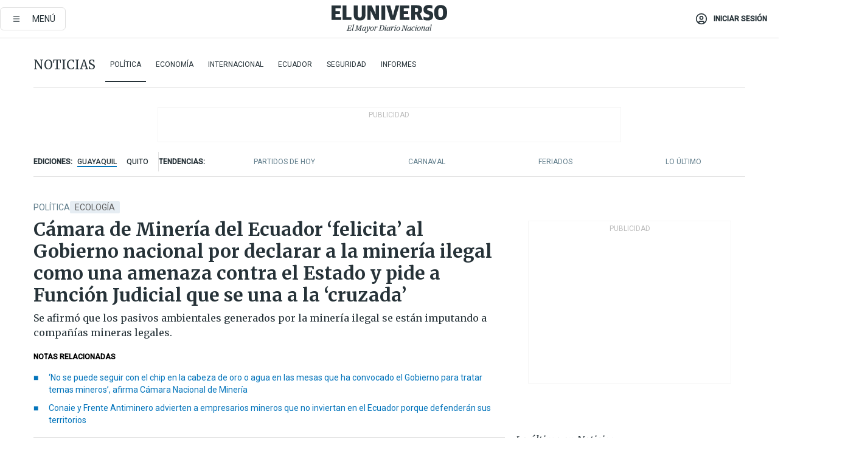

--- FILE ---
content_type: text/html; charset=utf-8
request_url: https://eluniverso-el-universo-prod.cdn.arcpublishing.com/noticias/politica/camara-de-mineria-del-ecuador-felicita-al-gobierno-nacional-por-declarar-a-la-mineria-ilegal-como-una-amenaza-contra-el-estado-y-pide-a-funcion-judicial-que-se-una-a-la-cruzada-nota/?modulo=lo-ultimo&plantilla=ampliada&seccion=Entretenimiento&subseccion=Videojuegos
body_size: 91869
content:
<!DOCTYPE html><html lang="es"><head><meta name="viewport" content="width=device-width, initial-scale=1, minimum-scale=1, maximum-scale=5"/><link rel="preload" as="image" href="https://www.eluniverso.com/resizer/v2/ZT7FRN25KNC6NOGFQNVXIKRSTY.jpg?auth=55d33cd0a87722ef50161d4f63932252e90a44b3738cf03b97e6351c4474f152"/><link rel="preload" as="image" href="https://eluniverso.vteximg.com.br/arquivos/ids/157373"/><link rel="preload" as="image" href="https://eluniverso.vteximg.com.br/arquivos/ids/178200"/><link rel="preload" as="image" href="https://www.eluniverso.com/resizer/v2/QGSMWEIIQVESTP2WCU72KQN344.jpg?auth=eb6fe240fb83cf659175c5b0598e83b51373a074e8b9728ed975df5d8e9e7b9a"/><script type="text/javascript" src="https://tags-test.gamadx.com/config/eluniverso.js" defer="" async="" data-cfasync="false"></script><script async="" src="https://securepubads.g.doubleclick.net/tag/js/gpt.js?network-code=78858240"></script><script src="https://experience.tinypass.com/xbuilder/experience/load?aid=D8b6TuHSpu" async=""></script><script async="" src="https://www.googletagmanager.com/gtag/js?id=G-SYES0LW2K4"></script><script async="" id="xieg6Sie" src="https://cdn.viously.com/js/sdk/boot.js"></script><script async="" src="https://cdn.taboola.com/webpush/publishers/1915201/taboola-push-sdk.js"></script><script type="text/javascript" src="https://flower-ads.com/tag/eluniverso/eluniverso.js" async=""></script><meta charset="UTF-8"/><meta property="mrf:tags" content="tiponota:no_premium"/><meta name="robots" content="index, follow"/><meta name="robots" content="max-image-preview:large"/><title>Cámara de Minería del Ecuador ‘felicita’ al Gobierno nacional por declarar a la minería ilegal como una amenaza contra el Estado y pide a Función Judicial que se una a la ‘cruzada’ | Política | Noticias | El Universo</title><meta name="description" content="Se afirmó que los pasivos ambientales generados por la minería ilegal se están imputando a compañías mineras legales."/><link rel="canonical" href="https://www.eluniverso.com/noticias/politica/camara-de-mineria-del-ecuador-felicita-al-gobierno-nacional-por-declarar-a-la-mineria-ilegal-como-una-amenaza-contra-el-estado-y-pide-a-funcion-judicial-que-se-una-a-la-cruzada-nota/"/><meta name="abstract" content="Se afirmó que los pasivos ambientales generados por la minería ilegal se están imputando a compañías mineras legales."/><link rel="amphtml" href="https://www.eluniverso.com/noticias/politica/camara-de-mineria-del-ecuador-felicita-al-gobierno-nacional-por-declarar-a-la-mineria-ilegal-como-una-amenaza-contra-el-estado-y-pide-a-funcion-judicial-que-se-una-a-la-cruzada-nota/?outputType=amp"/><meta name="twitter:site" content="@eluniversocom"/><meta name="twitter:site:id" content="1597931854"/><meta name="twitter:creator" content="@eluniversocom"/><meta name="twitter:creator:id" content="1597931854"/><meta name="twitter:url" content="https://www.eluniverso.com/noticias/politica/camara-de-mineria-del-ecuador-felicita-al-gobierno-nacional-por-declarar-a-la-mineria-ilegal-como-una-amenaza-contra-el-estado-y-pide-a-funcion-judicial-que-se-una-a-la-cruzada-nota/"/><meta name="twitter:title" content="Cámara de Minería del Ecuador ‘felicita’ al Gobierno nacional por declarar a la minería ilegal como una amenaza contra el Estado y pide a Función Judicial que se una a la ‘cruzada’"/><meta name="twitter:description" content="Se afirmó que los pasivos ambientales generados por la minería ilegal se están imputando a compañías mineras legales."/><meta name="twitter:image" content="https://www.eluniverso.com/resizer/v2/HEHE6XG2R5A2HDTSHJ56N7CMJE.jpg?auth=e116694bbc576279d2eff7b3b175f21f7095870d1c31cfd31bfb424e148dfd4f&amp;width=1005&amp;height=670&amp;quality=75&amp;smart=true"/><meta property="twitter:card" content="summary_large_image"/><meta name="fb:admins" content="100000069041809"/><meta name="fb:app_id" content="134434890019404"/><meta name="fb:pages" content="61449504559"/><meta name="og:site_name" content="El Universo"/><meta name="og:type" content="article"/><meta name="og:locale" content="es_LA"/><meta name="article:publisher" content="https://www.facebook.com/eluniversoec"/><meta name="og:title" content="Cámara de Minería del Ecuador ‘felicita’ al Gobierno nacional por declarar a la minería ilegal como una amenaza contra el Estado y pide a Función Judicial que se una a la ‘cruzada’"/><meta name="og:url" content="https://www.eluniverso.com/noticias/politica/camara-de-mineria-del-ecuador-felicita-al-gobierno-nacional-por-declarar-a-la-mineria-ilegal-como-una-amenaza-contra-el-estado-y-pide-a-funcion-judicial-que-se-una-a-la-cruzada-nota/"/><meta name="og:description" content="Se afirmó que los pasivos ambientales generados por la minería ilegal se están imputando a compañías mineras legales."/><meta name="og:image" content="https://www.eluniverso.com/resizer/v2/HEHE6XG2R5A2HDTSHJ56N7CMJE.jpg?auth=e116694bbc576279d2eff7b3b175f21f7095870d1c31cfd31bfb424e148dfd4f&amp;width=1005&amp;height=670&amp;quality=75&amp;smart=true"/><meta name="og:updated_time" content="2023-01-27T05:36:40.630Z"/><meta name="article:section" content="Noticias"/><meta name="article:tag" content="Ecología, Minerales, Minería, ECUADOR"/><meta name="article:published_time" content="2023-01-26T21:19:32.467Z"/><meta name="article:modified_time" content="2023-01-27T05:36:40.630Z"/><meta name="article:author" content="Redacción"/><meta name="cXenseParse:pageclass" content="article"/><meta name="cXenseParse:recs:pageclass" content="article"/><meta name="cXenseParse:pagetype" content="nota"/><meta name="cXenseParse:recs:pagetype" content="nota"/><meta name="cXenseParse:section" content="Noticias"/><meta name="cXenseParse:recs:section" content="Noticias"/><meta name="cXenseParse:subsection" content="Política"/><meta name="cXenseParse:recs:subsection" content="Política"/><meta name="cXenseParse:nombreTag" content="Ecología"/><meta name="cXenseParse:recs:nombreTag" content="Ecología"/><meta name="cXenseParse:nombreTag" content="Minerales"/><meta name="cXenseParse:recs:nombreTag" content="Minerales"/><meta name="cXenseParse:nombreTag" content="Minería"/><meta name="cXenseParse:recs:nombreTag" content="Minería"/><meta name="cXenseParse:nombreTag" content="ECUADOR"/><meta name="cXenseParse:recs:nombreTag" content="ECUADOR"/><meta name="cXenseParse:nombreTag" content="no_premium"/><meta name="cXenseParse:recs:nombreTag" content="no_premium"/><meta name="cXenseParse:author" content="ricardo-zambrano"/><meta name="cXenseParse:recs:author" content="ricardo-zambrano"/><meta property="mrf:tags" content="sub-section:Política"/><meta property="mrf:tags" content="equiporedaccion:Redacción Informes"/><link rel="dns-prefetch" href="https://fonts.googleapis.com"/><link rel="preconnect" href="https://fonts.gstatic.com"/><link rel="preload" as="style" href="https://fonts.googleapis.com/css2?family=Merriweather:wght@300;400;700&amp;family=Roboto:wght@300;400;500&amp;display=swap"/><link rel="preconnect" href="https://securepubads.g.doubleclick.net"/><link rel="alternate" type="application/rss+xml" title="RSS" href="https://www.eluniverso.com/arc/outboundfeeds/rss/?outputType=xml"/><link rel="preconnect" href="https://cse.google.com/" crossorigin="true"/><link rel="dns-prefetch" href="https://cse.google.com/"/><link rel="preconnect" href="https://www.googletagmanager.com/" crossorigin="true"/><link rel="dns-prefetch" href="https://www.googletagmanager.com/"/><link rel="preconnect" href="https://scdn.cxense.com/" crossorigin="true"/><link rel="dns-prefetch" href="https://scdn.cxense.com/"/><link rel="preconnect" href="https://cdn.tinypass.com/" crossorigin="true"/><link rel="dns-prefetch" href="https://cdn.tinypass.com/"/><link rel="preconnect" href="https://comcluster.cxense.com/" crossorigin="true"/><link rel="dns-prefetch" href="https://comcluster.cxense.com/"/><link rel="icon" type="image/x-icon" href="/pf/resources/icons/favicon.ico?d=882"/><link rel="apple-touch-icon" sizes="180x180" href="/pf/resources/icons/apple-touch-icon.png?d=882"/><link rel="icon" type="image/png" sizes="32x32" href="/pf/resources/icons/favicon-32x32.png?d=882"/><link rel="icon" type="image/png" sizes="16x16" href="/pf/resources/icons/favicon-16x16.png?d=882"/><link rel="manifest" href="/pf/resources/icons/site.webmanifest?d=882"/><link rel="mask-icon" href="/pf/resources/icons/safari-pinned-tab.svg?d=882" color="#084f8d"/><meta name="msapplication-TileColor" content="#084f8d"/><meta name="theme-color" content="#ffffff"/><script type="application/ld+json">{"@context":"https://schema.org","@type":"NewsArticle","mainEntityOfPage":{"@type":"WebPage","@id":"https://www.eluniverso.com/noticias/politica/camara-de-mineria-del-ecuador-felicita-al-gobierno-nacional-por-declarar-a-la-mineria-ilegal-como-una-amenaza-contra-el-estado-y-pide-a-funcion-judicial-que-se-una-a-la-cruzada-nota/"},"headline":"Cámara de Minería del Ecuador ‘felicita’ al Gobierno nacional por declarar a la minería ilegal como una amenaza contra el Estado y pide a Función Judicial que se una a la ‘cruzada’","description":"Se afirmó que los pasivos ambientales generados por la minería ilegal se están imputando a compañías mineras legales.","articleSection":["Noticias"],"keywords":"Ecología,Minerales,Minería,ECUADOR,no_premium","image":["https://www.eluniverso.com/resizer/v2/HEHE6XG2R5A2HDTSHJ56N7CMJE.jpg?auth=e116694bbc576279d2eff7b3b175f21f7095870d1c31cfd31bfb424e148dfd4f&width=1005&height=670&quality=75&smart=true"],"datePublished":"2023-01-26T21:19:32.467Z","dateModified":"2023-01-26T21:19:32.467Z","author":[{"@type":"Person","name":"Ricardo Zambrano","url":"https://www.eluniverso.com/autor/ricardo-zambrano"}],"publisher":{"@type":"Organization","name":"El Universo","logo":{"@type":"ImageObject","url":"https://www.eluniverso.com/pf/resources/images/el-universo-meta-logo.jpg?d=638"}},"articleBody":"La Cámara de Minería del Ecuador, a través de su presidenta, María Eulalia Silva, “felicitó” al Gobierno nacional por declarar a la minería ilegal como una amenaza en contra de la seguridad del Estado.La ejecutiva, que brindó una rueda de prensa la tarde de este 26 de enero, también exhortó a la Función Judicial a unirse a la “cruzada contra la minería ilegal”.“<b>Se deben establecer zonas de seguridad cerca de los distritos mineros. Esto no significa que se violarán derechos humanos, sino que se protegerá a las comunidades de estas áreas. Tampoco significa que la policía se convierta en empresas de seguridad para las empresas mineras legales</b>”, indicó.Afirmó que los recursos del subsuelo son del Estado ecuatoriano y es este quien debe administrarlos. Esto lo dijo en relación con las declaraciones de dirigentes de la Conaie y del Frente Nacional Antiminero que anunciaron acciones para contrarrestar la presencia de la fuerza pública estatal en sus territorios en los que hay presencia de proyectos mineros legales.“<b>Estos recursos se convierten en bienestar, en impuestos y al ser explotados ilegalmente se los están robando al Estado, a todos los ecuatorianos. La minería ilegal opera sin ningún tipo de licencia social o ambiental. La minería ilegal está creando pasivos ambientales enormes</b>”, añadió.Además, defendió a la minería legal y afirmó que las cifras macroeconómicas ya están demostrando los beneficios de este sector: “Desde hace dos años, 13 de cada 100 zamoranos han salido de la pobreza gracias a la minería industrial. Zamora Chinchipe, que alberga minas industriales, ha reducido la pobreza en trece puntos. Desde que la minería formal entró en operación ha generado cerca de $ 6.000 millones en exportaciones”.Indicó que la minería ilegal también afecta a su sector de forma directa debido a los pasivos ambientales que deja y que están siendo imputados a las empresas formales. “<b>En un país donde la minería ilegal es nueva hay mucho desconocimiento. Los recursos minerales van a ser explotados, la pregunta es ¿cómo queremos que sean explotados?</b>”.Este 26 de enero, el Consejo de Seguridad Pública del Estado (Cosepe) resolvió declarar la minería ilegal como una amenaza a la seguridad integral del Estado y “respaldará” la minería legal.El titular de la Secretaría Nacional de Seguridad Pública, Diego Ordóñez, anunció que esta declaratoria se viabilizará con acciones que serán implementadas en un decreto ejecutivo que suscribirá el presidente de la República, Guillermo Lasso.Reconoció que esta decisión busca evitar que “personajes con agenda política pretendan afectar la posibilidad de que estas actividades productivas aporten al desarrollo del país”. (I)","isAccessibleForFree":true}</script><script type="application/ld+json">{"@context":"https://schema.org","@type":"BreadcrumbList","itemListElement":[{"@type":"ListItem","position":1,"name":"home","item":"https://www.eluniverso.com"},{"@type":"ListItem","position":2,"name":"Noticias","item":"https://www.eluniverso.com/noticias"},{"@type":"ListItem","position":3,"name":"Política","item":"https://www.eluniverso.com/noticias/politica"},{"@type":"ListItem","position":4,"name":"Cámara de Minería del Ecuador ‘felicita’ al Gobierno nacional por declarar a la minería ilegal como una amenaza contra el Estado y pide a Función Judicial que se una a la ‘cruzada’"}]}</script><script type="application/javascript" id="polyfill-script">if(!Array.prototype.includes||!(window.Object && window.Object.assign)||!window.Promise||!window.Symbol||!window.fetch){document.write('<script type="application/javascript" src="/pf/dist/engine/polyfill.js?d=882&mxId=00000000" defer=""><\/script>')}</script><script id="fusion-engine-react-script" type="application/javascript" src="/pf/dist/engine/react.js?d=882&amp;mxId=00000000" defer=""></script><script id="fusion-engine-combinations-script" type="application/javascript" src="/pf/dist/components/combinations/default.js?d=882&amp;mxId=00000000" defer=""></script><link id="fusion-template-styles" rel="stylesheet" type="text/css" href="/pf/dist/components/combinations/default.css?d=882&amp;mxId=00000000"/><style data-styled="" data-styled-version="5.3.11">.fSVJiK{font-family:'Roboto',sans-serif;font-size:14px;padding-top:0.5rem;}/*!sc*/
data-styled.g17[id="sc-pye9px"]{content:"fSVJiK,"}/*!sc*/
</style><style>.svg-inline--fa,svg:not(:root).svg-inline--fa{overflow:visible}.svg-inline--fa{display:inline-block;font-size:inherit;height:1em;vertical-align:-.13em}.fa-lg{font-size:1.33em;line-height:.75em;vertical-align:-.07em}.fa-sm{font-size:.88em}html{overflow-x:hidden}#app-container .menublue{background-color:#0374bb;position:fixed}#app-container .menugray{background-color:#ebedf1;position:fixed}#app-container .menugray header{background-color:#ffbe00;border-radius:5px;margin-left:1rem;margin-right:1rem}#app-container .prose-text{word-break:break-word}#app-container .embeded-image img{margin:0}#app-container .embeded-image .img-content{margin-left:auto;margin-right:auto}.grecaptcha-badge{visibility:hidden}.swiper{height:100%;overflow:hidden;position:relative;width:100%}.swiper-vertical>.swiper-wrapper{flex-direction:column}.swiper-wrapper{box-sizing:content-box;display:flex;height:100%;position:relative;transition-property:transform;transition-timing-function:var(    --swiper-wrapper-transition-timing-function,initial  );width:100%;z-index:1}.swiper-android .swiper-slide,.swiper-wrapper{transform:translateZ(0)}.swiper-horizontal{touch-action:pan-y}.swiper-vertical{touch-action:pan-x}.swiper-slide{flex-shrink:0;transition-property:transform}.swiper-slide-invisible-blank{visibility:hidden}.swiper-autoheight,.swiper-autoheight .swiper-slide{height:auto}.swiper-autoheight .swiper-wrapper{align-items:flex-start;transition-property:transform,height}.swiper-backface-hidden .swiper-slide{-webkit-backface-visibility:hidden;backface-visibility:hidden;transform:translateZ(0)}.swiper-button-disabled svg{opacity:.3}.swiper-button{height:2.5rem;line-height:2.5rem;width:2.5rem}.prose{color:#263238;max-width:65ch}.prose [class~=lead]{color:#4b5563;font-size:1.25em;line-height:1.6;margin-bottom:1.2em;margin-top:1.2em}.prose a{color:#111827;font-weight:500;text-decoration:none}.prose strong{color:#111827;font-weight:600}.prose ol[type=A]{--list-counter-style:upper-alpha}.prose ol[type=a]{--list-counter-style:lower-alpha}.prose ol[type=A s]{--list-counter-style:upper-alpha}.prose ol[type=a s]{--list-counter-style:lower-alpha}.prose ol[type=I]{--list-counter-style:upper-roman}.prose ol[type=i]{--list-counter-style:lower-roman}.prose ol[type=I s]{--list-counter-style:upper-roman}.prose ol[type=i s]{--list-counter-style:lower-roman}.prose ol[type="1"]{--list-counter-style:decimal}.prose ol>li{padding-left:1.75em;position:relative}.prose ol>li:before{color:#6b7280;content:counter(list-item,var(--list-counter-style,decimal)) ".";font-weight:400;left:0;position:absolute}.prose ul>li{padding-bottom:.5rem;padding-left:1rem;padding-top:.5rem;position:relative}.prose ul>li:before{background-color:#455a64;border-radius:0;content:"";height:.3rem;left:.25em;position:absolute;top:1.3rem;width:.3rem}.prose hr{border-color:#e5e7eb;border-top-width:1px;margin-bottom:3em;margin-top:3em}.prose blockquote{border-left-color:#e5e7eb;border-left-width:.25rem;color:#111827;font-style:italic;font-weight:500;margin-bottom:1.6em;margin-top:1.6em;padding-left:1em;quotes:"\201C" "\201D" "\2018" "\2019"}.prose blockquote p:first-of-type:before{content:open-quote}.prose blockquote p:last-of-type:after{content:close-quote}.prose h1{color:#111827;font-size:2.25em;font-weight:800;line-height:1.1111111;margin-bottom:.8888889em;margin-top:0}.prose h2{color:#111827;font-size:1.5em;font-weight:700;line-height:1.3333333;margin-bottom:1em;margin-top:2em}.prose h3{font-size:1.25em;line-height:1.6;margin-bottom:.6em;margin-top:1.6em}.prose h3,.prose h4{color:#111827;font-weight:600}.prose h4{line-height:1.5;margin-bottom:.5em;margin-top:1.5em}.prose figure figcaption{color:#6b7280;font-size:.875em;line-height:1.4285714;margin-top:.8571429em}.prose code{color:#111827;font-size:.875em;font-weight:600}.prose code:after,.prose code:before{content:"`"}.prose a code{color:#111827}.prose pre{background-color:#1f2937;border-radius:.375rem;color:#e5e7eb;font-size:.875em;line-height:1.7142857;margin-bottom:1.7142857em;margin-top:1.7142857em;overflow-x:auto;padding:.8571429em 1.1428571em}.prose pre code{background-color:transparent;border-radius:0;border-width:0;color:inherit;font-family:inherit;font-size:inherit;font-weight:400;line-height:inherit;padding:0}.prose pre code:after,.prose pre code:before{content:none}.prose table{font-size:.875em;line-height:1.7142857;margin-bottom:2em;margin-top:2em;table-layout:auto;text-align:left;width:100%}.prose thead{border-bottom-color:#d1d5db;border-bottom-width:1px;color:#111827;font-weight:600}.prose thead th{padding-bottom:.5714286em;padding-left:.5714286em;padding-right:.5714286em;vertical-align:bottom}.prose tbody tr{border-bottom-color:#e5e7eb;border-bottom-width:1px}.prose tbody tr:last-child{border-bottom-width:0}.prose tbody td{padding:.5714286em;vertical-align:top}.prose{font-size:1rem;line-height:1.75}.prose p{margin-bottom:1.25em;margin-top:1.25em}.prose figure,.prose img,.prose video{margin-bottom:2em;margin-top:2em}.prose figure>*{margin-bottom:0;margin-top:0}.prose h2 code{font-size:.875em}.prose h3 code{font-size:.9em}.prose ol,.prose ul{margin-bottom:1.25em;margin-top:1.25em}.prose li{margin-bottom:.5em;margin-top:.5em}.prose>ul>li p{margin-bottom:.75em;margin-top:.75em}.prose>ul>li>:first-child{margin-top:1.25em}.prose>ul>li>:last-child{margin-bottom:1.25em}.prose ol ol,.prose ol ul,.prose ul ol,.prose ul ul{margin-bottom:.75em;margin-top:.75em}.prose h2+*,.prose h3+*,.prose h4+*,.prose hr+*{margin-top:0}.prose thead th:first-child{padding-left:0}.prose thead th:last-child{padding-right:0}.prose tbody td:first-child{padding-left:0}.prose tbody td:last-child{padding-right:0}.prose>:first-child{margin-top:0}.prose>:last-child{margin-bottom:0}.prose-lg{font-size:1.125rem;line-height:1.7777778}.prose-lg p{margin-bottom:1.3333333em;margin-top:1.3333333em}.prose-lg [class~=lead]{font-size:1.2222222em;line-height:1.4545455;margin-bottom:1.0909091em;margin-top:1.0909091em}.prose-lg blockquote{margin-bottom:1.6666667em;margin-top:1.6666667em;padding-left:1em}.prose-lg h1{font-size:2.6666667em;line-height:1;margin-bottom:.8333333em;margin-top:0}.prose-lg h2{font-size:1.6666667em;line-height:1.3333333;margin-bottom:1.0666667em;margin-top:1.8666667em}.prose-lg h3{font-size:1.3333333em;line-height:1.5;margin-bottom:.6666667em;margin-top:1.6666667em}.prose-lg h4{line-height:1.5555556;margin-bottom:.4444444em;margin-top:1.7777778em}.prose-lg figure,.prose-lg img,.prose-lg video{margin-bottom:1.7777778em;margin-top:1.7777778em}.prose-lg figure>*{margin-bottom:0;margin-top:0}.prose-lg figure figcaption{font-size:.8888889em;line-height:1.5;margin-top:1em}.prose-lg code{font-size:.8888889em}.prose-lg h2 code{font-size:.8666667em}.prose-lg h3 code{font-size:.875em}.prose-lg pre{border-radius:.375rem;font-size:.8888889em;line-height:1.75;margin-bottom:2em;margin-top:2em;padding:1em 1.5em}.prose-lg ul{margin-bottom:1.3333333em;margin-top:1.3333333em}.prose-lg li{margin-bottom:.6666667em;margin-top:.6666667em}.prose-lg ul>li{padding-left:1rem}.prose-lg ul>li:before{height:.3rem;left:.25em;top:1.3rem;width:.3rem}.prose-lg>ul>li p{margin-bottom:.8888889em;margin-top:.8888889em}.prose-lg>ul>li>:first-child{margin-top:1.3333333em}.prose-lg>ul>li>:last-child{margin-bottom:1.3333333em}.prose-lg ol ol,.prose-lg ol ul,.prose-lg ul ol,.prose-lg ul ul{margin-bottom:.8888889em;margin-top:.8888889em}.prose-lg hr{margin-bottom:3.1111111em;margin-top:3.1111111em}.prose-lg h2+*,.prose-lg h3+*,.prose-lg h4+*,.prose-lg hr+*{margin-top:0}.prose-lg table{font-size:.8888889em;line-height:1.5}.prose-lg thead th{padding-bottom:.75em;padding-left:.75em;padding-right:.75em}.prose-lg thead th:first-child{padding-left:0}.prose-lg thead th:last-child{padding-right:0}.prose-lg tbody td{padding:.75em}.prose-lg tbody td:first-child{padding-left:0}.prose-lg tbody td:last-child{padding-right:0}.prose-lg>:first-child{margin-top:0}.prose-lg>:last-child{margin-bottom:0}#clickio-splash-list{left:0;min-height:1px;right:auto;width:100%}#clickio-splash-iframe{margin:0;min-width:100%;opacity:0;overflow:visible}#clickio-splash-iframe,#clickio-splash-list{bottom:-100px;position:fixed;top:100vh;z-index:-1}#clickio-splash-iframe:not([height="100"]){bottom:0;max-height:100%;max-width:100%;opacity:1;top:0;z-index:2147483647}#clickio-splash-list:has(#clickio-splash-iframe:not([height="100"])){z-index:2147483647}#clickio-splash-list:has(#clickio-splash-iframe[height="100"][width="0"]){display:none}#clickio-splash-iframe[height="100"][width="0"]{display:none}.prose [data-oembed-type=youtube]{height:0;padding-bottom:56.25%;position:relative}.prose [data-oembed-type=youtube] iframe{height:100%;left:0;position:absolute;top:0;width:100%}.prose .gallery figure,.prose .gallery img,.prose .related figure,.prose .related img{margin:0}.prose .gallery-wrapper h3{margin-top:0}.prose .related h2{font-size:.875rem;line-height:1.25rem;margin:0}.prose .related figure,.prose .related img{margin:0}.prose .dropcap-letter:first-letter{float:left;font-family:Merriweather,serif;font-size:3rem;font-weight:700;line-height:50px;line-height:1;margin-right:.5rem;--tw-text-opacity:1;color:rgb(38 50 56/var(--tw-text-opacity,1))}.prose .prose-list a,.prose p a,.prose table a{--tw-border-opacity:1;border-color:rgb(207 216 220/var(--tw-border-opacity,1));--tw-text-opacity:1;border-bottom-width:1px;color:rgb(3 116 187/var(--tw-text-opacity,1));padding-bottom:2px;text-decoration:none}#figCaptionOfImage.premium-hero{background:linear-gradient(180deg,hsla(0,0%,5%,0) 5%,hsla(0,0%,5%,.6) 50%);padding:30px 15% 20px;text-shadow:0 0 3px #000}@media(max-width:640px){#figCaptionOfImage.premium-hero{background:#e0e0e0;color:#616161;font-size:14px;font-weight:400;line-height:1.5;padding:10px;text-shadow:none}}#figCaptionOfImage.jaimejarrin-hero{left:44%;position:absolute;top:42%;width:50%;z-index:1}amp-carousel>div>div:first-child{scrollbar-width:none}amp-carousel>div>div:first-child::-webkit-scrollbar{display:none}.amp-carousel-button{border-radius:9999px;--tw-bg-opacity:1;background-color:rgb(255 255 255/var(--tw-bg-opacity,1));font-size:1.125rem;line-height:1.75rem;--tw-text-opacity:1;color:rgb(38 50 56/var(--tw-text-opacity,1));--tw-shadow:0 1px 3px 0 rgba(0,0,0,.1),0 1px 2px -1px rgba(0,0,0,.1);--tw-shadow-colored:0 1px 3px 0 var(--tw-shadow-color),0 1px 2px -1px var(--tw-shadow-color);box-shadow:var(--tw-ring-offset-shadow,0 0 #0000),var(--tw-ring-shadow,0 0 #0000),var(--tw-shadow)}.amp-carousel-button-prev{background-image:url(/home/circleci/repo/resources/dist69f9e44fb494ae19baa7.svg?d=882&mxId=00000000);margin-left:.5rem}.amp-carousel-button-next{background-image:url(/home/circleci/repo/resources/diste6faa6709a150adf8cab.svg?d=882&mxId=00000000);margin-right:.5rem}@media(min-width:1024px){#app-container .article-body .related-posts{margin-left:1.5rem}#app-container .related-posts .card .card-content{margin:0}#app-container .space-y-3 .related-posts{margin-bottom:1rem;margin-top:0}.related-posts{float:right;width:35%}.related-posts .card-image{display:none}}#app-container .article-body h2{font-size:1.3rem;line-height:1.5rem}#app-container .article-body h3{font-size:1.25rem;line-height:1.5rem}#app-container .article-body h4{font-size:1.125rem;line-height:1.5rem}@media only screen and (max-width:667px){#app-container .article-body h2{font-size:1.25rem;line-height:1.75rem}#app-container .article-body h3{font-size:1.125rem;line-height:1.75rem}#app-container .article-body h4{font-size:1rem;line-height:1.5rem}}.related-posts{grid-row:3}.related-posts .card:last-child{border-bottom:0}.related-header-body li{margin-bottom:10px;padding-left:25px;position:relative}.related-header-body li:before{content:"■";left:0;margin-right:15px;position:absolute;width:6px}.feature-active-campaign input[type=date],.feature-active-campaign input[type=email],.feature-active-campaign input[type=text]{border-radius:0;border-width:1px;--tw-border-opacity:1;border-color:rgb(224 224 224/var(--tw-border-opacity,1));font-family:Roboto,sans-serif;padding:.5rem}.feature-active-campaign ._form-title{border-bottom-width:1px;--tw-border-opacity:1;border-color:rgb(224 224 224/var(--tw-border-opacity,1));font-family:Merriweather,serif;font-size:1.125rem;font-style:italic;font-weight:400;line-height:1.75rem;padding-bottom:.5rem}.feature-active-campaign ._html-code{font-family:Roboto,sans-serif;font-size:1rem;line-height:1.5rem}.feature-active-campaign ._html-code p{margin-bottom:1rem}.feature-active-campaign label._form-label{display:none}.feature-active-campaign ._form-content{display:flex;flex-wrap:wrap}.feature-active-campaign ._form_element{margin-bottom:1rem;margin-right:.5rem}.feature-active-campaign ._form_element._clear{flex-shrink:0;margin-right:0;width:100%}.feature-active-campaign button{--tw-bg-opacity:1;background-color:rgb(3 116 187/var(--tw-bg-opacity,1));font-family:Roboto,sans-serif;padding:.5rem 1rem;text-transform:uppercase;--tw-text-opacity:1;color:rgb(255 255 255/var(--tw-text-opacity,1))}.feature-active-campaign.fields-col ._button-wrapper,.feature-active-campaign.fields-col ._form_element{flex-shrink:0;margin-right:0;width:100%}.feature-active-campaign.text-left ._form-content{justify-content:flex-start}.feature-active-campaign.text-left ._button-wrapper,.feature-active-campaign.text-left ._form_element{text-align:left}.feature-active-campaign.text-center ._form-content{justify-content:center}.feature-active-campaign.text-right ._form-content{justify-content:flex-end}.feature-active-campaign.text-right ._button-wrapper,.feature-active-campaign.text-right ._form_element{text-align:right}.card.gallery .card-image .icon,.card.video .card-image .icon{left:50%;top:50%;transform:translate(-50%,-50%)}.card.gallery .card-image:hover .icon,.card.video .card-image:hover .icon{opacity:.5}.card .author strong:after{content:","}.card .author strong:last-child:after{content:""}.sidemenu a{display:block;font-family:Roboto,sans-serif;font-size:.75rem;line-height:1rem;outline:2px solid transparent;outline-offset:2px;padding-bottom:1rem;padding-top:1rem;text-transform:uppercase}amp-accordion .accordion-heading:focus svg{transform:rotate(90deg)}.gcse-search-wrap .gsc-search-box{margin-bottom:1rem}.gcse-search-wrap .gsc-input-box{border-radius:0}.gcse-search-wrap .gsc-control-cse{background-color:transparent}.gcse-search-wrap .gsc-result{background-color:transparent;padding-bottom:1rem;padding-top:1rem}.gcse-search-wrap .gs-visibleUrl{font-family:Roboto,sans-serif;--tw-text-opacity:1;color:rgb(96 125 139/var(--tw-text-opacity,1))}.gcse-search-wrap .gsc-tabsArea{border-radius:0;border-width:0;margin-bottom:1rem}.gcse-search-wrap .gsc-tabHeader{font-family:Roboto,sans-serif}.gcse-search-wrap .gs-title{font-weight:700;margin-bottom:.5rem}.gcse-search-wrap .gs-title b{--tw-bg-opacity:1;background-color:rgb(230 237 243/var(--tw-bg-opacity,1))}.gcse-search-wrap .gsc-url-top{margin-bottom:.5rem}.gcse-search-wrap .gs-image{display:block}.gcse-search-wrap .gs-promotion-image-box,.gcse-search-wrap .gs-web-image-box{margin-right:1rem;width:80px}@media (min-width:768px){.gcse-search-wrap .gs-promotion-image-box,.gcse-search-wrap .gs-web-image-box{width:150px}}.gcse-search-wrap .gs-promotion-image-box .gs-image,.gcse-search-wrap .gs-web-image-box .gs-image{margin-left:auto;margin-right:auto;max-width:80px}@media (min-width:768px){.gcse-search-wrap .gs-promotion-image-box .gs-image,.gcse-search-wrap .gs-web-image-box .gs-image{max-width:150px}}.gcse-search-wrap .gsc-table-result{display:flex}.gcse-search-wrap .gs-snippet{font-size:.875rem;line-height:1.25rem}.gcse-search-wrap .gsc-results .gsc-cursor-box{display:flex;justify-content:center;margin-bottom:2rem;margin-top:2rem}.gcse-search-wrap .gsc-results .gsc-cursor-box .gsc-cursor-page{background-color:transparent;font-family:Roboto,sans-serif;outline:none;padding:.5rem 1rem;--tw-text-opacity:1;color:rgb(38 50 56/var(--tw-text-opacity,1));text-decoration-line:none}.gcse-search-wrap .gsc-results .gsc-cursor-box .gsc-cursor-page:hover{font-weight:700;text-decoration-line:none}.gcse-search-wrap .gsc-results .gsc-cursor-box .gsc-cursor-current-page{border-width:1px;--tw-border-opacity:1;border-color:rgb(3 116 187/var(--tw-border-opacity,1));--tw-text-opacity:1;color:rgb(3 116 187/var(--tw-text-opacity,1))}.gcse-search-wrap a,.gcse-search-wrap b,.gcse-search-wrap div{font-family:Merriweather,serif}.gcse-search-wrap .gsc-above-wrapper-area,.gcse-search-wrap .gsc-above-wrapper-area a,.gcse-search-wrap .gsc-above-wrapper-area b,.gcse-search-wrap .gsc-above-wrapper-area div{font-family:Roboto,sans-serif}.gcse-search-wrap .gsc-search-button{outline:none;--tw-bg-opacity:1;background-color:rgb(3 116 187/var(--tw-bg-opacity,1));padding:.5rem}.gcse-search-wrap .gcsc-more-maybe-branding-root{display:none}.gsc-expansionArea .gsc-webResult.gsc-result{border-color:#e2e8f0;border-width:1px 0 0}amp-social-share.facebook-messenger{background-color:transparent;background-image:url(/home/circleci/repo/resources/distb326b8cda9737613ab0d.svg?d=882&mxId=00000000);background-position:50%;background-repeat:no-repeat;background-size:80%}amp-social-share.rounded{background-color:transparent;filter:invert(1)}.feature-taboola{margin:0}.feature-taboola .trc_rbox_header.trc_rbox_border_elm{border-bottom-width:1px;border-style:solid;--tw-border-opacity:1;border-color:rgb(207 216 220/var(--tw-border-opacity,1));padding-bottom:.5rem}.feature-taboola .trc_rbox_header .trc_rbox_header_span{font-family:Merriweather,serif;font-size:1rem;font-style:italic;font-weight:400;line-height:1.5rem;--tw-text-opacity:1;color:rgb(38 50 56/var(--tw-text-opacity,1))}.feature-taboola .trc_rbox_outer{margin-top:2rem}.feature-taboola .videoCube .video-label-box .video-title{font-family:Merriweather,serif;font-size:1rem;font-weight:700;line-height:1.5rem;margin:0;--tw-text-opacity:1;color:rgb(38 50 56/var(--tw-text-opacity,1))}.feature-taboola .videoCube .video-label-box .video-title:hover{--tw-text-opacity:1;color:rgb(3 116 187/var(--tw-text-opacity,1));text-decoration-line:none}.feature-taboola .videoCube.syndicatedItem .branding{font-family:Roboto,sans-serif;font-size:.75rem;font-weight:400;line-height:1rem;--tw-text-opacity:1;color:rgb(97 97 97/var(--tw-text-opacity,1))}.feature-taboola .videoCube .thumbBlock_holder{margin-bottom:1rem}#tbl-next-up .trc_related_container{margin-top:2em}#tbl-next-up .trc_related_container .blend-next-up-a .video-label,#tbl-next-up .trc_related_container .blend-next-up-a .video-title{font-family:Merriweather,serif}#tbl-next-up .trc_related_container .blend-next-up-a .branding{font-family:Roboto,sans-serif}#tbl-next-up .trc_related_container .tbl-read-next-btn{font-family:Roboto,sans-serif;text-transform:uppercase;--tw-text-opacity:1;color:rgb(3 116 187/var(--tw-text-opacity,1))}#tbl-next-up .trc_related_container .tbl-read-next-btn:hover{background:none;--tw-text-opacity:1;color:rgb(94 146 243/var(--tw-text-opacity,1))}#tbl-next-up .trc_related_container .video-title{font-family:Merriweather,serif}.offer-container-component{background:linear-gradient(180deg,#fcf1df,#e3e7e8)}@media (min-width:640px){.tag-result-list{-moz-columns:2;column-count:2}}.feed li{border-color:#eee}.feed.feed-ranking{counter-reset:rank-counter}.feed.feed-ranking li{counter-increment:rank-counter;min-height:2rem;padding-left:3rem}.feed.feed-ranking li:before{content:counter(rank-counter);font-size:3rem;font-style:italic;font-weight:500;left:0;line-height:1;position:absolute;--tw-text-opacity:1;color:rgb(207 216 220/var(--tw-text-opacity,1));top:50%;transform:translateY(-50%)}.feed.feed-chronology{padding-left:1rem}.feed.feed-chronology:before{border-left-width:1px;border-style:dashed;content:"";height:100%;left:0;position:absolute;top:0;--tw-border-opacity:1;border-color:rgb(176 190 197/var(--tw-border-opacity,1));width:1px}.feed.feed-chronology li:before{box-sizing:border-box;content:"";left:0;margin-left:-1rem;position:absolute;--tw-bg-opacity:1;background-color:rgb(3 116 187/var(--tw-bg-opacity,1));height:5px;top:1.6rem;transform:translateX(-50%);width:5px}.feed.feed-comments li{padding-left:4rem}.feed.feed-comments li:before{content:url(/home/circleci/repo/resources/dist58d0c393cbec7969aa40.svg?d=882&mxId=00000000);display:block;height:3rem;left:0;position:absolute;top:50%;transform:translateY(-50%);width:3rem}.feed.feed-comments li .card{justify-content:center;min-height:5rem}button.gallery-close-button{color:#fff}.view-more-images{background:linear-gradient(rgba(0,0,0,.4),rgba(0,0,0,.8));z-index:1}.gallery img{-o-object-fit:cover;object-fit:cover}.search-box-wrap,.search-box-wrap .input-wrap{transition:width .3s ease,padding .3s ease}.search-box-wrap .input-wrap{height:0;overflow:hidden;width:0}.search-box-wrap .input-wrap.open{height:auto;width:16rem}.search-box-wrap .gsc-search-button-v2,.search-box-wrap .gsc-search-button-v2:focus,.search-box-wrap .gsc-search-button-v2:hover{background-color:#fff;border:1px solid #e1e1e1;outline:none;padding:10px}.search-box-wrap .gsc-search-button-v2 svg,.search-box-wrap .gsc-search-button-v2:focus svg,.search-box-wrap .gsc-search-button-v2:hover svg{color:#000;fill:currentcolor}*,:after,:before{--tw-border-spacing-x:0;--tw-border-spacing-y:0;--tw-translate-x:0;--tw-translate-y:0;--tw-rotate:0;--tw-skew-x:0;--tw-skew-y:0;--tw-scale-x:1;--tw-scale-y:1;--tw-pan-x: ;--tw-pan-y: ;--tw-pinch-zoom: ;--tw-scroll-snap-strictness:proximity;--tw-gradient-from-position: ;--tw-gradient-via-position: ;--tw-gradient-to-position: ;--tw-ordinal: ;--tw-slashed-zero: ;--tw-numeric-figure: ;--tw-numeric-spacing: ;--tw-numeric-fraction: ;--tw-ring-inset: ;--tw-ring-offset-width:0px;--tw-ring-offset-color:#fff;--tw-ring-color:rgba(3,116,187,.5);--tw-ring-offset-shadow:0 0 #0000;--tw-ring-shadow:0 0 #0000;--tw-shadow:0 0 #0000;--tw-shadow-colored:0 0 #0000;--tw-blur: ;--tw-brightness: ;--tw-contrast: ;--tw-grayscale: ;--tw-hue-rotate: ;--tw-invert: ;--tw-saturate: ;--tw-sepia: ;--tw-drop-shadow: ;--tw-backdrop-blur: ;--tw-backdrop-brightness: ;--tw-backdrop-contrast: ;--tw-backdrop-grayscale: ;--tw-backdrop-hue-rotate: ;--tw-backdrop-invert: ;--tw-backdrop-opacity: ;--tw-backdrop-saturate: ;--tw-backdrop-sepia: ;--tw-contain-size: ;--tw-contain-layout: ;--tw-contain-paint: ;--tw-contain-style: }::backdrop{--tw-border-spacing-x:0;--tw-border-spacing-y:0;--tw-translate-x:0;--tw-translate-y:0;--tw-rotate:0;--tw-skew-x:0;--tw-skew-y:0;--tw-scale-x:1;--tw-scale-y:1;--tw-pan-x: ;--tw-pan-y: ;--tw-pinch-zoom: ;--tw-scroll-snap-strictness:proximity;--tw-gradient-from-position: ;--tw-gradient-via-position: ;--tw-gradient-to-position: ;--tw-ordinal: ;--tw-slashed-zero: ;--tw-numeric-figure: ;--tw-numeric-spacing: ;--tw-numeric-fraction: ;--tw-ring-inset: ;--tw-ring-offset-width:0px;--tw-ring-offset-color:#fff;--tw-ring-color:rgba(3,116,187,.5);--tw-ring-offset-shadow:0 0 #0000;--tw-ring-shadow:0 0 #0000;--tw-shadow:0 0 #0000;--tw-shadow-colored:0 0 #0000;--tw-blur: ;--tw-brightness: ;--tw-contrast: ;--tw-grayscale: ;--tw-hue-rotate: ;--tw-invert: ;--tw-saturate: ;--tw-sepia: ;--tw-drop-shadow: ;--tw-backdrop-blur: ;--tw-backdrop-brightness: ;--tw-backdrop-contrast: ;--tw-backdrop-grayscale: ;--tw-backdrop-hue-rotate: ;--tw-backdrop-invert: ;--tw-backdrop-opacity: ;--tw-backdrop-saturate: ;--tw-backdrop-sepia: ;--tw-contain-size: ;--tw-contain-layout: ;--tw-contain-paint: ;--tw-contain-style: }/*! tailwindcss v3.4.18 | MIT License | https://tailwindcss.com*/*,:after,:before{border:0 solid;box-sizing:border-box}:after,:before{--tw-content:""}:host,html{line-height:1.5;-webkit-text-size-adjust:100%;font-family:ui-sans-serif,system-ui,sans-serif,Apple Color Emoji,Segoe UI Emoji,Segoe UI Symbol,Noto Color Emoji;font-feature-settings:normal;font-variation-settings:normal;-moz-tab-size:4;-o-tab-size:4;tab-size:4;-webkit-tap-highlight-color:transparent}body{line-height:inherit;margin:0}hr{border-top-width:1px;color:inherit;height:0}abbr:where([title]){-webkit-text-decoration:underline dotted;text-decoration:underline dotted}h1,h2,h3,h4,h5,h6{font-size:inherit;font-weight:inherit}a{color:inherit;text-decoration:inherit}b,strong{font-weight:bolder}code,kbd,pre,samp{font-family:ui-monospace,SFMono-Regular,Menlo,Monaco,Consolas,Liberation Mono,Courier New,monospace;font-feature-settings:normal;font-size:1em;font-variation-settings:normal}small{font-size:80%}sub,sup{font-size:75%;line-height:0;position:relative;vertical-align:baseline}sub{bottom:-.25em}sup{top:-.5em}table{border-collapse:collapse;border-color:inherit;text-indent:0}button,input,optgroup,select,textarea{color:inherit;font-family:inherit;font-feature-settings:inherit;font-size:100%;font-variation-settings:inherit;font-weight:inherit;letter-spacing:inherit;line-height:inherit;margin:0;padding:0}button,select{text-transform:none}button,input:where([type=button]),input:where([type=reset]),input:where([type=submit]){-webkit-appearance:button;background-color:transparent;background-image:none}:-moz-focusring{outline:auto}:-moz-ui-invalid{box-shadow:none}progress{vertical-align:baseline}::-webkit-inner-spin-button,::-webkit-outer-spin-button{height:auto}[type=search]{-webkit-appearance:textfield;outline-offset:-2px}::-webkit-search-decoration{-webkit-appearance:none}::-webkit-file-upload-button{-webkit-appearance:button;font:inherit}summary{display:list-item}blockquote,dd,dl,figure,h1,h2,h3,h4,h5,h6,hr,p,pre{margin:0}fieldset{margin:0}fieldset,legend{padding:0}menu,ol,ul{list-style:none;margin:0;padding:0}dialog{padding:0}textarea{resize:vertical}input::-moz-placeholder,textarea::-moz-placeholder{color:#9ca3af;opacity:1}input::placeholder,textarea::placeholder{color:#9ca3af;opacity:1}[role=button],button{cursor:pointer}:disabled{cursor:default}audio,canvas,embed,iframe,img,object,svg,video{display:block;vertical-align:middle}img,video{height:auto;max-width:100%}[hidden]:where(:not([hidden=until-found])){display:none}.\!container{margin-left:auto;margin-right:auto;width:100%}.container{margin-left:auto;margin-right:auto;width:100%}@media (min-width:640px){.\!container{max-width:640px}.container{max-width:640px}}@media (min-width:768px){.\!container{max-width:768px}.container{max-width:768px}}@media (min-width:1024px){.\!container{max-width:1024px}.container{max-width:1024px}}@media (min-width:1280px){.\!container{max-width:1280px}.container{max-width:1280px}}.badge{background-color:#e6edf3;border-radius:.125rem;box-sizing:border-box;color:#616161;font-family:Roboto,sans-serif;line-height:1.6;padding:0 .5rem;text-transform:uppercase}.badge-warning{background-color:#fbc02d}.badge-danger{background-color:#d32f2f}.button{background-color:#e6edf3;border-radius:.375rem;box-sizing:border-box;cursor:pointer;font-family:Roboto,sans-serif;outline:none;text-decoration:none;text-transform:uppercase}.button:disabled{cursor:not-allowed;pointer-events:all}.button-primary{background-color:#0374bb;border:1px solid #0374bb;color:#fff}.button-primary:hover{background-color:#0196d8}.button-primary:focus{background-color:#0374bb;border-color:#0196d8}.button-primary:active{background-color:#087ec5}.button-primary:disabled{background-color:#1b7ebb;border-color:#1b7ebb;color:#fff}.button-secondary{background-color:#fff;border:solid #0374bb;color:#0374bb}.button-secondary:focus,.button-secondary:hover{background-color:#e6edf3}.button-secondary:active{background-color:#1b7ebb}.button-secondary:disabled{border-color:#1b7ebb}.button-tertiary{background-color:#fff;border:1px solid #e0e0e0;color:#263238}.button-tertiary:focus,.button-tertiary:hover{background-color:#eceff1}.button-tertiary:active{background-color:#cfd8dc}.button-tertiary:disabled{bordercolor:#b0bec5}.button-destructive{background-color:#d32f2f;border:solid #d32f2f;color:#fff}.button-destructive:hover{background-color:#9a0007}.button-destructive:focus{background-color:#d32f2f;border-color:#9a0007}.button-destructive:active{background-color:#9a0007}.button-destructive:disabled{background-color:#f7d6d5;bordercolor:#f7d6d5;color:#fff}.button-ghost{background-color:transparent;border-color:transparent;color:#0374bb}.button-ghost:focus,.button-ghost:hover{background-color:#e6edf3}.button-ghost:active{background-color:#1b7ebb}.button-special{background-color:transparent;border-color:#fff;color:#fff}.sr-only{height:1px;margin:-1px;overflow:hidden;padding:0;position:absolute;width:1px;clip:rect(0,0,0,0);border-width:0;white-space:nowrap}.pointer-events-none{pointer-events:none}.visible{visibility:visible}.static{position:static}.fixed{position:fixed}.absolute{position:absolute}.relative{position:relative}.\!sticky{position:sticky}.sticky{position:sticky}.inset-0{inset:0}.-inset-y-1{bottom:-.5rem;top:-.5rem}.inset-x-0{left:0;right:0}.inset-y-0{bottom:0;top:0}.-bottom-2\.5{bottom:-1.25rem}.-top-1{top:-.5rem}.bottom-0{bottom:0}.bottom-4{bottom:2rem}.left-0{left:0}.left-0\.5{left:.25rem}.left-1\/2{left:50%}.left-2{left:1rem}.left-4{left:2rem}.right-0{right:0}.right-2{right:1rem}.top-0{top:0}.top-0\.5{top:.25rem}.top-2{top:1rem}.top-5{top:2.5rem}.top-7{top:3.5rem}.z-0{z-index:0}.z-10{z-index:10}.z-50{z-index:50}.order-1{order:1}.order-2{order:2}.order-3{order:3}.order-4{order:4}.order-5{order:5}.order-last{order:9999}.col-span-1{grid-column:span 1/span 1}.col-span-10{grid-column:span 10/span 10}.col-span-11{grid-column:span 11/span 11}.col-span-12{grid-column:span 12/span 12}.col-span-2{grid-column:span 2/span 2}.col-span-3{grid-column:span 3/span 3}.col-span-4{grid-column:span 4/span 4}.col-span-5{grid-column:span 5/span 5}.col-span-6{grid-column:span 6/span 6}.col-span-7{grid-column:span 7/span 7}.col-span-8{grid-column:span 8/span 8}.col-span-9{grid-column:span 9/span 9}.row-span-2{grid-row:span 2/span 2}.row-span-3{grid-row:span 3/span 3}.row-span-4{grid-row:span 4/span 4}.row-span-6{grid-row:span 6/span 6}.float-right{float:right}.m-0{margin:0}.m-0\.5{margin:.25rem}.m-1{margin:.5rem}.m-2{margin:1rem}.m-4{margin:2rem}.m-auto{margin:auto}.-mx-2{margin-left:-1rem;margin-right:-1rem}.-mx-4{margin-left:-2rem;margin-right:-2rem}.mx-0{margin-left:0;margin-right:0}.mx-0\.5{margin-left:.25rem;margin-right:.25rem}.mx-1{margin-left:.5rem;margin-right:.5rem}.mx-10{margin-left:5rem;margin-right:5rem}.mx-2{margin-left:1rem;margin-right:1rem}.mx-3{margin-left:1.5rem;margin-right:1.5rem}.mx-4{margin-left:2rem;margin-right:2rem}.mx-5{margin-left:2.5rem;margin-right:2.5rem}.mx-6{margin-left:3rem;margin-right:3rem}.mx-7{margin-left:3.5rem;margin-right:3.5rem}.mx-8{margin-left:4rem;margin-right:4rem}.mx-9{margin-left:4.5rem;margin-right:4.5rem}.mx-auto{margin-left:auto;margin-right:auto}.my-0\.5{margin-bottom:.25rem;margin-top:.25rem}.my-1{margin-bottom:.5rem;margin-top:.5rem}.my-2{margin-bottom:1rem;margin-top:1rem}.my-3{margin-bottom:1.5rem;margin-top:1.5rem}.my-4{margin-bottom:2rem;margin-top:2rem}.my-5{margin-bottom:2.5rem;margin-top:2.5rem}.-ml-2{margin-left:-1rem}.-mt-1{margin-top:-.5rem}.mb-0{margin-bottom:0}.mb-0\.5{margin-bottom:.25rem}.mb-1{margin-bottom:.5rem}.mb-2{margin-bottom:1rem}.mb-3{margin-bottom:1.5rem}.mb-4{margin-bottom:2rem}.mb-5{margin-bottom:2.5rem}.mb-6{margin-bottom:3rem}.mb-7{margin-bottom:3.5rem}.mb-8{margin-bottom:4rem}.mb-9{margin-bottom:4.5rem}.ml-0{margin-left:0}.ml-0\.5{margin-left:.25rem}.ml-1{margin-left:.5rem}.ml-11{margin-left:5.5rem}.ml-2{margin-left:1rem}.ml-3{margin-left:1.5rem}.ml-4{margin-left:2rem}.mr-0\.5{margin-right:.25rem}.mr-1{margin-right:.5rem}.mr-2{margin-right:1rem}.mr-4{margin-right:2rem}.mt-0{margin-top:0}.mt-0\.5{margin-top:.25rem}.mt-1{margin-top:.5rem}.mt-2{margin-top:1rem}.mt-3{margin-top:1.5rem}.mt-4{margin-top:2rem}.mt-5{margin-top:2.5rem}.mt-6{margin-top:3rem}.mt-7{margin-top:3.5rem}.mt-8{margin-top:4rem}.mt-9{margin-top:4.5rem}.box-border{box-sizing:border-box}.\!block{display:block}.block{display:block}.inline-block{display:inline-block}.inline{display:inline}.flex{display:flex}.inline-flex{display:inline-flex}.table{display:table}.grid{display:grid}.hidden{display:none}.h-0{height:0}.h-0\.5{height:.25rem}.h-1{height:.5rem}.h-10{height:5rem}.h-12{height:6.5rem}.h-13{height:8rem}.h-2{height:1rem}.h-3{height:1.5rem}.h-4{height:2rem}.h-44{height:11rem}.h-48{height:12rem}.h-5{height:2.5rem}.h-56{height:14rem}.h-6{height:3rem}.h-64{height:16rem}.h-7{height:3.5rem}.h-8{height:4rem}.h-9{height:4.5rem}.h-96{height:24rem}.h-\[400px\]{height:400px}.h-\[600px\]{height:600px}.h-auto{height:auto}.h-full{height:100%}.h-max{height:-moz-max-content;height:max-content}.max-h-full{max-height:100%}.w-1{width:.5rem}.w-1\/2{width:50%}.w-1\/3{width:33.333333%}.w-1\/4{width:25%}.w-1\/5{width:20%}.w-10{width:5rem}.w-11{width:5.5rem}.w-11\/12{width:91.666667%}.w-12{width:6.5rem}.w-14{width:9rem}.w-2{width:1rem}.w-2\/5{width:40%}.w-3{width:1.5rem}.w-3\/12{width:25%}.w-3\/4{width:75%}.w-3\/5{width:60%}.w-3\/6{width:50%}.w-4{width:2rem}.w-4\/5{width:80%}.w-44{width:11rem}.w-48{width:12rem}.w-5{width:2.5rem}.w-56{width:14rem}.w-6{width:3rem}.w-64{width:16rem}.w-7{width:3.5rem}.w-8{width:4rem}.w-9{width:4.5rem}.w-\[270px\]{width:270px}.w-\[300px\]{width:300px}.w-full{width:100%}.min-w-1\/2{min-width:50%}.min-w-1\/3{min-width:30%}.min-w-1\/5{min-width:20%}.min-w-16{min-width:10rem}.min-w-3\/4{min-width:75%}.min-w-full{min-width:100%}.max-w-14{max-width:12rem}.max-w-17{max-width:15rem}.max-w-20{max-width:18rem}.max-w-4{max-width:2rem}.max-w-4xl{max-width:56rem}.max-w-full{max-width:100%}.max-w-lg{max-width:32rem}.max-w-none{max-width:none}.max-w-screen-lg{max-width:1024px}.max-w-screen-md{max-width:768px}.max-w-sm{max-width:24rem}.flex-1{flex:1 1 0%}.flex-auto{flex:1 1 auto}.flex-none{flex:none}.flex-shrink-0{flex-shrink:0}.basis-1\/4{flex-basis:25%}.basis-3\/4{flex-basis:75%}.-translate-x-1\/2{--tw-translate-x:-50%}.-translate-x-1\/2,.transform{transform:translate(var(--tw-translate-x),var(--tw-translate-y)) rotate(var(--tw-rotate)) skewX(var(--tw-skew-x)) skewY(var(--tw-skew-y)) scaleX(var(--tw-scale-x)) scaleY(var(--tw-scale-y))}@keyframes fade-in-up{0%{opacity:0;transform:translateY(10px)}to{opacity:1;transform:translateY(0)}}.animate-fade-in-up{animation:fade-in-up .5s ease-out}@keyframes pulse{50%{opacity:.5}}.animate-pulse{animation:pulse 2s cubic-bezier(.4,0,.6,1) infinite}@keyframes slide-in-down{0%{transform:translate3d(0,-100%,0);visibility:visible}to{transform:translateZ(0)}}.animate-slide-in-down{animation:slide-in-down .5s ease-out}.cursor-default{cursor:default}.cursor-not-allowed{cursor:not-allowed}.cursor-pointer{cursor:pointer}.resize{resize:both}.list-disc{list-style-type:disc}.appearance-none{-webkit-appearance:none;-moz-appearance:none;appearance:none}.auto-rows-max{grid-auto-rows:max-content}.grid-cols-1{grid-template-columns:repeat(1,minmax(0,1fr))}.grid-cols-12{grid-template-columns:repeat(12,minmax(0,1fr))}.grid-cols-2{grid-template-columns:repeat(2,minmax(0,1fr))}.grid-cols-3{grid-template-columns:repeat(3,minmax(0,1fr))}.grid-cols-6{grid-template-columns:repeat(6,minmax(0,1fr))}.grid-cols-9{grid-template-columns:repeat(9,minmax(0,1fr))}.grid-rows-6{grid-template-rows:repeat(6,minmax(0,1fr))}.flex-row{flex-direction:row}.flex-row-reverse{flex-direction:row-reverse}.flex-col{flex-direction:column}.flex-col-reverse{flex-direction:column-reverse}.flex-wrap{flex-wrap:wrap}.place-items-center{place-items:center}.content-center{align-content:center}.items-start{align-items:flex-start}.items-end{align-items:flex-end}.items-center{align-items:center}.items-baseline{align-items:baseline}.justify-start{justify-content:flex-start}.justify-end{justify-content:flex-end}.justify-center{justify-content:center}.justify-between{justify-content:space-between}.justify-around{justify-content:space-around}.justify-evenly{justify-content:space-evenly}.justify-items-center{justify-items:center}.gap-1{gap:.5rem}.gap-2{gap:1rem}.gap-3{gap:1.5rem}.gap-4{gap:2rem}.gap-6{gap:3rem}.gap-x-2{-moz-column-gap:1rem;column-gap:1rem}.space-x-1>:not([hidden])~:not([hidden]){--tw-space-x-reverse:0;margin-left:calc(.5rem*(1 - var(--tw-space-x-reverse)));margin-right:calc(.5rem*var(--tw-space-x-reverse))}.space-x-2>:not([hidden])~:not([hidden]){--tw-space-x-reverse:0;margin-left:calc(1rem*(1 - var(--tw-space-x-reverse)));margin-right:calc(1rem*var(--tw-space-x-reverse))}.space-x-3>:not([hidden])~:not([hidden]){--tw-space-x-reverse:0;margin-left:calc(1.5rem*(1 - var(--tw-space-x-reverse)));margin-right:calc(1.5rem*var(--tw-space-x-reverse))}.space-x-4>:not([hidden])~:not([hidden]){--tw-space-x-reverse:0;margin-left:calc(2rem*(1 - var(--tw-space-x-reverse)));margin-right:calc(2rem*var(--tw-space-x-reverse))}.space-x-5>:not([hidden])~:not([hidden]){--tw-space-x-reverse:0;margin-left:calc(2.5rem*(1 - var(--tw-space-x-reverse)));margin-right:calc(2.5rem*var(--tw-space-x-reverse))}.space-x-6>:not([hidden])~:not([hidden]){--tw-space-x-reverse:0;margin-left:calc(3rem*(1 - var(--tw-space-x-reverse)));margin-right:calc(3rem*var(--tw-space-x-reverse))}.space-y-1>:not([hidden])~:not([hidden]){--tw-space-y-reverse:0;margin-bottom:calc(.5rem*var(--tw-space-y-reverse));margin-top:calc(.5rem*(1 - var(--tw-space-y-reverse)))}.space-y-2>:not([hidden])~:not([hidden]){--tw-space-y-reverse:0;margin-bottom:calc(1rem*var(--tw-space-y-reverse));margin-top:calc(1rem*(1 - var(--tw-space-y-reverse)))}.space-y-3>:not([hidden])~:not([hidden]){--tw-space-y-reverse:0;margin-bottom:calc(1.5rem*var(--tw-space-y-reverse));margin-top:calc(1.5rem*(1 - var(--tw-space-y-reverse)))}.space-y-4>:not([hidden])~:not([hidden]){--tw-space-y-reverse:0;margin-bottom:calc(2rem*var(--tw-space-y-reverse));margin-top:calc(2rem*(1 - var(--tw-space-y-reverse)))}.space-y-5>:not([hidden])~:not([hidden]){--tw-space-y-reverse:0;margin-bottom:calc(2.5rem*var(--tw-space-y-reverse));margin-top:calc(2.5rem*(1 - var(--tw-space-y-reverse)))}.space-y-6>:not([hidden])~:not([hidden]){--tw-space-y-reverse:0;margin-bottom:calc(3rem*var(--tw-space-y-reverse));margin-top:calc(3rem*(1 - var(--tw-space-y-reverse)))}.divide-x>:not([hidden])~:not([hidden]){--tw-divide-x-reverse:0;border-left-width:calc(1px*(1 - var(--tw-divide-x-reverse)));border-right-width:calc(1px*var(--tw-divide-x-reverse))}.divide-y>:not([hidden])~:not([hidden]){--tw-divide-y-reverse:0;border-bottom-width:calc(1px*var(--tw-divide-y-reverse));border-top-width:calc(1px*(1 - var(--tw-divide-y-reverse)))}.self-center{align-self:center}.justify-self-center{justify-self:center}.overflow-auto{overflow:auto}.overflow-hidden{overflow:hidden}.overflow-x-auto{overflow-x:auto}.overflow-y-auto{overflow-y:auto}.truncate{overflow:hidden;text-overflow:ellipsis;white-space:nowrap}.whitespace-normal{white-space:normal}.whitespace-nowrap{white-space:nowrap}.whitespace-pre{white-space:pre}.break-words{overflow-wrap:break-word}.rounded{border-radius:.25rem}.rounded-2xl{border-radius:1rem}.rounded-full{border-radius:9999px}.rounded-lg{border-radius:.5rem}.rounded-md{border-radius:.375rem}.rounded-sm{border-radius:.125rem}.rounded-xl{border-radius:.75rem}.rounded-b-lg{border-bottom-left-radius:.5rem;border-bottom-right-radius:.5rem}.rounded-b-md{border-bottom-right-radius:.375rem}.rounded-b-md,.rounded-l-md{border-bottom-left-radius:.375rem}.rounded-l-md{border-top-left-radius:.375rem}.rounded-r-md{border-bottom-right-radius:.375rem}.rounded-r-md,.rounded-t-md{border-top-right-radius:.375rem}.rounded-t-md{border-top-left-radius:.375rem}.border{border-width:1px}.border-0{border-width:0}.border-2{border-width:2px}.border-4{border-width:4px}.border-b{border-bottom-width:1px}.border-b-2{border-bottom-width:2px}.border-b-4{border-bottom-width:4px}.border-l{border-left-width:1px}.border-l-2{border-left-width:2px}.border-r{border-right-width:1px}.border-r-2{border-right-width:2px}.border-t{border-top-width:1px}.border-t-2{border-top-width:2px}.border-t-4{border-top-width:4px}.border-solid{border-style:solid}.border-dashed{border-style:dashed}.border-dotted{border-style:dotted}.border-none{border-style:none}.border-badge-100{--tw-border-opacity:1;border-color:rgb(237 28 35/var(--tw-border-opacity,1))}.border-black{--tw-border-opacity:1;border-color:rgb(0 0 0/var(--tw-border-opacity,1))}.border-blue-100{--tw-border-opacity:1;border-color:rgb(27 126 187/var(--tw-border-opacity,1))}.border-blue-400{--tw-border-opacity:1;border-color:rgb(94 146 243/var(--tw-border-opacity,1))}.border-blue-500{--tw-border-opacity:1;border-color:rgb(3 116 187/var(--tw-border-opacity,1))}.border-blue-800{--tw-border-opacity:1;border-color:rgb(8 126 197/var(--tw-border-opacity,1))}.border-danger-500{--tw-border-opacity:1;border-color:rgb(211 47 47/var(--tw-border-opacity,1))}.border-deportes-600{--tw-border-opacity:1;border-color:rgb(39 135 49/var(--tw-border-opacity,1))}.border-entretenimiento-600{--tw-border-opacity:1;border-color:rgb(244 81 30/var(--tw-border-opacity,1))}.border-green-600{--tw-border-opacity:1;border-color:rgb(86 184 98/var(--tw-border-opacity,1))}.border-grey-100{--tw-border-opacity:1;border-color:rgb(245 245 245/var(--tw-border-opacity,1))}.border-grey-200{--tw-border-opacity:1;border-color:rgb(238 238 238/var(--tw-border-opacity,1))}.border-grey-300{--tw-border-opacity:1;border-color:rgb(224 224 224/var(--tw-border-opacity,1))}.border-grey-400{--tw-border-opacity:1;border-color:rgb(189 189 189/var(--tw-border-opacity,1))}.border-grey-800{--tw-border-opacity:1;border-color:rgb(66 66 66/var(--tw-border-opacity,1))}.border-information-200{--tw-border-opacity:1;border-color:rgb(207 230 250/var(--tw-border-opacity,1))}.border-information-500{--tw-border-opacity:1;border-color:rgb(21 101 192/var(--tw-border-opacity,1))}.border-larevista-600{--tw-border-opacity:1;border-color:rgb(198 5 37/var(--tw-border-opacity,1))}.border-light{--tw-border-opacity:1;border-color:rgb(84 110 122/var(--tw-border-opacity,1))}.border-opinion-600{--tw-border-opacity:1;border-color:rgb(142 36 170/var(--tw-border-opacity,1))}.border-prensa-100{--tw-border-opacity:1;border-color:rgb(255 190 0/var(--tw-border-opacity,1))}.border-silver-100{--tw-border-opacity:1;border-color:rgb(207 216 220/var(--tw-border-opacity,1))}.border-silver-200{--tw-border-opacity:1;border-color:rgb(176 190 197/var(--tw-border-opacity,1))}.border-silver-400{--tw-border-opacity:1;border-color:rgb(120 144 156/var(--tw-border-opacity,1))}.border-silver-50{--tw-border-opacity:1;border-color:rgb(236 239 241/var(--tw-border-opacity,1))}.border-silver-500{--tw-border-opacity:1;border-color:rgb(96 125 139/var(--tw-border-opacity,1))}.border-silver-800{--tw-border-opacity:1;border-color:rgb(55 71 79/var(--tw-border-opacity,1))}.border-silver-900{--tw-border-opacity:1;border-color:rgb(38 50 56/var(--tw-border-opacity,1))}.border-skyblue-500{--tw-border-opacity:1;border-color:rgb(136 178 220/var(--tw-border-opacity,1))}.border-transparent{border-color:transparent}.border-white{--tw-border-opacity:1;border-color:rgb(255 255 255/var(--tw-border-opacity,1))}.bg-\[\#dd4a14\]{--tw-bg-opacity:1;background-color:rgb(221 74 20/var(--tw-bg-opacity,1))}.bg-badge-100{--tw-bg-opacity:1;background-color:rgb(237 28 35/var(--tw-bg-opacity,1))}.bg-badge-200{--tw-bg-opacity:1;background-color:rgb(68 169 223/var(--tw-bg-opacity,1))}.bg-badge-300{--tw-bg-opacity:1;background-color:rgb(121 145 157/var(--tw-bg-opacity,1))}.bg-badge-400{--tw-bg-opacity:1;background-color:rgb(241 241 241/var(--tw-bg-opacity,1))}.bg-badge-600{--tw-bg-opacity:1;background-color:rgb(254 122 1/var(--tw-bg-opacity,1))}.bg-benefits{--tw-bg-opacity:1;background-color:rgb(242 242 242/var(--tw-bg-opacity,1))}.bg-blackfriday-200{--tw-bg-opacity:1;background-color:rgb(220 174 89/var(--tw-bg-opacity,1))}.bg-blue-200{--tw-bg-opacity:1;background-color:rgb(4 57 116/var(--tw-bg-opacity,1))}.bg-blue-50{--tw-bg-opacity:1;background-color:rgb(230 237 243/var(--tw-bg-opacity,1))}.bg-blue-500{--tw-bg-opacity:1;background-color:rgb(3 116 187/var(--tw-bg-opacity,1))}.bg-blue-600{--tw-bg-opacity:1;background-color:rgb(1 150 216/var(--tw-bg-opacity,1))}.bg-blue-700{--tw-bg-opacity:1;background-color:rgb(8 79 141/var(--tw-bg-opacity,1))}.bg-blue-800{--tw-bg-opacity:1;background-color:rgb(8 126 197/var(--tw-bg-opacity,1))}.bg-copaamerica-100{--tw-bg-opacity:1;background-color:rgb(170 33 37/var(--tw-bg-opacity,1))}.bg-copaamerica-200{--tw-bg-opacity:1;background-color:rgb(39 93 175/var(--tw-bg-opacity,1))}.bg-danger-500{--tw-bg-opacity:1;background-color:rgb(211 47 47/var(--tw-bg-opacity,1))}.bg-deportes-600{--tw-bg-opacity:1;background-color:rgb(39 135 49/var(--tw-bg-opacity,1))}.bg-green-600{--tw-bg-opacity:1;background-color:rgb(86 184 98/var(--tw-bg-opacity,1))}.bg-grey-100{--tw-bg-opacity:1;background-color:rgb(245 245 245/var(--tw-bg-opacity,1))}.bg-grey-1000{--tw-bg-opacity:1;background-color:rgb(54 71 79/var(--tw-bg-opacity,1))}.bg-grey-200{--tw-bg-opacity:1;background-color:rgb(238 238 238/var(--tw-bg-opacity,1))}.bg-grey-300{--tw-bg-opacity:1;background-color:rgb(224 224 224/var(--tw-bg-opacity,1))}.bg-grey-50{--tw-bg-opacity:1;background-color:rgb(250 250 250/var(--tw-bg-opacity,1))}.bg-grey-500{--tw-bg-opacity:1;background-color:rgb(158 158 158/var(--tw-bg-opacity,1))}.bg-grey-700{--tw-bg-opacity:1;background-color:rgb(97 97 97/var(--tw-bg-opacity,1))}.bg-grey-900{--tw-bg-opacity:1;background-color:rgb(33 33 33/var(--tw-bg-opacity,1))}.bg-mundial-100{--tw-bg-opacity:1;background-color:rgb(128 25 46/var(--tw-bg-opacity,1))}.bg-prensa-100{--tw-bg-opacity:1;background-color:rgb(255 190 0/var(--tw-bg-opacity,1))}.bg-silver-100{--tw-bg-opacity:1;background-color:rgb(207 216 220/var(--tw-bg-opacity,1))}.bg-silver-1000{--tw-bg-opacity:1;background-color:rgb(241 243 244/var(--tw-bg-opacity,1))}.bg-silver-200{--tw-bg-opacity:1;background-color:rgb(176 190 197/var(--tw-bg-opacity,1))}.bg-silver-50{--tw-bg-opacity:1;background-color:rgb(236 239 241/var(--tw-bg-opacity,1))}.bg-silver-600{--tw-bg-opacity:1;background-color:rgb(84 110 122/var(--tw-bg-opacity,1))}.bg-silver-700{--tw-bg-opacity:1;background-color:rgb(69 90 100/var(--tw-bg-opacity,1))}.bg-silver-800{--tw-bg-opacity:1;background-color:rgb(55 71 79/var(--tw-bg-opacity,1))}.bg-silver-900{--tw-bg-opacity:1;background-color:rgb(38 50 56/var(--tw-bg-opacity,1))}.bg-skyblue-100,.bg-skyblue-200{--tw-bg-opacity:1;background-color:rgb(239 244 252/var(--tw-bg-opacity,1))}.bg-skyblue-300{--tw-bg-opacity:1;background-color:rgb(38 182 253/var(--tw-bg-opacity,1))}.bg-sucess-800{--tw-bg-opacity:1;background-color:rgb(8 127 35/var(--tw-bg-opacity,1))}.bg-transparent{background-color:transparent}.bg-warning-500{--tw-bg-opacity:1;background-color:rgb(251 192 45/var(--tw-bg-opacity,1))}.bg-white{--tw-bg-opacity:1;background-color:rgb(255 255 255/var(--tw-bg-opacity,1))}.bg-gradient-to-b{background-image:linear-gradient(to bottom,var(--tw-gradient-stops))}.bg-gradient-to-r{background-image:linear-gradient(to right,var(--tw-gradient-stops))}.from-blue-500{--tw-gradient-from:#0374bb var(--tw-gradient-from-position);--tw-gradient-to:rgba(3,116,187,0) var(--tw-gradient-to-position);--tw-gradient-stops:var(--tw-gradient-from),var(--tw-gradient-to)}.from-grey-500{--tw-gradient-from:#9e9e9e var(--tw-gradient-from-position);--tw-gradient-to:hsla(0,0%,62%,0) var(--tw-gradient-to-position);--tw-gradient-stops:var(--tw-gradient-from),var(--tw-gradient-to)}.to-green-500{--tw-gradient-to:#92df56 var(--tw-gradient-to-position)}.to-grey-800{--tw-gradient-to:#424242 var(--tw-gradient-to-position)}.object-contain{-o-object-fit:contain;object-fit:contain}.object-cover{-o-object-fit:cover;object-fit:cover}.p-0{padding:0}.p-0\.5{padding:.25rem}.p-1{padding:.5rem}.p-2{padding:1rem}.p-3{padding:1.5rem}.p-4{padding:2rem}.px-0{padding-left:0;padding-right:0}.px-0\.5{padding-left:.25rem;padding-right:.25rem}.px-1{padding-left:.5rem;padding-right:.5rem}.px-2{padding-left:1rem;padding-right:1rem}.px-3{padding-left:1.5rem;padding-right:1.5rem}.px-4{padding-left:2rem;padding-right:2rem}.py-0{padding-bottom:0;padding-top:0}.py-0\.5{padding-bottom:.25rem;padding-top:.25rem}.py-1{padding-bottom:.5rem;padding-top:.5rem}.py-2{padding-bottom:1rem;padding-top:1rem}.py-3{padding-bottom:1.5rem;padding-top:1.5rem}.py-4{padding-bottom:2rem;padding-top:2rem}.py-5{padding-bottom:2.5rem;padding-top:2.5rem}.py-6{padding-bottom:3rem;padding-top:3rem}.pb-0{padding-bottom:0}.pb-0\.5{padding-bottom:.25rem}.pb-1{padding-bottom:.5rem}.pb-2{padding-bottom:1rem}.pb-3{padding-bottom:1.5rem}.pb-4{padding-bottom:2rem}.pb-6{padding-bottom:3rem}.pb-\[\.2rem\]{padding-bottom:.2rem}.pl-1{padding-left:.5rem}.pl-2{padding-left:1rem}.pr-0{padding-right:0}.pr-1{padding-right:.5rem}.pr-10{padding-right:5rem}.pr-11{padding-right:5.5rem}.pr-2{padding-right:1rem}.pr-3{padding-right:1.5rem}.pr-4{padding-right:2rem}.pt-0\.5{padding-top:.25rem}.pt-1{padding-top:.5rem}.pt-10{padding-top:5rem}.pt-2{padding-top:1rem}.pt-3{padding-top:1.5rem}.pt-4{padding-top:2rem}.pt-6{padding-top:3rem}.pt-\[\.2rem\]{padding-top:.2rem}.text-left{text-align:left}.text-center{text-align:center}.text-right{text-align:right}.text-justify{text-align:justify}.text-end{text-align:end}.align-middle{vertical-align:middle}.font-primary{font-family:Merriweather,serif}.font-secondary{font-family:Roboto,sans-serif}.text-2xl{font-size:1.5rem;line-height:2rem}.text-3xl{font-size:1.875rem;line-height:2.25rem}.text-4xl{font-size:2.25rem;line-height:2.5rem}.text-base{font-size:1rem;line-height:1.5rem}.text-lg{font-size:1.125rem;line-height:1.75rem}.text-sm{font-size:.875rem;line-height:1.25rem}.text-xl{font-size:1.25rem;line-height:1.75rem}.text-xs{font-size:.75rem;line-height:1rem}.font-bold{font-weight:700}.font-medium{font-weight:500}.font-normal{font-weight:400}.font-semibold{font-weight:600}.uppercase{text-transform:uppercase}.capitalize{text-transform:capitalize}.normal-case{text-transform:none}.italic{font-style:italic}.not-italic{font-style:normal}.leading-4{line-height:1rem}.leading-5{line-height:1.25rem}.leading-6{line-height:1.5rem}.leading-7{line-height:1.75rem}.leading-9{line-height:2.25rem}.leading-loose{line-height:2}.text-badge-100{--tw-text-opacity:1;color:rgb(237 28 35/var(--tw-text-opacity,1))}.text-badge-200{--tw-text-opacity:1;color:rgb(68 169 223/var(--tw-text-opacity,1))}.text-badge-300{--tw-text-opacity:1;color:rgb(121 145 157/var(--tw-text-opacity,1))}.text-badge-600{--tw-text-opacity:1;color:rgb(254 122 1/var(--tw-text-opacity,1))}.text-black{--tw-text-opacity:1;color:rgb(0 0 0/var(--tw-text-opacity,1))}.text-blue-200{--tw-text-opacity:1;color:rgb(4 57 116/var(--tw-text-opacity,1))}.text-blue-500{--tw-text-opacity:1;color:rgb(3 116 187/var(--tw-text-opacity,1))}.text-blue-600{--tw-text-opacity:1;color:rgb(1 150 216/var(--tw-text-opacity,1))}.text-blue-700{--tw-text-opacity:1;color:rgb(8 79 141/var(--tw-text-opacity,1))}.text-copaamerica-200{--tw-text-opacity:1;color:rgb(39 93 175/var(--tw-text-opacity,1))}.text-danger-500{--tw-text-opacity:1;color:rgb(211 47 47/var(--tw-text-opacity,1))}.text-deportes-600{--tw-text-opacity:1;color:rgb(39 135 49/var(--tw-text-opacity,1))}.text-entretenimiento-600{--tw-text-opacity:1;color:rgb(244 81 30/var(--tw-text-opacity,1))}.text-entretenimiento-900{--tw-text-opacity:1;color:rgb(191 54 12/var(--tw-text-opacity,1))}.text-green-600{--tw-text-opacity:1;color:rgb(86 184 98/var(--tw-text-opacity,1))}.text-grey-1000{--tw-text-opacity:1;color:rgb(54 71 79/var(--tw-text-opacity,1))}.text-grey-400{--tw-text-opacity:1;color:rgb(189 189 189/var(--tw-text-opacity,1))}.text-grey-500{--tw-text-opacity:1;color:rgb(158 158 158/var(--tw-text-opacity,1))}.text-grey-600{--tw-text-opacity:1;color:rgb(117 117 117/var(--tw-text-opacity,1))}.text-grey-700{--tw-text-opacity:1;color:rgb(97 97 97/var(--tw-text-opacity,1))}.text-grey-800{--tw-text-opacity:1;color:rgb(66 66 66/var(--tw-text-opacity,1))}.text-grey-900{--tw-text-opacity:1;color:rgb(33 33 33/var(--tw-text-opacity,1))}.text-information-500{--tw-text-opacity:1;color:rgb(21 101 192/var(--tw-text-opacity,1))}.text-larevista-600{--tw-text-opacity:1;color:rgb(198 5 37/var(--tw-text-opacity,1))}.text-mundial-100{--tw-text-opacity:1;color:rgb(128 25 46/var(--tw-text-opacity,1))}.text-opinion-600{--tw-text-opacity:1;color:rgb(142 36 170/var(--tw-text-opacity,1))}.text-prensa-100{--tw-text-opacity:1;color:rgb(255 190 0/var(--tw-text-opacity,1))}.text-prensa-200{--tw-text-opacity:1;color:rgb(51 51 51/var(--tw-text-opacity,1))}.text-silver-200{--tw-text-opacity:1;color:rgb(176 190 197/var(--tw-text-opacity,1))}.text-silver-300{--tw-text-opacity:1;color:rgb(144 164 174/var(--tw-text-opacity,1))}.text-silver-500{--tw-text-opacity:1;color:rgb(96 125 139/var(--tw-text-opacity,1))}.text-silver-600{--tw-text-opacity:1;color:rgb(84 110 122/var(--tw-text-opacity,1))}.text-silver-900{--tw-text-opacity:1;color:rgb(38 50 56/var(--tw-text-opacity,1))}.text-skyblue-300{--tw-text-opacity:1;color:rgb(38 182 253/var(--tw-text-opacity,1))}.text-skyblue-900{--tw-text-opacity:1;color:rgb(1 114 184/var(--tw-text-opacity,1))}.text-white{--tw-text-opacity:1;color:rgb(255 255 255/var(--tw-text-opacity,1))}.text-opacity-0{--tw-text-opacity:0}.text-opacity-10{--tw-text-opacity:0.1}.underline{text-decoration-line:underline}.line-through{text-decoration-line:line-through}.no-underline{text-decoration-line:none}.placeholder-silver-700::-moz-placeholder{--tw-placeholder-opacity:1;color:rgb(69 90 100/var(--tw-placeholder-opacity,1))}.placeholder-silver-700::placeholder{--tw-placeholder-opacity:1;color:rgb(69 90 100/var(--tw-placeholder-opacity,1))}.opacity-50{opacity:.5}.shadow{--tw-shadow:0 1px 3px 0 rgba(0,0,0,.1),0 1px 2px -1px rgba(0,0,0,.1);--tw-shadow-colored:0 1px 3px 0 var(--tw-shadow-color),0 1px 2px -1px var(--tw-shadow-color)}.shadow,.shadow-lg{box-shadow:var(--tw-ring-offset-shadow,0 0 #0000),var(--tw-ring-shadow,0 0 #0000),var(--tw-shadow)}.shadow-lg{--tw-shadow:0 10px 15px -3px rgba(0,0,0,.1),0 4px 6px -4px rgba(0,0,0,.1);--tw-shadow-colored:0 10px 15px -3px var(--tw-shadow-color),0 4px 6px -4px var(--tw-shadow-color)}.shadow-md{--tw-shadow:0 4px 6px -1px rgba(0,0,0,.1),0 2px 4px -2px rgba(0,0,0,.1);--tw-shadow-colored:0 4px 6px -1px var(--tw-shadow-color),0 2px 4px -2px var(--tw-shadow-color)}.shadow-md,.shadow-sm{box-shadow:var(--tw-ring-offset-shadow,0 0 #0000),var(--tw-ring-shadow,0 0 #0000),var(--tw-shadow)}.shadow-sm{--tw-shadow:0 1px 2px 0 rgba(0,0,0,.05);--tw-shadow-colored:0 1px 2px 0 var(--tw-shadow-color)}.shadow-xl{--tw-shadow:0 20px 25px -5px rgba(0,0,0,.1),0 8px 10px -6px rgba(0,0,0,.1);--tw-shadow-colored:0 20px 25px -5px var(--tw-shadow-color),0 8px 10px -6px var(--tw-shadow-color);box-shadow:var(--tw-ring-offset-shadow,0 0 #0000),var(--tw-ring-shadow,0 0 #0000),var(--tw-shadow)}.outline-none{outline:2px solid transparent;outline-offset:2px}.filter{filter:var(--tw-blur) var(--tw-brightness) var(--tw-contrast) var(--tw-grayscale) var(--tw-hue-rotate) var(--tw-invert) var(--tw-saturate) var(--tw-sepia) var(--tw-drop-shadow)}.transition{transition-duration:.15s;transition-property:color,background-color,border-color,text-decoration-color,fill,stroke,opacity,box-shadow,transform,filter,backdrop-filter;transition-timing-function:cubic-bezier(.4,0,.2,1)}.transition-all{transition-property:all;transition-timing-function:cubic-bezier(.4,0,.2,1)}.duration-150,.transition-all{transition-duration:.15s}.duration-500{transition-duration:.5s}.ease-in{transition-timing-function:cubic-bezier(.4,0,1,1)}.ease-linear{transition-timing-function:linear}body{font-family:Merriweather,serif;font-size:1rem;line-height:1.5rem;--tw-text-opacity:1;color:rgb(38 50 56/var(--tw-text-opacity,1))}body .eu-portal{position:relative;z-index:50}a{text-decoration-line:none}p{margin-bottom:1rem}p a{--tw-text-opacity:1;color:rgb(38 50 56/var(--tw-text-opacity,1))}h1 a:hover,h2 a:hover,h3 a:hover,h4 a:hover,h5 a:hover,h6 a:hover{--tw-text-opacity:1;color:rgb(3 116 187/var(--tw-text-opacity,1))}.separator{grid-column:span 12/span 12}.dark-mode{--tw-text-opacity:1;color:rgb(255 255 255/var(--tw-text-opacity,1));--tw-border-opacity:1;border-color:rgb(84 110 122/var(--tw-border-opacity,1))}.bar-sticky .user-area{white-space:nowrap}.bar-sticky .user-area .username{max-width:8rem;overflow:hidden;text-overflow:ellipsis}.bar-ads .region .chain:first-child{left:0;margin-left:auto;margin-right:auto;position:sticky;top:0;width:100%;z-index:20}.no-scrollbar::-webkit-scrollbar{display:none}.no-scrollbar{-ms-overflow-style:none;scrollbar-width:none}@media (min-width:768px){.md\:button{background-color:#e6edf3;border-radius:.375rem;box-sizing:border-box;cursor:pointer;font-family:Roboto,sans-serif;outline:none;text-decoration:none;text-transform:uppercase}.md\:button:disabled{cursor:not-allowed;pointer-events:all}}.first\:pl-0:first-child{padding-left:0}.hover\:border-silver-900:hover{--tw-border-opacity:1;border-color:rgb(38 50 56/var(--tw-border-opacity,1))}.hover\:border-transparent:hover{border-color:transparent}.hover\:bg-blue-100:hover{--tw-bg-opacity:1;background-color:rgb(27 126 187/var(--tw-bg-opacity,1))}.hover\:bg-blue-500:hover{--tw-bg-opacity:1;background-color:rgb(3 116 187/var(--tw-bg-opacity,1))}.hover\:bg-blue-700:hover{--tw-bg-opacity:1;background-color:rgb(8 79 141/var(--tw-bg-opacity,1))}.hover\:bg-blue-800:hover{--tw-bg-opacity:1;background-color:rgb(8 126 197/var(--tw-bg-opacity,1))}.hover\:bg-grey-400:hover{--tw-bg-opacity:1;background-color:rgb(189 189 189/var(--tw-bg-opacity,1))}.hover\:bg-silver-50:hover{--tw-bg-opacity:1;background-color:rgb(236 239 241/var(--tw-bg-opacity,1))}.hover\:bg-silver-800:hover{--tw-bg-opacity:1;background-color:rgb(55 71 79/var(--tw-bg-opacity,1))}.hover\:bg-warning-600:hover{--tw-bg-opacity:1;background-color:rgb(196 144 0/var(--tw-bg-opacity,1))}.hover\:text-badge-100:hover{--tw-text-opacity:1;color:rgb(237 28 35/var(--tw-text-opacity,1))}.hover\:text-black:hover{--tw-text-opacity:1;color:rgb(0 0 0/var(--tw-text-opacity,1))}.hover\:text-blue-200:hover{--tw-text-opacity:1;color:rgb(4 57 116/var(--tw-text-opacity,1))}.hover\:text-blue-500:hover{--tw-text-opacity:1;color:rgb(3 116 187/var(--tw-text-opacity,1))}.hover\:text-silver-200:hover{--tw-text-opacity:1;color:rgb(176 190 197/var(--tw-text-opacity,1))}.hover\:text-white:hover{--tw-text-opacity:1;color:rgb(255 255 255/var(--tw-text-opacity,1))}.focus\:outline-none:focus,.hover\:outline-none:hover{outline:2px solid transparent;outline-offset:2px}@media (min-width:640px){.sm\:-bottom-0\.5{bottom:-.25rem}.sm\:bottom-6{bottom:3rem}.sm\:order-1{order:1}.sm\:order-2{order:2}.sm\:order-3{order:3}.sm\:order-4{order:4}.sm\:order-5{order:5}.sm\:col-span-1{grid-column:span 1/span 1}.sm\:col-span-10{grid-column:span 10/span 10}.sm\:col-span-11{grid-column:span 11/span 11}.sm\:col-span-12{grid-column:span 12/span 12}.sm\:col-span-2{grid-column:span 2/span 2}.sm\:col-span-3{grid-column:span 3/span 3}.sm\:col-span-4{grid-column:span 4/span 4}.sm\:col-span-5{grid-column:span 5/span 5}.sm\:col-span-6{grid-column:span 6/span 6}.sm\:col-span-7{grid-column:span 7/span 7}.sm\:col-span-8{grid-column:span 8/span 8}.sm\:col-span-9{grid-column:span 9/span 9}.sm\:mx-1{margin-left:.5rem;margin-right:.5rem}.sm\:my-2{margin-bottom:1rem;margin-top:1rem}.sm\:mb-0{margin-bottom:0}.sm\:ml-0{margin-left:0}.sm\:mt-0{margin-top:0}.sm\:block{display:block}.sm\:flex{display:flex}.sm\:h-64{height:16rem}.sm\:w-full{width:100%}.sm\:max-w-2xl{max-width:42rem}.sm\:grid-cols-1{grid-template-columns:repeat(1,minmax(0,1fr))}.sm\:grid-cols-2{grid-template-columns:repeat(2,minmax(0,1fr))}.sm\:grid-cols-3{grid-template-columns:repeat(3,minmax(0,1fr))}.sm\:grid-cols-6{grid-template-columns:repeat(6,minmax(0,1fr))}.sm\:grid-cols-9{grid-template-columns:repeat(9,minmax(0,1fr))}.sm\:flex-row{flex-direction:row}.sm\:flex-col{flex-direction:column}.sm\:items-stretch{align-items:stretch}.sm\:text-balance{text-wrap:balance}.sm\:px-0{padding-left:0;padding-right:0}.sm\:py-2{padding-bottom:1rem;padding-top:1rem}.sm\:text-lg{font-size:1.125rem;line-height:1.75rem}}@media (min-width:768px){.md\:-left-4{left:-2rem}.md\:-right-4{right:-2rem}.md\:left-0{left:0}.md\:top-0{top:0}.md\:order-1{order:1}.md\:order-2{order:2}.md\:order-3{order:3}.md\:order-4{order:4}.md\:order-5{order:5}.md\:order-none{order:0}.md\:col-span-1{grid-column:span 1/span 1}.md\:col-span-10{grid-column:span 10/span 10}.md\:col-span-11{grid-column:span 11/span 11}.md\:col-span-12{grid-column:span 12/span 12}.md\:col-span-2{grid-column:span 2/span 2}.md\:col-span-3{grid-column:span 3/span 3}.md\:col-span-4{grid-column:span 4/span 4}.md\:col-span-5{grid-column:span 5/span 5}.md\:col-span-6{grid-column:span 6/span 6}.md\:col-span-7{grid-column:span 7/span 7}.md\:col-span-8{grid-column:span 8/span 8}.md\:col-span-9{grid-column:span 9/span 9}.md\:col-start-2{grid-column-start:2}.md\:col-start-3{grid-column-start:3}.md\:col-end-13{grid-column-end:13}.md\:mx-0{margin-left:0;margin-right:0}.md\:mx-10{margin-left:5rem;margin-right:5rem}.md\:mx-11{margin-left:5.5rem;margin-right:5.5rem}.md\:mx-12{margin-left:6.5rem;margin-right:6.5rem}.md\:mx-13{margin-left:8rem;margin-right:8rem}.md\:mx-14{margin-left:9rem;margin-right:9rem}.md\:mx-4{margin-left:2rem;margin-right:2rem}.md\:mx-44{margin-left:11rem;margin-right:11rem}.md\:mx-48{margin-left:12rem;margin-right:12rem}.md\:mx-6{margin-left:3rem;margin-right:3rem}.md\:mx-7{margin-left:3.5rem;margin-right:3.5rem}.md\:mx-8{margin-left:4rem;margin-right:4rem}.md\:mx-9{margin-left:4.5rem;margin-right:4.5rem}.md\:mx-auto{margin-left:auto;margin-right:auto}.md\:my-14{margin-bottom:9rem;margin-top:9rem}.md\:my-2{margin-bottom:1rem;margin-top:1rem}.md\:my-4{margin-bottom:2rem;margin-top:2rem}.md\:mb-2{margin-bottom:1rem}.md\:mb-3{margin-bottom:1.5rem}.md\:mb-4{margin-bottom:2rem}.md\:ml-4{margin-left:2rem}.md\:ml-auto{margin-left:auto}.md\:mr-1{margin-right:.5rem}.md\:mt-0{margin-top:0}.md\:mt-1{margin-top:.5rem}.md\:mt-3{margin-top:1.5rem}.md\:block{display:block}.md\:inline{display:inline}.md\:flex{display:flex}.md\:grid{display:grid}.md\:hidden{display:none}.md\:h-14{height:9rem}.md\:h-72{height:18rem}.md\:h-\[22rem\]{height:22rem}.md\:h-full{height:100%}.md\:h-max{height:-moz-max-content;height:max-content}.md\:w-1\/12{width:8.333333%}.md\:w-1\/2{width:50%}.md\:w-1\/4{width:25%}.md\:w-12{width:6.5rem}.md\:w-14{width:9rem}.md\:w-2\/4{width:50%}.md\:w-2\/5{width:40%}.md\:w-48{width:12rem}.md\:w-56{width:14rem}.md\:w-9{width:4.5rem}.md\:w-96{width:24rem}.md\:w-\[270px\]{width:270px}.md\:w-\[750px\]{width:750px}.md\:w-auto{width:auto}.md\:min-w-1\/2{min-width:50%}.md\:min-w-1\/3{min-width:30%}.md\:min-w-1\/5{min-width:20%}.md\:min-w-3\/4{min-width:75%}.md\:min-w-full{min-width:100%}.md\:max-w-2xl{max-width:42rem}.md\:max-w-xl{max-width:36rem}.md\:grid-cols-1{grid-template-columns:repeat(1,minmax(0,1fr))}.md\:grid-cols-12{grid-template-columns:repeat(12,minmax(0,1fr))}.md\:grid-cols-2{grid-template-columns:repeat(2,minmax(0,1fr))}.md\:grid-cols-3{grid-template-columns:repeat(3,minmax(0,1fr))}.md\:grid-cols-4{grid-template-columns:repeat(4,minmax(0,1fr))}.md\:grid-cols-5{grid-template-columns:repeat(5,minmax(0,1fr))}.md\:grid-cols-6{grid-template-columns:repeat(6,minmax(0,1fr))}.md\:flex-row{flex-direction:row}.md\:flex-row-reverse{flex-direction:row-reverse}.md\:flex-col{flex-direction:column}.md\:items-center{align-items:center}.md\:items-stretch{align-items:stretch}.md\:justify-start{justify-content:flex-start}.md\:justify-end{justify-content:flex-end}.md\:justify-center{justify-content:center}.md\:justify-between{justify-content:space-between}.md\:justify-around{justify-content:space-around}.md\:justify-evenly{justify-content:space-evenly}.md\:gap-1{gap:.5rem}.md\:gap-2{gap:1rem}.md\:gap-4{gap:2rem}.md\:gap-x-4{-moz-column-gap:2rem;column-gap:2rem}.md\:space-x-0>:not([hidden])~:not([hidden]){--tw-space-x-reverse:0;margin-left:calc(0px*(1 - var(--tw-space-x-reverse)));margin-right:calc(0px*var(--tw-space-x-reverse))}.md\:space-x-2>:not([hidden])~:not([hidden]){--tw-space-x-reverse:0;margin-left:calc(1rem*(1 - var(--tw-space-x-reverse)));margin-right:calc(1rem*var(--tw-space-x-reverse))}.md\:space-x-4>:not([hidden])~:not([hidden]){--tw-space-x-reverse:0;margin-left:calc(2rem*(1 - var(--tw-space-x-reverse)));margin-right:calc(2rem*var(--tw-space-x-reverse))}.md\:space-y-0>:not([hidden])~:not([hidden]){--tw-space-y-reverse:0;margin-bottom:calc(0px*var(--tw-space-y-reverse));margin-top:calc(0px*(1 - var(--tw-space-y-reverse)))}.md\:space-y-2>:not([hidden])~:not([hidden]){--tw-space-y-reverse:0;margin-bottom:calc(1rem*var(--tw-space-y-reverse));margin-top:calc(1rem*(1 - var(--tw-space-y-reverse)))}.md\:divide-x>:not([hidden])~:not([hidden]){--tw-divide-x-reverse:0;border-left-width:calc(1px*(1 - var(--tw-divide-x-reverse)));border-right-width:calc(1px*var(--tw-divide-x-reverse))}.md\:divide-y-0>:not([hidden])~:not([hidden]){--tw-divide-y-reverse:0;border-bottom-width:calc(0px*var(--tw-divide-y-reverse));border-top-width:calc(0px*(1 - var(--tw-divide-y-reverse)))}.md\:self-end{align-self:flex-end}.md\:overflow-hidden{overflow:hidden}.md\:overflow-visible{overflow:visible}.md\:border{border-width:1px}.md\:border-0{border-width:0}.md\:border-x{border-left-width:1px;border-right-width:1px}.md\:border-b-0{border-bottom-width:0}.md\:border-r{border-right-width:1px}.md\:bg-silver-1000{--tw-bg-opacity:1;background-color:rgb(241 243 244/var(--tw-bg-opacity,1))}.md\:p-0{padding:0}.md\:p-2{padding:1rem}.md\:p-4{padding:2rem}.md\:px-0{padding-left:0;padding-right:0}.md\:px-1{padding-left:.5rem;padding-right:.5rem}.md\:px-10{padding-left:5rem;padding-right:5rem}.md\:px-12{padding-left:6.5rem;padding-right:6.5rem}.md\:px-2{padding-left:1rem;padding-right:1rem}.md\:px-3{padding-left:1.5rem;padding-right:1.5rem}.md\:px-4{padding-left:2rem;padding-right:2rem}.md\:px-6{padding-left:3rem;padding-right:3rem}.md\:py-0{padding-bottom:0;padding-top:0}.md\:py-2{padding-bottom:1rem;padding-top:1rem}.md\:py-3{padding-bottom:1.5rem;padding-top:1.5rem}.md\:py-5{padding-bottom:2.5rem;padding-top:2.5rem}.md\:pb-0{padding-bottom:0}.md\:pb-2{padding-bottom:1rem}.md\:pl-2{padding-left:1rem}.md\:pr-10{padding-right:5rem}.md\:pr-2{padding-right:1rem}.md\:pr-4{padding-right:2rem}.md\:pt-1{padding-top:.5rem}.md\:text-left{text-align:left}.md\:text-right{text-align:right}.md\:text-2xl{font-size:1.5rem;line-height:2rem}.md\:text-3xl{font-size:1.875rem;line-height:2.25rem}.md\:text-4xl{font-size:2.25rem;line-height:2.5rem}.md\:text-5xl{font-size:3rem;line-height:1}.md\:text-base{font-size:1rem;line-height:1.5rem}.md\:text-lg{font-size:1.125rem;line-height:1.75rem}.md\:text-sm{font-size:.875rem;line-height:1.25rem}.md\:text-xl{font-size:1.25rem;line-height:1.75rem}.md\:leading-12{line-height:3rem}.md\:leading-4{line-height:1rem}.md\:leading-6{line-height:1.5rem}.md\:leading-8{line-height:2rem}.md\:leading-none{line-height:1}}@media (min-width:1024px){.lg\:-right-8{right:-4rem}.lg\:bottom-1\/2{bottom:50%}.lg\:order-1{order:1}.lg\:order-2{order:2}.lg\:order-3{order:3}.lg\:order-4{order:4}.lg\:order-5{order:5}.lg\:col-span-1{grid-column:span 1/span 1}.lg\:col-span-10{grid-column:span 10/span 10}.lg\:col-span-11{grid-column:span 11/span 11}.lg\:col-span-12{grid-column:span 12/span 12}.lg\:col-span-2{grid-column:span 2/span 2}.lg\:col-span-3{grid-column:span 3/span 3}.lg\:col-span-4{grid-column:span 4/span 4}.lg\:col-span-5{grid-column:span 5/span 5}.lg\:col-span-6{grid-column:span 6/span 6}.lg\:col-span-7{grid-column:span 7/span 7}.lg\:col-span-8{grid-column:span 8/span 8}.lg\:col-span-9{grid-column:span 9/span 9}.lg\:col-end-13{grid-column-end:13}.lg\:mx-0{margin-left:0;margin-right:0}.lg\:mx-11{margin-left:5.5rem;margin-right:5.5rem}.lg\:mx-12{margin-left:6.5rem;margin-right:6.5rem}.lg\:mx-13{margin-left:8rem;margin-right:8rem}.lg\:mx-14{margin-left:9rem;margin-right:9rem}.lg\:mx-44{margin-left:11rem;margin-right:11rem}.lg\:mx-48{margin-left:12rem;margin-right:12rem}.lg\:mx-56{margin-left:14rem;margin-right:14rem}.lg\:mx-64{margin-left:16rem;margin-right:16rem}.lg\:mx-72{margin-left:18rem;margin-right:18rem}.lg\:mx-8{margin-left:4rem;margin-right:4rem}.lg\:my-0{margin-top:0}.lg\:mb-0,.lg\:my-0{margin-bottom:0}.lg\:mb-2{margin-bottom:1rem}.lg\:mb-3{margin-bottom:1.5rem}.lg\:mb-px{margin-bottom:1px}.lg\:ml-0{margin-left:0}.lg\:ml-1{margin-left:.5rem}.lg\:ml-10{margin-left:5rem}.lg\:ml-12{margin-left:6.5rem}.lg\:ml-13{margin-left:8rem}.lg\:ml-4{margin-left:2rem}.lg\:ml-8{margin-left:4rem}.lg\:mr-2{margin-right:1rem}.lg\:mt-0{margin-top:0}.lg\:mt-0\.5{margin-top:.25rem}.lg\:mt-3{margin-top:1.5rem}.lg\:block{display:block}.lg\:inline{display:inline}.lg\:flex{display:flex}.lg\:hidden{display:none}.lg\:h-5{height:2.5rem}.lg\:h-\[19rem\]{height:19rem}.lg\:h-\[670px\]{height:670px}.lg\:h-auto{height:auto}.lg\:h-full{height:100%}.lg\:min-h-72{min-height:18rem}.lg\:w-1\/2{width:50%}.lg\:w-1\/3{width:33.333333%}.lg\:w-10{width:5rem}.lg\:w-2\/3{width:66.666667%}.lg\:w-3\/5{width:60%}.lg\:w-5{width:2.5rem}.lg\:w-auto{width:auto}.lg\:min-w-1\/2{min-width:50%}.lg\:min-w-1\/3{min-width:30%}.lg\:min-w-1\/5{min-width:20%}.lg\:min-w-2xl{min-width:42rem}.lg\:min-w-3\/4{min-width:75%}.lg\:min-w-full{min-width:100%}.lg\:max-w-2xl{max-width:42rem}.lg\:max-w-4xl{max-width:56rem}.lg\:max-w-6{max-width:8rem}.lg\:max-w-adlg{max-width:960px}.lg\:max-w-none{max-width:none}.lg\:grid-cols-1{grid-template-columns:repeat(1,minmax(0,1fr))}.lg\:grid-cols-2{grid-template-columns:repeat(2,minmax(0,1fr))}.lg\:grid-cols-3{grid-template-columns:repeat(3,minmax(0,1fr))}.lg\:grid-cols-4{grid-template-columns:repeat(4,minmax(0,1fr))}.lg\:grid-cols-5{grid-template-columns:repeat(5,minmax(0,1fr))}.lg\:grid-cols-6{grid-template-columns:repeat(6,minmax(0,1fr))}.lg\:flex-row{flex-direction:row}.lg\:flex-row-reverse{flex-direction:row-reverse}.lg\:flex-col{flex-direction:column}.lg\:content-center{align-content:center}.lg\:items-center{align-items:center}.lg\:items-stretch{align-items:stretch}.lg\:justify-start{justify-content:flex-start}.lg\:justify-end{justify-content:flex-end}.lg\:justify-center{justify-content:center}.lg\:justify-between{justify-content:space-between}.lg\:justify-around{justify-content:space-around}.lg\:justify-evenly{justify-content:space-evenly}.lg\:gap-0{gap:0}.lg\:gap-1{gap:.5rem}.lg\:gap-2{gap:1rem}.lg\:gap-4{gap:2rem}.lg\:space-x-0>:not([hidden])~:not([hidden]){--tw-space-x-reverse:0;margin-left:calc(0px*(1 - var(--tw-space-x-reverse)));margin-right:calc(0px*var(--tw-space-x-reverse))}.lg\:space-x-2>:not([hidden])~:not([hidden]){--tw-space-x-reverse:0;margin-left:calc(1rem*(1 - var(--tw-space-x-reverse)));margin-right:calc(1rem*var(--tw-space-x-reverse))}.lg\:space-y-2>:not([hidden])~:not([hidden]){--tw-space-y-reverse:0;margin-bottom:calc(1rem*var(--tw-space-y-reverse));margin-top:calc(1rem*(1 - var(--tw-space-y-reverse)))}.lg\:self-start{align-self:flex-start}.lg\:border-b-0{border-bottom-width:0}.lg\:border-r{border-right-width:1px}.lg\:border-transparent{border-color:transparent}.lg\:bg-blue-500{--tw-bg-opacity:1;background-color:rgb(3 116 187/var(--tw-bg-opacity,1))}.lg\:p-4{padding:2rem}.lg\:px-0{padding-left:0;padding-right:0}.lg\:px-13{padding-left:8rem;padding-right:8rem}.lg\:px-2{padding-left:1rem;padding-right:1rem}.lg\:px-3{padding-left:1.5rem;padding-right:1.5rem}.lg\:px-5{padding-left:2.5rem;padding-right:2.5rem}.lg\:px-6{padding-left:3rem;padding-right:3rem}.lg\:px-8{padding-left:4rem;padding-right:4rem}.lg\:py-0{padding-bottom:0;padding-top:0}.lg\:py-1{padding-bottom:.5rem;padding-top:.5rem}.lg\:py-2{padding-bottom:1rem;padding-top:1rem}.lg\:py-4{padding-bottom:2rem;padding-top:2rem}.lg\:pb-0{padding-bottom:0}.lg\:pb-1{padding-bottom:.5rem}.lg\:pb-px{padding-bottom:1px}.lg\:pr-0{padding-right:0}.lg\:pr-4{padding-right:2rem}.lg\:pr-8{padding-right:4rem}.lg\:text-left{text-align:left}.lg\:text-2xl{font-size:1.5rem;line-height:2rem}.lg\:text-3xl{font-size:1.875rem;line-height:2.25rem}.lg\:text-4xl{font-size:2.25rem;line-height:2.5rem}.lg\:text-5xl{font-size:3rem;line-height:1}.lg\:text-base{font-size:1rem;line-height:1.5rem}.lg\:text-lg{font-size:1.125rem;line-height:1.75rem}.lg\:text-sm{font-size:.875rem;line-height:1.25rem}.lg\:text-xl{font-size:1.25rem;line-height:1.75rem}.lg\:text-xs{font-size:.75rem;line-height:1rem}.lg\:font-bold{font-weight:700}.lg\:leading-6{line-height:1.5rem}.lg\:leading-none{line-height:1}}@media (min-width:1280px){.xl\:bottom-0{bottom:0}.xl\:max-w-14{max-width:12rem}.xl\:max-w-adxl{max-width:1170px}.xl\:flex-row{flex-direction:row}.xl\:pb-0{padding-bottom:0}.xl\:text-3xl{font-size:1.875rem;line-height:2.25rem}}@media (prefers-color-scheme:dark){.dark\:text-silver-200{--tw-text-opacity:1;color:rgb(176 190 197/var(--tw-text-opacity,1))}.dark\:text-silver-300{--tw-text-opacity:1;color:rgb(144 164 174/var(--tw-text-opacity,1))}.dark\:text-silver-400{--tw-text-opacity:1;color:rgb(120 144 156/var(--tw-text-opacity,1))}}</style><script type="text/javascript">document.cookie = "__adblocker=; expires=Thu, 01 Jan 1970 00:00:00 GMT; path=/";
   var setNptTechAdblockerCookie = function(adblocker) {
       var d = new Date();
       d.setTime(d.getTime() + 60 * 5 * 1000);
       document.cookie = "__adblocker=" + (adblocker ? "true" : "false") + "; expires=" + d.toUTCString() + "; path=/";
   };
   var script = document.createElement("script");
   script.setAttribute("async", true);
   script.setAttribute("src", "//www.npttech.com/advertising.js");
   script.setAttribute("onerror", "setNptTechAdblockerCookie(true);");
   document.getElementsByTagName("head")[0].appendChild(script);</script><script>(function(i,s,o,g,r,a,m){i['GoogleAnalyticsObject']=r;i[r]=i[r]||function(){
(i[r].q=i[r].q||[]).push(arguments)},i[r].l=1*new Date();a=s.createElement(o),
m=s.getElementsByTagName(o)[0];a.async=1;a.src=g;m.parentNode.insertBefore(a,m)
})(window,document,'script','https://www.google-analytics.com/analytics.js','ga');

ga('create', 'UA-160438-1', 'auto');
ga('require', "displayfeatures");ga("set", "dimension8", "ricardo-zambrano");ga("set", "dimension10", "Noticias");ga("set", "dimension11", "Política");ga("set", "dimension12", "No");ga("set", "dimension13", "No");
ga('send', 'pageview');</script><script src="//servg1.net/o.js?uid=b919b371bbd86ededf59d7af" type="text/javascript"></script><script>
    (function() {
      tp = window["tp"] || [];
      tp.push(["setCxenseSiteId", "9222367477563477875"]);
      tp.push(["setContentSection", "/noticias/politica"]);
      tp.push(["setTags", ["Ecología", "Minerales", "Minería", "ECUADOR", "no_premium", "type-article"]]);tp.push(["setContentCreated", "2023-01-26T16:19:32"]);tp.push(["setContentAuthor", "ricardo-zambrano"]);tp.push(["setContentIsNative", true]);
      tp.push(['init', function(){tp.push(["setCustomVariable", "CanonicalUrl",["https://www.eluniverso.com/noticias/politica/camara-de-mineria-del-ecuador-felicita-al-gobierno-nacional-por-declarar-a-la-mineria-ilegal-como-una-amenaza-contra-el-estado-y-pide-a-funcion-judicial-que-se-una-a-la-cruzada-nota/"] ]);
        tp.push(["setCustomVariable", "Canonical",["https://www.eluniverso.com/noticias/politica/camara-de-mineria-del-ecuador-felicita-al-gobierno-nacional-por-declarar-a-la-mineria-ilegal-como-una-amenaza-contra-el-estado-y-pide-a-funcion-judicial-que-se-una-a-la-cruzada-nota/"] ]);
         if(!tp.user.isUserValid()){
             document.cookie = "__canonical_url = 'https://www.eluniverso.com/noticias/politica/camara-de-mineria-del-ecuador-felicita-al-gobierno-nacional-por-declarar-a-la-mineria-ilegal-como-una-amenaza-contra-el-estado-y-pide-a-funcion-judicial-que-se-una-a-la-cruzada-nota/';path=/";
             document.cookie = "__canonical= 'https://www.eluniverso.com/noticias/politica/camara-de-mineria-del-ecuador-felicita-al-gobierno-nacional-por-declarar-a-la-mineria-ilegal-como-una-amenaza-contra-el-estado-y-pide-a-funcion-judicial-que-se-una-a-la-cruzada-nota/';path=/";
         }else{
             document.cookie = "__canonical_url = '';path=/";
             document.cookie = "__canonical= '';path=/";
         }}]);

      tp.push(["setDataLayerEnabled", true]);
      tp.push(["setEndpoint", "https://buy.tinypass.com/api/v3"]);
      
      var cX = window.cX = window.cX || {callQueue: [], options: {}};
      cX.options = cX.options || {};
      cX.options.dataLayer = true;
    })()
  </script><script async="">(function(w,d,s,l,i){w[l]=w[l]||[];w[l].push({'gtm.start':
new Date().getTime(),event:'gtm.js'});var f=d.getElementsByTagName(s)[0],
j=d.createElement(s),dl=l!='dataLayer'?'&l='+l:'';j.async=true;j.src=
'https://www.googletagmanager.com/gtm.js?id='+i+dl;f.parentNode.insertBefore(j,f);
})(window,document,'script','dataLayer','GTM-PFM8NJ6');
window.dataLayer = window.dataLayer || [];
function gtag(){dataLayer.push(arguments)}
gtag('js', new Date());

gtag('config', 'G-SYES0LW2K4', {"Autor":"ricardo-zambrano","Tags":"Ecología, Minerales, Minería, ECUADOR","Seccion":"Noticias","Subseccion":"Política"});
</script><script type="text/javascript">!(function() {
    'use strict';
    function e(e) {
      var t =
          !(arguments.length > 1 && void 0 !== arguments[1]) ||
          arguments[1],
        c = document.createElement('script');
      (c.src = e),
        t
          ? (c.type = 'module')
          : ((c.async = !0),
            (c.type = 'text/javascript'),
            c.setAttribute('nomodule', ''));
      var n = document.getElementsByTagName('script')[0];
      n.parentNode.insertBefore(c, n);
    }
    !(function(t, c) {
      !(function(t, c, n) {
        var a, o, r;
        (n.accountId = c),
          (null !== (a = t.marfeel) && void 0 !== a) ||
            (t.marfeel = {}),
          (null !== (o = (r = t.marfeel).cmd) && void 0 !== o) ||
            (r.cmd = []),
          (t.marfeel.config = n);
        var i = 'https://sdk.mrf.io/statics';
        e(''.concat(i, '/marfeel-sdk.js?id=').concat(c), !0),
          e(''.concat(i, '/marfeel-sdk.es5.js?id=').concat(c), !1);
      })(
        t,
        c,
        arguments.length > 2 && void 0 !== arguments[2]
          ? arguments[2]
          : {},
      );
    })(window, 841, {} /*config*/);
  })()</script>
<script>(window.BOOMR_mq=window.BOOMR_mq||[]).push(["addVar",{"rua.upush":"false","rua.cpush":"false","rua.upre":"false","rua.cpre":"false","rua.uprl":"false","rua.cprl":"false","rua.cprf":"false","rua.trans":"","rua.cook":"false","rua.ims":"false","rua.ufprl":"false","rua.cfprl":"false","rua.isuxp":"false","rua.texp":"norulematch","rua.ceh":"false","rua.ueh":"false","rua.ieh.st":"0"}]);</script>
                              <script>!function(e){var n="https://s.go-mpulse.net/boomerang/";if("False"=="True")e.BOOMR_config=e.BOOMR_config||{},e.BOOMR_config.PageParams=e.BOOMR_config.PageParams||{},e.BOOMR_config.PageParams.pci=!0,n="https://s2.go-mpulse.net/boomerang/";if(window.BOOMR_API_key="JJZX8-2VA8T-LZRK8-NCQ3D-SAQNG",function(){function e(){if(!o){var e=document.createElement("script");e.id="boomr-scr-as",e.src=window.BOOMR.url,e.async=!0,i.parentNode.appendChild(e),o=!0}}function t(e){o=!0;var n,t,a,r,d=document,O=window;if(window.BOOMR.snippetMethod=e?"if":"i",t=function(e,n){var t=d.createElement("script");t.id=n||"boomr-if-as",t.src=window.BOOMR.url,BOOMR_lstart=(new Date).getTime(),e=e||d.body,e.appendChild(t)},!window.addEventListener&&window.attachEvent&&navigator.userAgent.match(/MSIE [67]\./))return window.BOOMR.snippetMethod="s",void t(i.parentNode,"boomr-async");a=document.createElement("IFRAME"),a.src="about:blank",a.title="",a.role="presentation",a.loading="eager",r=(a.frameElement||a).style,r.width=0,r.height=0,r.border=0,r.display="none",i.parentNode.appendChild(a);try{O=a.contentWindow,d=O.document.open()}catch(_){n=document.domain,a.src="javascript:var d=document.open();d.domain='"+n+"';void(0);",O=a.contentWindow,d=O.document.open()}if(n)d._boomrl=function(){this.domain=n,t()},d.write("<bo"+"dy onload='document._boomrl();'>");else if(O._boomrl=function(){t()},O.addEventListener)O.addEventListener("load",O._boomrl,!1);else if(O.attachEvent)O.attachEvent("onload",O._boomrl);d.close()}function a(e){window.BOOMR_onload=e&&e.timeStamp||(new Date).getTime()}if(!window.BOOMR||!window.BOOMR.version&&!window.BOOMR.snippetExecuted){window.BOOMR=window.BOOMR||{},window.BOOMR.snippetStart=(new Date).getTime(),window.BOOMR.snippetExecuted=!0,window.BOOMR.snippetVersion=12,window.BOOMR.url=n+"JJZX8-2VA8T-LZRK8-NCQ3D-SAQNG";var i=document.currentScript||document.getElementsByTagName("script")[0],o=!1,r=document.createElement("link");if(r.relList&&"function"==typeof r.relList.supports&&r.relList.supports("preload")&&"as"in r)window.BOOMR.snippetMethod="p",r.href=window.BOOMR.url,r.rel="preload",r.as="script",r.addEventListener("load",e),r.addEventListener("error",function(){t(!0)}),setTimeout(function(){if(!o)t(!0)},3e3),BOOMR_lstart=(new Date).getTime(),i.parentNode.appendChild(r);else t(!1);if(window.addEventListener)window.addEventListener("load",a,!1);else if(window.attachEvent)window.attachEvent("onload",a)}}(),"".length>0)if(e&&"performance"in e&&e.performance&&"function"==typeof e.performance.setResourceTimingBufferSize)e.performance.setResourceTimingBufferSize();!function(){if(BOOMR=e.BOOMR||{},BOOMR.plugins=BOOMR.plugins||{},!BOOMR.plugins.AK){var n=""=="true"?1:0,t="",a="aoe2lbyxgqvks2l525xq-f-e103be26f-clientnsv4-s.akamaihd.net",i="false"=="true"?2:1,o={"ak.v":"39","ak.cp":"1092549","ak.ai":parseInt("650659",10),"ak.ol":"0","ak.cr":8,"ak.ipv":4,"ak.proto":"h2","ak.rid":"1817ba71","ak.r":42312,"ak.a2":n,"ak.m":"a","ak.n":"essl","ak.bpcip":"3.137.165.0","ak.cport":47700,"ak.gh":"23.52.41.156","ak.quicv":"","ak.tlsv":"tls1.3","ak.0rtt":"","ak.0rtt.ed":"","ak.csrc":"-","ak.acc":"","ak.t":"1769854831","ak.ak":"hOBiQwZUYzCg5VSAfCLimQ==q2Yq1rNvSF7yu1IjpRzoM48HK1mUsUQnDMwjI/cEkQtyOF5tjRAe3VLL+8yLyQ2awiuxtmnlnO+cmji8LgfEv2wLIonarZixFNvbDa4bkrWxYE/[base64]/zTpFjJdWwfeXelghr4=","ak.pv":"24","ak.dpoabenc":"","ak.tf":i};if(""!==t)o["ak.ruds"]=t;var r={i:!1,av:function(n){var t="http.initiator";if(n&&(!n[t]||"spa_hard"===n[t]))o["ak.feo"]=void 0!==e.aFeoApplied?1:0,BOOMR.addVar(o)},rv:function(){var e=["ak.bpcip","ak.cport","ak.cr","ak.csrc","ak.gh","ak.ipv","ak.m","ak.n","ak.ol","ak.proto","ak.quicv","ak.tlsv","ak.0rtt","ak.0rtt.ed","ak.r","ak.acc","ak.t","ak.tf"];BOOMR.removeVar(e)}};BOOMR.plugins.AK={akVars:o,akDNSPreFetchDomain:a,init:function(){if(!r.i){var e=BOOMR.subscribe;e("before_beacon",r.av,null,null),e("onbeacon",r.rv,null,null),r.i=!0}return this},is_complete:function(){return!0}}}}()}(window);</script></head><body id="app-container"><noscript><iframe title="Google Tag Manager" src="https://www.googletagmanager.com/ns.html?id=GTM-PFM8NJ6" height="0" width="0" style="display:none;visibility:hidden"></iframe></noscript><div id="fusion-app"><header class="bg-white border-b border-grey-300 "><div class=""><div class="region region-header | grid grid-cols-12 gap-x-2 px-2 lg:px-0"><div class="chain chain-section | col-span-12 sm:col-span-12 md:col-span-12 lg:col-span-12        "><div class="container"><div class="topbar | col-span-4 grid grid-cols-9 py-1 items-center"><div class="topbar-left | col-span-1 md:col-span-2 lg:col-span-3 flex items-center"><button type="button" class="button button-tertiary text-sm py-1 px-1 lg:px-2 flex-shrink-0 flex items-center" aria-label="button general"><svg xmlns="http://www.w3.org/2000/svg" width="20" height="20" viewBox="0 0 24 24" fill="none" stroke="currentColor" stroke-width="2" stroke-linecap="round" stroke-linejoin="round" class="lucide lucide-menu svg-inline--fa | md:mr-1" aria-hidden="true"><path d="M4 5h16"></path><path d="M4 12h16"></path><path d="M4 19h16"></path></svg><span class="hidden md:inline ml-1">MENÚ</span></button><div class="ml-1"></div></div><div class="topbar-center | col-span-7 md:col-span-5 lg:col-span-3 flex justify-center"><a href="/" class="lg:hidden"><svg width="165" height="25" viewBox="0 0 600 79" xmlns="http://www.w3.org/2000/svg" class="" fill="black"><path d="M458.701 44.3555V43.9153C465.746 40.6134 470.039 35.2203 470.039 24.7653C470.039 8.25575 461.234 1.21167 443.073 1.21167H413.467V77.4856H433.719V49.4194H440.652L453.09 77.4856H474.111L458.701 44.3555ZM440.212 36.9813H433.498V15.2988H439.993C447.147 15.2988 449.788 18.4906 449.788 25.8649C449.787 33.3492 447.035 36.9813 440.212 36.9813Z"></path><path d="M499.886 78.6953C518.707 78.6953 528.284 69.6701 528.284 53.6009C528.284 38.9624 521.349 33.6794 509.683 30.4876L504.51 28.9467C498.786 27.4058 496.475 25.8649 496.475 21.6825C496.475 17.1699 499.555 15.0787 506.161 15.0787C513.645 15.0787 519.587 16.6196 524.21 18.2705V3.52203C520.249 1.65095 514.855 0 504.179 0C486.02 0 477.215 9.0252 477.215 23.4435C477.215 37.0914 483.378 43.1448 494.713 46.4467L499.886 47.9876C506.271 49.8587 508.471 51.1795 508.471 55.9122C508.471 60.9741 505.169 63.3965 497.244 63.3965C489.65 63.3965 483.156 61.6355 477.434 59.4342V74.5129C482.387 77.0444 490.532 78.6953 499.886 78.6953Z"></path><path d="M0 77.4856H49.3084V62.7371H20.1416V45.7874H42.4835V31.258H20.1416V15.9602H48.2068V1.21167H0V77.4856Z"></path><path d="M57.1427 77.4856H103.259V62.7371H77.3944V1.21167H57.1427V77.4856Z"></path><path d="M147.063 78.6953C167.314 78.6953 176.56 69.3399 176.56 51.6197V1.21069H157.959V51.1794C157.959 59.8754 155.097 63.6166 147.613 63.6166C140.129 63.6166 137.047 59.8754 137.047 51.1794V1.21069H116.685V51.7298C116.684 69.45 126.15 78.6953 147.063 78.6953Z"></path><path d="M186.597 77.4856H203.767V49.0892C203.767 37.0913 203.327 28.2873 203.327 28.2873H203.767C203.767 28.2873 208.39 38.9634 212.132 46.5578L227.651 77.4856H247.462V1.21166H230.182V29.498C230.182 39.1835 230.623 46.4477 230.623 46.4477H230.292C230.292 46.4477 227.101 38.8533 223.689 31.6982L208.72 1.21069H186.597V77.4856V77.4856Z"></path><path d="M278.322 1.21167H257.96V77.4856H278.322V1.21167Z"></path><path d="M306.136 77.4856H328.369L351.261 1.21167H332.331L322.205 39.2936C320.113 47.5484 318.462 54.7025 318.462 54.7025H318.022C318.022 54.7025 316.372 47.2182 314.39 39.5147L304.045 1.21267H283.242L306.136 77.4856Z"></path><path d="M356.323 77.4856H405.632V62.7371H376.465V45.7874H398.808V31.258H376.465V15.9602H404.53V1.21167H356.323V77.4856Z"></path><path d="M566.432 0.000976562C547.831 0.000976562 532.642 11.4475 532.642 37.5326V41.3848C532.642 67.6899 546.73 78.6963 566.212 78.6963C584.812 78.6963 600 67.3597 600 40.9445V37.0923C600 10.6771 585.692 0.000976562 566.432 0.000976562ZM578.649 43.2549C578.649 57.2339 574.687 63.6166 566.432 63.6166C557.847 63.6166 553.995 57.7832 553.995 42.2643V35.3303C553.995 21.5724 557.847 15.0787 566.212 15.0787C575.017 15.0787 578.649 21.0221 578.649 36.3209V43.2549Z"></path></svg></a><a href="/" class="hidden lg:block"><svg width="190" height="46" viewBox="0 0 183 44" fill="none" xmlns="http://www.w3.org/2000/svg" class="max-w-full"><path fill="#263238" fill-rule="evenodd" clip-rule="evenodd" d="M152.432,24.527c5.649,0,8.525-2.813,8.525-7.821c0-4.562-2.082-6.208-5.584-7.204l-1.555-0.481 c-1.719-0.481-2.411-0.959-2.411-2.264c0-1.406,0.924-2.057,2.907-2.057c2.246,0,4.031,0.481,5.418,0.996V1.098 C158.545,0.515,156.923,0,153.721,0c-5.449,0-8.094,2.813-8.094,7.306c0,4.253,1.852,6.141,5.255,7.17l1.554,0.481 c1.916,0.583,2.578,0.996,2.578,2.471c0,1.579-0.992,2.331-3.371,2.331c-2.281,0-4.229-0.549-5.947-1.233v4.699 C147.178,24.015,149.625,24.527,152.432,24.527z M139.902,13.443v0.136l4.705,10.104h-6.412l-3.793-8.562h-2.115v8.562h-6.178V0.419 h9.029c5.537,0,8.223,2.146,8.223,7.182C143.361,10.791,142.053,12.436,139.902,13.443z M132.214,11.328h2.05 c2.082,0,2.92-1.108,2.918-3.389c0-2.248-0.806-3.223-2.988-3.223h-1.979V11.328z M15.329,23.76H0V0.767h14.985v4.447H6.262v4.611 h6.945v4.378H6.262v5.109h9.067V23.76z M17.628,23.76h13.796v-4.447h-7.739V0.767h-6.058V23.76z M53.652,16.226 c0,5.431-2.839,8.302-9.063,8.302c-6.423,0-9.333-2.834-9.333-8.269V0.767h6.256v15.322c0,2.667,0.948,3.814,3.247,3.814 c2.301,0,3.18-1.147,3.18-3.814V0.767h5.712V16.226z M56.718,23.758h5.19v-8.561c0-3.615-0.132-6.27-0.132-6.27h0.132 c0,0,1.396,3.218,2.527,5.509l4.69,9.323h5.988V0.767h-5.223v8.527c0,2.92,0.135,5.109,0.135,5.109h-0.099 c0,0-0.966-2.291-1.995-4.447l-4.525-9.189h-6.688V23.758z M85.077,0.767h-6.132V23.76h6.132V0.767z M93.573,23.76h6.765 l6.967-22.993h-5.76l-3.08,11.48c-0.635,2.487-1.137,4.644-1.137,4.644h-0.137c0,0-0.502-2.255-1.104-4.579l-3.15-11.546H86.61 L93.573,23.76z M123.4,23.76h-15.33V0.767h14.988v4.447h-8.728v4.611h6.946v4.378h-6.946v5.109h9.069V23.76z M162.455,11.497 c0-7.955,4.632-11.446,10.307-11.446c5.871,0,10.235,3.256,10.238,11.313v1.174c0,8.054-4.632,11.513-10.307,11.513 c-5.941,0-10.238-3.355-10.238-11.38V11.497z M172.758,19.455c2.52,0,3.727-1.946,3.727-6.21v-2.115 c0-4.666-1.107-6.479-3.793-6.479c-2.553,0-3.728,1.983-3.728,6.178v2.115C168.964,17.674,170.139,19.455,172.758,19.455z M25.096,40.203l-1.207,0.23l-0.129,0.501h6.855l0.708-2.434h-0.616l-1.053,1.763h-3.278l0.887-3.369h1.708l0.064,1.169h0.551 l0.668-2.943h-0.551l-0.631,1.157h-1.659l0.822-3.104h2.826l0.271,1.422h0.616l0.243-2.092h-6.193l-0.129,0.498l1.065,0.23 L25.096,40.203z M32.25,40.148l2.291-8.135l-1.106-0.078l0.144-0.561l2.303-0.404l0.143,0.104l-2.59,9.036h1.222l-0.143,0.444 c-0.39,0.17-1.185,0.38-1.73,0.38C32.327,40.935,32.068,40.737,32.25,40.148z M38.078,40.217l-1.159,0.23l-0.128,0.487h2.943 l0.125-0.499l-0.912-0.23l1.745-6.827h0.039l0.562,7.146h0.762l4.314-7.146h0.039l-1.745,6.827l-1.01,0.23l-0.125,0.499h3.367 l0.125-0.499l-1.135-0.23l1.784-6.984l1.261-0.219l0.125-0.498h-3.057l-3.653,6.194h-0.051l-0.448-6.194H38.95l-0.125,0.498 l1.037,0.219L38.078,40.217z M52.769,34.433c-2.016,0-4.333,2.56-4.333,5.091c0,0.908,0.465,1.5,1.216,1.5 c0.983,0,1.777-0.666,2.496-1.6h0.051l-0.25,0.818c-0.178,0.564,0.076,0.754,0.516,0.754c0.531,0,1.261-0.214,1.626-0.365 l0.139-0.428h-1.134l1.901-5.822h-0.818l-0.326,0.354h-0.076C53.562,34.572,53.146,34.433,52.769,34.433z M53.423,35.543 l-0.881,2.785c-0.869,1.021-1.726,1.814-2.369,1.814c-0.365,0-0.54-0.326-0.54-0.881c0-1.842,1.587-4.158,2.972-4.158 C52.958,35.104,53.272,35.277,53.423,35.543z M54.02,43.195h-0.053l0.182-0.83h-0.76c-0.194,0.121-0.491,0.465-0.503,0.824 C52.874,43.727,53.26,44,53.815,44c1.405,0,2.461-0.936,3.931-2.684c1.726-2.051,3.529-5.314,3.57-6.689 c0.012-0.369-0.191-0.591-0.605-0.591c-0.479,0-0.994,0.208-1.393,0.442l-0.102,0.523h1.096c-0.207,1.236-1.368,3.607-2.785,5.533 h-0.065c0.102-1.088,0.154-2.533,0.154-3.799c0-0.745-0.012-1.434-0.052-1.941c-0.037-0.564-0.179-0.729-0.618-0.729 s-1.044,0.178-1.405,0.342L55.4,35.002h0.966c0.077,0.716,0.13,1.777,0.13,3.139c0,1.075-0.041,2.314-0.118,3.746 C55.579,42.672,54.767,43.195,54.02,43.195z M64.885,34.282c-1.762,0-3.841,1.94-3.841,4.511c0,1.311,0.872,2.23,2.242,2.23 c1.853,0,3.805-1.94,3.805-4.512C67.091,35.203,66.309,34.282,64.885,34.282z M64.785,34.964c0.746,0,1.135,0.429,1.135,1.31 c0,1.992-1.12,4.071-2.535,4.068c-0.754,0-1.17-0.429-1.17-1.311C62.214,37.043,63.373,34.964,64.785,34.964z M68.113,34.963h0.934 l-1.598,5.972h1.073l0.853-3.159c0.768-1.488,1.668-2.582,2.367-2.831l-0.117,0.816h0.746c0.246-0.277,0.444-0.726,0.444-1.065 c0-0.41-0.209-0.659-0.698-0.659c-0.769,0-1.562,0.816-2.367,2.305h-0.059l0.584-2.197l-0.106-0.104l-1.925,0.356L68.113,34.963z M75.833,40.131l-1.183,0.238l-0.127,0.519h3.917c3.401,0,5.215-2.798,5.215-5.706c0-1.877-1.222-3.023-3.667-3.023h-3.274 l-0.126,0.516l1.047,0.238L75.833,40.131z M80.786,39.357c-0.667,0.583-1.385,0.834-2.318,0.834h-1.385l1.826-7.346h0.945 c1.603,0,2.496,0.552,2.496,2.191C82.349,36.85,81.793,38.488,80.786,39.357z M86.012,32.393c0-0.428,0.341-0.742,0.718-0.742 c0.389,0,0.631,0.266,0.631,0.604c0,0.429-0.341,0.742-0.718,0.742C86.253,33,86.012,32.734,86.012,32.393z M83.96,40.242 l1.437-5.076h-1.008l0.139-0.543l2.191-0.341l0.115,0.099l-1.726,5.822h1.135l-0.139,0.428c-0.365,0.151-1.095,0.365-1.626,0.365 C84.036,41,83.782,40.81,83.96,40.242z M91.354,34.433c-2.016,0-4.333,2.56-4.333,5.091c0,0.908,0.468,1.5,1.219,1.5 c0.984,0,1.777-0.666,2.496-1.6h0.051l-0.25,0.818c-0.178,0.564,0.076,0.754,0.516,0.754c0.531,0,1.262-0.214,1.626-0.365 l0.14-0.428h-1.135l1.901-5.822h-0.818l-0.328,0.354h-0.076C92.147,34.572,91.731,34.433,91.354,34.433z M92.008,35.543l-0.88,2.785 c-0.869,1.021-1.726,1.814-2.366,1.814c-0.368,0-0.543-0.326-0.543-0.881c0-1.842,1.587-4.158,2.973-4.158 C91.544,35.104,91.857,35.277,92.008,35.543z M94.268,34.963h1.067l-1.827,5.972h1.227l0.975-3.159 c0.878-1.488,1.906-2.582,2.705-2.831l-0.135,0.816h0.853c0.281-0.277,0.508-0.726,0.508-1.065c0-0.41-0.239-0.659-0.798-0.659 c-0.879,0-1.785,0.816-2.705,2.305h-0.067l0.667-2.197l-0.121-0.104l-2.2,0.356L94.268,34.963z M102.036,31.65 c-0.377,0-0.718,0.314-0.718,0.742c0,0.342,0.242,0.607,0.631,0.604c0.377,0,0.718-0.313,0.718-0.742 C102.667,31.916,102.426,31.65,102.036,31.65z M100.703,35.166l-1.438,5.076c-0.178,0.567,0.076,0.758,0.517,0.754 c0.53,0,1.262-0.214,1.627-0.365l0.139-0.428h-1.135l1.726-5.822l-0.115-0.099l-2.189,0.341l-0.139,0.543H100.703z M102.465,38.793 c0-2.57,2.079-4.511,3.842-4.511c1.424,0,2.207,0.921,2.207,2.229c0,2.571-1.953,4.512-3.807,4.512 C103.334,41.023,102.465,40.104,102.465,38.793z M107.342,36.273c0-0.881-0.39-1.31-1.135-1.31c-1.412,0-2.57,2.079-2.57,4.067 c0,0.882,0.416,1.311,1.17,1.311C106.219,40.345,107.342,38.266,107.342,36.273z M110.499,40.453l1.201-0.241l1.827-6.98 l-1.074-0.229l0.129-0.498h2.839l2.047,6.385h0.064l1.483-5.643l-1.061-0.242l0.128-0.498h3.019l-0.129,0.486l-1.076,0.242 l-2.021,7.7h-1.012l-2.44-7.505h-0.052l-1.777,6.773l1.075,0.242l-0.128,0.486h-3.171L110.499,40.453z M119.965,39.523 c0-2.531,2.318-5.091,4.334-5.091c0.377,0,0.793,0.14,1.008,0.302h0.075l0.326-0.354h0.817l-1.901,5.822h1.135l-0.139,0.428 c-0.365,0.151-1.095,0.365-1.626,0.365c-0.441,0-0.694-0.189-0.516-0.754l0.25-0.818h-0.051c-0.719,0.934-1.513,1.6-2.496,1.6 C120.43,41.023,119.965,40.432,119.965,39.523z M124.072,38.328l0.881-2.785c-0.15-0.266-0.465-0.439-0.816-0.439 c-1.387,0-2.974,2.316-2.974,4.158c0,0.555,0.175,0.881,0.54,0.881C122.346,40.143,123.2,39.349,124.072,38.328z M130.604,35.756 v-0.003h0.785c0.221-0.247,0.442-0.531,0.442-0.864c0-0.504-0.457-0.853-1.306-0.853c-1.92,0-4.06,1.985-4.06,4.783 c0,1.214,0.627,2.115,2.007,2.115c0.973,0,1.699-0.54,2.08-0.914l0.123-0.605c-0.576,0.374-1.131,0.723-1.832,0.723 c-0.898,0-1.205-0.516-1.205-1.393c0-2.1,1.364-4.008,2.704-4.008c0.159,0,0.296,0.036,0.407,0.077l-0.146,0.938l0,0V35.756z M134.225,32.393c0-0.428,0.34-0.742,0.717-0.742c0.39,0,0.631,0.266,0.631,0.604c0,0.429-0.34,0.742-0.717,0.742 C134.462,33,134.225,32.734,134.225,32.393z M132.172,40.242l1.436-5.076H132.6l0.139-0.543l2.191-0.341l0.115,0.099l-1.727,5.822 h1.135l-0.139,0.428c-0.365,0.151-1.096,0.365-1.627,0.365C132.247,41,131.994,40.81,132.172,40.242z M139.212,34.282 c-1.762,0-3.841,1.94-3.841,4.511c0,1.311,0.869,2.23,2.242,2.23c1.853,0,3.805-1.94,3.805-4.512 C141.418,35.203,140.637,34.282,139.212,34.282z M139.109,34.964c0.746,0,1.135,0.429,1.135,1.31c0,1.992-1.119,4.071-2.535,4.068 c-0.754,0-1.17-0.429-1.17-1.311C136.539,37.043,137.697,34.964,139.109,34.964z M146.659,36.082l-1.166,4.077 c-0.166,0.583,0.071,0.778,0.489,0.775c0.496,0,1.131-0.22,1.473-0.376l0.13-0.439h-1.013l1.214-4.102 c0.093-0.326,0.142-0.623,0.142-0.868c0-0.726-0.379-1.113-0.933-1.113c-1.024,0-1.886,0.763-2.829,2.096h-0.059l0.541-1.993 l-0.106-0.103l-1.944,0.351l-0.131,0.558h0.943l-1.615,5.876h1.084l0.977-3.535c0.836-1.203,1.85-2.328,2.569-2.328 c0.224,0,0.364,0.105,0.364,0.428C146.789,35.553,146.741,35.785,146.659,36.082z M153.007,34.433c-2.016,0-4.334,2.56-4.334,5.091 c0,0.908,0.468,1.5,1.216,1.5c0.984,0,1.778-0.666,2.496-1.6h0.051l-0.25,0.818c-0.178,0.564,0.076,0.754,0.517,0.754 c0.53,0,1.261-0.214,1.626-0.365l0.139-0.428h-1.135l1.902-5.822h-0.818l-0.326,0.354h-0.076 C153.8,34.572,153.384,34.433,153.007,34.433z M153.661,35.543l-0.882,2.785c-0.868,1.021-1.725,1.814-2.368,1.814 c-0.365,0-0.54-0.326-0.54-0.881c0-1.842,1.587-4.158,2.973-4.158C153.197,35.104,153.51,35.277,153.661,35.543z M157.471,32.014 l-1.832,8.135c-0.146,0.589,0.063,0.786,0.426,0.786c0.437,0,1.072-0.21,1.383-0.38l0.115-0.444h-0.977l2.071-9.036l-0.114-0.104 l-1.842,0.404l-0.115,0.561L157.471,32.014z"></path></svg></a></div><div class="topbar-right | md:flex col-span-1 md:col-span-2 lg:col-span-3 text-right flex items-center justify-end space-x-2"><div class="user-area | flex items-center justify-end"></div></div></div><div class="flex col-span-12 bg-skyblue-100 -mx-2 -mt-1 items-center md:hidden border-t border-grey-300"><div class="animate-pulse rounded-sm placeholder bg-silver-200 flex justify-center items-center m-1 " style="width:100%;height:36px"></div></div></div><nav class="bg-white fixed w-full z-50 bar-sticky animate-slide-in-down top-0 left-0 border-b border-grey-300 hidden"><div class="px-2 lg:py-1"><div class="container"><div class="topbar | col-span-4 grid grid-cols-9 items-center py-1 -mx-2 px-2 md:mx-0 md:px-0 lg:py-0"><div class="topbar-left | col-span-1 md:col-span-2 lg:col-span-2 flex items-center"><button type="button" class="button button-tertiary text-sm py-1 px-1 lg:px-2 flex-shrink-0 flex items-center" aria-label="button general"><svg xmlns="http://www.w3.org/2000/svg" width="20" height="20" viewBox="0 0 24 24" fill="none" stroke="currentColor" stroke-width="2" stroke-linecap="round" stroke-linejoin="round" class="lucide lucide-menu svg-inline--fa | md:mr-1" aria-hidden="true"><path d="M4 5h16"></path><path d="M4 12h16"></path><path d="M4 19h16"></path></svg><span class="hidden md:inline ml-1">MENÚ</span></button></div><div class="topbar-center | col-span-7 md:col-span-5 lg:col-span-4 flex justify-center"><a href="/"><svg width="165" height="25" viewBox="0 0 600 79" xmlns="http://www.w3.org/2000/svg" class="" fill="black"><path d="M458.701 44.3555V43.9153C465.746 40.6134 470.039 35.2203 470.039 24.7653C470.039 8.25575 461.234 1.21167 443.073 1.21167H413.467V77.4856H433.719V49.4194H440.652L453.09 77.4856H474.111L458.701 44.3555ZM440.212 36.9813H433.498V15.2988H439.993C447.147 15.2988 449.788 18.4906 449.788 25.8649C449.787 33.3492 447.035 36.9813 440.212 36.9813Z"></path><path d="M499.886 78.6953C518.707 78.6953 528.284 69.6701 528.284 53.6009C528.284 38.9624 521.349 33.6794 509.683 30.4876L504.51 28.9467C498.786 27.4058 496.475 25.8649 496.475 21.6825C496.475 17.1699 499.555 15.0787 506.161 15.0787C513.645 15.0787 519.587 16.6196 524.21 18.2705V3.52203C520.249 1.65095 514.855 0 504.179 0C486.02 0 477.215 9.0252 477.215 23.4435C477.215 37.0914 483.378 43.1448 494.713 46.4467L499.886 47.9876C506.271 49.8587 508.471 51.1795 508.471 55.9122C508.471 60.9741 505.169 63.3965 497.244 63.3965C489.65 63.3965 483.156 61.6355 477.434 59.4342V74.5129C482.387 77.0444 490.532 78.6953 499.886 78.6953Z"></path><path d="M0 77.4856H49.3084V62.7371H20.1416V45.7874H42.4835V31.258H20.1416V15.9602H48.2068V1.21167H0V77.4856Z"></path><path d="M57.1427 77.4856H103.259V62.7371H77.3944V1.21167H57.1427V77.4856Z"></path><path d="M147.063 78.6953C167.314 78.6953 176.56 69.3399 176.56 51.6197V1.21069H157.959V51.1794C157.959 59.8754 155.097 63.6166 147.613 63.6166C140.129 63.6166 137.047 59.8754 137.047 51.1794V1.21069H116.685V51.7298C116.684 69.45 126.15 78.6953 147.063 78.6953Z"></path><path d="M186.597 77.4856H203.767V49.0892C203.767 37.0913 203.327 28.2873 203.327 28.2873H203.767C203.767 28.2873 208.39 38.9634 212.132 46.5578L227.651 77.4856H247.462V1.21166H230.182V29.498C230.182 39.1835 230.623 46.4477 230.623 46.4477H230.292C230.292 46.4477 227.101 38.8533 223.689 31.6982L208.72 1.21069H186.597V77.4856V77.4856Z"></path><path d="M278.322 1.21167H257.96V77.4856H278.322V1.21167Z"></path><path d="M306.136 77.4856H328.369L351.261 1.21167H332.331L322.205 39.2936C320.113 47.5484 318.462 54.7025 318.462 54.7025H318.022C318.022 54.7025 316.372 47.2182 314.39 39.5147L304.045 1.21267H283.242L306.136 77.4856Z"></path><path d="M356.323 77.4856H405.632V62.7371H376.465V45.7874H398.808V31.258H376.465V15.9602H404.53V1.21167H356.323V77.4856Z"></path><path d="M566.432 0.000976562C547.831 0.000976562 532.642 11.4475 532.642 37.5326V41.3848C532.642 67.6899 546.73 78.6963 566.212 78.6963C584.812 78.6963 600 67.3597 600 40.9445V37.0923C600 10.6771 585.692 0.000976562 566.432 0.000976562ZM578.649 43.2549C578.649 57.2339 574.687 63.6166 566.432 63.6166C557.847 63.6166 553.995 57.7832 553.995 42.2643V35.3303C553.995 21.5724 557.847 15.0787 566.212 15.0787C575.017 15.0787 578.649 21.0221 578.649 36.3209V43.2549Z"></path></svg></a></div><div class="topbar-right | md:flex col-span-1 md:col-span-2 lg:col-span-3 text-right flex items-center justify-end space-x-2"><div class="user-area | flex items-center justify-end"></div></div></div></div></div><div id="cintillo_div_container" class="desktop-blue-strip p-0 border-t border-grey-300 block md:hidden" style="background:linear-gradient(rgb(252, 216, 156) 0%, rgb(227, 231, 232) 100%) rgb(174, 171, 205)"><div class="container pr-0 md:pr-2"><div class="flex col-span-12 font-secondary gap-1 items-center   border-grey-300" style="background:linear-gradient(rgb(252, 216, 156) 0%, rgb(227, 231, 232) 100%) rgb(174, 171, 205)"><div class="flex-1 py-1 pl-2 text-xs md:text-sm font-semibold leading-4"><div class="flex justify-center"><span class="hidden md:block"><span class="text-base">¡PROMO BLACK DAYS! Suscripción Anual con 80% DTO.</span></span></div><div class="block md:hidden"><div class="flex justify-center"><span><span><span class="block pl-1"><strong>¡Suscríbete ahora!</strong>Todo nuestro periodismo ahora en tus manos.</span></span></span></div></div></div></div></div></div></nav></div></div></div></header><section class="px-2 relative"><div class="container lg:max-w-adlg xl:max-w-adxl"><div class="region region-postheader | grid grid-cols-12 gap-x-2"><div class="chain chain-section | col-span-12 sm:col-span-12 md:col-span-12 lg:col-span-12 space-y-1       "><div id="fusion-static-enter:f0fU9XbNMYbl4Yf" style="display:none" data-fusion-component="f0fU9XbNMYbl4Yf"></div><div class="topics flex items-center text-xs uppercase col-span-12"><nav class="nav-wrapper | overflow-x-auto flex h-8 no-scrollbar"><div class="list-topics flex flex-1 items-center justify-center sm:items-stretch"><div class="flex items-center mr-2 pt-1 whitespace-nowrap"><span class="text-lg md:text-xl text-gray-600"><a href="/noticias">Noticias</a></span></div><ul class="list-topics flex flex-1 items-center justify-center sm:items-stretch space-x-1"><li class="inline-flex items-center border-b-2 font-secondary text-xs leading-5 text-gray-600 uppercase px-1 pt-1 whitespace-nowrap undefined"><a href="/noticias/politica">Política</a></li><li class="inline-flex items-center border-b-2 font-secondary text-xs leading-5 text-gray-600 uppercase px-1 pt-1 whitespace-nowrap border-transparent"><a href="/noticias/economia">Economía</a></li><li class="inline-flex items-center border-b-2 font-secondary text-xs leading-5 text-gray-600 uppercase px-1 pt-1 whitespace-nowrap border-transparent"><a href="/noticias/internacional">Internacional</a></li><li class="inline-flex items-center border-b-2 font-secondary text-xs leading-5 text-gray-600 uppercase px-1 pt-1 whitespace-nowrap border-transparent"><a href="/noticias/ecuador">Ecuador</a></li><li class="inline-flex items-center border-b-2 font-secondary text-xs leading-5 text-gray-600 uppercase px-1 pt-1 whitespace-nowrap border-transparent"><a href="/noticias/seguridad">Seguridad</a></li><li class="inline-flex items-center border-b-2 font-secondary text-xs leading-5 text-gray-600 uppercase px-1 pt-1 whitespace-nowrap border-transparent"><a href="/noticias/informes">Informes</a></li></ul></div></nav></div><div id="fusion-static-exit:f0fU9XbNMYbl4Yf" style="display:none" data-fusion-component="f0fU9XbNMYbl4Yf"></div><div id="fusion-static-enter:f0f3uX6M3y6V9rX" style="display:none" data-fusion-component="f0f3uX6M3y6V9rX"></div><div class="separator | border-b  border-grey-300"></div><div id="fusion-static-exit:f0f3uX6M3y6V9rX" style="display:none" data-fusion-component="f0f3uX6M3y6V9rX"></div><div id="before-article" class="piano-alert-container  "></div><div id="fusion-static-enter:f0f6YNu9NYbl4YA" style="display:none" data-fusion-component="f0f6YNu9NYbl4YA"></div><div class="RawHtml | space-y-2"><div class="text-base max-w-full"><div style="display:none;">NOTICIAS</div></div></div><div id="fusion-static-exit:f0f6YNu9NYbl4YA" style="display:none" data-fusion-component="f0f6YNu9NYbl4YA"></div><style>
    #ad-ad_itt-content{
      min-height: 1;
    }
    
    
    @media only screen and (min-width:480px){
      #ad-ad_itt-content{
        min-height: 1;
        width: auto;
        height: auto;
        
      }
    }</style><div id="ad-ad_itt-content"><div id="ad-ad_itt" class=" m-auto flex items-center"><style>
    #ad-ad_itt-Universo_1x1{width: 1;min-height: 1;}
    @media only screen and (max-width:480px){
      #ad-ad_itt-Universo_1x1{width: 300px;min-height: 1;}
    }</style><div id="ad-ad_itt-Universo_1x1" class="relative overflow-hidden"><div class="animate-pulse absolute w-full h-full bg-silver-200 top-0 left-0"></div></div></div></div><style>
    #ad-ad_1x1_usa-content{
      min-height: 1;
    }
    
    
    @media only screen and (min-width:480px){
      #ad-ad_1x1_usa-content{
        min-height: 1;
        width: auto;
        height: auto;
        
      }
    }</style><div id="ad-ad_1x1_usa-content"><div id="ad-ad_1x1_usa" class=" m-auto flex items-center"><style>
    #ad-ad_1x1_usa-Universo_USA-1x1{width: 1;min-height: 1;}
    @media only screen and (max-width:480px){
      #ad-ad_1x1_usa-Universo_USA-1x1{width: 300px;min-height: 1;}
    }</style><div id="ad-ad_1x1_usa-Universo_USA-1x1" class="relative overflow-hidden"><div class="animate-pulse absolute w-full h-full bg-silver-200 top-0 left-0"></div></div></div></div><style>
    #ad-web-itt-3-content{
      min-height: 0px;
    }
    
    
    @media only screen and (min-width:480px){
      #ad-web-itt-3-content{
        min-height: 0px;
        width: auto;
        height: auto;
        
      }
    }</style><div id="ad-web-itt-3-content"><div id="ad-web-itt-3" class=" m-auto flex items-center"><style>
    #ad-web-itt-3-ElUniverso_Web-ITT_Noticias{width: 0px;min-height: 0px;}
    @media only screen and (max-width:480px){
      #ad-web-itt-3-ElUniverso_Web-ITT_Noticias{width: 300px;min-height: 0px;}
    }</style><div id="ad-web-itt-3-ElUniverso_Web-ITT_Noticias" class="relative overflow-hidden"><div class="animate-pulse absolute w-full h-full bg-silver-200 top-0 left-0"></div></div></div></div><style>
    #ad-bottom_anchor-content{
      min-height: 0px;
    }
    
    
    @media only screen and (min-width:480px){
      #ad-bottom_anchor-content{
        min-height: 0px;
        width: auto;
        height: auto;
        
      }
    }</style><div id="ad-bottom_anchor-content"><div id="ad-bottom_anchor" class=" m-auto flex items-center"><style>
    #ad-bottom_anchor-ElUniverso_Bottom_Anchor{width: 0px;min-height: 0px;}
    @media only screen and (max-width:480px){
      #ad-bottom_anchor-ElUniverso_Bottom_Anchor{width: 300px;min-height: 0px;}
    }</style><div id="ad-bottom_anchor-ElUniverso_Bottom_Anchor" class="relative overflow-hidden"><div class="animate-pulse absolute w-full h-full bg-silver-200 top-0 left-0"></div></div></div></div></div><div class="chain chain-section | col-span-12 sm:col-span-12 md:col-span-12 lg:col-span-12        "><style>
    #ad-top-content{
      min-height: auto;
    }
    @media only screen and (min-width:320px){
          #ad-top-content{
            height: 300px;
            width:  300px;
          }
        }
    
    @media only screen and (min-width:480px){
      #ad-top-content{
        min-height: auto;
        width: auto;
        height: auto;
        
      }
    }</style><div class=" px-2 table m-auto pb-2 bg-white text-center border border-grey-100 text-xs"><div id="ad-top-content"><p class="uppercase font-secondary text-xs text-grey-400 leading-loose">Publicidad</p><div id="ad-top" class="m-auto flex items-center"><style>
    #ad-top-Universo_Top{width: 728px;min-height: 90px;}
    @media only screen and (max-width:480px){
      #ad-top-Universo_Top{width: 300px;min-height: 90px;}
    }</style><div id="ad-top-Universo_Top" class="relative overflow-hidden"><div class="animate-pulse absolute w-full h-full bg-silver-200 top-0 left-0"></div></div></div></div></div><div id="fusion-static-enter:f0fR7VUU5uFc86J" style="display:none" data-fusion-component="f0fR7VUU5uFc86J"></div><div class="separator | mb-1 mt-1"></div><div id="fusion-static-exit:f0fR7VUU5uFc86J" style="display:none" data-fusion-component="f0fR7VUU5uFc86J"></div><div id="fusion-static-enter:f0f2OHZg0Gym5IV" style="display:none" data-fusion-component="f0f2OHZg0Gym5IV"></div><div class="RawHtml | space-y-2"><div class="text-base max-w-full"><div id="eu-cintillo-update-data"></div></div></div><div id="fusion-static-exit:f0f2OHZg0Gym5IV" style="display:none" data-fusion-component="f0f2OHZg0Gym5IV"></div><div id="fusion-static-enter:f0fLtvOE4l8V1cQ" style="display:none" data-fusion-component="f0fLtvOE4l8V1cQ"></div><div class="separator | "></div><div id="fusion-static-exit:f0fLtvOE4l8V1cQ" style="display:none" data-fusion-component="f0fLtvOE4l8V1cQ"></div><div class="flex gap-1"><div class="topics items-center text-xs uppercase py-1 flex  overflow-x-auto no-scrollbar font-secondary justify-end "><nav class="nav-wrapper | overflow-x-auto no-scrollbar border-r border-grey-300"><ul class="list-topics flex"><li class="text-center font-bold py-1 pr-1 whitespace-nowrap uppercase">Ediciones:</li><li class="flex-auto font-secondary text-xs font-medium text-silver-900 uppercase text-center pr-2 py-1 whitespace-nowrap"><a class="hover:text-blue-500 border-b-2 border-blue-500" href="https://www.eluniverso.com/?ed=gye">Guayaquil</a></li><li class="flex-auto font-secondary text-xs font-medium text-silver-900 uppercase text-center pr-2 py-1 whitespace-nowrap"><a class="hover:text-badge-100 " href="https://www.eluniverso.com/quito">Quito</a></li></ul></nav></div><div class="topics items-center text-xs uppercase py-1 flex-1 overflow-x-auto no-scrollbar "><nav class="nav-wrapper | overflow-x-auto no-scrollbar "><ul class="list-topics flex items-center"><li><a href="https://www.eluniverso.com/temas/"><h4 class="text-center font-secondary py-1 border-silver-50 whitespace-nowrap font-bold">Tendencias:</h4></a></li><li class="flex-auto font-secondary text-xs text-silver-500 pl-1 uppercase text-center py-1 whitespace-nowrap"><a class="" href="/tablaposiciones/partidos-del-dia/" title="Partidos de hoy">Partidos de hoy</a></li><li class="flex-auto font-secondary text-xs text-silver-500 pl-1 uppercase text-center py-1 whitespace-nowrap"><a class="" href="/temas/carnaval/" title="Carnaval">Carnaval</a></li><li class="flex-auto font-secondary text-xs text-silver-500 pl-1 uppercase text-center py-1 whitespace-nowrap"><a class="" href="/temas/feriados/" title="Feriados">Feriados</a></li><li class="flex-auto font-secondary text-xs text-silver-500 pl-1 uppercase text-center py-1 whitespace-nowrap"><a class="" href="/ultimas-noticias/" title="Lo último">Lo último</a></li></ul></nav></div></div><div id="fusion-static-enter:f0fP0jBQXOl2akQ" style="display:none" data-fusion-component="f0fP0jBQXOl2akQ"></div><div class="separator | border-b  border-grey-300 mb-1"></div><div id="fusion-static-exit:f0fP0jBQXOl2akQ" style="display:none" data-fusion-component="f0fP0jBQXOl2akQ"></div></div></div></div></section><section class="px-2"><div class="container lg:max-w-adlg xl:max-w-adxl py-4"><div class="region region-ads relative"><style>
    #ad-floating_sides_left-content{
      min-height: auto;
    }
    
    
      #ad-floating_sides_left-content > div{
        position:fixed;top: 5rem;
      }
    
    @media only screen and (min-width:480px){
      #ad-floating_sides_left-content{
        min-height: 600px;
        width: auto;
        height: auto;
        
      width: 160px;
      position: absolute;
      display: flex;
      top:0;
      justify-content: center;
      left:-10.563rem;
    
      }
    }</style><div id="ad-floating_sides_left-content"><div id="ad-floating_sides_left" class=" m-auto flex items-center"><style>
    #ad-floating_sides_left-Universo_lateral-izq{width: 160px;min-height: 600px;}
    @media only screen and (max-width:480px){
      #ad-floating_sides_left-Universo_lateral-izq{width: 300px;min-height: auto;}
    }</style><div id="ad-floating_sides_left-Universo_lateral-izq" class="relative overflow-hidden"><div class="animate-pulse absolute w-full h-full bg-silver-200 top-0 left-0"></div></div></div></div><style>
    #ad-floating_sides_right-content{
      min-height: auto;
    }
    
    
      #ad-floating_sides_right-content > div{
        position:fixed;top: 5rem;
      }
    
    @media only screen and (min-width:480px){
      #ad-floating_sides_right-content{
        min-height: 600px;
        width: auto;
        height: auto;
        
      width: 160px;
      position: absolute;
      display: flex;
      top:0;
      justify-content: center;
      right:-10.563rem;
    
      }
    }</style><div id="ad-floating_sides_right-content"><div id="ad-floating_sides_right" class=" m-auto flex items-center"><style>
    #ad-floating_sides_right-Universo_lateral-der{width: 160px;min-height: 600px;}
    @media only screen and (max-width:480px){
      #ad-floating_sides_right-Universo_lateral-der{width: 300px;min-height: auto;}
    }</style><div id="ad-floating_sides_right-Universo_lateral-der" class="relative overflow-hidden"><div class="animate-pulse absolute w-full h-full bg-silver-200 top-0 left-0"></div></div></div></div></div><div class="content | grid grid-cols-12 gap-x-2"><div class="region region-content | grid grid-cols-12 col-span-12 lg:col-span-8 auto-rows-max"><div class="chain chain-section | col-span-12 sm:col-span-12 md:col-span-12 lg:col-span-12 space-y-1       "><div class="flex flex-wrap gap-1 items-center text-sm"><a href="/noticias/politica" class="primary_section | font-secondary text-silver-500 dark:text-silver-200 uppercase">Política</a><span class="badge text-sm"><a href="/temas/ecologia">Ecología</a></span></div><h1 class="text-2xl lg:text-3xl font-bold font-primary text-start">Cámara de Minería del Ecuador ‘felicita’ al Gobierno nacional por declarar a la minería ilegal como una amenaza contra el Estado y pide a Función Judicial que se una a la ‘cruzada’</h1><p class="text-start text-lg md:text-base">Se afirmó que los pasivos ambientales generados por la minería ilegal se están imputando a compañías mineras legales.</p><div id="fusion-static-enter:f0fDKAW8Jc2e1Ix" style="display:none" data-fusion-component="f0fDKAW8Jc2e1Ix"></div><div class="related-header-body flex flex-col text-sm font-secondary" style="margin-top:20px"><div class="text-xs font-bold leading-4 mb-2 text-black">NOTAS RELACIONADAS</div><ul><li class="text-blue-500"><a href="/larevista/ecologia/no-se-puede-seguir-con-el-chip-en-la-cabeza-de-oro-o-agua-en-las-mesas-que-ha-convocado-el-gobierno-para-tratar-temas-mineros-afirma-camara-nacional-de-mineria-nota/"><div class="leading-5 font-normal text-sm hover:text-silver-900">‘No se puede seguir con el chip en la cabeza de oro o agua en las mesas que ha convocado el Gobierno para tratar temas mineros’, afirma Cámara Nacional de Minería</div></a></li><li class="text-blue-500"><a href="/noticias/politica/conaie-y-frente-antiminero-advierten-a-empresarios-mineros-que-no-inviertan-en-el-ecuador-porque-defenderan-sus-territorios-nota/"><div class="leading-5 font-normal text-sm hover:text-silver-900">Conaie y Frente Antiminero advierten a empresarios mineros que no inviertan en el Ecuador porque defenderán sus territorios</div></a></li></ul></div><div id="fusion-static-exit:f0fDKAW8Jc2e1Ix" style="display:none" data-fusion-component="f0fDKAW8Jc2e1Ix"></div></div><div class="chain chain-section | col-span-12 sm:col-span-12 md:col-span-12 lg:col-span-12 space-y-1       "><div id="fusion-static-enter:f0faX8EOsHwl2Es" style="display:none" data-fusion-component="f0faX8EOsHwl2Es"></div><div class="separator | border-b  border-grey-300 mb-3 mt-5"></div><div id="fusion-static-exit:f0faX8EOsHwl2Es" style="display:none" data-fusion-component="f0faX8EOsHwl2Es"></div><div class="normal-social-share block md:block lg:block"><div class="flex flex-col md:flex-row gap-2 justify-between"><div class="flex space-x-4 justify-center"><button class="react-share__ShareButton" style="background-color:transparent;border:none;padding:0;font:inherit;color:inherit;cursor:pointer"><a class="social-icon" style="display:inline-block;width:26px;height:26px;position:relative;overflow:hidden;vertical-align:middle" aria-label="facebook"><span class="social-container" style="position:absolute;top:0;left:0;width:100%;height:100%"><svg role="img" aria-label="facebook social icon" class="social-svg" viewBox="0 0 64 64" style="position:absolute;top:0;left:0;width:100%;height:100%;fill-rule:evenodd;border-radius:50%"><g class="social-svg-icon" style="transition:fill 170ms ease-in-out;fill:#000000ff"><path d="M0,0H64V64H0ZM0 0v64h64V0zm39.6 22h-2.8c-2.2 0-2.6 1.1-2.6 2.6V28h5.3l-.7 5.3h-4.6V47h-5.5V33.3H24V28h4.6v-4c0-4.6 2.8-7 6.9-7 2 0 3.6.1 4.1.2z"></path></g><g class="social-svg-mask" style="transition:fill 170ms ease-in-out;fill:transparent"><path d="M0 0v64h64V0zm39.6 22h-2.8c-2.2 0-2.6 1.1-2.6 2.6V28h5.3l-.7 5.3h-4.6V47h-5.5V33.3H24V28h4.6v-4c0-4.6 2.8-7 6.9-7 2 0 3.6.1 4.1.2z"></path></g></svg></span></a></button><button class="react-share__ShareButton" style="background-color:transparent;border:none;padding:0;font:inherit;color:inherit;cursor:pointer"><a class="social-icon" style="display:inline-block;width:26px;height:26px;position:relative;overflow:hidden;vertical-align:middle" aria-label="x"><span class="social-container" style="position:absolute;top:0;left:0;width:100%;height:100%"><svg role="img" aria-label="x social icon" class="social-svg" viewBox="0 0 64 64" style="position:absolute;top:0;left:0;width:100%;height:100%;fill-rule:evenodd;border-radius:50%"><g class="social-svg-icon" style="transition:fill 170ms ease-in-out;fill:#000000ff"><path d="M0,0H64V64H0ZM0 0v64h64V0zm16 17.537h10.125l6.992 9.242 8.084-9.242h4.908L35.39 29.79 48 46.463h-9.875l-7.734-10.111-8.85 10.11h-4.908l11.465-13.105zm5.73 2.783 17.75 23.205h2.72L24.647 20.32z"></path></g><g class="social-svg-mask" style="transition:fill 170ms ease-in-out;fill:transparent"><path d="M0 0v64h64V0zm16 17.537h10.125l6.992 9.242 8.084-9.242h4.908L35.39 29.79 48 46.463h-9.875l-7.734-10.111-8.85 10.11h-4.908l11.465-13.105zm5.73 2.783 17.75 23.205h2.72L24.647 20.32z"></path></g></svg></span></a></button><button class="react-share__ShareButton" style="background-color:transparent;border:none;padding:0;font:inherit;color:inherit;cursor:pointer"><a class="social-icon" style="display:inline-block;width:26px;height:26px;position:relative;overflow:hidden;vertical-align:middle" aria-label="whatsapp"><span class="social-container" style="position:absolute;top:0;left:0;width:100%;height:100%"><svg role="img" aria-label="whatsapp social icon" class="social-svg" viewBox="0 0 64 64" style="position:absolute;top:0;left:0;width:100%;height:100%;fill-rule:evenodd;border-radius:50%"><g class="social-svg-icon" style="transition:fill 170ms ease-in-out;fill:#000000ff"><path d="M0,0H64V64H0ZM0 0v64h64V0zm48 31.59c0 8.605-7.031 15.586-15.71 15.586-2.755 0-5.34-.703-7.595-1.942L16 48l2.836-8.363a15.43 15.43 0 0 1-2.254-8.047c0-8.61 7.031-15.59 15.707-15.59C40.97 16 48 22.98 48 31.59M32.29 18.484c-7.282 0-13.208 5.88-13.208 13.106 0 2.867.938 5.52 2.516 7.68l-1.649 4.867 5.074-1.61a13.2 13.2 0 0 0 7.27 2.164c7.281 0 13.207-5.875 13.207-13.101s-5.926-13.106-13.21-13.106m7.933 16.696c-.098-.16-.352-.258-.739-.45-.382-.187-2.277-1.113-2.629-1.242-.355-.125-.613-.191-.867.192-.258.383-.996 1.242-1.218 1.5-.227.254-.45.285-.836.093-.387-.191-1.625-.593-3.098-1.894-1.145-1.012-1.918-2.262-2.14-2.645-.223-.382-.024-.59.167-.78.176-.173.387-.446.578-.669.196-.223.258-.383.387-.637.129-.257.063-.48-.035-.671-.094-.192-.867-2.07-1.188-2.836s-.64-.637-.863-.637c-.226 0-.484-.031-.738-.031a1.4 1.4 0 0 0-1.027.476c-.356.383-1.348 1.309-1.348 3.188s1.379 3.695 1.57 3.949c.196.258 2.664 4.238 6.578 5.77 3.914 1.53 3.914 1.019 4.621.956.707-.066 2.278-.925 2.602-1.816.32-.894.32-1.66.223-1.816m0 0"></path></g><g class="social-svg-mask" style="transition:fill 170ms ease-in-out;fill:transparent"><path d="M0 0v64h64V0zm48 31.59c0 8.605-7.031 15.586-15.71 15.586-2.755 0-5.34-.703-7.595-1.942L16 48l2.836-8.363a15.43 15.43 0 0 1-2.254-8.047c0-8.61 7.031-15.59 15.707-15.59C40.97 16 48 22.98 48 31.59M32.29 18.484c-7.282 0-13.208 5.88-13.208 13.106 0 2.867.938 5.52 2.516 7.68l-1.649 4.867 5.074-1.61a13.2 13.2 0 0 0 7.27 2.164c7.281 0 13.207-5.875 13.207-13.101s-5.926-13.106-13.21-13.106m7.933 16.696c-.098-.16-.352-.258-.739-.45-.382-.187-2.277-1.113-2.629-1.242-.355-.125-.613-.191-.867.192-.258.383-.996 1.242-1.218 1.5-.227.254-.45.285-.836.093-.387-.191-1.625-.593-3.098-1.894-1.145-1.012-1.918-2.262-2.14-2.645-.223-.382-.024-.59.167-.78.176-.173.387-.446.578-.669.196-.223.258-.383.387-.637.129-.257.063-.48-.035-.671-.094-.192-.867-2.07-1.188-2.836s-.64-.637-.863-.637c-.226 0-.484-.031-.738-.031a1.4 1.4 0 0 0-1.027.476c-.356.383-1.348 1.309-1.348 3.188s1.379 3.695 1.57 3.949c.196.258 2.664 4.238 6.578 5.77 3.914 1.53 3.914 1.019 4.621.956.707-.066 2.278-.925 2.602-1.816.32-.894.32-1.66.223-1.816m0 0"></path></g></svg></span></a></button><button class="react-share__ShareButton" style="background-color:transparent;border:none;padding:0;font:inherit;color:inherit;cursor:pointer"><svg xmlns="http://www.w3.org/2000/svg" viewBox="0 0 24 24" width="14" height="14" fill="#000000" style="opacity:1"><path d="M12 0C5.24 0 0 4.952 0 11.64c0 3.499 1.434 6.521 3.769 8.61a.96.96 0 0 1 .323.683l.065 2.135a.96.96 0 0 0 1.347.85l2.381-1.053a.96.96 0 0 1 .641-.046A13 13 0 0 0 12 23.28c6.76 0 12-4.952 12-11.64S18.76 0 12 0m6.806 7.44c.522-.03.971.567.63 1.094l-4.178 6.457a.707.707 0 0 1-.977.208l-3.87-2.504a.44.44 0 0 0-.49.007l-4.363 3.01c-.637.438-1.415-.317-.995-.966l4.179-6.457a.706.706 0 0 1 .977-.21l3.87 2.505c.15.097.344.094.491-.007l4.362-3.008a.7.7 0 0 1 .364-.13"></path></svg></button><button class="react-share__ShareButton" style="background-color:transparent;border:none;padding:0;font:inherit;color:inherit;cursor:pointer"><a class="social-icon" style="display:inline-block;width:26px;height:26px;position:relative;overflow:hidden;vertical-align:middle" aria-label="email"><span class="social-container" style="position:absolute;top:0;left:0;width:100%;height:100%"><svg role="img" aria-label="email social icon" class="social-svg" viewBox="0 0 64 64" style="position:absolute;top:0;left:0;width:100%;height:100%;fill-rule:evenodd;border-radius:50%"><g class="social-svg-icon" style="transition:fill 170ms ease-in-out;fill:#000000ff"><path d="M0,0H64V64H0ZM41.1 25H22.9l9.1 7.1zm2.9 1.6-12 9.3-12-9.3V39h24zM0 0v64h64V0zm47 42H17V22h30z"></path></g><g class="social-svg-mask" style="transition:fill 170ms ease-in-out;fill:transparent"><path d="M41.1 25H22.9l9.1 7.1zm2.9 1.6-12 9.3-12-9.3V39h24zM0 0v64h64V0zm47 42H17V22h30z"></path></g></svg></span></a></button></div><div id="google-channel-container" class=""><a href="https://profile.google.com/cp/CgkvbS8wZ2JnNHA" rel="noreferrer" target="_blank" class="px-2 py-1 bg-blue-500 text-white text-xs font-semibold font-secondary uppercase rounded-md flex items-center justify-center gap-1"><svg class="svg-inline--fa || text-xl" width="20" height="20" viewBox="0 0 26 26" fill="currentColor"><path d="M22.56 12.25c0-.78-.07-1.53-.2-2.25H12v4.26h5.92c-.26 1.37-1.04 2.53-2.21 3.31v2.77h3.57c2.08-1.92 3.28-4.74 3.28-8.09z"></path><path d="M12 23c2.97 0 5.46-.98 7.28-2.66l-3.57-2.77c-.98.66-2.23 1.06-3.71 1.06-2.86 0-5.29-1.93-6.16-4.53H2.18v2.84C3.99 20.53 7.7 23 12 23z"></path><path d="M5.84 14.09c-.22-.66-.35-1.36-.35-2.09s.13-1.43.35-2.09V7.07H2.18C1.43 8.55 1 10.22 1 12s.43 3.45 1.18 4.93l2.85-2.22.81-.62z"></path><path d="M12 5.38c1.62 0 3.06.56 4.21 1.64l3.15-3.15C17.45 2.09 14.97 1 12 1 7.7 1 3.99 3.47 2.18 7.07l3.66 2.84c.87-2.6 3.3-4.53 6.16-4.53z"></path></svg>Síguenos en Google</a></div></div></div><style>
    #ad-inpage1-2a24022e-content{
      min-height: 100px;
    }
    @media only screen and (min-width:320px){
          #ad-inpage1-2a24022e-content{
            height: 134px;
            width:  320px;
          }
        }
    
    @media only screen and (min-width:480px){
      #ad-inpage1-2a24022e-content{
        min-height: 100px;
        width: auto;
        height: auto;
        
      }
    }</style><div class=" px-2 table m-auto pb-2 bg-white text-center border border-grey-100 text-xs"><div id="ad-inpage1-2a24022e-content"><p class="uppercase font-secondary text-xs text-grey-400 leading-loose">Publicidad</p><div id="ad-inpage1-2a24022e" class="m-auto flex items-center"><style>
    #ad-inpage1-2a24022e-Universo_inpage1{width: 320px;min-height: 100px;}
    @media only screen and (max-width:480px){
      #ad-inpage1-2a24022e-Universo_inpage1{width: 300px;min-height: 100px;}
    }</style><div id="ad-inpage1-2a24022e-Universo_inpage1" class="relative overflow-hidden"><div class="animate-pulse absolute w-full h-full bg-silver-200 top-0 left-0"></div></div></div></div></div></div><div class="chain chain-section | col-span-12 sm:col-span-12 md:col-span-12 lg:col-span-12 space-y-1       "><div class="resized-image col-span-12 w-full my-2 bg-grey-100"><figure><div style="position:relative;max-width:1005px;max-height:670px" class="mx-auto"><div aria-hidden="true" style="width:100%;padding-bottom:66.66666666666667%"></div><picture><source srcSet="https://www.eluniverso.com/resizer/v2/HEHE6XG2R5A2HDTSHJ56N7CMJE.jpg?auth=e116694bbc576279d2eff7b3b175f21f7095870d1c31cfd31bfb424e148dfd4f&amp;width=251&amp;height=167&amp;quality=75&amp;smart=true 251w,
https://www.eluniverso.com/resizer/v2/HEHE6XG2R5A2HDTSHJ56N7CMJE.jpg?auth=e116694bbc576279d2eff7b3b175f21f7095870d1c31cfd31bfb424e148dfd4f&amp;width=503&amp;height=335&amp;quality=75&amp;smart=true 503w,
https://www.eluniverso.com/resizer/v2/HEHE6XG2R5A2HDTSHJ56N7CMJE.jpg?auth=e116694bbc576279d2eff7b3b175f21f7095870d1c31cfd31bfb424e148dfd4f&amp;width=1005&amp;height=670&amp;quality=75&amp;smart=true 1005w,
https://www.eluniverso.com/resizer/v2/HEHE6XG2R5A2HDTSHJ56N7CMJE.jpg?auth=e116694bbc576279d2eff7b3b175f21f7095870d1c31cfd31bfb424e148dfd4f&amp;width=1280&amp;height=853&amp;quality=75&amp;smart=true 1280w" sizes="(max-width: 1005px) 100vw, 1005px"/><img class="h-auto" sizes="(max-width: 1005px) 100vw, 1005px" srcSet="https://www.eluniverso.com/resizer/v2/HEHE6XG2R5A2HDTSHJ56N7CMJE.jpg?auth=e116694bbc576279d2eff7b3b175f21f7095870d1c31cfd31bfb424e148dfd4f&amp;width=251&amp;height=167&amp;quality=75&amp;smart=true 251w,
https://www.eluniverso.com/resizer/v2/HEHE6XG2R5A2HDTSHJ56N7CMJE.jpg?auth=e116694bbc576279d2eff7b3b175f21f7095870d1c31cfd31bfb424e148dfd4f&amp;width=503&amp;height=335&amp;quality=75&amp;smart=true 503w,
https://www.eluniverso.com/resizer/v2/HEHE6XG2R5A2HDTSHJ56N7CMJE.jpg?auth=e116694bbc576279d2eff7b3b175f21f7095870d1c31cfd31bfb424e148dfd4f&amp;width=1005&amp;height=670&amp;quality=75&amp;smart=true 1005w,
https://www.eluniverso.com/resizer/v2/HEHE6XG2R5A2HDTSHJ56N7CMJE.jpg?auth=e116694bbc576279d2eff7b3b175f21f7095870d1c31cfd31bfb424e148dfd4f&amp;width=1280&amp;height=853&amp;quality=75&amp;smart=true 1280w" src="https://www.eluniverso.com/resizer/v2/HEHE6XG2R5A2HDTSHJ56N7CMJE.jpg?auth=e116694bbc576279d2eff7b3b175f21f7095870d1c31cfd31bfb424e148dfd4f&amp;width=1005&amp;height=670&amp;quality=75&amp;smart=true" alt="" style="width:100%;height:100%;object-fit:cover;object-position:center;position:absolute;top:0;left:0"/></picture><picture><source srcSet="https://www.eluniverso.com/resizer/v2/HEHE6XG2R5A2HDTSHJ56N7CMJE.jpg?auth=e116694bbc576279d2eff7b3b175f21f7095870d1c31cfd31bfb424e148dfd4f&amp;width=251&amp;height=167&amp;quality=75&amp;smart=true 251w,
https://www.eluniverso.com/resizer/v2/HEHE6XG2R5A2HDTSHJ56N7CMJE.jpg?auth=e116694bbc576279d2eff7b3b175f21f7095870d1c31cfd31bfb424e148dfd4f&amp;width=503&amp;height=335&amp;quality=75&amp;smart=true 503w,
https://www.eluniverso.com/resizer/v2/HEHE6XG2R5A2HDTSHJ56N7CMJE.jpg?auth=e116694bbc576279d2eff7b3b175f21f7095870d1c31cfd31bfb424e148dfd4f&amp;width=1005&amp;height=670&amp;quality=75&amp;smart=true 1005w,
https://www.eluniverso.com/resizer/v2/HEHE6XG2R5A2HDTSHJ56N7CMJE.jpg?auth=e116694bbc576279d2eff7b3b175f21f7095870d1c31cfd31bfb424e148dfd4f&amp;width=1280&amp;height=853&amp;quality=75&amp;smart=true 1280w" sizes="(max-width: 1005px) 100vw, 1005px"/><img class="h-auto" sizes="(max-width: 1005px) 100vw, 1005px" srcSet="https://www.eluniverso.com/resizer/v2/HEHE6XG2R5A2HDTSHJ56N7CMJE.jpg?auth=e116694bbc576279d2eff7b3b175f21f7095870d1c31cfd31bfb424e148dfd4f&amp;width=251&amp;height=167&amp;quality=75&amp;smart=true 251w,
https://www.eluniverso.com/resizer/v2/HEHE6XG2R5A2HDTSHJ56N7CMJE.jpg?auth=e116694bbc576279d2eff7b3b175f21f7095870d1c31cfd31bfb424e148dfd4f&amp;width=503&amp;height=335&amp;quality=75&amp;smart=true 503w,
https://www.eluniverso.com/resizer/v2/HEHE6XG2R5A2HDTSHJ56N7CMJE.jpg?auth=e116694bbc576279d2eff7b3b175f21f7095870d1c31cfd31bfb424e148dfd4f&amp;width=1005&amp;height=670&amp;quality=75&amp;smart=true 1005w,
https://www.eluniverso.com/resizer/v2/HEHE6XG2R5A2HDTSHJ56N7CMJE.jpg?auth=e116694bbc576279d2eff7b3b175f21f7095870d1c31cfd31bfb424e148dfd4f&amp;width=1280&amp;height=853&amp;quality=75&amp;smart=true 1280w" src="https://www.eluniverso.com/resizer/v2/HEHE6XG2R5A2HDTSHJ56N7CMJE.jpg?auth=e116694bbc576279d2eff7b3b175f21f7095870d1c31cfd31bfb424e148dfd4f&amp;width=1005&amp;height=670&amp;quality=75&amp;smart=true" alt="" style="width:100%;height:100%;object-fit:cover;object-position:center;position:absolute;top:0;left:0"/></picture></div><figcaption class="sc-pye9px fSVJiK text-grey-700 p-2">La localidad de Yutzupino, en Napo, ha sido gravemente afectada por la minería ilegal. Foto: Cortesía<!-- --> <strong>Foto: Cortesía</strong></figcaption></figure></div><div id="fusion-static-enter:f0fw3KLwNYbl4Gy" style="display:none" data-fusion-component="f0fw3KLwNYbl4Gy"></div><div class="separator | border-b  border-grey-300"></div><div id="fusion-static-exit:f0fw3KLwNYbl4Gy" style="display:none" data-fusion-component="f0fw3KLwNYbl4Gy"></div></div><div class="chain chain-section | col-span-12 md:col-span-6 lg:col-span-6        "><div class="flex justify-start   "><div id="fusion-static-enter:f0fxS9nYnQf1bRH" style="display:none" data-fusion-component="f0fxS9nYnQf1bRH"></div><div class="author | font-secondary text-xs text-grey-700 flex py-1 lg:mb-3 md:mb-3 mt-2 lg:mt-3 md:mt-3"><div class="simple | flex items-center font-secondary text-xs text-grey-700 dark:text-silver-300 m-0"><div class="author-data | flex flex-col border-b border-grey-300 "><a rel="author" href="/autor/redaccion" class="block"><b>Por: </b>Redacción</a><a href="mailto:redaccion@eluniverso.com" class="text-blue-500 text-xs">redaccion@eluniverso.com</a></div></div></div><div id="fusion-static-exit:f0fxS9nYnQf1bRH" style="display:none" data-fusion-component="f0fxS9nYnQf1bRH"></div><div class="byline | font-secondary text-xs text-grey-700 py-1 lg:mt-3 md:mt-3"><div class="flex mt-3 lg:mt-0 md:mt-0 lg:mb-3 md:mb-3"></div></div></div></div><div class="chain chain-section | col-span-12 md:col-span-6 lg:col-span-6        "><div class="flex justify-between md:justify-end lg:justify-end "><div class="byline | font-secondary text-xs text-grey-700 py-1 lg:mt-3 md:mt-3"><div class="flex lg:mb-3 md:mb-3 mb-2"><span class="flex items-center"><p class="date | flex items-center font-secondary text-xs text-grey-700 dark:text-silver-300 m-0"><time dateTime="1674767972467">26 de enero, 2023 - 16h19</time></p></span></div></div></div></div><div class="chain chain-section | col-span-12 md:col-span-12 lg:col-span-12 space-y-2       "><div class="block md:block lg:flex    "><section class="article-body grid md:grid lg:block prose prose-lg md:prose mx-auto space-y-3 font-primary"><p class="prose-text">La Cámara de Minería del Ecuador, a través de su presidenta, María Eulalia Silva, “felicitó” al Gobierno nacional por declarar a la minería ilegal como una amenaza en contra de la seguridad del Estado.</p></section><style>
    #ad-zocalo-content{
      min-height: 0px;
    }
    
    
    @media only screen and (min-width:480px){
      #ad-zocalo-content{
        min-height: 0px;
        width: auto;
        height: auto;
        
      }
    }</style><div id="ad-zocalo-content"><div id="ad-zocalo" class=" m-auto flex items-center"><style>
    #ad-zocalo-Universo_Zocalo{width: 0px;min-height: 0px;}
    @media only screen and (max-width:480px){
      #ad-zocalo-Universo_Zocalo{width: 300px;min-height: 0px;}
    }</style><div id="ad-zocalo-Universo_Zocalo" class="relative overflow-hidden"><div class="animate-pulse absolute w-full h-full bg-silver-200 top-0 left-0"></div></div></div></div></div></div><div class="chain chain-section | col-span-12 sm:col-span-12 md:col-span-12 lg:col-span-12        "><div id="fusion-static-enter:f0fiIr3BdEzq7rA" style="display:none" data-fusion-component="f0fiIr3BdEzq7rA"></div><div class="RawHtml | space-y-2"><div class="text-base max-w-full"><div id="article-piano-container"></div>
<style>
  @media (min-width: 768px) {
    #article-piano98-container  iframe{
      margin: 0 auto;
      /*max-width:60%;*/
    }
  }
  #article-piano-container #child_header .tp-container-inner{
    position: relative;
  }
  #article-piano-container #child_header .tp-container-inner:before {
    content: "";
    position: absolute;
    top: -6.25rem;
    height: 6.25rem;
    width: 100%;
    display: block;
    z-index: 1;
    background: linear-gradient(180deg,hsla(0,0%,100%,0) 0,hsla(0,0%,100%,.49) 13%,#fff 82%,#fff 99%);
}
</style></div></div><div id="fusion-static-exit:f0fiIr3BdEzq7rA" style="display:none" data-fusion-component="f0fiIr3BdEzq7rA"></div><div id="fusion-static-enter:f0fE9PBEN8an2kh" style="display:none" data-fusion-component="f0fE9PBEN8an2kh"></div><div class="separator | mb-2"></div><div id="fusion-static-exit:f0fE9PBEN8an2kh" style="display:none" data-fusion-component="f0fE9PBEN8an2kh"></div></div><div class="chain chain-section | col-span-12 sm:col-span-12 md:col-span-12 lg:col-span-12        "></div><div class="chain chain-section | col-span-12 sm:col-span-12 md:col-span-12 lg:col-span-12 space-y-2       "><div id="fusion-static-enter:f0fskb4GNYbl4v9" style="display:none" data-fusion-component="f0fskb4GNYbl4v9"></div><div class="separator | border-b  border-grey-300"></div><div id="fusion-static-exit:f0fskb4GNYbl4v9" style="display:none" data-fusion-component="f0fskb4GNYbl4v9"></div><div id="fusion-static-enter:f0fi3ZsINYbl4GI" style="display:none" data-fusion-component="f0fi3ZsINYbl4GI"></div><div class="author | space-y-2"><div class="credits | flex flex-col md:flex-row space-y-4 md:space-y-0 md:space-x-4 bg-grey-200 p-3 rounded-md"><div><div class="flex justify-center space-x-1 gap-1"><a href="/autor/redaccion"><figure><div class="rounded-full flex flex-col items-center justify-center overflow-hidden leading-4 box-border align-middle w-8 h-8"><img class="h-full w-full box-border align-middle border-none max-w-none " src="/pf/resources/images/logo_eu.svg?d=882" alt="Redacción" loading="lazy"/></div></figure></a><div class="author-bio | flex flex-col justify-center font-secondary "><div class="border-b border-grey-300"><div class="flex flex-col md:flex-row gap-2"><a rel="author" href="/autor/redaccion" class="block pr-2 border-r border-grey-300">Redacción</a><a href="mailto:/autor/redaccion" class="text-blue-500 text-sm">redaccion@eluniverso.com</a></div><b class="text-xs "></b></div><b class="text-sm mt-1">Más de este autor</b><p class="text-sm">Es la firma que utilizamos cuando la información tiene más de dos autores o corresponde a una agencia o fuentes documentales oficiales con aporte de periodistas de El Universo</p></div></div></div></div></div><div id="fusion-static-exit:f0fi3ZsINYbl4GI" style="display:none" data-fusion-component="f0fi3ZsINYbl4GI"></div><div id="fusion-static-enter:f0fImRz4d0IRiK" style="display:none" data-fusion-component="f0fImRz4d0IRiK"></div><div class="separator | border-b  border-grey-300"></div><div id="fusion-static-exit:f0fImRz4d0IRiK" style="display:none" data-fusion-component="f0fImRz4d0IRiK"></div><div id="fusion-static-enter:f0fEC1H2rF2Sp2" style="display:none" data-fusion-component="f0fEC1H2rF2Sp2"></div><div class="RawHtml | space-y-2"><div class="text-base max-w-full"><table style="margin-left: auto;margin-right: auto;">
	<tr>
		<td width="15%"><a title="El Universo en Google News" target="_blank" href="https://news.google.com/publications/CAAiEIJa5kwGgm2oaojlz4PtiBQqFAgKIhCCWuZMBoJtqGqI5c-D7YgU?hl=en-US&gl=US&ceid=US:en"><img alt="El Universo en Google News" style="display: inline;" src="https://www.eluniverso.com/resizer/0u-YRUN-YoGQGNviQrTrykvSNZs=/arc-anglerfish-arc2-prod-eluniverso/public/4LZJZNJYWVCYFJBAM3SNWC23RU.png" /></a></td>
		<td width="85%" style="font-weight: bold;"><a target="_blank" title="El Universo en Google News" href="https://news.google.com/publications/CAAiEIJa5kwGgm2oaojlz4PtiBQqFAgKIhCCWuZMBoJtqGqI5c-D7YgU?hl=en-US&gl=US&ceid=US:en">Recibe las noticias de El Universo desde Google News</a></td>
	</tr>
</table></div></div><div id="fusion-static-exit:f0fEC1H2rF2Sp2" style="display:none" data-fusion-component="f0fEC1H2rF2Sp2"></div><div id="fusion-static-enter:f0fUofwEySkx718" style="display:none" data-fusion-component="f0fUofwEySkx718"></div><div class="separator | border-b  border-grey-300"></div><div id="fusion-static-exit:f0fUofwEySkx718" style="display:none" data-fusion-component="f0fUofwEySkx718"></div><style>
    #ad-leader2-b9c0be2e-content{
      min-height: 100px;
    }
    @media only screen and (min-width:320px){
          #ad-leader2-b9c0be2e-content{
            height: 300px;
            width:  300px;
          }
        }
    
    @media only screen and (min-width:480px){
      #ad-leader2-b9c0be2e-content{
        min-height: 100px;
        width: auto;
        height: auto;
        
      }
    }</style><div class=" px-2 table m-auto pb-2 bg-white text-center border border-grey-100 text-xs"><div id="ad-leader2-b9c0be2e-content"><p class="uppercase font-secondary text-xs text-grey-400 leading-loose">Publicidad</p><div id="ad-leader2-b9c0be2e" class="m-auto flex items-center"><style>
    #ad-leader2-b9c0be2e-Universo_leader2{width: 320px;min-height: 100px;}
    @media only screen and (max-width:480px){
      #ad-leader2-b9c0be2e-Universo_leader2{width: 300px;min-height: 100px;}
    }</style><div id="ad-leader2-b9c0be2e-Universo_leader2" class="relative overflow-hidden"><div class="animate-pulse absolute w-full h-full bg-silver-200 top-0 left-0"></div></div></div></div></div><div class="flex flex-wrap space-x-2 space-y-2  items-baseline"><span class="badge text-sm"><a href="/temas/ecologia/">Ecología</a></span><span class="badge text-sm"><a href="/temas/minerales/">Minerales</a></span><span class="badge text-sm"><a href="/temas/mineria/">Minería</a></span><span class="badge text-sm"><a href="/temas/ecuador/">ECUADOR</a></span></div></div><div id="fusion-static-enter:f0fnNIATNYbl4YU" style="display:none" data-fusion-component="f0fnNIATNYbl4YU"></div><div class="separator | border-b  border-grey-300 mt-2"></div><div id="fusion-static-exit:f0fnNIATNYbl4YU" style="display:none" data-fusion-component="f0fnNIATNYbl4YU"></div><div id="ac-form-container" class="chain chain-section | col-span-12 sm:col-span-12 md:col-span-12 lg:col-span-12        "><div class="box-border"><div class="feature-active-campaign _form_436 text-center large-ac fields-row" id="widget-boletin-436"></div><div class="grid grid-cols-1"><div class="animate-pulse rounded-sm placeholder bg-silver-200 flex justify-center items-center m-1 justify-self-center w-3/4 md:w-2/5" style="height:1rem"></div><div class="w-full border"></div><div class="animate-pulse rounded-sm placeholder bg-silver-200 flex justify-center items-center m-1 justify-self-center w-4/5 md:w-2/4" style="height:1rem"></div><div class="animate-pulse rounded-sm placeholder bg-silver-200 flex justify-center items-center m-1 justify-self-center w-2/5 md:w-1/4" style="height:2rem"></div><div class="animate-pulse rounded-sm placeholder bg-silver-200 flex justify-center items-center m-1 justify-self-center w-1/5 md:w-1/12" style="height:3rem"></div></div></div><div id="fusion-static-enter:f0fLH6SZKbcV2iG" style="display:none" data-fusion-component="f0fLH6SZKbcV2iG"></div><div class="RawHtml | space-y-2"><div class="text-base max-w-full"><style>
#ac-form-container {
  display: none;
}
</style></div></div><div id="fusion-static-exit:f0fLH6SZKbcV2iG" style="display:none" data-fusion-component="f0fLH6SZKbcV2iG"></div></div><div class="chain chain-section | col-span-12 sm:col-span-12 md:col-span-12 lg:col-span-12        "><div id="banner-vtx-tiendaEU" class="font-secondary"><style>
  #banner-vtx-tiendaEU { background:#FFF; box-sizing:border-box; border-radius:4px; align-items:center; font:14px/20px 'Roboto', Arial, Helvetica, sans-serif; width:100%; margin:24px auto;}
    #banner-vtx-tiendaEU .productos {  box-sizing:border-box; display: grid; gap:8px; border-radius:4px; margin: 4px;}
    #banner-vtx-tiendaEU .productos .items { background:#FFF;display: block; border: 1px solid #E0E0E0; border-radius: 4px; text-decoration: none; padding:4px;}
    #banner-vtx-tiendaEU .productos .items:hover { background: #fbfbfb; border-color:#CCC; transition: all 0.20s linear;}
    #banner-vtx-tiendaEU .productos .articulo { display: flex; height: 100%;}
    #banner-vtx-tiendaEU .productos .articulo .foto { width: 40%; padding: 4px; }
    #banner-vtx-tiendaEU .productos .articulo .foto img {width: 100%;}
    #banner-vtx-tiendaEU .productos .articulo .detalle { width: 60%; padding: 4px; }
    #banner-vtx-tiendaEU .productos .articulo .detalle .dcto { display:flex; color: #F03D3D; align-items: center; font:700 14px/20px 'Roboto', Arial, Helvetica, sans-serif; text-transform: uppercase;}
    #banner-vtx-tiendaEU .productos .articulo .detalle .dcto span { display: block; background:#F03D3D; color:#FFF;  border-radius: 4px; padding: 0px 4px; font-size: 11px; margin: 0 4px; }
    #banner-vtx-tiendaEU .productos .articulo .detalle p { font-size: 14px; line-height:18px; font-weight:600; color:#263238; margin: 8px 0; }
    #banner-vtx-tiendaEU .productos .articulo .detalle p:hover { color: #000000; text-decoration: underline; transition: all 0.20s linear;}
    #banner-vtx-tiendaEU .productos .articulo .detalle ul { margin:0 0 16px 0; padding:0; list-style:none; color:#000000; }
    #banner-vtx-tiendaEU .productos .articulo .detalle ul li { display: inline-block; font-size:18px; padding: 0 4px 0 0; line-height: 16px; font-weight: 600;}
    #banner-vtx-tiendaEU .productos .articulo .detalle ul li span { display: inline-block; font-size: 14px; color:#999 ; text-decoration: line-through;}
    #banner-vtx-tiendaEU .productos .articulo .detalle .cta { display:inline-block; color:#FFF; text-align: center; padding: 4px 12px; border-radius: 4px; text-transform: uppercase; font-weight: 600; font-size: 9px; transition: all 0.20s linear; width:80%;} 
    #banner-vtx-tiendaEU .productos .articulo .detalle .cta:hover { background:none; } 

    #banner-vtx-tiendaEU .branding,  #banner-vtx-tiendaEU .branding-sm { backgroundlinear-gradient(181deg,rgba(0, 1, 0, 1) 0%, rgba(125, 0, 1, 1) 100%);; box-sizing:border-box; text-align: center; }
    #banner-vtx-tiendaEU .branding a,  #banner-vtx-tiendaEU .branding-sm a { display: block;}
    #banner-vtx-tiendaEU .branding img,  #banner-vtx-tiendaEU .branding-sm img { width: 100%;}
    #banner-vtx-tiendaEU .branding-sm { display: none; }
    #banner-vtx-tiendaEU .branding img { width: 100%; border-radius: 4px;}
    #banner-vtx-tiendaEU .branding p {padding: 4px 0; margin: 0;}
    #banner-vtx-tiendaEU .branding .tienda-cta a { display:inline-block; background:#263238; border:1px solid #263238; color:#FFFFFF; margin:4px 0; padding:4px 16px; border-radius: 4px; text-transform:uppercase; text-decoration: none; font-size: 10px; font-weight: 600;  transition: all 0.20s linear;}
    #banner-vtx-tiendaEU .branding .tienda-cta a:hover { background:transparent; border:1px solid #FFFFFF; color:#FFFFFF; }

    @media only screen and (max-width: 768px) {
        #banner-vtx-tiendaEU .branding { display: none; }
        #banner-vtx-tiendaEU .branding-sm { display: block; }
        #banner-vtx-tiendaEU .productos { display: flex; flex-direction: column;}
        #banner-vtx-tiendaEU .productos .articulo { padding: 8px 0;}
    }


    #banner-vtx-tiendaEU { max-width: 770px; }
    #banner-vtx-tiendaEU .productos { grid-template-columns: 28% 35% 35%; }
    #banner-vtx-tiendaEU .productos .articulo .detalle .cta { background: #000000 ; border: 1px solid #000000 ; }
    #banner-vtx-tiendaEU .productos .articulo .detalle .cta:hover { color: #000000 ; }
  </style><div class="productos"><div class="branding"><a href="https://tienda.eluniverso.com/" target="_blank" rel="noreferrer"><img src="https://www.eluniverso.com/resizer/v2/ZT7FRN25KNC6NOGFQNVXIKRSTY.jpg?auth=55d33cd0a87722ef50161d4f63932252e90a44b3738cf03b97e6351c4474f152" alt="Tienda El Universo Foto"/></a></div><a class="items" target="_blank" href="https://tienda.eluniverso.com/parrilla-cuisinart-ccg-190rb-color-rojo/p?utm_source=eu-com&amp;utm_medium=entretenimiento&amp;utm_campaign=lanzamiento" rel="noreferrer"><div class="articulo"><div class="foto"><img src="https://eluniverso.vteximg.com.br/arquivos/ids/157373" alt="Producto Tienda El Universo" style="width:300px;aspect-ratio:1;object-fit:contain"/></div><div class="detalle"><p>Parrilla a Carbón Cuisinart CCG-190RB | 14&quot;...</p><ul><li>$<!-- -->39.76</li></ul><span class="cta">Comprar ahora</span></div></div></a><a class="items" target="_blank" href="https://tienda.eluniverso.com/home-gym-multifuncional-env-denv201-45-kg-color-negro/p?utm_source=eu-com&amp;utm_medium=entretenimiento&amp;utm_campaign=lanzamiento" rel="noreferrer"><div class="articulo"><div class="foto"><img src="https://eluniverso.vteximg.com.br/arquivos/ids/178200" alt="Producto Tienda El Universo" style="width:300px;aspect-ratio:1;object-fit:contain"/></div><div class="detalle"><p>Home Gym Multifuncional Env DENV201 | 45 Kg...</p><ul><li>$<!-- -->315.00</li></ul><span class="cta">Comprar ahora</span></div></div></a><div class="branding-sm"><a href="https://tienda.eluniverso.com/" target="_blank" rel="noreferrer"><img src="https://www.eluniverso.com/resizer/v2/QGSMWEIIQVESTP2WCU72KQN344.jpg?auth=eb6fe240fb83cf659175c5b0598e83b51373a074e8b9728ed975df5d8e9e7b9a" alt="Tienda El Universo Foto"/></a></div></div></div></div><div id="fusion-static-enter:f0ffUDs7OYbl4Py" style="display:none" data-fusion-component="f0ffUDs7OYbl4Py"></div><div class="separator | border-b  border-grey-300 mb-4 mt-4"></div><div id="fusion-static-exit:f0ffUDs7OYbl4Py" style="display:none" data-fusion-component="f0ffUDs7OYbl4Py"></div><div class="chain chain-section | col-span-12 sm:col-span-12 md:col-span-12 lg:col-span-12        "><style>
    #ad-leader4-content{
      min-height: 100px;
    }
    @media only screen and (min-width:320px){
          #ad-leader4-content{
            height: 300px;
            width:  300px;
          }
        }
    
    @media only screen and (min-width:480px){
      #ad-leader4-content{
        min-height: 100px;
        width: auto;
        height: auto;
        
      }
    }</style><div class=" px-2 table m-auto pb-2 bg-white text-center border border-grey-100 text-xs"><div id="ad-leader4-content"><p class="uppercase font-secondary text-xs text-grey-400 leading-loose">Publicidad</p><div id="ad-leader4" class="m-auto flex items-center"><style>
    #ad-leader4-Universo_leader4{width: 320px;min-height: 100px;}
    @media only screen and (max-width:480px){
      #ad-leader4-Universo_leader4{width: 300px;min-height: 100px;}
    }</style><div id="ad-leader4-Universo_leader4" class="relative overflow-hidden"><div class="animate-pulse absolute w-full h-full bg-silver-200 top-0 left-0"></div></div></div></div></div><div id="fusion-static-enter:f0fSiBhb19q5asV" style="display:none" data-fusion-component="f0fSiBhb19q5asV"></div><div class="separator | mb-2"></div><div id="fusion-static-exit:f0fSiBhb19q5asV" style="display:none" data-fusion-component="f0fSiBhb19q5asV"></div><div class="feature-taboola mode-alternating-hybrid-thumbnails-b no-lazy" id="taboola-below-the-content"></div></div><div id="fusion-static-enter:f0fguCCqvhY29x2" style="display:none" data-fusion-component="f0fguCCqvhY29x2"></div><div class="separator | border-b  border-grey-300 mb-2 mt-2"></div><div id="fusion-static-exit:f0fguCCqvhY29x2" style="display:none" data-fusion-component="f0fguCCqvhY29x2"></div><div class="chain chain-section | col-span-12 sm:col-span-12 md:col-span-12 lg:col-span-12        "><div id="fusion-static-enter:f0fu4gPL3oM5asY" style="display:none" data-fusion-component="f0fu4gPL3oM5asY"></div><div class="separator | mb-2"></div><div id="fusion-static-exit:f0fu4gPL3oM5asY" style="display:none" data-fusion-component="f0fu4gPL3oM5asY"></div><div id="fusion-static-enter:f0fmcezcUeyy3PN" style="display:none" data-fusion-component="f0fmcezcUeyy3PN"></div><div class="content-feed | space-y-2  "><div class="flex items-center"><div class="title-section flex-1 font-primary italic border-grey-300  md:text-base ">Contenidos relacionados</div></div><ul class="feed | divide-y relative  grid gap-2 max-w-lg mx-auto lg:max-w-none sm:grid-cols-1 md:grid-cols-2 lg:grid-cols-3"><li class="relative "><div class="card | card-sm story flex flex-col space-y-2   py-2  w-full   "><div class="card-image | flex-shrink-0 relative type-fluid size-sm min-w-full  "><a href="/larevista/sociedad/genes-saltarines-ayudan-a-los-animales-a-adaptarse-a-nuevos-entornos-comparan-osos-polares-del-sureste-de-groenlandia-con-los-del-artico-nota-2/" class="text-white" target="_self" rel="noreferrer" title="El retroceso del hielo en el Ártico sigue siendo un problema para los osos polares" aria-label="Imagenes de las noticias"><figure><div style="position:relative;max-width:none;max-height:none" class="animate-fade-in-up min-w-full  "><div aria-hidden="true" style="width:100%;padding-bottom:66.66666666666667%"></div><picture><source srcSet="https://www.eluniverso.com/resizer/v2/ILUNASWWDRGCNG7FVG7J3XTH2E.jpg?auth=d9327d006587f07c0155ec17006ebb1b15c52bd13664b916990505123f9ee312&amp;width=120&amp;height=80&amp;quality=75&amp;smart=true 120w,
https://www.eluniverso.com/resizer/v2/ILUNASWWDRGCNG7FVG7J3XTH2E.jpg?auth=d9327d006587f07c0155ec17006ebb1b15c52bd13664b916990505123f9ee312&amp;width=240&amp;height=160&amp;quality=75&amp;smart=true 240w,
https://www.eluniverso.com/resizer/v2/ILUNASWWDRGCNG7FVG7J3XTH2E.jpg?auth=d9327d006587f07c0155ec17006ebb1b15c52bd13664b916990505123f9ee312&amp;width=480&amp;height=320&amp;quality=75&amp;smart=true 480w,
https://www.eluniverso.com/resizer/v2/ILUNASWWDRGCNG7FVG7J3XTH2E.jpg?auth=d9327d006587f07c0155ec17006ebb1b15c52bd13664b916990505123f9ee312&amp;width=720&amp;height=480&amp;quality=75&amp;smart=true 720w,
https://www.eluniverso.com/resizer/v2/ILUNASWWDRGCNG7FVG7J3XTH2E.jpg?auth=d9327d006587f07c0155ec17006ebb1b15c52bd13664b916990505123f9ee312&amp;width=960&amp;height=640&amp;quality=75&amp;smart=true 960w,
https://www.eluniverso.com/resizer/v2/ILUNASWWDRGCNG7FVG7J3XTH2E.jpg?auth=d9327d006587f07c0155ec17006ebb1b15c52bd13664b916990505123f9ee312&amp;width=1211&amp;height=807&amp;quality=75&amp;smart=true 1211w" sizes="(max-width: 480px) 100vw, 480px"/><img sizes="(max-width: 480px) 100vw, 480px" srcSet="https://www.eluniverso.com/resizer/v2/ILUNASWWDRGCNG7FVG7J3XTH2E.jpg?auth=d9327d006587f07c0155ec17006ebb1b15c52bd13664b916990505123f9ee312&amp;width=120&amp;height=80&amp;quality=75&amp;smart=true 120w,
https://www.eluniverso.com/resizer/v2/ILUNASWWDRGCNG7FVG7J3XTH2E.jpg?auth=d9327d006587f07c0155ec17006ebb1b15c52bd13664b916990505123f9ee312&amp;width=240&amp;height=160&amp;quality=75&amp;smart=true 240w,
https://www.eluniverso.com/resizer/v2/ILUNASWWDRGCNG7FVG7J3XTH2E.jpg?auth=d9327d006587f07c0155ec17006ebb1b15c52bd13664b916990505123f9ee312&amp;width=480&amp;height=320&amp;quality=75&amp;smart=true 480w,
https://www.eluniverso.com/resizer/v2/ILUNASWWDRGCNG7FVG7J3XTH2E.jpg?auth=d9327d006587f07c0155ec17006ebb1b15c52bd13664b916990505123f9ee312&amp;width=720&amp;height=480&amp;quality=75&amp;smart=true 720w,
https://www.eluniverso.com/resizer/v2/ILUNASWWDRGCNG7FVG7J3XTH2E.jpg?auth=d9327d006587f07c0155ec17006ebb1b15c52bd13664b916990505123f9ee312&amp;width=960&amp;height=640&amp;quality=75&amp;smart=true 960w,
https://www.eluniverso.com/resizer/v2/ILUNASWWDRGCNG7FVG7J3XTH2E.jpg?auth=d9327d006587f07c0155ec17006ebb1b15c52bd13664b916990505123f9ee312&amp;width=1211&amp;height=807&amp;quality=75&amp;smart=true 1211w" src="https://www.eluniverso.com/resizer/v2/ILUNASWWDRGCNG7FVG7J3XTH2E.jpg?auth=d9327d006587f07c0155ec17006ebb1b15c52bd13664b916990505123f9ee312&amp;width=480&amp;height=320&amp;quality=75&amp;smart=true" loading="lazy" alt="El retroceso del hielo en el Ártico sigue siendo un problema para los osos polares" style="width:100%;height:100%;object-fit:cover;object-position:center;position:absolute;top:0;left:0"/></picture><picture><source srcSet="https://www.eluniverso.com/resizer/v2/ILUNASWWDRGCNG7FVG7J3XTH2E.jpg?auth=d9327d006587f07c0155ec17006ebb1b15c52bd13664b916990505123f9ee312&amp;width=120&amp;height=80&amp;quality=75&amp;smart=true 120w,
https://www.eluniverso.com/resizer/v2/ILUNASWWDRGCNG7FVG7J3XTH2E.jpg?auth=d9327d006587f07c0155ec17006ebb1b15c52bd13664b916990505123f9ee312&amp;width=240&amp;height=160&amp;quality=75&amp;smart=true 240w,
https://www.eluniverso.com/resizer/v2/ILUNASWWDRGCNG7FVG7J3XTH2E.jpg?auth=d9327d006587f07c0155ec17006ebb1b15c52bd13664b916990505123f9ee312&amp;width=480&amp;height=320&amp;quality=75&amp;smart=true 480w,
https://www.eluniverso.com/resizer/v2/ILUNASWWDRGCNG7FVG7J3XTH2E.jpg?auth=d9327d006587f07c0155ec17006ebb1b15c52bd13664b916990505123f9ee312&amp;width=720&amp;height=480&amp;quality=75&amp;smart=true 720w,
https://www.eluniverso.com/resizer/v2/ILUNASWWDRGCNG7FVG7J3XTH2E.jpg?auth=d9327d006587f07c0155ec17006ebb1b15c52bd13664b916990505123f9ee312&amp;width=960&amp;height=640&amp;quality=75&amp;smart=true 960w,
https://www.eluniverso.com/resizer/v2/ILUNASWWDRGCNG7FVG7J3XTH2E.jpg?auth=d9327d006587f07c0155ec17006ebb1b15c52bd13664b916990505123f9ee312&amp;width=1211&amp;height=807&amp;quality=75&amp;smart=true 1211w" sizes="(max-width: 480px) 100vw, 480px"/><img sizes="(max-width: 480px) 100vw, 480px" srcSet="https://www.eluniverso.com/resizer/v2/ILUNASWWDRGCNG7FVG7J3XTH2E.jpg?auth=d9327d006587f07c0155ec17006ebb1b15c52bd13664b916990505123f9ee312&amp;width=120&amp;height=80&amp;quality=75&amp;smart=true 120w,
https://www.eluniverso.com/resizer/v2/ILUNASWWDRGCNG7FVG7J3XTH2E.jpg?auth=d9327d006587f07c0155ec17006ebb1b15c52bd13664b916990505123f9ee312&amp;width=240&amp;height=160&amp;quality=75&amp;smart=true 240w,
https://www.eluniverso.com/resizer/v2/ILUNASWWDRGCNG7FVG7J3XTH2E.jpg?auth=d9327d006587f07c0155ec17006ebb1b15c52bd13664b916990505123f9ee312&amp;width=480&amp;height=320&amp;quality=75&amp;smart=true 480w,
https://www.eluniverso.com/resizer/v2/ILUNASWWDRGCNG7FVG7J3XTH2E.jpg?auth=d9327d006587f07c0155ec17006ebb1b15c52bd13664b916990505123f9ee312&amp;width=720&amp;height=480&amp;quality=75&amp;smart=true 720w,
https://www.eluniverso.com/resizer/v2/ILUNASWWDRGCNG7FVG7J3XTH2E.jpg?auth=d9327d006587f07c0155ec17006ebb1b15c52bd13664b916990505123f9ee312&amp;width=960&amp;height=640&amp;quality=75&amp;smart=true 960w,
https://www.eluniverso.com/resizer/v2/ILUNASWWDRGCNG7FVG7J3XTH2E.jpg?auth=d9327d006587f07c0155ec17006ebb1b15c52bd13664b916990505123f9ee312&amp;width=1211&amp;height=807&amp;quality=75&amp;smart=true 1211w" src="https://www.eluniverso.com/resizer/v2/ILUNASWWDRGCNG7FVG7J3XTH2E.jpg?auth=d9327d006587f07c0155ec17006ebb1b15c52bd13664b916990505123f9ee312&amp;width=480&amp;height=320&amp;quality=75&amp;smart=true" loading="lazy" alt="El retroceso del hielo en el Ártico sigue siendo un problema para los osos polares" style="width:100%;height:100%;object-fit:cover;object-position:center;position:absolute;top:0;left:0"/></picture></div></figure></a></div><div class="card-content | space-y-1 "><div class=""><div><h2 class="text-base m-0 font-bold font-primary"><a href="/larevista/sociedad/genes-saltarines-ayudan-a-los-animales-a-adaptarse-a-nuevos-entornos-comparan-osos-polares-del-sureste-de-groenlandia-con-los-del-artico-nota-2/" class="no-underline">El retroceso del hielo en el Ártico sigue siendo un problema para los osos polares</a></h2></div></div></div></div></li><li class="relative "><div class="card | card-sm story flex flex-col space-y-2   py-2  w-full   "><div class="card-image | flex-shrink-0 relative type-fluid size-sm min-w-full  "><a href="/guayaquil/comunidad/planta-clasificadora-de-residuos-reduce-huella-de-carbono-en-samborondon-17151-toneladas-de-desechos-se-gestionaron-en-primer-ano-de-operaciones-nota/" class="text-white" target="_self" rel="noreferrer" title="Planta clasificadora de residuos reduce huella de carbono en Samborondón: 17.151 toneladas de desechos se gestionaron en primer año de operaciones" aria-label="Imagenes de las noticias"><figure><div style="position:relative;max-width:none;max-height:none" class="animate-fade-in-up min-w-full  "><div aria-hidden="true" style="width:100%;padding-bottom:66.66666666666667%"></div><picture><source srcSet="https://www.eluniverso.com/resizer/v2/E3U4Z7L665EGBBY6DC7XMMWTFY.png?auth=7e57956a82a086fcb4f6e30fb1c56390748a0adbeceb7b8835ed00adfcfb9270&amp;width=120&amp;height=80&amp;quality=75&amp;smart=true 120w,
https://www.eluniverso.com/resizer/v2/E3U4Z7L665EGBBY6DC7XMMWTFY.png?auth=7e57956a82a086fcb4f6e30fb1c56390748a0adbeceb7b8835ed00adfcfb9270&amp;width=240&amp;height=160&amp;quality=75&amp;smart=true 240w,
https://www.eluniverso.com/resizer/v2/E3U4Z7L665EGBBY6DC7XMMWTFY.png?auth=7e57956a82a086fcb4f6e30fb1c56390748a0adbeceb7b8835ed00adfcfb9270&amp;width=480&amp;height=320&amp;quality=75&amp;smart=true 480w,
https://www.eluniverso.com/resizer/v2/E3U4Z7L665EGBBY6DC7XMMWTFY.png?auth=7e57956a82a086fcb4f6e30fb1c56390748a0adbeceb7b8835ed00adfcfb9270&amp;width=720&amp;height=480&amp;quality=75&amp;smart=true 720w,
https://www.eluniverso.com/resizer/v2/E3U4Z7L665EGBBY6DC7XMMWTFY.png?auth=7e57956a82a086fcb4f6e30fb1c56390748a0adbeceb7b8835ed00adfcfb9270&amp;width=960&amp;height=640&amp;quality=75&amp;smart=true 960w,
https://www.eluniverso.com/resizer/v2/E3U4Z7L665EGBBY6DC7XMMWTFY.png?auth=7e57956a82a086fcb4f6e30fb1c56390748a0adbeceb7b8835ed00adfcfb9270&amp;width=1918&amp;height=1279&amp;quality=75&amp;smart=true 1918w" sizes="(max-width: 480px) 100vw, 480px"/><img sizes="(max-width: 480px) 100vw, 480px" srcSet="https://www.eluniverso.com/resizer/v2/E3U4Z7L665EGBBY6DC7XMMWTFY.png?auth=7e57956a82a086fcb4f6e30fb1c56390748a0adbeceb7b8835ed00adfcfb9270&amp;width=120&amp;height=80&amp;quality=75&amp;smart=true 120w,
https://www.eluniverso.com/resizer/v2/E3U4Z7L665EGBBY6DC7XMMWTFY.png?auth=7e57956a82a086fcb4f6e30fb1c56390748a0adbeceb7b8835ed00adfcfb9270&amp;width=240&amp;height=160&amp;quality=75&amp;smart=true 240w,
https://www.eluniverso.com/resizer/v2/E3U4Z7L665EGBBY6DC7XMMWTFY.png?auth=7e57956a82a086fcb4f6e30fb1c56390748a0adbeceb7b8835ed00adfcfb9270&amp;width=480&amp;height=320&amp;quality=75&amp;smart=true 480w,
https://www.eluniverso.com/resizer/v2/E3U4Z7L665EGBBY6DC7XMMWTFY.png?auth=7e57956a82a086fcb4f6e30fb1c56390748a0adbeceb7b8835ed00adfcfb9270&amp;width=720&amp;height=480&amp;quality=75&amp;smart=true 720w,
https://www.eluniverso.com/resizer/v2/E3U4Z7L665EGBBY6DC7XMMWTFY.png?auth=7e57956a82a086fcb4f6e30fb1c56390748a0adbeceb7b8835ed00adfcfb9270&amp;width=960&amp;height=640&amp;quality=75&amp;smart=true 960w,
https://www.eluniverso.com/resizer/v2/E3U4Z7L665EGBBY6DC7XMMWTFY.png?auth=7e57956a82a086fcb4f6e30fb1c56390748a0adbeceb7b8835ed00adfcfb9270&amp;width=1918&amp;height=1279&amp;quality=75&amp;smart=true 1918w" src="https://www.eluniverso.com/resizer/v2/E3U4Z7L665EGBBY6DC7XMMWTFY.png?auth=7e57956a82a086fcb4f6e30fb1c56390748a0adbeceb7b8835ed00adfcfb9270&amp;width=480&amp;height=320&amp;quality=75&amp;smart=true" loading="lazy" alt="Planta clasificadora de residuos reduce huella de carbono en Samborondón: 17.151 toneladas de desechos se gestionaron en primer año de operaciones" style="width:100%;height:100%;object-fit:cover;object-position:center;position:absolute;top:0;left:0"/></picture><picture><source srcSet="https://www.eluniverso.com/resizer/v2/E3U4Z7L665EGBBY6DC7XMMWTFY.png?auth=7e57956a82a086fcb4f6e30fb1c56390748a0adbeceb7b8835ed00adfcfb9270&amp;width=120&amp;height=80&amp;quality=75&amp;smart=true 120w,
https://www.eluniverso.com/resizer/v2/E3U4Z7L665EGBBY6DC7XMMWTFY.png?auth=7e57956a82a086fcb4f6e30fb1c56390748a0adbeceb7b8835ed00adfcfb9270&amp;width=240&amp;height=160&amp;quality=75&amp;smart=true 240w,
https://www.eluniverso.com/resizer/v2/E3U4Z7L665EGBBY6DC7XMMWTFY.png?auth=7e57956a82a086fcb4f6e30fb1c56390748a0adbeceb7b8835ed00adfcfb9270&amp;width=480&amp;height=320&amp;quality=75&amp;smart=true 480w,
https://www.eluniverso.com/resizer/v2/E3U4Z7L665EGBBY6DC7XMMWTFY.png?auth=7e57956a82a086fcb4f6e30fb1c56390748a0adbeceb7b8835ed00adfcfb9270&amp;width=720&amp;height=480&amp;quality=75&amp;smart=true 720w,
https://www.eluniverso.com/resizer/v2/E3U4Z7L665EGBBY6DC7XMMWTFY.png?auth=7e57956a82a086fcb4f6e30fb1c56390748a0adbeceb7b8835ed00adfcfb9270&amp;width=960&amp;height=640&amp;quality=75&amp;smart=true 960w,
https://www.eluniverso.com/resizer/v2/E3U4Z7L665EGBBY6DC7XMMWTFY.png?auth=7e57956a82a086fcb4f6e30fb1c56390748a0adbeceb7b8835ed00adfcfb9270&amp;width=1918&amp;height=1279&amp;quality=75&amp;smart=true 1918w" sizes="(max-width: 480px) 100vw, 480px"/><img sizes="(max-width: 480px) 100vw, 480px" srcSet="https://www.eluniverso.com/resizer/v2/E3U4Z7L665EGBBY6DC7XMMWTFY.png?auth=7e57956a82a086fcb4f6e30fb1c56390748a0adbeceb7b8835ed00adfcfb9270&amp;width=120&amp;height=80&amp;quality=75&amp;smart=true 120w,
https://www.eluniverso.com/resizer/v2/E3U4Z7L665EGBBY6DC7XMMWTFY.png?auth=7e57956a82a086fcb4f6e30fb1c56390748a0adbeceb7b8835ed00adfcfb9270&amp;width=240&amp;height=160&amp;quality=75&amp;smart=true 240w,
https://www.eluniverso.com/resizer/v2/E3U4Z7L665EGBBY6DC7XMMWTFY.png?auth=7e57956a82a086fcb4f6e30fb1c56390748a0adbeceb7b8835ed00adfcfb9270&amp;width=480&amp;height=320&amp;quality=75&amp;smart=true 480w,
https://www.eluniverso.com/resizer/v2/E3U4Z7L665EGBBY6DC7XMMWTFY.png?auth=7e57956a82a086fcb4f6e30fb1c56390748a0adbeceb7b8835ed00adfcfb9270&amp;width=720&amp;height=480&amp;quality=75&amp;smart=true 720w,
https://www.eluniverso.com/resizer/v2/E3U4Z7L665EGBBY6DC7XMMWTFY.png?auth=7e57956a82a086fcb4f6e30fb1c56390748a0adbeceb7b8835ed00adfcfb9270&amp;width=960&amp;height=640&amp;quality=75&amp;smart=true 960w,
https://www.eluniverso.com/resizer/v2/E3U4Z7L665EGBBY6DC7XMMWTFY.png?auth=7e57956a82a086fcb4f6e30fb1c56390748a0adbeceb7b8835ed00adfcfb9270&amp;width=1918&amp;height=1279&amp;quality=75&amp;smart=true 1918w" src="https://www.eluniverso.com/resizer/v2/E3U4Z7L665EGBBY6DC7XMMWTFY.png?auth=7e57956a82a086fcb4f6e30fb1c56390748a0adbeceb7b8835ed00adfcfb9270&amp;width=480&amp;height=320&amp;quality=75&amp;smart=true" loading="lazy" alt="Planta clasificadora de residuos reduce huella de carbono en Samborondón: 17.151 toneladas de desechos se gestionaron en primer año de operaciones" style="width:100%;height:100%;object-fit:cover;object-position:center;position:absolute;top:0;left:0"/></picture></div></figure></a></div><div class="card-content | space-y-1 "><div class=""><div><h2 class="text-base m-0 font-bold font-primary"><a href="/guayaquil/comunidad/planta-clasificadora-de-residuos-reduce-huella-de-carbono-en-samborondon-17151-toneladas-de-desechos-se-gestionaron-en-primer-ano-de-operaciones-nota/" class="no-underline">Planta clasificadora de residuos reduce huella de carbono en Samborondón: 17.151 toneladas de desechos se gestionaron en primer año de operaciones</a></h2></div></div></div></div></li><li class="relative "><div class="card | card-sm story flex flex-col space-y-2   py-2  w-full   "><div class="card-image | flex-shrink-0 relative type-fluid size-sm min-w-full  "><a href="/larevista/ecologia/la-amazonia-ecuatoriana-hogar-del-elusivo-zorro-cangrejero-nota/" class="text-white" target="_self" rel="noreferrer" title="La Amazonía ecuatoriana, hogar del elusivo zorro cangrejero" aria-label="Imagenes de las noticias"><figure><div style="position:relative;max-width:none;max-height:none" class="animate-fade-in-up min-w-full  "><div aria-hidden="true" style="width:100%;padding-bottom:66.66666666666667%"></div><picture><source srcSet="https://www.eluniverso.com/resizer/v2/RUEUHI5VSZHYXNKNID7ZV6U3GI.jpg?auth=951cd77a5e3da808290cbcf8353aa25c418b6943c9adb09f56af92007c47ab7d&amp;width=120&amp;height=80&amp;quality=75&amp;smart=true 120w,
https://www.eluniverso.com/resizer/v2/RUEUHI5VSZHYXNKNID7ZV6U3GI.jpg?auth=951cd77a5e3da808290cbcf8353aa25c418b6943c9adb09f56af92007c47ab7d&amp;width=240&amp;height=160&amp;quality=75&amp;smart=true 240w,
https://www.eluniverso.com/resizer/v2/RUEUHI5VSZHYXNKNID7ZV6U3GI.jpg?auth=951cd77a5e3da808290cbcf8353aa25c418b6943c9adb09f56af92007c47ab7d&amp;width=480&amp;height=320&amp;quality=75&amp;smart=true 480w,
https://www.eluniverso.com/resizer/v2/RUEUHI5VSZHYXNKNID7ZV6U3GI.jpg?auth=951cd77a5e3da808290cbcf8353aa25c418b6943c9adb09f56af92007c47ab7d&amp;width=720&amp;height=480&amp;quality=75&amp;smart=true 720w,
https://www.eluniverso.com/resizer/v2/RUEUHI5VSZHYXNKNID7ZV6U3GI.jpg?auth=951cd77a5e3da808290cbcf8353aa25c418b6943c9adb09f56af92007c47ab7d&amp;width=960&amp;height=640&amp;quality=75&amp;smart=true 960w,
https://www.eluniverso.com/resizer/v2/RUEUHI5VSZHYXNKNID7ZV6U3GI.jpg?auth=951cd77a5e3da808290cbcf8353aa25c418b6943c9adb09f56af92007c47ab7d&amp;width=5183&amp;height=3455&amp;quality=75&amp;smart=true 5183w" sizes="(max-width: 480px) 100vw, 480px"/><img sizes="(max-width: 480px) 100vw, 480px" srcSet="https://www.eluniverso.com/resizer/v2/RUEUHI5VSZHYXNKNID7ZV6U3GI.jpg?auth=951cd77a5e3da808290cbcf8353aa25c418b6943c9adb09f56af92007c47ab7d&amp;width=120&amp;height=80&amp;quality=75&amp;smart=true 120w,
https://www.eluniverso.com/resizer/v2/RUEUHI5VSZHYXNKNID7ZV6U3GI.jpg?auth=951cd77a5e3da808290cbcf8353aa25c418b6943c9adb09f56af92007c47ab7d&amp;width=240&amp;height=160&amp;quality=75&amp;smart=true 240w,
https://www.eluniverso.com/resizer/v2/RUEUHI5VSZHYXNKNID7ZV6U3GI.jpg?auth=951cd77a5e3da808290cbcf8353aa25c418b6943c9adb09f56af92007c47ab7d&amp;width=480&amp;height=320&amp;quality=75&amp;smart=true 480w,
https://www.eluniverso.com/resizer/v2/RUEUHI5VSZHYXNKNID7ZV6U3GI.jpg?auth=951cd77a5e3da808290cbcf8353aa25c418b6943c9adb09f56af92007c47ab7d&amp;width=720&amp;height=480&amp;quality=75&amp;smart=true 720w,
https://www.eluniverso.com/resizer/v2/RUEUHI5VSZHYXNKNID7ZV6U3GI.jpg?auth=951cd77a5e3da808290cbcf8353aa25c418b6943c9adb09f56af92007c47ab7d&amp;width=960&amp;height=640&amp;quality=75&amp;smart=true 960w,
https://www.eluniverso.com/resizer/v2/RUEUHI5VSZHYXNKNID7ZV6U3GI.jpg?auth=951cd77a5e3da808290cbcf8353aa25c418b6943c9adb09f56af92007c47ab7d&amp;width=5183&amp;height=3455&amp;quality=75&amp;smart=true 5183w" src="https://www.eluniverso.com/resizer/v2/RUEUHI5VSZHYXNKNID7ZV6U3GI.jpg?auth=951cd77a5e3da808290cbcf8353aa25c418b6943c9adb09f56af92007c47ab7d&amp;width=480&amp;height=320&amp;quality=75&amp;smart=true" loading="lazy" alt="La Amazonía ecuatoriana, hogar del elusivo zorro cangrejero" style="width:100%;height:100%;object-fit:cover;object-position:center;position:absolute;top:0;left:0"/></picture><picture><source srcSet="https://www.eluniverso.com/resizer/v2/RUEUHI5VSZHYXNKNID7ZV6U3GI.jpg?auth=951cd77a5e3da808290cbcf8353aa25c418b6943c9adb09f56af92007c47ab7d&amp;width=120&amp;height=80&amp;quality=75&amp;smart=true 120w,
https://www.eluniverso.com/resizer/v2/RUEUHI5VSZHYXNKNID7ZV6U3GI.jpg?auth=951cd77a5e3da808290cbcf8353aa25c418b6943c9adb09f56af92007c47ab7d&amp;width=240&amp;height=160&amp;quality=75&amp;smart=true 240w,
https://www.eluniverso.com/resizer/v2/RUEUHI5VSZHYXNKNID7ZV6U3GI.jpg?auth=951cd77a5e3da808290cbcf8353aa25c418b6943c9adb09f56af92007c47ab7d&amp;width=480&amp;height=320&amp;quality=75&amp;smart=true 480w,
https://www.eluniverso.com/resizer/v2/RUEUHI5VSZHYXNKNID7ZV6U3GI.jpg?auth=951cd77a5e3da808290cbcf8353aa25c418b6943c9adb09f56af92007c47ab7d&amp;width=720&amp;height=480&amp;quality=75&amp;smart=true 720w,
https://www.eluniverso.com/resizer/v2/RUEUHI5VSZHYXNKNID7ZV6U3GI.jpg?auth=951cd77a5e3da808290cbcf8353aa25c418b6943c9adb09f56af92007c47ab7d&amp;width=960&amp;height=640&amp;quality=75&amp;smart=true 960w,
https://www.eluniverso.com/resizer/v2/RUEUHI5VSZHYXNKNID7ZV6U3GI.jpg?auth=951cd77a5e3da808290cbcf8353aa25c418b6943c9adb09f56af92007c47ab7d&amp;width=5183&amp;height=3455&amp;quality=75&amp;smart=true 5183w" sizes="(max-width: 480px) 100vw, 480px"/><img sizes="(max-width: 480px) 100vw, 480px" srcSet="https://www.eluniverso.com/resizer/v2/RUEUHI5VSZHYXNKNID7ZV6U3GI.jpg?auth=951cd77a5e3da808290cbcf8353aa25c418b6943c9adb09f56af92007c47ab7d&amp;width=120&amp;height=80&amp;quality=75&amp;smart=true 120w,
https://www.eluniverso.com/resizer/v2/RUEUHI5VSZHYXNKNID7ZV6U3GI.jpg?auth=951cd77a5e3da808290cbcf8353aa25c418b6943c9adb09f56af92007c47ab7d&amp;width=240&amp;height=160&amp;quality=75&amp;smart=true 240w,
https://www.eluniverso.com/resizer/v2/RUEUHI5VSZHYXNKNID7ZV6U3GI.jpg?auth=951cd77a5e3da808290cbcf8353aa25c418b6943c9adb09f56af92007c47ab7d&amp;width=480&amp;height=320&amp;quality=75&amp;smart=true 480w,
https://www.eluniverso.com/resizer/v2/RUEUHI5VSZHYXNKNID7ZV6U3GI.jpg?auth=951cd77a5e3da808290cbcf8353aa25c418b6943c9adb09f56af92007c47ab7d&amp;width=720&amp;height=480&amp;quality=75&amp;smart=true 720w,
https://www.eluniverso.com/resizer/v2/RUEUHI5VSZHYXNKNID7ZV6U3GI.jpg?auth=951cd77a5e3da808290cbcf8353aa25c418b6943c9adb09f56af92007c47ab7d&amp;width=960&amp;height=640&amp;quality=75&amp;smart=true 960w,
https://www.eluniverso.com/resizer/v2/RUEUHI5VSZHYXNKNID7ZV6U3GI.jpg?auth=951cd77a5e3da808290cbcf8353aa25c418b6943c9adb09f56af92007c47ab7d&amp;width=5183&amp;height=3455&amp;quality=75&amp;smart=true 5183w" src="https://www.eluniverso.com/resizer/v2/RUEUHI5VSZHYXNKNID7ZV6U3GI.jpg?auth=951cd77a5e3da808290cbcf8353aa25c418b6943c9adb09f56af92007c47ab7d&amp;width=480&amp;height=320&amp;quality=75&amp;smart=true" loading="lazy" alt="La Amazonía ecuatoriana, hogar del elusivo zorro cangrejero" style="width:100%;height:100%;object-fit:cover;object-position:center;position:absolute;top:0;left:0"/></picture></div></figure></a></div><div class="card-content | space-y-1 "><div class=""><div><h2 class="text-base m-0 font-bold font-primary"><a href="/larevista/ecologia/la-amazonia-ecuatoriana-hogar-del-elusivo-zorro-cangrejero-nota/" class="no-underline">La Amazonía ecuatoriana, hogar del elusivo zorro cangrejero</a></h2></div></div></div></div></li><li class="relative "><div class="card | card-sm story flex flex-col space-y-2   py-2  w-full   "><div class="card-image | flex-shrink-0 relative type-fluid size-sm min-w-full  "><a href="/larevista/sociedad/hermosa-sorpresa-isla-floreana-de-galapagos-registra-de-nuevo-la-presencia-de-un-ave-que-hace-casi-dos-siglos-avisto-charles-darwin-nota/" class="text-white" target="_self" rel="noreferrer" title="“Hermosa sorpresa”: Isla Floreana, de Galápagos, registra de nuevo la presencia de un ave que hace casi dos siglos avistó Charles Darwin   " aria-label="Imagenes de las noticias"><figure><div style="position:relative;max-width:none;max-height:none" class="animate-fade-in-up min-w-full  "><div aria-hidden="true" style="width:100%;padding-bottom:66.66666666666667%"></div><picture><source srcSet="https://www.eluniverso.com/resizer/v2/6JUXEDNX25AA5A2DI7TI4B4OMY.JPG?auth=dc2f420e46d62c6cd29ac2bd4b08159cc18869415a7e63b8de4eae901e5c303e&amp;width=120&amp;height=80&amp;quality=75&amp;smart=true 120w,
https://www.eluniverso.com/resizer/v2/6JUXEDNX25AA5A2DI7TI4B4OMY.JPG?auth=dc2f420e46d62c6cd29ac2bd4b08159cc18869415a7e63b8de4eae901e5c303e&amp;width=240&amp;height=160&amp;quality=75&amp;smart=true 240w,
https://www.eluniverso.com/resizer/v2/6JUXEDNX25AA5A2DI7TI4B4OMY.JPG?auth=dc2f420e46d62c6cd29ac2bd4b08159cc18869415a7e63b8de4eae901e5c303e&amp;width=480&amp;height=320&amp;quality=75&amp;smart=true 480w,
https://www.eluniverso.com/resizer/v2/6JUXEDNX25AA5A2DI7TI4B4OMY.JPG?auth=dc2f420e46d62c6cd29ac2bd4b08159cc18869415a7e63b8de4eae901e5c303e&amp;width=720&amp;height=480&amp;quality=75&amp;smart=true 720w,
https://www.eluniverso.com/resizer/v2/6JUXEDNX25AA5A2DI7TI4B4OMY.JPG?auth=dc2f420e46d62c6cd29ac2bd4b08159cc18869415a7e63b8de4eae901e5c303e&amp;width=960&amp;height=640&amp;quality=75&amp;smart=true 960w,
https://www.eluniverso.com/resizer/v2/6JUXEDNX25AA5A2DI7TI4B4OMY.JPG?auth=dc2f420e46d62c6cd29ac2bd4b08159cc18869415a7e63b8de4eae901e5c303e&amp;width=1069&amp;height=713&amp;quality=75&amp;smart=true 1069w" sizes="(max-width: 480px) 100vw, 480px"/><img sizes="(max-width: 480px) 100vw, 480px" srcSet="https://www.eluniverso.com/resizer/v2/6JUXEDNX25AA5A2DI7TI4B4OMY.JPG?auth=dc2f420e46d62c6cd29ac2bd4b08159cc18869415a7e63b8de4eae901e5c303e&amp;width=120&amp;height=80&amp;quality=75&amp;smart=true 120w,
https://www.eluniverso.com/resizer/v2/6JUXEDNX25AA5A2DI7TI4B4OMY.JPG?auth=dc2f420e46d62c6cd29ac2bd4b08159cc18869415a7e63b8de4eae901e5c303e&amp;width=240&amp;height=160&amp;quality=75&amp;smart=true 240w,
https://www.eluniverso.com/resizer/v2/6JUXEDNX25AA5A2DI7TI4B4OMY.JPG?auth=dc2f420e46d62c6cd29ac2bd4b08159cc18869415a7e63b8de4eae901e5c303e&amp;width=480&amp;height=320&amp;quality=75&amp;smart=true 480w,
https://www.eluniverso.com/resizer/v2/6JUXEDNX25AA5A2DI7TI4B4OMY.JPG?auth=dc2f420e46d62c6cd29ac2bd4b08159cc18869415a7e63b8de4eae901e5c303e&amp;width=720&amp;height=480&amp;quality=75&amp;smart=true 720w,
https://www.eluniverso.com/resizer/v2/6JUXEDNX25AA5A2DI7TI4B4OMY.JPG?auth=dc2f420e46d62c6cd29ac2bd4b08159cc18869415a7e63b8de4eae901e5c303e&amp;width=960&amp;height=640&amp;quality=75&amp;smart=true 960w,
https://www.eluniverso.com/resizer/v2/6JUXEDNX25AA5A2DI7TI4B4OMY.JPG?auth=dc2f420e46d62c6cd29ac2bd4b08159cc18869415a7e63b8de4eae901e5c303e&amp;width=1069&amp;height=713&amp;quality=75&amp;smart=true 1069w" src="https://www.eluniverso.com/resizer/v2/6JUXEDNX25AA5A2DI7TI4B4OMY.JPG?auth=dc2f420e46d62c6cd29ac2bd4b08159cc18869415a7e63b8de4eae901e5c303e&amp;width=480&amp;height=320&amp;quality=75&amp;smart=true" loading="lazy" alt="“Hermosa sorpresa”: Isla Floreana, de Galápagos, registra de nuevo la presencia de un ave que hace casi dos siglos avistó Charles Darwin   " style="width:100%;height:100%;object-fit:cover;object-position:center;position:absolute;top:0;left:0"/></picture><picture><source srcSet="https://www.eluniverso.com/resizer/v2/6JUXEDNX25AA5A2DI7TI4B4OMY.JPG?auth=dc2f420e46d62c6cd29ac2bd4b08159cc18869415a7e63b8de4eae901e5c303e&amp;width=120&amp;height=80&amp;quality=75&amp;smart=true 120w,
https://www.eluniverso.com/resizer/v2/6JUXEDNX25AA5A2DI7TI4B4OMY.JPG?auth=dc2f420e46d62c6cd29ac2bd4b08159cc18869415a7e63b8de4eae901e5c303e&amp;width=240&amp;height=160&amp;quality=75&amp;smart=true 240w,
https://www.eluniverso.com/resizer/v2/6JUXEDNX25AA5A2DI7TI4B4OMY.JPG?auth=dc2f420e46d62c6cd29ac2bd4b08159cc18869415a7e63b8de4eae901e5c303e&amp;width=480&amp;height=320&amp;quality=75&amp;smart=true 480w,
https://www.eluniverso.com/resizer/v2/6JUXEDNX25AA5A2DI7TI4B4OMY.JPG?auth=dc2f420e46d62c6cd29ac2bd4b08159cc18869415a7e63b8de4eae901e5c303e&amp;width=720&amp;height=480&amp;quality=75&amp;smart=true 720w,
https://www.eluniverso.com/resizer/v2/6JUXEDNX25AA5A2DI7TI4B4OMY.JPG?auth=dc2f420e46d62c6cd29ac2bd4b08159cc18869415a7e63b8de4eae901e5c303e&amp;width=960&amp;height=640&amp;quality=75&amp;smart=true 960w,
https://www.eluniverso.com/resizer/v2/6JUXEDNX25AA5A2DI7TI4B4OMY.JPG?auth=dc2f420e46d62c6cd29ac2bd4b08159cc18869415a7e63b8de4eae901e5c303e&amp;width=1069&amp;height=713&amp;quality=75&amp;smart=true 1069w" sizes="(max-width: 480px) 100vw, 480px"/><img sizes="(max-width: 480px) 100vw, 480px" srcSet="https://www.eluniverso.com/resizer/v2/6JUXEDNX25AA5A2DI7TI4B4OMY.JPG?auth=dc2f420e46d62c6cd29ac2bd4b08159cc18869415a7e63b8de4eae901e5c303e&amp;width=120&amp;height=80&amp;quality=75&amp;smart=true 120w,
https://www.eluniverso.com/resizer/v2/6JUXEDNX25AA5A2DI7TI4B4OMY.JPG?auth=dc2f420e46d62c6cd29ac2bd4b08159cc18869415a7e63b8de4eae901e5c303e&amp;width=240&amp;height=160&amp;quality=75&amp;smart=true 240w,
https://www.eluniverso.com/resizer/v2/6JUXEDNX25AA5A2DI7TI4B4OMY.JPG?auth=dc2f420e46d62c6cd29ac2bd4b08159cc18869415a7e63b8de4eae901e5c303e&amp;width=480&amp;height=320&amp;quality=75&amp;smart=true 480w,
https://www.eluniverso.com/resizer/v2/6JUXEDNX25AA5A2DI7TI4B4OMY.JPG?auth=dc2f420e46d62c6cd29ac2bd4b08159cc18869415a7e63b8de4eae901e5c303e&amp;width=720&amp;height=480&amp;quality=75&amp;smart=true 720w,
https://www.eluniverso.com/resizer/v2/6JUXEDNX25AA5A2DI7TI4B4OMY.JPG?auth=dc2f420e46d62c6cd29ac2bd4b08159cc18869415a7e63b8de4eae901e5c303e&amp;width=960&amp;height=640&amp;quality=75&amp;smart=true 960w,
https://www.eluniverso.com/resizer/v2/6JUXEDNX25AA5A2DI7TI4B4OMY.JPG?auth=dc2f420e46d62c6cd29ac2bd4b08159cc18869415a7e63b8de4eae901e5c303e&amp;width=1069&amp;height=713&amp;quality=75&amp;smart=true 1069w" src="https://www.eluniverso.com/resizer/v2/6JUXEDNX25AA5A2DI7TI4B4OMY.JPG?auth=dc2f420e46d62c6cd29ac2bd4b08159cc18869415a7e63b8de4eae901e5c303e&amp;width=480&amp;height=320&amp;quality=75&amp;smart=true" loading="lazy" alt="“Hermosa sorpresa”: Isla Floreana, de Galápagos, registra de nuevo la presencia de un ave que hace casi dos siglos avistó Charles Darwin   " style="width:100%;height:100%;object-fit:cover;object-position:center;position:absolute;top:0;left:0"/></picture></div></figure></a></div><div class="card-content | space-y-1 "><div class=""><div><h2 class="text-base m-0 font-bold font-primary"><a href="/larevista/sociedad/hermosa-sorpresa-isla-floreana-de-galapagos-registra-de-nuevo-la-presencia-de-un-ave-que-hace-casi-dos-siglos-avisto-charles-darwin-nota/" class="no-underline">“Hermosa sorpresa”: Isla Floreana, de Galápagos, registra de nuevo la presencia de un ave que hace casi dos siglos avistó Charles Darwin   </a></h2></div></div></div></div></li><li class="relative "><div class="card | card-sm story flex flex-col space-y-2   py-2  w-full   "><div class="card-image | flex-shrink-0 relative type-fluid size-sm min-w-full  "><a href="/larevista/sociedad/el-visionario-de-la-ecologia-compra-isla-desertica-y-con-un-amigo-la-transforma-en-un-santuario-lleno-de-vida-nota/" class="text-white" target="_self" rel="noreferrer" title="El visionario de la ecología: compra isla desértica y con un amigo la transforma en un santuario lleno de vida" aria-label="Imagenes de las noticias"><figure><div style="position:relative;max-width:none;max-height:none" class="animate-fade-in-up min-w-full  "><div aria-hidden="true" style="width:100%;padding-bottom:66.66666666666667%"></div><picture><source srcSet="https://www.eluniverso.com/resizer/v2/K2JWOSJ2DFCDBMUKITRQJJUEHQ.JPG?auth=2db0c8b446c22b780a0d1a8a442b8b2706606b03d391db9f94b64422115841ab&amp;width=120&amp;height=80&amp;quality=75&amp;smart=true 120w,
https://www.eluniverso.com/resizer/v2/K2JWOSJ2DFCDBMUKITRQJJUEHQ.JPG?auth=2db0c8b446c22b780a0d1a8a442b8b2706606b03d391db9f94b64422115841ab&amp;width=240&amp;height=160&amp;quality=75&amp;smart=true 240w,
https://www.eluniverso.com/resizer/v2/K2JWOSJ2DFCDBMUKITRQJJUEHQ.JPG?auth=2db0c8b446c22b780a0d1a8a442b8b2706606b03d391db9f94b64422115841ab&amp;width=480&amp;height=320&amp;quality=75&amp;smart=true 480w,
https://www.eluniverso.com/resizer/v2/K2JWOSJ2DFCDBMUKITRQJJUEHQ.JPG?auth=2db0c8b446c22b780a0d1a8a442b8b2706606b03d391db9f94b64422115841ab&amp;width=720&amp;height=480&amp;quality=75&amp;smart=true 720w,
https://www.eluniverso.com/resizer/v2/K2JWOSJ2DFCDBMUKITRQJJUEHQ.JPG?auth=2db0c8b446c22b780a0d1a8a442b8b2706606b03d391db9f94b64422115841ab&amp;width=960&amp;height=640&amp;quality=75&amp;smart=true 960w,
https://www.eluniverso.com/resizer/v2/K2JWOSJ2DFCDBMUKITRQJJUEHQ.JPG?auth=2db0c8b446c22b780a0d1a8a442b8b2706606b03d391db9f94b64422115841ab&amp;width=1093&amp;height=729&amp;quality=75&amp;smart=true 1093w" sizes="(max-width: 480px) 100vw, 480px"/><img sizes="(max-width: 480px) 100vw, 480px" srcSet="https://www.eluniverso.com/resizer/v2/K2JWOSJ2DFCDBMUKITRQJJUEHQ.JPG?auth=2db0c8b446c22b780a0d1a8a442b8b2706606b03d391db9f94b64422115841ab&amp;width=120&amp;height=80&amp;quality=75&amp;smart=true 120w,
https://www.eluniverso.com/resizer/v2/K2JWOSJ2DFCDBMUKITRQJJUEHQ.JPG?auth=2db0c8b446c22b780a0d1a8a442b8b2706606b03d391db9f94b64422115841ab&amp;width=240&amp;height=160&amp;quality=75&amp;smart=true 240w,
https://www.eluniverso.com/resizer/v2/K2JWOSJ2DFCDBMUKITRQJJUEHQ.JPG?auth=2db0c8b446c22b780a0d1a8a442b8b2706606b03d391db9f94b64422115841ab&amp;width=480&amp;height=320&amp;quality=75&amp;smart=true 480w,
https://www.eluniverso.com/resizer/v2/K2JWOSJ2DFCDBMUKITRQJJUEHQ.JPG?auth=2db0c8b446c22b780a0d1a8a442b8b2706606b03d391db9f94b64422115841ab&amp;width=720&amp;height=480&amp;quality=75&amp;smart=true 720w,
https://www.eluniverso.com/resizer/v2/K2JWOSJ2DFCDBMUKITRQJJUEHQ.JPG?auth=2db0c8b446c22b780a0d1a8a442b8b2706606b03d391db9f94b64422115841ab&amp;width=960&amp;height=640&amp;quality=75&amp;smart=true 960w,
https://www.eluniverso.com/resizer/v2/K2JWOSJ2DFCDBMUKITRQJJUEHQ.JPG?auth=2db0c8b446c22b780a0d1a8a442b8b2706606b03d391db9f94b64422115841ab&amp;width=1093&amp;height=729&amp;quality=75&amp;smart=true 1093w" src="https://www.eluniverso.com/resizer/v2/K2JWOSJ2DFCDBMUKITRQJJUEHQ.JPG?auth=2db0c8b446c22b780a0d1a8a442b8b2706606b03d391db9f94b64422115841ab&amp;width=480&amp;height=320&amp;quality=75&amp;smart=true" loading="lazy" alt="El visionario de la ecología: compra isla desértica y con un amigo la transforma en un santuario lleno de vida" style="width:100%;height:100%;object-fit:cover;object-position:center;position:absolute;top:0;left:0"/></picture><picture><source srcSet="https://www.eluniverso.com/resizer/v2/K2JWOSJ2DFCDBMUKITRQJJUEHQ.JPG?auth=2db0c8b446c22b780a0d1a8a442b8b2706606b03d391db9f94b64422115841ab&amp;width=120&amp;height=80&amp;quality=75&amp;smart=true 120w,
https://www.eluniverso.com/resizer/v2/K2JWOSJ2DFCDBMUKITRQJJUEHQ.JPG?auth=2db0c8b446c22b780a0d1a8a442b8b2706606b03d391db9f94b64422115841ab&amp;width=240&amp;height=160&amp;quality=75&amp;smart=true 240w,
https://www.eluniverso.com/resizer/v2/K2JWOSJ2DFCDBMUKITRQJJUEHQ.JPG?auth=2db0c8b446c22b780a0d1a8a442b8b2706606b03d391db9f94b64422115841ab&amp;width=480&amp;height=320&amp;quality=75&amp;smart=true 480w,
https://www.eluniverso.com/resizer/v2/K2JWOSJ2DFCDBMUKITRQJJUEHQ.JPG?auth=2db0c8b446c22b780a0d1a8a442b8b2706606b03d391db9f94b64422115841ab&amp;width=720&amp;height=480&amp;quality=75&amp;smart=true 720w,
https://www.eluniverso.com/resizer/v2/K2JWOSJ2DFCDBMUKITRQJJUEHQ.JPG?auth=2db0c8b446c22b780a0d1a8a442b8b2706606b03d391db9f94b64422115841ab&amp;width=960&amp;height=640&amp;quality=75&amp;smart=true 960w,
https://www.eluniverso.com/resizer/v2/K2JWOSJ2DFCDBMUKITRQJJUEHQ.JPG?auth=2db0c8b446c22b780a0d1a8a442b8b2706606b03d391db9f94b64422115841ab&amp;width=1093&amp;height=729&amp;quality=75&amp;smart=true 1093w" sizes="(max-width: 480px) 100vw, 480px"/><img sizes="(max-width: 480px) 100vw, 480px" srcSet="https://www.eluniverso.com/resizer/v2/K2JWOSJ2DFCDBMUKITRQJJUEHQ.JPG?auth=2db0c8b446c22b780a0d1a8a442b8b2706606b03d391db9f94b64422115841ab&amp;width=120&amp;height=80&amp;quality=75&amp;smart=true 120w,
https://www.eluniverso.com/resizer/v2/K2JWOSJ2DFCDBMUKITRQJJUEHQ.JPG?auth=2db0c8b446c22b780a0d1a8a442b8b2706606b03d391db9f94b64422115841ab&amp;width=240&amp;height=160&amp;quality=75&amp;smart=true 240w,
https://www.eluniverso.com/resizer/v2/K2JWOSJ2DFCDBMUKITRQJJUEHQ.JPG?auth=2db0c8b446c22b780a0d1a8a442b8b2706606b03d391db9f94b64422115841ab&amp;width=480&amp;height=320&amp;quality=75&amp;smart=true 480w,
https://www.eluniverso.com/resizer/v2/K2JWOSJ2DFCDBMUKITRQJJUEHQ.JPG?auth=2db0c8b446c22b780a0d1a8a442b8b2706606b03d391db9f94b64422115841ab&amp;width=720&amp;height=480&amp;quality=75&amp;smart=true 720w,
https://www.eluniverso.com/resizer/v2/K2JWOSJ2DFCDBMUKITRQJJUEHQ.JPG?auth=2db0c8b446c22b780a0d1a8a442b8b2706606b03d391db9f94b64422115841ab&amp;width=960&amp;height=640&amp;quality=75&amp;smart=true 960w,
https://www.eluniverso.com/resizer/v2/K2JWOSJ2DFCDBMUKITRQJJUEHQ.JPG?auth=2db0c8b446c22b780a0d1a8a442b8b2706606b03d391db9f94b64422115841ab&amp;width=1093&amp;height=729&amp;quality=75&amp;smart=true 1093w" src="https://www.eluniverso.com/resizer/v2/K2JWOSJ2DFCDBMUKITRQJJUEHQ.JPG?auth=2db0c8b446c22b780a0d1a8a442b8b2706606b03d391db9f94b64422115841ab&amp;width=480&amp;height=320&amp;quality=75&amp;smart=true" loading="lazy" alt="El visionario de la ecología: compra isla desértica y con un amigo la transforma en un santuario lleno de vida" style="width:100%;height:100%;object-fit:cover;object-position:center;position:absolute;top:0;left:0"/></picture></div></figure></a></div><div class="card-content | space-y-1 "><div class=""><div><h2 class="text-base m-0 font-bold font-primary"><a href="/larevista/sociedad/el-visionario-de-la-ecologia-compra-isla-desertica-y-con-un-amigo-la-transforma-en-un-santuario-lleno-de-vida-nota/" class="no-underline">El visionario de la ecología: compra isla desértica y con un amigo la transforma en un santuario lleno de vida</a></h2></div></div></div></div></li><li class="relative "><div class="card | card-sm story flex flex-col space-y-2   py-2  w-full   "><div class="card-image | flex-shrink-0 relative type-fluid size-sm min-w-full  "><a href="/larevista/sociedad/genes-saltarines-ayudan-a-los-animales-a-adaptarse-a-nuevos-entornos-comparan-osos-polares-del-sureste-de-groenlandia-con-los-del-artico-nota/" class="text-white" target="_self" rel="noreferrer" title="“Genes saltarines” ayudan a los animales a adaptarse a nuevos entornos: comparan osos polares del sureste de Groenlandia con los del Ártico" aria-label="Imagenes de las noticias"><figure><div style="position:relative;max-width:none;max-height:none" class="animate-fade-in-up min-w-full  "><div aria-hidden="true" style="width:100%;padding-bottom:66.66666666666667%"></div><picture><source srcSet="https://www.eluniverso.com/resizer/v2/ILUNASWWDRGCNG7FVG7J3XTH2E.jpg?auth=d9327d006587f07c0155ec17006ebb1b15c52bd13664b916990505123f9ee312&amp;width=120&amp;height=80&amp;quality=75&amp;smart=true 120w,
https://www.eluniverso.com/resizer/v2/ILUNASWWDRGCNG7FVG7J3XTH2E.jpg?auth=d9327d006587f07c0155ec17006ebb1b15c52bd13664b916990505123f9ee312&amp;width=240&amp;height=160&amp;quality=75&amp;smart=true 240w,
https://www.eluniverso.com/resizer/v2/ILUNASWWDRGCNG7FVG7J3XTH2E.jpg?auth=d9327d006587f07c0155ec17006ebb1b15c52bd13664b916990505123f9ee312&amp;width=480&amp;height=320&amp;quality=75&amp;smart=true 480w,
https://www.eluniverso.com/resizer/v2/ILUNASWWDRGCNG7FVG7J3XTH2E.jpg?auth=d9327d006587f07c0155ec17006ebb1b15c52bd13664b916990505123f9ee312&amp;width=720&amp;height=480&amp;quality=75&amp;smart=true 720w,
https://www.eluniverso.com/resizer/v2/ILUNASWWDRGCNG7FVG7J3XTH2E.jpg?auth=d9327d006587f07c0155ec17006ebb1b15c52bd13664b916990505123f9ee312&amp;width=960&amp;height=640&amp;quality=75&amp;smart=true 960w,
https://www.eluniverso.com/resizer/v2/ILUNASWWDRGCNG7FVG7J3XTH2E.jpg?auth=d9327d006587f07c0155ec17006ebb1b15c52bd13664b916990505123f9ee312&amp;width=1211&amp;height=807&amp;quality=75&amp;smart=true 1211w" sizes="(max-width: 480px) 100vw, 480px"/><img sizes="(max-width: 480px) 100vw, 480px" srcSet="https://www.eluniverso.com/resizer/v2/ILUNASWWDRGCNG7FVG7J3XTH2E.jpg?auth=d9327d006587f07c0155ec17006ebb1b15c52bd13664b916990505123f9ee312&amp;width=120&amp;height=80&amp;quality=75&amp;smart=true 120w,
https://www.eluniverso.com/resizer/v2/ILUNASWWDRGCNG7FVG7J3XTH2E.jpg?auth=d9327d006587f07c0155ec17006ebb1b15c52bd13664b916990505123f9ee312&amp;width=240&amp;height=160&amp;quality=75&amp;smart=true 240w,
https://www.eluniverso.com/resizer/v2/ILUNASWWDRGCNG7FVG7J3XTH2E.jpg?auth=d9327d006587f07c0155ec17006ebb1b15c52bd13664b916990505123f9ee312&amp;width=480&amp;height=320&amp;quality=75&amp;smart=true 480w,
https://www.eluniverso.com/resizer/v2/ILUNASWWDRGCNG7FVG7J3XTH2E.jpg?auth=d9327d006587f07c0155ec17006ebb1b15c52bd13664b916990505123f9ee312&amp;width=720&amp;height=480&amp;quality=75&amp;smart=true 720w,
https://www.eluniverso.com/resizer/v2/ILUNASWWDRGCNG7FVG7J3XTH2E.jpg?auth=d9327d006587f07c0155ec17006ebb1b15c52bd13664b916990505123f9ee312&amp;width=960&amp;height=640&amp;quality=75&amp;smart=true 960w,
https://www.eluniverso.com/resizer/v2/ILUNASWWDRGCNG7FVG7J3XTH2E.jpg?auth=d9327d006587f07c0155ec17006ebb1b15c52bd13664b916990505123f9ee312&amp;width=1211&amp;height=807&amp;quality=75&amp;smart=true 1211w" src="https://www.eluniverso.com/resizer/v2/ILUNASWWDRGCNG7FVG7J3XTH2E.jpg?auth=d9327d006587f07c0155ec17006ebb1b15c52bd13664b916990505123f9ee312&amp;width=480&amp;height=320&amp;quality=75&amp;smart=true" loading="lazy" alt="“Genes saltarines” ayudan a los animales a adaptarse a nuevos entornos: comparan osos polares del sureste de Groenlandia con los del Ártico" style="width:100%;height:100%;object-fit:cover;object-position:center;position:absolute;top:0;left:0"/></picture><picture><source srcSet="https://www.eluniverso.com/resizer/v2/ILUNASWWDRGCNG7FVG7J3XTH2E.jpg?auth=d9327d006587f07c0155ec17006ebb1b15c52bd13664b916990505123f9ee312&amp;width=120&amp;height=80&amp;quality=75&amp;smart=true 120w,
https://www.eluniverso.com/resizer/v2/ILUNASWWDRGCNG7FVG7J3XTH2E.jpg?auth=d9327d006587f07c0155ec17006ebb1b15c52bd13664b916990505123f9ee312&amp;width=240&amp;height=160&amp;quality=75&amp;smart=true 240w,
https://www.eluniverso.com/resizer/v2/ILUNASWWDRGCNG7FVG7J3XTH2E.jpg?auth=d9327d006587f07c0155ec17006ebb1b15c52bd13664b916990505123f9ee312&amp;width=480&amp;height=320&amp;quality=75&amp;smart=true 480w,
https://www.eluniverso.com/resizer/v2/ILUNASWWDRGCNG7FVG7J3XTH2E.jpg?auth=d9327d006587f07c0155ec17006ebb1b15c52bd13664b916990505123f9ee312&amp;width=720&amp;height=480&amp;quality=75&amp;smart=true 720w,
https://www.eluniverso.com/resizer/v2/ILUNASWWDRGCNG7FVG7J3XTH2E.jpg?auth=d9327d006587f07c0155ec17006ebb1b15c52bd13664b916990505123f9ee312&amp;width=960&amp;height=640&amp;quality=75&amp;smart=true 960w,
https://www.eluniverso.com/resizer/v2/ILUNASWWDRGCNG7FVG7J3XTH2E.jpg?auth=d9327d006587f07c0155ec17006ebb1b15c52bd13664b916990505123f9ee312&amp;width=1211&amp;height=807&amp;quality=75&amp;smart=true 1211w" sizes="(max-width: 480px) 100vw, 480px"/><img sizes="(max-width: 480px) 100vw, 480px" srcSet="https://www.eluniverso.com/resizer/v2/ILUNASWWDRGCNG7FVG7J3XTH2E.jpg?auth=d9327d006587f07c0155ec17006ebb1b15c52bd13664b916990505123f9ee312&amp;width=120&amp;height=80&amp;quality=75&amp;smart=true 120w,
https://www.eluniverso.com/resizer/v2/ILUNASWWDRGCNG7FVG7J3XTH2E.jpg?auth=d9327d006587f07c0155ec17006ebb1b15c52bd13664b916990505123f9ee312&amp;width=240&amp;height=160&amp;quality=75&amp;smart=true 240w,
https://www.eluniverso.com/resizer/v2/ILUNASWWDRGCNG7FVG7J3XTH2E.jpg?auth=d9327d006587f07c0155ec17006ebb1b15c52bd13664b916990505123f9ee312&amp;width=480&amp;height=320&amp;quality=75&amp;smart=true 480w,
https://www.eluniverso.com/resizer/v2/ILUNASWWDRGCNG7FVG7J3XTH2E.jpg?auth=d9327d006587f07c0155ec17006ebb1b15c52bd13664b916990505123f9ee312&amp;width=720&amp;height=480&amp;quality=75&amp;smart=true 720w,
https://www.eluniverso.com/resizer/v2/ILUNASWWDRGCNG7FVG7J3XTH2E.jpg?auth=d9327d006587f07c0155ec17006ebb1b15c52bd13664b916990505123f9ee312&amp;width=960&amp;height=640&amp;quality=75&amp;smart=true 960w,
https://www.eluniverso.com/resizer/v2/ILUNASWWDRGCNG7FVG7J3XTH2E.jpg?auth=d9327d006587f07c0155ec17006ebb1b15c52bd13664b916990505123f9ee312&amp;width=1211&amp;height=807&amp;quality=75&amp;smart=true 1211w" src="https://www.eluniverso.com/resizer/v2/ILUNASWWDRGCNG7FVG7J3XTH2E.jpg?auth=d9327d006587f07c0155ec17006ebb1b15c52bd13664b916990505123f9ee312&amp;width=480&amp;height=320&amp;quality=75&amp;smart=true" loading="lazy" alt="“Genes saltarines” ayudan a los animales a adaptarse a nuevos entornos: comparan osos polares del sureste de Groenlandia con los del Ártico" style="width:100%;height:100%;object-fit:cover;object-position:center;position:absolute;top:0;left:0"/></picture></div></figure></a></div><div class="card-content | space-y-1 "><div class=""><div><h2 class="text-base m-0 font-bold font-primary"><a href="/larevista/sociedad/genes-saltarines-ayudan-a-los-animales-a-adaptarse-a-nuevos-entornos-comparan-osos-polares-del-sureste-de-groenlandia-con-los-del-artico-nota/" class="no-underline">“Genes saltarines” ayudan a los animales a adaptarse a nuevos entornos: comparan osos polares del sureste de Groenlandia con los del Ártico</a></h2></div></div></div></div></li></ul></div><div id="fusion-static-exit:f0fmcezcUeyy3PN" style="display:none" data-fusion-component="f0fmcezcUeyy3PN"></div></div><div id="fusion-static-enter:f0f56fKfOYbl4s4" style="display:none" data-fusion-component="f0f56fKfOYbl4s4"></div><div class="separator | border-b  border-grey-300 mb-4 mt-4"></div><div id="fusion-static-exit:f0f56fKfOYbl4s4" style="display:none" data-fusion-component="f0f56fKfOYbl4s4"></div><div class="chain chain-section | col-span-12 sm:col-span-6 md:col-span-6 lg:col-span-6        "><div id="fusion-static-enter:f0fbQ4hiOYbl4f2" style="display:none" data-fusion-component="f0fbQ4hiOYbl4f2"></div><div class="content-feed | space-y-2  "><div class="flex items-center"><div class="title-section flex-1 font-primary italic border-grey-300  md:text-base ">Lo último en Política</div></div><ul class="feed | divide-y relative feed-chronology "><li class="relative "><div class="card | card-sm story flex flex-row space-x-2 items-center   py-2  w-full   "><div class="card-image | flex-shrink-0 relative type-fixed size-xs "><a href="/noticias/politica/cada-aplazamiento-erosiona-credibilidad-justicia-director-arch-diferimiento-del-juicio-caso-triple-a-nota/" class="text-white" target="_self" rel="noreferrer" title="‘Cada aplazamiento erosiona la credibilidad de la Justicia’: director de la ARCH tras diferimiento del juicio del caso Triple A" aria-label="Imagenes de las noticias"><figure><div style="display:inline-block;position:relative;width:80px;height:60px" class="animate-fade-in-up "><picture><source srcSet="https://www.eluniverso.com/resizer/v2/OYT4YMFSFVDQLIWTGW42M4YKB4.jpg?auth=14c0b5adc002f5fd83c2017554463b163e9f8368e47eaa137d22ff70db0200ac&amp;width=80&amp;height=60&amp;quality=75&amp;smart=true 1x,
https://www.eluniverso.com/resizer/v2/OYT4YMFSFVDQLIWTGW42M4YKB4.jpg?auth=14c0b5adc002f5fd83c2017554463b163e9f8368e47eaa137d22ff70db0200ac&amp;width=120&amp;height=90&amp;quality=75&amp;smart=true 1.5x,
https://www.eluniverso.com/resizer/v2/OYT4YMFSFVDQLIWTGW42M4YKB4.jpg?auth=14c0b5adc002f5fd83c2017554463b163e9f8368e47eaa137d22ff70db0200ac&amp;width=160&amp;height=120&amp;quality=75&amp;smart=true 2x"/><img srcSet="https://www.eluniverso.com/resizer/v2/OYT4YMFSFVDQLIWTGW42M4YKB4.jpg?auth=14c0b5adc002f5fd83c2017554463b163e9f8368e47eaa137d22ff70db0200ac&amp;width=80&amp;height=60&amp;quality=75&amp;smart=true 1x,
https://www.eluniverso.com/resizer/v2/OYT4YMFSFVDQLIWTGW42M4YKB4.jpg?auth=14c0b5adc002f5fd83c2017554463b163e9f8368e47eaa137d22ff70db0200ac&amp;width=120&amp;height=90&amp;quality=75&amp;smart=true 1.5x,
https://www.eluniverso.com/resizer/v2/OYT4YMFSFVDQLIWTGW42M4YKB4.jpg?auth=14c0b5adc002f5fd83c2017554463b163e9f8368e47eaa137d22ff70db0200ac&amp;width=160&amp;height=120&amp;quality=75&amp;smart=true 2x" src="https://www.eluniverso.com/resizer/v2/OYT4YMFSFVDQLIWTGW42M4YKB4.jpg?auth=14c0b5adc002f5fd83c2017554463b163e9f8368e47eaa137d22ff70db0200ac&amp;width=80&amp;height=60&amp;quality=75&amp;smart=true" loading="lazy" alt="‘Cada aplazamiento erosiona la credibilidad de la Justicia’: director de la ARCH tras diferimiento del juicio del caso Triple A" width="80" height="60" style="width:100%;height:100%;object-fit:cover;object-position:center;position:absolute;top:0;left:0"/></picture></div></figure></a></div><div class="card-content | space-y-1 "><div class=""><div><h2 class="text-base m-0 font-bold font-primary"><a href="/noticias/politica/cada-aplazamiento-erosiona-credibilidad-justicia-director-arch-diferimiento-del-juicio-caso-triple-a-nota/" class="no-underline">‘Cada aplazamiento erosiona la credibilidad de la Justicia’: director de la ARCH tras diferimiento del juicio del caso Triple A</a></h2></div></div></div></div></li><li class="relative "><div class="card | card-sm story flex flex-row space-x-2 items-center   py-2  w-full   "><div class="card-image | flex-shrink-0 relative type-fixed size-xs "><a href="/noticias/politica/fiscalia-recusa-jueza-daniela-ayala-se-suspende-competencia-caso-magnicidio-fv-nota/" class="text-white" target="_self" rel="noreferrer" title="Fiscalía recusa a jueza Daniela Ayala y se suspende su competencia en el caso Magnicidio FV tras diferir la audiencia de vinculación " aria-label="Imagenes de las noticias"><figure><div style="display:inline-block;position:relative;width:80px;height:60px" class="animate-fade-in-up "><picture><source srcSet="https://www.eluniverso.com/resizer/v2/SZ5GWABNAZFFLLUDKVUVLIPYAI.jpg?auth=734e653c0a57ee21e0744d13ee06621e35b75dbd5e434fee0dc47996b0bf116b&amp;width=80&amp;height=60&amp;quality=75&amp;smart=true 1x,
https://www.eluniverso.com/resizer/v2/SZ5GWABNAZFFLLUDKVUVLIPYAI.jpg?auth=734e653c0a57ee21e0744d13ee06621e35b75dbd5e434fee0dc47996b0bf116b&amp;width=120&amp;height=90&amp;quality=75&amp;smart=true 1.5x,
https://www.eluniverso.com/resizer/v2/SZ5GWABNAZFFLLUDKVUVLIPYAI.jpg?auth=734e653c0a57ee21e0744d13ee06621e35b75dbd5e434fee0dc47996b0bf116b&amp;width=160&amp;height=120&amp;quality=75&amp;smart=true 2x"/><img srcSet="https://www.eluniverso.com/resizer/v2/SZ5GWABNAZFFLLUDKVUVLIPYAI.jpg?auth=734e653c0a57ee21e0744d13ee06621e35b75dbd5e434fee0dc47996b0bf116b&amp;width=80&amp;height=60&amp;quality=75&amp;smart=true 1x,
https://www.eluniverso.com/resizer/v2/SZ5GWABNAZFFLLUDKVUVLIPYAI.jpg?auth=734e653c0a57ee21e0744d13ee06621e35b75dbd5e434fee0dc47996b0bf116b&amp;width=120&amp;height=90&amp;quality=75&amp;smart=true 1.5x,
https://www.eluniverso.com/resizer/v2/SZ5GWABNAZFFLLUDKVUVLIPYAI.jpg?auth=734e653c0a57ee21e0744d13ee06621e35b75dbd5e434fee0dc47996b0bf116b&amp;width=160&amp;height=120&amp;quality=75&amp;smart=true 2x" src="https://www.eluniverso.com/resizer/v2/SZ5GWABNAZFFLLUDKVUVLIPYAI.jpg?auth=734e653c0a57ee21e0744d13ee06621e35b75dbd5e434fee0dc47996b0bf116b&amp;width=80&amp;height=60&amp;quality=75&amp;smart=true" loading="lazy" alt="Fiscalía recusa a jueza Daniela Ayala y se suspende su competencia en el caso Magnicidio FV tras diferir la audiencia de vinculación " width="80" height="60" style="width:100%;height:100%;object-fit:cover;object-position:center;position:absolute;top:0;left:0"/></picture></div></figure></a></div><div class="card-content | space-y-1 "><div class=""><div><h2 class="text-base m-0 font-bold font-primary"><a href="/noticias/politica/fiscalia-recusa-jueza-daniela-ayala-se-suspende-competencia-caso-magnicidio-fv-nota/" class="no-underline">Fiscalía recusa a jueza Daniela Ayala y se suspende su competencia en el caso Magnicidio FV tras diferir la audiencia de vinculación </a></h2></div></div></div></div></li><li class="relative "><div class="card | card-sm story flex flex-row space-x-2 items-center   py-2  w-full   "><div class="card-image | flex-shrink-0 relative type-fixed size-xs "><a href="/noticias/politica/no-hemos-presentado-un-solo-pedido-diferimiento-una-sola-dilacion-aquiles-alvarez-sobre-audiencia-juicio-caso-triple-a-nota/" class="text-white" target="_self" rel="noreferrer" title="‘No hemos presentado un solo pedido de diferimiento, ni una sola dilación’: Aquiles Alvarez sobre la audiencia de juicio del caso Triple A " aria-label="Imagenes de las noticias"><figure><div style="display:inline-block;position:relative;width:80px;height:60px" class="animate-fade-in-up "><picture><source srcSet="https://www.eluniverso.com/resizer/v2/TEIXZSNAQFB3VMSWYDQVXB72X4.jpg?auth=6e2265176debfd97d0949bd326c64e2a08171111a68c56fda42208d3cda1e6aa&amp;width=80&amp;height=60&amp;quality=75&amp;smart=true 1x,
https://www.eluniverso.com/resizer/v2/TEIXZSNAQFB3VMSWYDQVXB72X4.jpg?auth=6e2265176debfd97d0949bd326c64e2a08171111a68c56fda42208d3cda1e6aa&amp;width=120&amp;height=90&amp;quality=75&amp;smart=true 1.5x,
https://www.eluniverso.com/resizer/v2/TEIXZSNAQFB3VMSWYDQVXB72X4.jpg?auth=6e2265176debfd97d0949bd326c64e2a08171111a68c56fda42208d3cda1e6aa&amp;width=160&amp;height=120&amp;quality=75&amp;smart=true 2x"/><img srcSet="https://www.eluniverso.com/resizer/v2/TEIXZSNAQFB3VMSWYDQVXB72X4.jpg?auth=6e2265176debfd97d0949bd326c64e2a08171111a68c56fda42208d3cda1e6aa&amp;width=80&amp;height=60&amp;quality=75&amp;smart=true 1x,
https://www.eluniverso.com/resizer/v2/TEIXZSNAQFB3VMSWYDQVXB72X4.jpg?auth=6e2265176debfd97d0949bd326c64e2a08171111a68c56fda42208d3cda1e6aa&amp;width=120&amp;height=90&amp;quality=75&amp;smart=true 1.5x,
https://www.eluniverso.com/resizer/v2/TEIXZSNAQFB3VMSWYDQVXB72X4.jpg?auth=6e2265176debfd97d0949bd326c64e2a08171111a68c56fda42208d3cda1e6aa&amp;width=160&amp;height=120&amp;quality=75&amp;smart=true 2x" src="https://www.eluniverso.com/resizer/v2/TEIXZSNAQFB3VMSWYDQVXB72X4.jpg?auth=6e2265176debfd97d0949bd326c64e2a08171111a68c56fda42208d3cda1e6aa&amp;width=80&amp;height=60&amp;quality=75&amp;smart=true" loading="lazy" alt="‘No hemos presentado un solo pedido de diferimiento, ni una sola dilación’: Aquiles Alvarez sobre la audiencia de juicio del caso Triple A " width="80" height="60" style="width:100%;height:100%;object-fit:cover;object-position:center;position:absolute;top:0;left:0"/></picture></div></figure></a></div><div class="card-content | space-y-1 "><div class=""><div><h2 class="text-base m-0 font-bold font-primary"><a href="/noticias/politica/no-hemos-presentado-un-solo-pedido-diferimiento-una-sola-dilacion-aquiles-alvarez-sobre-audiencia-juicio-caso-triple-a-nota/" class="no-underline">‘No hemos presentado un solo pedido de diferimiento, ni una sola dilación’: Aquiles Alvarez sobre la audiencia de juicio del caso Triple A </a></h2></div></div></div></div></li><li class="relative "><div class="card | card-sm story flex flex-row space-x-2 items-center   py-2  w-full   "><div class="card-image | flex-shrink-0 relative type-fixed size-xs "><a href="/noticias/politica/daniel-noboa-dispone-la-conformacion-de-una-comitiva-para-su-viaje-a-emiratos-arabes-unidos-nota/" class="text-white" target="_self" rel="noreferrer" title="Daniel Noboa dispone la conformación de una comitiva para su viaje a Emiratos Árabes Unidos" aria-label="Imagenes de las noticias"><figure><div style="display:inline-block;position:relative;width:80px;height:60px" class="animate-fade-in-up "><picture><source srcSet="https://www.eluniverso.com/resizer/v2/ZUFN6EHGWBB4HE2SIYWKCBXSAA.jpg?auth=0485ea89fe941ed8c38dd1f04e32005b1789a7bb73236e1f482a156a6014d53d&amp;width=80&amp;height=60&amp;quality=75&amp;smart=true 1x,
https://www.eluniverso.com/resizer/v2/ZUFN6EHGWBB4HE2SIYWKCBXSAA.jpg?auth=0485ea89fe941ed8c38dd1f04e32005b1789a7bb73236e1f482a156a6014d53d&amp;width=120&amp;height=90&amp;quality=75&amp;smart=true 1.5x,
https://www.eluniverso.com/resizer/v2/ZUFN6EHGWBB4HE2SIYWKCBXSAA.jpg?auth=0485ea89fe941ed8c38dd1f04e32005b1789a7bb73236e1f482a156a6014d53d&amp;width=160&amp;height=120&amp;quality=75&amp;smart=true 2x"/><img srcSet="https://www.eluniverso.com/resizer/v2/ZUFN6EHGWBB4HE2SIYWKCBXSAA.jpg?auth=0485ea89fe941ed8c38dd1f04e32005b1789a7bb73236e1f482a156a6014d53d&amp;width=80&amp;height=60&amp;quality=75&amp;smart=true 1x,
https://www.eluniverso.com/resizer/v2/ZUFN6EHGWBB4HE2SIYWKCBXSAA.jpg?auth=0485ea89fe941ed8c38dd1f04e32005b1789a7bb73236e1f482a156a6014d53d&amp;width=120&amp;height=90&amp;quality=75&amp;smart=true 1.5x,
https://www.eluniverso.com/resizer/v2/ZUFN6EHGWBB4HE2SIYWKCBXSAA.jpg?auth=0485ea89fe941ed8c38dd1f04e32005b1789a7bb73236e1f482a156a6014d53d&amp;width=160&amp;height=120&amp;quality=75&amp;smart=true 2x" src="https://www.eluniverso.com/resizer/v2/ZUFN6EHGWBB4HE2SIYWKCBXSAA.jpg?auth=0485ea89fe941ed8c38dd1f04e32005b1789a7bb73236e1f482a156a6014d53d&amp;width=80&amp;height=60&amp;quality=75&amp;smart=true" loading="lazy" alt="Daniel Noboa dispone la conformación de una comitiva para su viaje a Emiratos Árabes Unidos" width="80" height="60" style="width:100%;height:100%;object-fit:cover;object-position:center;position:absolute;top:0;left:0"/></picture></div></figure></a></div><div class="card-content | space-y-1 "><div class=""><div><h2 class="text-base m-0 font-bold font-primary"><a href="/noticias/politica/daniel-noboa-dispone-la-conformacion-de-una-comitiva-para-su-viaje-a-emiratos-arabes-unidos-nota/" class="no-underline">Daniel Noboa dispone la conformación de una comitiva para su viaje a Emiratos Árabes Unidos</a></h2></div></div></div></div></li><li class="relative "><div class="card | card-sm story flex flex-row space-x-2 items-center   py-2  w-full   "><div class="card-image | flex-shrink-0 relative type-fixed size-xs "><a href="/noticias/politica/yo-traslade-por-disposicion-del-presidente-correa-dinero-desde-venezuela-a-ecuador-santiago-diaz-rinde-version-en-caso-caja-chica-nota/" class="text-white" target="_self" rel="noreferrer" title="‘Yo trasladé por disposición del presidente Correa dinero desde Venezuela a Ecuador’: Santiago Díaz rinde versión en caso Caja Chica" aria-label="Imagenes de las noticias"><figure><div style="display:inline-block;position:relative;width:80px;height:60px" class="animate-fade-in-up "><picture><source srcSet="https://www.eluniverso.com/resizer/v2/7EDMESAA7ZGJBGA4WFQ2SHHCZ4.jpg?auth=0c4dbcf20fce421718a297f36cbec9c6df5ed3875da33ad7efdb6a4bd0275cd3&amp;width=80&amp;height=60&amp;quality=75&amp;smart=true 1x,
https://www.eluniverso.com/resizer/v2/7EDMESAA7ZGJBGA4WFQ2SHHCZ4.jpg?auth=0c4dbcf20fce421718a297f36cbec9c6df5ed3875da33ad7efdb6a4bd0275cd3&amp;width=120&amp;height=90&amp;quality=75&amp;smart=true 1.5x,
https://www.eluniverso.com/resizer/v2/7EDMESAA7ZGJBGA4WFQ2SHHCZ4.jpg?auth=0c4dbcf20fce421718a297f36cbec9c6df5ed3875da33ad7efdb6a4bd0275cd3&amp;width=160&amp;height=120&amp;quality=75&amp;smart=true 2x"/><img srcSet="https://www.eluniverso.com/resizer/v2/7EDMESAA7ZGJBGA4WFQ2SHHCZ4.jpg?auth=0c4dbcf20fce421718a297f36cbec9c6df5ed3875da33ad7efdb6a4bd0275cd3&amp;width=80&amp;height=60&amp;quality=75&amp;smart=true 1x,
https://www.eluniverso.com/resizer/v2/7EDMESAA7ZGJBGA4WFQ2SHHCZ4.jpg?auth=0c4dbcf20fce421718a297f36cbec9c6df5ed3875da33ad7efdb6a4bd0275cd3&amp;width=120&amp;height=90&amp;quality=75&amp;smart=true 1.5x,
https://www.eluniverso.com/resizer/v2/7EDMESAA7ZGJBGA4WFQ2SHHCZ4.jpg?auth=0c4dbcf20fce421718a297f36cbec9c6df5ed3875da33ad7efdb6a4bd0275cd3&amp;width=160&amp;height=120&amp;quality=75&amp;smart=true 2x" src="https://www.eluniverso.com/resizer/v2/7EDMESAA7ZGJBGA4WFQ2SHHCZ4.jpg?auth=0c4dbcf20fce421718a297f36cbec9c6df5ed3875da33ad7efdb6a4bd0275cd3&amp;width=80&amp;height=60&amp;quality=75&amp;smart=true" loading="lazy" alt="‘Yo trasladé por disposición del presidente Correa dinero desde Venezuela a Ecuador’: Santiago Díaz rinde versión en caso Caja Chica" width="80" height="60" style="width:100%;height:100%;object-fit:cover;object-position:center;position:absolute;top:0;left:0"/></picture></div></figure></a></div><div class="card-content | space-y-1 "><div class=""><div><h2 class="text-base m-0 font-bold font-primary"><a href="/noticias/politica/yo-traslade-por-disposicion-del-presidente-correa-dinero-desde-venezuela-a-ecuador-santiago-diaz-rinde-version-en-caso-caja-chica-nota/" class="no-underline">‘Yo trasladé por disposición del presidente Correa dinero desde Venezuela a Ecuador’: Santiago Díaz rinde versión en caso Caja Chica</a></h2></div></div></div></div></li><li class="relative "><div class="card | card-sm story flex flex-row space-x-2 items-center   py-2  w-full   "><div class="card-image | flex-shrink-0 relative type-fixed size-xs "><a href="/noticias/politica/audiencia-de-juicio-del-caso-triple-a-se-vuelve-a-diferir-sin-fecha-de-convocatoria-nota/" class="text-white" target="_self" rel="noreferrer" title="Audiencia de juicio del caso Triple A se vuelve a diferir sin fecha de convocatoria" aria-label="Imagenes de las noticias"><figure><div style="display:inline-block;position:relative;width:80px;height:60px" class="animate-fade-in-up "><picture><source srcSet="https://www.eluniverso.com/resizer/v2/2ZFMT4RR4REBNJQ2C6OW32DANM.jpg?auth=763653bbf5515aeb808bdb9c61bf33ffffcdd9f46ef749ec8a8efc5719d7c47e&amp;width=80&amp;height=60&amp;quality=75&amp;smart=true 1x,
https://www.eluniverso.com/resizer/v2/2ZFMT4RR4REBNJQ2C6OW32DANM.jpg?auth=763653bbf5515aeb808bdb9c61bf33ffffcdd9f46ef749ec8a8efc5719d7c47e&amp;width=120&amp;height=90&amp;quality=75&amp;smart=true 1.5x,
https://www.eluniverso.com/resizer/v2/2ZFMT4RR4REBNJQ2C6OW32DANM.jpg?auth=763653bbf5515aeb808bdb9c61bf33ffffcdd9f46ef749ec8a8efc5719d7c47e&amp;width=160&amp;height=120&amp;quality=75&amp;smart=true 2x"/><img srcSet="https://www.eluniverso.com/resizer/v2/2ZFMT4RR4REBNJQ2C6OW32DANM.jpg?auth=763653bbf5515aeb808bdb9c61bf33ffffcdd9f46ef749ec8a8efc5719d7c47e&amp;width=80&amp;height=60&amp;quality=75&amp;smart=true 1x,
https://www.eluniverso.com/resizer/v2/2ZFMT4RR4REBNJQ2C6OW32DANM.jpg?auth=763653bbf5515aeb808bdb9c61bf33ffffcdd9f46ef749ec8a8efc5719d7c47e&amp;width=120&amp;height=90&amp;quality=75&amp;smart=true 1.5x,
https://www.eluniverso.com/resizer/v2/2ZFMT4RR4REBNJQ2C6OW32DANM.jpg?auth=763653bbf5515aeb808bdb9c61bf33ffffcdd9f46ef749ec8a8efc5719d7c47e&amp;width=160&amp;height=120&amp;quality=75&amp;smart=true 2x" src="https://www.eluniverso.com/resizer/v2/2ZFMT4RR4REBNJQ2C6OW32DANM.jpg?auth=763653bbf5515aeb808bdb9c61bf33ffffcdd9f46ef749ec8a8efc5719d7c47e&amp;width=80&amp;height=60&amp;quality=75&amp;smart=true" loading="lazy" alt="Audiencia de juicio del caso Triple A se vuelve a diferir sin fecha de convocatoria" width="80" height="60" style="width:100%;height:100%;object-fit:cover;object-position:center;position:absolute;top:0;left:0"/></picture></div></figure></a></div><div class="card-content | space-y-1 "><div class=""><div><h2 class="text-base m-0 font-bold font-primary"><a href="/noticias/politica/audiencia-de-juicio-del-caso-triple-a-se-vuelve-a-diferir-sin-fecha-de-convocatoria-nota/" class="no-underline">Audiencia de juicio del caso Triple A se vuelve a diferir sin fecha de convocatoria</a></h2></div></div></div></div></li></ul></div><div id="fusion-static-exit:f0fbQ4hiOYbl4f2" style="display:none" data-fusion-component="f0fbQ4hiOYbl4f2"></div></div><div class="chain chain-section | col-span-12 sm:col-span-6 md:col-span-6 lg:col-span-6        "><style>
    #ad-middle4-content{
      min-height: 250px;
    }
    @media only screen and (min-width:320px){
          #ad-middle4-content{
            height: 300px;
            width:  300px;
          }
        }
    
    @media only screen and (min-width:480px){
      #ad-middle4-content{
        min-height: 250px;
        width: auto;
        height: auto;
        
      }
    }</style><div class=" px-2 table m-auto pb-2 bg-white text-center border border-grey-100 text-xs"><div id="ad-middle4-content"><p class="uppercase font-secondary text-xs text-grey-400 leading-loose">Publicidad</p><div id="ad-middle4" class="m-auto flex items-center"><style>
    #ad-middle4-Universo_Middle4{width: 300px;min-height: 250px;}
    @media only screen and (max-width:480px){
      #ad-middle4-Universo_Middle4{width: 300px;min-height: 250px;}
    }</style><div id="ad-middle4-Universo_Middle4" class="relative overflow-hidden"><div class="animate-pulse absolute w-full h-full bg-silver-200 top-0 left-0"></div></div></div></div></div></div><div id="fusion-static-enter:f0fx2DJyOYbl4Eb" style="display:none" data-fusion-component="f0fx2DJyOYbl4Eb"></div><div class="separator | border-b  border-grey-300 mb-4 mt-4"></div><div id="fusion-static-exit:f0fx2DJyOYbl4Eb" style="display:none" data-fusion-component="f0fx2DJyOYbl4Eb"></div><div class="chain chain-section | col-span-12 sm:col-span-6 md:col-span-6 lg:col-span-6        "><div class="normal-social-share block"><p class="font-bold pb-1 undefined">Comparte este artículo</p><div class="flex flex-col md:flex-row gap-2 justify-between"><div class="flex space-x-4 undefined"><button class="react-share__ShareButton" style="background-color:transparent;border:none;padding:0;font:inherit;color:inherit;cursor:pointer"><a class="social-icon" style="display:inline-block;width:26px;height:26px;position:relative;overflow:hidden;vertical-align:middle" aria-label="facebook"><span class="social-container" style="position:absolute;top:0;left:0;width:100%;height:100%"><svg role="img" aria-label="facebook social icon" class="social-svg" viewBox="0 0 64 64" style="position:absolute;top:0;left:0;width:100%;height:100%;fill-rule:evenodd;border-radius:50%"><g class="social-svg-icon" style="transition:fill 170ms ease-in-out;fill:#000000ff"><path d="M0,0H64V64H0ZM0 0v64h64V0zm39.6 22h-2.8c-2.2 0-2.6 1.1-2.6 2.6V28h5.3l-.7 5.3h-4.6V47h-5.5V33.3H24V28h4.6v-4c0-4.6 2.8-7 6.9-7 2 0 3.6.1 4.1.2z"></path></g><g class="social-svg-mask" style="transition:fill 170ms ease-in-out;fill:transparent"><path d="M0 0v64h64V0zm39.6 22h-2.8c-2.2 0-2.6 1.1-2.6 2.6V28h5.3l-.7 5.3h-4.6V47h-5.5V33.3H24V28h4.6v-4c0-4.6 2.8-7 6.9-7 2 0 3.6.1 4.1.2z"></path></g></svg></span></a></button><button class="react-share__ShareButton" style="background-color:transparent;border:none;padding:0;font:inherit;color:inherit;cursor:pointer"><a class="social-icon" style="display:inline-block;width:26px;height:26px;position:relative;overflow:hidden;vertical-align:middle" aria-label="x"><span class="social-container" style="position:absolute;top:0;left:0;width:100%;height:100%"><svg role="img" aria-label="x social icon" class="social-svg" viewBox="0 0 64 64" style="position:absolute;top:0;left:0;width:100%;height:100%;fill-rule:evenodd;border-radius:50%"><g class="social-svg-icon" style="transition:fill 170ms ease-in-out;fill:#000000ff"><path d="M0,0H64V64H0ZM0 0v64h64V0zm16 17.537h10.125l6.992 9.242 8.084-9.242h4.908L35.39 29.79 48 46.463h-9.875l-7.734-10.111-8.85 10.11h-4.908l11.465-13.105zm5.73 2.783 17.75 23.205h2.72L24.647 20.32z"></path></g><g class="social-svg-mask" style="transition:fill 170ms ease-in-out;fill:transparent"><path d="M0 0v64h64V0zm16 17.537h10.125l6.992 9.242 8.084-9.242h4.908L35.39 29.79 48 46.463h-9.875l-7.734-10.111-8.85 10.11h-4.908l11.465-13.105zm5.73 2.783 17.75 23.205h2.72L24.647 20.32z"></path></g></svg></span></a></button><button class="react-share__ShareButton" style="background-color:transparent;border:none;padding:0;font:inherit;color:inherit;cursor:pointer"><a class="social-icon" style="display:inline-block;width:26px;height:26px;position:relative;overflow:hidden;vertical-align:middle" aria-label="whatsapp"><span class="social-container" style="position:absolute;top:0;left:0;width:100%;height:100%"><svg role="img" aria-label="whatsapp social icon" class="social-svg" viewBox="0 0 64 64" style="position:absolute;top:0;left:0;width:100%;height:100%;fill-rule:evenodd;border-radius:50%"><g class="social-svg-icon" style="transition:fill 170ms ease-in-out;fill:#000000ff"><path d="M0,0H64V64H0ZM0 0v64h64V0zm48 31.59c0 8.605-7.031 15.586-15.71 15.586-2.755 0-5.34-.703-7.595-1.942L16 48l2.836-8.363a15.43 15.43 0 0 1-2.254-8.047c0-8.61 7.031-15.59 15.707-15.59C40.97 16 48 22.98 48 31.59M32.29 18.484c-7.282 0-13.208 5.88-13.208 13.106 0 2.867.938 5.52 2.516 7.68l-1.649 4.867 5.074-1.61a13.2 13.2 0 0 0 7.27 2.164c7.281 0 13.207-5.875 13.207-13.101s-5.926-13.106-13.21-13.106m7.933 16.696c-.098-.16-.352-.258-.739-.45-.382-.187-2.277-1.113-2.629-1.242-.355-.125-.613-.191-.867.192-.258.383-.996 1.242-1.218 1.5-.227.254-.45.285-.836.093-.387-.191-1.625-.593-3.098-1.894-1.145-1.012-1.918-2.262-2.14-2.645-.223-.382-.024-.59.167-.78.176-.173.387-.446.578-.669.196-.223.258-.383.387-.637.129-.257.063-.48-.035-.671-.094-.192-.867-2.07-1.188-2.836s-.64-.637-.863-.637c-.226 0-.484-.031-.738-.031a1.4 1.4 0 0 0-1.027.476c-.356.383-1.348 1.309-1.348 3.188s1.379 3.695 1.57 3.949c.196.258 2.664 4.238 6.578 5.77 3.914 1.53 3.914 1.019 4.621.956.707-.066 2.278-.925 2.602-1.816.32-.894.32-1.66.223-1.816m0 0"></path></g><g class="social-svg-mask" style="transition:fill 170ms ease-in-out;fill:transparent"><path d="M0 0v64h64V0zm48 31.59c0 8.605-7.031 15.586-15.71 15.586-2.755 0-5.34-.703-7.595-1.942L16 48l2.836-8.363a15.43 15.43 0 0 1-2.254-8.047c0-8.61 7.031-15.59 15.707-15.59C40.97 16 48 22.98 48 31.59M32.29 18.484c-7.282 0-13.208 5.88-13.208 13.106 0 2.867.938 5.52 2.516 7.68l-1.649 4.867 5.074-1.61a13.2 13.2 0 0 0 7.27 2.164c7.281 0 13.207-5.875 13.207-13.101s-5.926-13.106-13.21-13.106m7.933 16.696c-.098-.16-.352-.258-.739-.45-.382-.187-2.277-1.113-2.629-1.242-.355-.125-.613-.191-.867.192-.258.383-.996 1.242-1.218 1.5-.227.254-.45.285-.836.093-.387-.191-1.625-.593-3.098-1.894-1.145-1.012-1.918-2.262-2.14-2.645-.223-.382-.024-.59.167-.78.176-.173.387-.446.578-.669.196-.223.258-.383.387-.637.129-.257.063-.48-.035-.671-.094-.192-.867-2.07-1.188-2.836s-.64-.637-.863-.637c-.226 0-.484-.031-.738-.031a1.4 1.4 0 0 0-1.027.476c-.356.383-1.348 1.309-1.348 3.188s1.379 3.695 1.57 3.949c.196.258 2.664 4.238 6.578 5.77 3.914 1.53 3.914 1.019 4.621.956.707-.066 2.278-.925 2.602-1.816.32-.894.32-1.66.223-1.816m0 0"></path></g></svg></span></a></button><button class="react-share__ShareButton" style="background-color:transparent;border:none;padding:0;font:inherit;color:inherit;cursor:pointer"><svg xmlns="http://www.w3.org/2000/svg" viewBox="0 0 24 24" width="14" height="14" fill="#000000" style="opacity:1"><path d="M12 0C5.24 0 0 4.952 0 11.64c0 3.499 1.434 6.521 3.769 8.61a.96.96 0 0 1 .323.683l.065 2.135a.96.96 0 0 0 1.347.85l2.381-1.053a.96.96 0 0 1 .641-.046A13 13 0 0 0 12 23.28c6.76 0 12-4.952 12-11.64S18.76 0 12 0m6.806 7.44c.522-.03.971.567.63 1.094l-4.178 6.457a.707.707 0 0 1-.977.208l-3.87-2.504a.44.44 0 0 0-.49.007l-4.363 3.01c-.637.438-1.415-.317-.995-.966l4.179-6.457a.706.706 0 0 1 .977-.21l3.87 2.505c.15.097.344.094.491-.007l4.362-3.008a.7.7 0 0 1 .364-.13"></path></svg></button><button class="react-share__ShareButton" style="background-color:transparent;border:none;padding:0;font:inherit;color:inherit;cursor:pointer"><a class="social-icon" style="display:inline-block;width:26px;height:26px;position:relative;overflow:hidden;vertical-align:middle" aria-label="email"><span class="social-container" style="position:absolute;top:0;left:0;width:100%;height:100%"><svg role="img" aria-label="email social icon" class="social-svg" viewBox="0 0 64 64" style="position:absolute;top:0;left:0;width:100%;height:100%;fill-rule:evenodd;border-radius:50%"><g class="social-svg-icon" style="transition:fill 170ms ease-in-out;fill:#000000ff"><path d="M0,0H64V64H0ZM41.1 25H22.9l9.1 7.1zm2.9 1.6-12 9.3-12-9.3V39h24zM0 0v64h64V0zm47 42H17V22h30z"></path></g><g class="social-svg-mask" style="transition:fill 170ms ease-in-out;fill:transparent"><path d="M41.1 25H22.9l9.1 7.1zm2.9 1.6-12 9.3-12-9.3V39h24zM0 0v64h64V0zm47 42H17V22h30z"></path></g></svg></span></a></button></div><div id="google-channel-container" class=""><a href="https://profile.google.com/cp/CgkvbS8wZ2JnNHA" rel="noreferrer" target="_blank" class="px-2 py-1 bg-blue-500 text-white text-xs font-semibold font-secondary uppercase rounded-md flex items-center justify-center gap-1"><svg class="svg-inline--fa || text-xl" width="20" height="20" viewBox="0 0 26 26" fill="currentColor"><path d="M22.56 12.25c0-.78-.07-1.53-.2-2.25H12v4.26h5.92c-.26 1.37-1.04 2.53-2.21 3.31v2.77h3.57c2.08-1.92 3.28-4.74 3.28-8.09z"></path><path d="M12 23c2.97 0 5.46-.98 7.28-2.66l-3.57-2.77c-.98.66-2.23 1.06-3.71 1.06-2.86 0-5.29-1.93-6.16-4.53H2.18v2.84C3.99 20.53 7.7 23 12 23z"></path><path d="M5.84 14.09c-.22-.66-.35-1.36-.35-2.09s.13-1.43.35-2.09V7.07H2.18C1.43 8.55 1 10.22 1 12s.43 3.45 1.18 4.93l2.85-2.22.81-.62z"></path><path d="M12 5.38c1.62 0 3.06.56 4.21 1.64l3.15-3.15C17.45 2.09 14.97 1 12 1 7.7 1 3.99 3.47 2.18 7.07l3.66 2.84c.87-2.6 3.3-4.53 6.16-4.53z"></path></svg>Síguenos en Google</a></div></div></div></div><div class="chain chain-section | col-span-12 sm:col-span-12 md:col-span-12 lg:col-span-6        "><div class="text-center"><p class="font-bold">¿Tienes alguna sugerencia de tema, comentario o encontraste un error en esta nota?</p><button type="button" class="button button-secondary text-sm py-1 px-2 bg-blue-500 text-white font-medium hover:bg-blue-700 mb-2" aria-label="button general">Repórtalo a la redacción</button></div></div></div><div class="region region-sidebar | col-span-12 lg:col-span-4"><div class="chain chain-section | col-span-12 sm:col-span-12 md:col-span-12 lg:col-span-12 space-y-4       "><style>
    #ad-sidebar-content{
      min-height: 250px;
    }
    @media only screen and (min-width:320px){
          #ad-sidebar-content{
            height: 300px;
            width:  300px;
          }
        }
    
    @media only screen and (min-width:480px){
      #ad-sidebar-content{
        min-height: 250px;
        width: auto;
        height: auto;
        
      }
    }</style><div class=" px-2 table m-auto pb-2 bg-white text-center border border-grey-100 text-xs"><div id="ad-sidebar-content"><p class="uppercase font-secondary text-xs text-grey-400 leading-loose">Publicidad</p><div id="ad-sidebar" class="m-auto flex items-center"><style>
    #ad-sidebar-Universo_Sidebar{width: 300px;min-height: 250px;}
    @media only screen and (max-width:480px){
      #ad-sidebar-Universo_Sidebar{width: 300px;min-height: 250px;}
    }</style><div id="ad-sidebar-Universo_Sidebar" class="relative overflow-hidden"><div class="animate-pulse absolute w-full h-full bg-silver-200 top-0 left-0"></div></div></div></div></div><div id="fusion-static-enter:f0fkeIF3Q7x58rR" style="display:none" data-fusion-component="f0fkeIF3Q7x58rR"></div><div class="RawHtml | space-y-2"><div class="text-base max-w-full"><div id="fijo-judiciales" class="table m-auto pb-2 bg-white text-center"></div>

<script>
  document.addEventListener('DOMContentLoaded', function() {

    // Obtener el elemento con el ID "fijo-judiciales"
    const containerElement = document.getElementById('fijo-judiciales');

    // Verificar si la URL contiene la palabra "quito"
    if (Fusion.globalContent.taxonomy.firstTag === 'quito') {
      // Crear el contenido HTML
      const htmlContent = `
        <a href="https://bit.ly/3iLXWOv" target="_blank">
          <img
            src="https://www.eluniverso.com/resizer/AAj5hZ-km-gKbZ35oyG8QXXJ07s=/arc-anglerfish-arc2-prod-eluniverso/public/LDAZSZDRP5DR7CLU6TLXBSUPXU.png"
            pinger-seen="true"
          />
        </a>
      `;

      // Agregar el contenido HTML al elemento con el ID "fijo-judiciales"
      containerElement.innerHTML = htmlContent;
    }
  });
</script></div></div><div id="fusion-static-exit:f0fkeIF3Q7x58rR" style="display:none" data-fusion-component="f0fkeIF3Q7x58rR"></div><div id="fusion-static-enter:f0fNwtBVOYbl4VG" style="display:none" data-fusion-component="f0fNwtBVOYbl4VG"></div><div class="content-feed | space-y-2  "><div class="flex items-center"><div class="title-section flex-1 font-primary italic border-grey-300  md:text-base ">Lo último en Noticias</div></div><ul class="feed | divide-y relative feed-chronology "><li class="relative "><div class="card | card-sm story flex flex-row space-x-2 items-center   py-2  w-full   "><div class="card-content | space-y-1 "><div class=""><div><h2 class="text-base m-0 font-bold font-primary"><a href="/noticias/internacional/general-de-la-aviacion-habla-sobre-la-fragilidad-de-venezuela-hay-dependencia-de-arquitecturas-exportadas-y-degradadas-nota-2/" class="no-underline">Oficial de la Aviación sobre radares chinos en Venezuela: “La vulnerabilidad no fue producto de un fallo aislado, sino de una acumulación de errores estructurales” </a></h2></div></div></div></div></li><li class="relative "><div class="card | card-sm story flex flex-row space-x-2 items-center   py-2  w-full   "><div class="card-content | space-y-1 "><div class=""><div><h2 class="text-base m-0 font-bold font-primary"><a href="/noticias/internacional/buques-rusos-entre-esos-el-destructor-severomorsk-monitoreados-al-paso-por-aguas-de-interes-nacional-de-espana-nota-2/" class="no-underline">El destructor de Rusia Severomorsk es detectado por España cerca del estrecho de Gibraltar y el litoral gallego</a></h2></div></div></div></div></li><li class="relative "><div class="card | card-sm story flex flex-row space-x-2 items-center   py-2  w-full   "><div class="card-content | space-y-1 "><div class=""><div><h2 class="text-base m-0 font-bold font-primary"><a href="/noticias/internacional/rusia-refuerza-contactos-con-cuatro-paises-de-latinoamerica-para-la-cooperacion-en-proyectos-de-produccion-y-desarrollo-de-tecnologia-militar-nota-2/" class="no-underline">Rusia refuerza contactos con cuatro países de Latinoamérica y descarta abandonar nexos con Caracas: “Tenemos inversiones en Venezuela”</a></h2></div></div></div></div></li><li class="relative "><div class="card | card-sm story flex flex-row space-x-2 items-center   py-2  w-full   "><div class="card-content | space-y-1 "><div class=""><div><h2 class="text-base m-0 font-bold font-primary"><a href="/noticias/internacional/letalidad-inigualable-fuerza-aerea-de-estados-unidos-desarrolla-ejercicio-de-entrenamiento-de-combate-nota/" class="no-underline">Estados Unidos presume de su poder aéreo mientras llama a Irán a sentarse a dialogar: “Letalidad americana inigualable”</a></h2></div></div></div></div></li><li class="relative "><div class="card | card-sm story flex flex-row space-x-2 items-center   py-2  w-full   "><div class="card-content | space-y-1 "><div class=""><div><h2 class="text-base m-0 font-bold font-primary"><a href="/noticias/internacional/iran-anuncia-ejercicios-cerca-del-portaviones-abraham-lincoln-no-toleraremos-acciones-inseguras-como-el-sobrevuelo-de-buques-militares-estadounidenses-nota/" class="no-underline">Irán anuncia ejercicios cerca del portaviones Abraham Lincoln: “No toleraremos acciones inseguras como el sobrevuelo de buques militares estadounidenses”</a></h2></div></div></div></div></li></ul></div><div id="fusion-static-exit:f0fNwtBVOYbl4VG" style="display:none" data-fusion-component="f0fNwtBVOYbl4VG"></div><style>
    #ad-middle2-content{
      min-height: 250px;
    }
    @media only screen and (min-width:320px){
          #ad-middle2-content{
            height: 300px;
            width:  300px;
          }
        }
    
    @media only screen and (min-width:480px){
      #ad-middle2-content{
        min-height: 250px;
        width: auto;
        height: auto;
        
      }
    }</style><div class=" px-2 table m-auto pb-2 bg-white text-center border border-grey-100 text-xs"><div id="ad-middle2-content"><p class="uppercase font-secondary text-xs text-grey-400 leading-loose">Publicidad</p><div id="ad-middle2" class="m-auto flex items-center"><style>
    #ad-middle2-Universo_Middle2{width: 300px;min-height: 250px;}
    @media only screen and (max-width:480px){
      #ad-middle2-Universo_Middle2{width: 300px;min-height: 250px;}
    }</style><div id="ad-middle2-Universo_Middle2" class="relative overflow-hidden"><div class="animate-pulse absolute w-full h-full bg-silver-200 top-0 left-0"></div></div></div></div></div><div class="box-border"><div class="feature-active-campaign _form_436 text-center small-ac undefined" id="widget-boletin-436"></div><div class="grid grid-cols-1"><div class="animate-pulse rounded-sm placeholder bg-silver-200 flex justify-center items-center m-1 justify-self-center w-3/4 md:w-2/5" style="height:1rem"></div><div class="w-full border"></div><div class="animate-pulse rounded-sm placeholder bg-silver-200 flex justify-center items-center m-1 justify-self-center w-4/5 md:w-2/4" style="height:1rem"></div><div class="animate-pulse rounded-sm placeholder bg-silver-200 flex justify-center items-center m-1 justify-self-center w-2/5 md:w-1/4" style="height:2rem"></div><div class="animate-pulse rounded-sm placeholder bg-silver-200 flex justify-center items-center m-1 justify-self-center w-1/5 md:w-1/12" style="height:3rem"></div></div></div><style>
    #ad-middle3-content{
      min-height: 250px;
    }
    @media only screen and (min-width:320px){
          #ad-middle3-content{
            height: 300px;
            width:  300px;
          }
        }
    
    @media only screen and (min-width:480px){
      #ad-middle3-content{
        min-height: 250px;
        width: auto;
        height: auto;
        
      }
    }</style><div class=" px-2 table m-auto pb-2 bg-white text-center border border-grey-100 text-xs"><div id="ad-middle3-content"><p class="uppercase font-secondary text-xs text-grey-400 leading-loose">Publicidad</p><div id="ad-middle3" class="m-auto flex items-center"><style>
    #ad-middle3-Universo_Middle3{width: 300px;min-height: 250px;}
    @media only screen and (max-width:480px){
      #ad-middle3-Universo_Middle3{width: 300px;min-height: 250px;}
    }</style><div id="ad-middle3-Universo_Middle3" class="relative overflow-hidden"><div class="animate-pulse absolute w-full h-full bg-silver-200 top-0 left-0"></div></div></div></div></div><div class="feature-taboola mode-alternating-thumbnails-RR3 no-lazy" id="taboola-hybrid-right-rails"></div></div></div></div></div></section><section class="px-2 relative"><div class="container lg:max-w-adlg xl:max-w-adxl"><div class="region region-postcontent | grid grid-cols-12 gap-x-2 md:gap-x-4"><div class="chain chain-section | col-span-12 sm:col-span-12 md:col-span-12 lg:col-span-8 space-y-4       "><div id="fusion-static-enter:f0fzjrlgPYbl49P" style="display:none" data-fusion-component="f0fzjrlgPYbl49P"></div><div class=""><div class="pb-1  font-primary italic"><div class="flex items-center"><div class="title-grid"><h2 class="title-section uppercase font-medium md:text-base">Lo último</h2></div></div></div><div class="template-grid1 | grid grid-cols-12 gap-2"><div class="col-span-12 sm:col-span-12 md:col-span-6 pr-2 border-r border-grey-300"><div class="card | card-lg story flex flex-col space-y-2   py-2  w-full   "><div class="card-image | flex-shrink-0 relative type-fluid size-sm min-w-full  "><a href="/estados-unidos/estilo-de-vida/la-frase-de-diosdado-cabello-antes-de-la-captura-de-maduro-ni-una-gota-de-petroleo-puede-salir-de-aqui-para-los-estados-unidos-si-agreden-a-venezuela-nota/" class="text-white" target="_self" rel="noreferrer" title="La frase de Diosdado Cabello antes de la captura de Maduro: “Ni una gota de petróleo puede salir de aquí para los Estados Unidos si agreden a Venezuela” " aria-label="Imagenes de las noticias"><figure><div style="position:relative;max-width:none;max-height:none" class="animate-fade-in-up min-w-full  "><div aria-hidden="true" style="width:100%;padding-bottom:75%"></div><picture><source srcSet="https://www.eluniverso.com/resizer/v2/VARRY6KOKNBOJKV3TSIP56GLHE.jpg?auth=e2f73fcdfddbe13149270700a5a9fdb4b672fed84a8da9603a0b00fe0c2f64e3&amp;width=120&amp;height=90&amp;quality=75&amp;smart=true 120w,
https://www.eluniverso.com/resizer/v2/VARRY6KOKNBOJKV3TSIP56GLHE.jpg?auth=e2f73fcdfddbe13149270700a5a9fdb4b672fed84a8da9603a0b00fe0c2f64e3&amp;width=240&amp;height=180&amp;quality=75&amp;smart=true 240w,
https://www.eluniverso.com/resizer/v2/VARRY6KOKNBOJKV3TSIP56GLHE.jpg?auth=e2f73fcdfddbe13149270700a5a9fdb4b672fed84a8da9603a0b00fe0c2f64e3&amp;width=480&amp;height=360&amp;quality=75&amp;smart=true 480w,
https://www.eluniverso.com/resizer/v2/VARRY6KOKNBOJKV3TSIP56GLHE.jpg?auth=e2f73fcdfddbe13149270700a5a9fdb4b672fed84a8da9603a0b00fe0c2f64e3&amp;width=720&amp;height=540&amp;quality=75&amp;smart=true 720w,
https://www.eluniverso.com/resizer/v2/VARRY6KOKNBOJKV3TSIP56GLHE.jpg?auth=e2f73fcdfddbe13149270700a5a9fdb4b672fed84a8da9603a0b00fe0c2f64e3&amp;width=960&amp;height=720&amp;quality=75&amp;smart=true 960w,
https://www.eluniverso.com/resizer/v2/VARRY6KOKNBOJKV3TSIP56GLHE.jpg?auth=e2f73fcdfddbe13149270700a5a9fdb4b672fed84a8da9603a0b00fe0c2f64e3&amp;width=1400&amp;height=1050&amp;quality=75&amp;smart=true 1400w" sizes="(max-width: 480px) 100vw, 480px"/><img sizes="(max-width: 480px) 100vw, 480px" srcSet="https://www.eluniverso.com/resizer/v2/VARRY6KOKNBOJKV3TSIP56GLHE.jpg?auth=e2f73fcdfddbe13149270700a5a9fdb4b672fed84a8da9603a0b00fe0c2f64e3&amp;width=120&amp;height=90&amp;quality=75&amp;smart=true 120w,
https://www.eluniverso.com/resizer/v2/VARRY6KOKNBOJKV3TSIP56GLHE.jpg?auth=e2f73fcdfddbe13149270700a5a9fdb4b672fed84a8da9603a0b00fe0c2f64e3&amp;width=240&amp;height=180&amp;quality=75&amp;smart=true 240w,
https://www.eluniverso.com/resizer/v2/VARRY6KOKNBOJKV3TSIP56GLHE.jpg?auth=e2f73fcdfddbe13149270700a5a9fdb4b672fed84a8da9603a0b00fe0c2f64e3&amp;width=480&amp;height=360&amp;quality=75&amp;smart=true 480w,
https://www.eluniverso.com/resizer/v2/VARRY6KOKNBOJKV3TSIP56GLHE.jpg?auth=e2f73fcdfddbe13149270700a5a9fdb4b672fed84a8da9603a0b00fe0c2f64e3&amp;width=720&amp;height=540&amp;quality=75&amp;smart=true 720w,
https://www.eluniverso.com/resizer/v2/VARRY6KOKNBOJKV3TSIP56GLHE.jpg?auth=e2f73fcdfddbe13149270700a5a9fdb4b672fed84a8da9603a0b00fe0c2f64e3&amp;width=960&amp;height=720&amp;quality=75&amp;smart=true 960w,
https://www.eluniverso.com/resizer/v2/VARRY6KOKNBOJKV3TSIP56GLHE.jpg?auth=e2f73fcdfddbe13149270700a5a9fdb4b672fed84a8da9603a0b00fe0c2f64e3&amp;width=1400&amp;height=1050&amp;quality=75&amp;smart=true 1400w" src="https://www.eluniverso.com/resizer/v2/VARRY6KOKNBOJKV3TSIP56GLHE.jpg?auth=e2f73fcdfddbe13149270700a5a9fdb4b672fed84a8da9603a0b00fe0c2f64e3&amp;width=480&amp;height=360&amp;quality=75&amp;smart=true" loading="lazy" alt="La frase de Diosdado Cabello antes de la captura de Maduro: “Ni una gota de petróleo puede salir de aquí para los Estados Unidos si agreden a Venezuela” " style="width:100%;height:100%;object-fit:cover;object-position:center;position:absolute;top:0;left:0"/></picture><picture><source srcSet="https://www.eluniverso.com/resizer/v2/VARRY6KOKNBOJKV3TSIP56GLHE.jpg?auth=e2f73fcdfddbe13149270700a5a9fdb4b672fed84a8da9603a0b00fe0c2f64e3&amp;width=120&amp;height=90&amp;quality=75&amp;smart=true 120w,
https://www.eluniverso.com/resizer/v2/VARRY6KOKNBOJKV3TSIP56GLHE.jpg?auth=e2f73fcdfddbe13149270700a5a9fdb4b672fed84a8da9603a0b00fe0c2f64e3&amp;width=240&amp;height=180&amp;quality=75&amp;smart=true 240w,
https://www.eluniverso.com/resizer/v2/VARRY6KOKNBOJKV3TSIP56GLHE.jpg?auth=e2f73fcdfddbe13149270700a5a9fdb4b672fed84a8da9603a0b00fe0c2f64e3&amp;width=480&amp;height=360&amp;quality=75&amp;smart=true 480w,
https://www.eluniverso.com/resizer/v2/VARRY6KOKNBOJKV3TSIP56GLHE.jpg?auth=e2f73fcdfddbe13149270700a5a9fdb4b672fed84a8da9603a0b00fe0c2f64e3&amp;width=720&amp;height=540&amp;quality=75&amp;smart=true 720w,
https://www.eluniverso.com/resizer/v2/VARRY6KOKNBOJKV3TSIP56GLHE.jpg?auth=e2f73fcdfddbe13149270700a5a9fdb4b672fed84a8da9603a0b00fe0c2f64e3&amp;width=960&amp;height=720&amp;quality=75&amp;smart=true 960w,
https://www.eluniverso.com/resizer/v2/VARRY6KOKNBOJKV3TSIP56GLHE.jpg?auth=e2f73fcdfddbe13149270700a5a9fdb4b672fed84a8da9603a0b00fe0c2f64e3&amp;width=1400&amp;height=1050&amp;quality=75&amp;smart=true 1400w" sizes="(max-width: 480px) 100vw, 480px"/><img sizes="(max-width: 480px) 100vw, 480px" srcSet="https://www.eluniverso.com/resizer/v2/VARRY6KOKNBOJKV3TSIP56GLHE.jpg?auth=e2f73fcdfddbe13149270700a5a9fdb4b672fed84a8da9603a0b00fe0c2f64e3&amp;width=120&amp;height=90&amp;quality=75&amp;smart=true 120w,
https://www.eluniverso.com/resizer/v2/VARRY6KOKNBOJKV3TSIP56GLHE.jpg?auth=e2f73fcdfddbe13149270700a5a9fdb4b672fed84a8da9603a0b00fe0c2f64e3&amp;width=240&amp;height=180&amp;quality=75&amp;smart=true 240w,
https://www.eluniverso.com/resizer/v2/VARRY6KOKNBOJKV3TSIP56GLHE.jpg?auth=e2f73fcdfddbe13149270700a5a9fdb4b672fed84a8da9603a0b00fe0c2f64e3&amp;width=480&amp;height=360&amp;quality=75&amp;smart=true 480w,
https://www.eluniverso.com/resizer/v2/VARRY6KOKNBOJKV3TSIP56GLHE.jpg?auth=e2f73fcdfddbe13149270700a5a9fdb4b672fed84a8da9603a0b00fe0c2f64e3&amp;width=720&amp;height=540&amp;quality=75&amp;smart=true 720w,
https://www.eluniverso.com/resizer/v2/VARRY6KOKNBOJKV3TSIP56GLHE.jpg?auth=e2f73fcdfddbe13149270700a5a9fdb4b672fed84a8da9603a0b00fe0c2f64e3&amp;width=960&amp;height=720&amp;quality=75&amp;smart=true 960w,
https://www.eluniverso.com/resizer/v2/VARRY6KOKNBOJKV3TSIP56GLHE.jpg?auth=e2f73fcdfddbe13149270700a5a9fdb4b672fed84a8da9603a0b00fe0c2f64e3&amp;width=1400&amp;height=1050&amp;quality=75&amp;smart=true 1400w" src="https://www.eluniverso.com/resizer/v2/VARRY6KOKNBOJKV3TSIP56GLHE.jpg?auth=e2f73fcdfddbe13149270700a5a9fdb4b672fed84a8da9603a0b00fe0c2f64e3&amp;width=480&amp;height=360&amp;quality=75&amp;smart=true" loading="lazy" alt="La frase de Diosdado Cabello antes de la captura de Maduro: “Ni una gota de petróleo puede salir de aquí para los Estados Unidos si agreden a Venezuela” " style="width:100%;height:100%;object-fit:cover;object-position:center;position:absolute;top:0;left:0"/></picture></div></figure></a></div><div class="card-content | space-y-1 "><div class="flex flex-wrap gap-1 items-center text-xs"><a href="/estados-unidos/estilo-de-vida" class="primary_section | font-secondary text-silver-500 dark:text-silver-200 uppercase">Estilo de Vida</a></div><div class=""><div><h2 class="text-2xl m-0 font-bold font-primary"><a href="/estados-unidos/estilo-de-vida/la-frase-de-diosdado-cabello-antes-de-la-captura-de-maduro-ni-una-gota-de-petroleo-puede-salir-de-aqui-para-los-estados-unidos-si-agreden-a-venezuela-nota/" class="no-underline">La frase de Diosdado Cabello antes de la captura de Maduro: “Ni una gota de petróleo puede salir de aquí para los Estados Unidos si agreden a Venezuela” </a></h2><p class="summary | text-base m-0 font-secondary">“Compañeros de las empresas petroleras, ni una gota, por las malas, ni una gota, ni media gota, ¿Ustedes saben de qué les estoy diciendo? &quot;, indicó Cabello.</p><div class="flex space-x-1"><p class="date | flex items-center font-secondary text-xs text-grey-700 dark:text-silver-300 m-0"><time dateTime="1769838384685">hace 5 horas</time></p></div></div></div></div></div></div><div class="col-span-12 sm:col-span-12 md:col-span-6"><ul class="feed | divide-y relative  "><li class="relative "><div class="card | card-sm story flex flex-row space-x-2 items-center   py-2  w-full   "><div class="card-image | flex-shrink-0 relative type-fixed size-xs "><a href="/larevista/diseno/sansevieria-cilindrica-vive-con-poca-luz-y-solo-necesita-riego-una-o-dos-veces-al-mes-nota-2/" class="text-white" target="_self" rel="noreferrer" title="Sansevieria cilíndrica es ideal para decorar ambientes, vive con poca luz y apenas necesita riego una o dos veces al mes" aria-label="Imagenes de las noticias"><figure><div style="display:inline-block;position:relative;width:80px;height:80px" class="animate-fade-in-up "><picture><source srcSet="https://www.eluniverso.com/resizer/v2/PVTTGBSJZFC5VNV6S2WMXN33J4.JPG?auth=49cea38586c8f5daa6b238e6dc17f9e9af31044514ddf65093a3b8d56a327057&amp;width=80&amp;height=80&amp;quality=75&amp;smart=true 1x,
https://www.eluniverso.com/resizer/v2/PVTTGBSJZFC5VNV6S2WMXN33J4.JPG?auth=49cea38586c8f5daa6b238e6dc17f9e9af31044514ddf65093a3b8d56a327057&amp;width=120&amp;height=120&amp;quality=75&amp;smart=true 1.5x,
https://www.eluniverso.com/resizer/v2/PVTTGBSJZFC5VNV6S2WMXN33J4.JPG?auth=49cea38586c8f5daa6b238e6dc17f9e9af31044514ddf65093a3b8d56a327057&amp;width=160&amp;height=160&amp;quality=75&amp;smart=true 2x"/><img srcSet="https://www.eluniverso.com/resizer/v2/PVTTGBSJZFC5VNV6S2WMXN33J4.JPG?auth=49cea38586c8f5daa6b238e6dc17f9e9af31044514ddf65093a3b8d56a327057&amp;width=80&amp;height=80&amp;quality=75&amp;smart=true 1x,
https://www.eluniverso.com/resizer/v2/PVTTGBSJZFC5VNV6S2WMXN33J4.JPG?auth=49cea38586c8f5daa6b238e6dc17f9e9af31044514ddf65093a3b8d56a327057&amp;width=120&amp;height=120&amp;quality=75&amp;smart=true 1.5x,
https://www.eluniverso.com/resizer/v2/PVTTGBSJZFC5VNV6S2WMXN33J4.JPG?auth=49cea38586c8f5daa6b238e6dc17f9e9af31044514ddf65093a3b8d56a327057&amp;width=160&amp;height=160&amp;quality=75&amp;smart=true 2x" src="https://www.eluniverso.com/resizer/v2/PVTTGBSJZFC5VNV6S2WMXN33J4.JPG?auth=49cea38586c8f5daa6b238e6dc17f9e9af31044514ddf65093a3b8d56a327057&amp;width=80&amp;height=80&amp;quality=75&amp;smart=true" loading="lazy" alt="Sansevieria cilíndrica es ideal para decorar ambientes, vive con poca luz y apenas necesita riego una o dos veces al mes" width="80" height="80" style="width:100%;height:100%;object-fit:cover;object-position:center;position:absolute;top:0;left:0"/></picture></div></figure></a></div><div class="card-content | space-y-1 "><div class=""><div><h2 class="text-base m-0 font-bold font-primary"><a href="/larevista/diseno/sansevieria-cilindrica-vive-con-poca-luz-y-solo-necesita-riego-una-o-dos-veces-al-mes-nota-2/" class="no-underline">Sansevieria cilíndrica es ideal para decorar ambientes, vive con poca luz y apenas necesita riego una o dos veces al mes</a></h2><div class="flex space-x-1"><p class="date | flex items-center font-secondary text-xs text-grey-700 dark:text-silver-300 m-0"><time dateTime="1769837420031">hace 5 horas</time></p></div></div></div></div></div></li><li class="relative "><div class="card | card-sm story flex flex-row space-x-2 items-center   py-2  w-full   "><div class="card-image | flex-shrink-0 relative type-fixed size-xs "><a href="/estados-unidos/estilo-de-vida/se-muda-de-estados-unidos-y-compra-un-pueblo-rematado-en-espana-creara-empleo-revitalizara-el-patrimonio-y-fomentara-el-turismo-sostenible-nota/" class="text-white" target="_self" rel="noreferrer" title="Se muda de Estados Unidos y compra un pueblo rematado en España: “Creará empleo, revitalizará el patrimonio y fomentará el turismo sostenible”" aria-label="Imagenes de las noticias"><figure><div style="display:inline-block;position:relative;width:80px;height:80px" class="animate-fade-in-up "><picture><source srcSet="https://www.eluniverso.com/resizer/v2/QZIVDKZUJVAZHAEJKSK3UORS4E.jpeg?auth=3ffd254d45cd1c208817e37175c6d86e088552902b6f6f4b1c817e839bb3657b&amp;width=80&amp;height=80&amp;quality=75&amp;smart=true 1x,
https://www.eluniverso.com/resizer/v2/QZIVDKZUJVAZHAEJKSK3UORS4E.jpeg?auth=3ffd254d45cd1c208817e37175c6d86e088552902b6f6f4b1c817e839bb3657b&amp;width=120&amp;height=120&amp;quality=75&amp;smart=true 1.5x,
https://www.eluniverso.com/resizer/v2/QZIVDKZUJVAZHAEJKSK3UORS4E.jpeg?auth=3ffd254d45cd1c208817e37175c6d86e088552902b6f6f4b1c817e839bb3657b&amp;width=160&amp;height=160&amp;quality=75&amp;smart=true 2x"/><img srcSet="https://www.eluniverso.com/resizer/v2/QZIVDKZUJVAZHAEJKSK3UORS4E.jpeg?auth=3ffd254d45cd1c208817e37175c6d86e088552902b6f6f4b1c817e839bb3657b&amp;width=80&amp;height=80&amp;quality=75&amp;smart=true 1x,
https://www.eluniverso.com/resizer/v2/QZIVDKZUJVAZHAEJKSK3UORS4E.jpeg?auth=3ffd254d45cd1c208817e37175c6d86e088552902b6f6f4b1c817e839bb3657b&amp;width=120&amp;height=120&amp;quality=75&amp;smart=true 1.5x,
https://www.eluniverso.com/resizer/v2/QZIVDKZUJVAZHAEJKSK3UORS4E.jpeg?auth=3ffd254d45cd1c208817e37175c6d86e088552902b6f6f4b1c817e839bb3657b&amp;width=160&amp;height=160&amp;quality=75&amp;smart=true 2x" src="https://www.eluniverso.com/resizer/v2/QZIVDKZUJVAZHAEJKSK3UORS4E.jpeg?auth=3ffd254d45cd1c208817e37175c6d86e088552902b6f6f4b1c817e839bb3657b&amp;width=80&amp;height=80&amp;quality=75&amp;smart=true" loading="lazy" alt="Se muda de Estados Unidos y compra un pueblo rematado en España: “Creará empleo, revitalizará el patrimonio y fomentará el turismo sostenible”" width="80" height="80" style="width:100%;height:100%;object-fit:cover;object-position:center;position:absolute;top:0;left:0"/></picture></div></figure></a></div><div class="card-content | space-y-1 "><div class=""><div><h2 class="text-base m-0 font-bold font-primary"><a href="/estados-unidos/estilo-de-vida/se-muda-de-estados-unidos-y-compra-un-pueblo-rematado-en-espana-creara-empleo-revitalizara-el-patrimonio-y-fomentara-el-turismo-sostenible-nota/" class="no-underline">Se muda de Estados Unidos y compra un pueblo rematado en España: “Creará empleo, revitalizará el patrimonio y fomentará el turismo sostenible”</a></h2><div class="flex space-x-1"><p class="date | flex items-center font-secondary text-xs text-grey-700 dark:text-silver-300 m-0"><time dateTime="1769837332326">hace 5 horas</time></p></div></div></div></div></div></li><li class="relative "><div class="card | card-sm story flex flex-row space-x-2 items-center   py-2  w-full   "><div class="card-image | flex-shrink-0 relative type-fixed size-xs "><a href="/estados-unidos/estilo-de-vida/marines-a-bordo-del-portaviones-uss-gerald-r-ford-ejecutan-operaciones-nocturnas-para-neutralizar-a-actores-maliciosos-nota/" class="text-white" target="_self" rel="noreferrer" title="Marines a bordo del portaviones USS Gerald R. Ford ejecutan operaciones nocturnas para neutralizar a “actores maliciosos”" aria-label="Imagenes de las noticias"><figure><div style="display:inline-block;position:relative;width:80px;height:80px" class="animate-fade-in-up "><picture><source srcSet="https://www.eluniverso.com/resizer/v2/SV4DGNVZJBAHBKPNLCA7VAWKAE.jpg?auth=58c9ebab84d917e048728fddebad70bd3de1bbefc6b8bc8ef3e683be36c007ad&amp;width=80&amp;height=80&amp;quality=75&amp;smart=true 1x,
https://www.eluniverso.com/resizer/v2/SV4DGNVZJBAHBKPNLCA7VAWKAE.jpg?auth=58c9ebab84d917e048728fddebad70bd3de1bbefc6b8bc8ef3e683be36c007ad&amp;width=120&amp;height=120&amp;quality=75&amp;smart=true 1.5x,
https://www.eluniverso.com/resizer/v2/SV4DGNVZJBAHBKPNLCA7VAWKAE.jpg?auth=58c9ebab84d917e048728fddebad70bd3de1bbefc6b8bc8ef3e683be36c007ad&amp;width=160&amp;height=160&amp;quality=75&amp;smart=true 2x"/><img srcSet="https://www.eluniverso.com/resizer/v2/SV4DGNVZJBAHBKPNLCA7VAWKAE.jpg?auth=58c9ebab84d917e048728fddebad70bd3de1bbefc6b8bc8ef3e683be36c007ad&amp;width=80&amp;height=80&amp;quality=75&amp;smart=true 1x,
https://www.eluniverso.com/resizer/v2/SV4DGNVZJBAHBKPNLCA7VAWKAE.jpg?auth=58c9ebab84d917e048728fddebad70bd3de1bbefc6b8bc8ef3e683be36c007ad&amp;width=120&amp;height=120&amp;quality=75&amp;smart=true 1.5x,
https://www.eluniverso.com/resizer/v2/SV4DGNVZJBAHBKPNLCA7VAWKAE.jpg?auth=58c9ebab84d917e048728fddebad70bd3de1bbefc6b8bc8ef3e683be36c007ad&amp;width=160&amp;height=160&amp;quality=75&amp;smart=true 2x" src="https://www.eluniverso.com/resizer/v2/SV4DGNVZJBAHBKPNLCA7VAWKAE.jpg?auth=58c9ebab84d917e048728fddebad70bd3de1bbefc6b8bc8ef3e683be36c007ad&amp;width=80&amp;height=80&amp;quality=75&amp;smart=true" loading="lazy" alt="Marines a bordo del portaviones USS Gerald R. Ford ejecutan operaciones nocturnas para neutralizar a “actores maliciosos”" width="80" height="80" style="width:100%;height:100%;object-fit:cover;object-position:center;position:absolute;top:0;left:0"/></picture></div></figure></a></div><div class="card-content | space-y-1 "><div class=""><div><h2 class="text-base m-0 font-bold font-primary"><a href="/estados-unidos/estilo-de-vida/marines-a-bordo-del-portaviones-uss-gerald-r-ford-ejecutan-operaciones-nocturnas-para-neutralizar-a-actores-maliciosos-nota/" class="no-underline">Marines a bordo del portaviones USS Gerald R. Ford ejecutan operaciones nocturnas para neutralizar a “actores maliciosos”</a></h2><div class="flex space-x-1"><p class="date | flex items-center font-secondary text-xs text-grey-700 dark:text-silver-300 m-0"><time dateTime="1769837130943">hace 5 horas</time></p></div></div></div></div></div></li><li class="relative "><div class="card | card-sm story flex flex-row space-x-2 items-center   py-2  w-full   "><div class="card-image | flex-shrink-0 relative type-fixed size-xs "><a href="/larevista/sociedad/error-inexcusable-despiden-al-conserje-y-un-tribunal-ordena-readmitirlo-o-indemnizarlo-con-mas-de-15000-euros-por-calcular-mal-la-antiguedad-nota-2/" class="text-white" target="_self" rel="noreferrer" title="Tribunal ordena readmitir a conserje o indemnizarlo con más de 15.000 euros por calcular mal la antigüedad" aria-label="Imagenes de las noticias"><figure><div style="display:inline-block;position:relative;width:80px;height:80px" class="animate-fade-in-up "><picture><source srcSet="https://www.eluniverso.com/resizer/v2/6SVBSTZTENCRJB5PQ7VH7XXZDA.JPG?auth=3ed9a143a668efba9b592ac21ecec23a41d950970eb0053c2d61e1c6cd3fd4c9&amp;width=80&amp;height=80&amp;quality=75&amp;smart=true 1x,
https://www.eluniverso.com/resizer/v2/6SVBSTZTENCRJB5PQ7VH7XXZDA.JPG?auth=3ed9a143a668efba9b592ac21ecec23a41d950970eb0053c2d61e1c6cd3fd4c9&amp;width=120&amp;height=120&amp;quality=75&amp;smart=true 1.5x,
https://www.eluniverso.com/resizer/v2/6SVBSTZTENCRJB5PQ7VH7XXZDA.JPG?auth=3ed9a143a668efba9b592ac21ecec23a41d950970eb0053c2d61e1c6cd3fd4c9&amp;width=160&amp;height=160&amp;quality=75&amp;smart=true 2x"/><img srcSet="https://www.eluniverso.com/resizer/v2/6SVBSTZTENCRJB5PQ7VH7XXZDA.JPG?auth=3ed9a143a668efba9b592ac21ecec23a41d950970eb0053c2d61e1c6cd3fd4c9&amp;width=80&amp;height=80&amp;quality=75&amp;smart=true 1x,
https://www.eluniverso.com/resizer/v2/6SVBSTZTENCRJB5PQ7VH7XXZDA.JPG?auth=3ed9a143a668efba9b592ac21ecec23a41d950970eb0053c2d61e1c6cd3fd4c9&amp;width=120&amp;height=120&amp;quality=75&amp;smart=true 1.5x,
https://www.eluniverso.com/resizer/v2/6SVBSTZTENCRJB5PQ7VH7XXZDA.JPG?auth=3ed9a143a668efba9b592ac21ecec23a41d950970eb0053c2d61e1c6cd3fd4c9&amp;width=160&amp;height=160&amp;quality=75&amp;smart=true 2x" src="https://www.eluniverso.com/resizer/v2/6SVBSTZTENCRJB5PQ7VH7XXZDA.JPG?auth=3ed9a143a668efba9b592ac21ecec23a41d950970eb0053c2d61e1c6cd3fd4c9&amp;width=80&amp;height=80&amp;quality=75&amp;smart=true" loading="lazy" alt="Tribunal ordena readmitir a conserje o indemnizarlo con más de 15.000 euros por calcular mal la antigüedad" width="80" height="80" style="width:100%;height:100%;object-fit:cover;object-position:center;position:absolute;top:0;left:0"/></picture></div></figure></a></div><div class="card-content | space-y-1 "><div class=""><div><h2 class="text-base m-0 font-bold font-primary"><a href="/larevista/sociedad/error-inexcusable-despiden-al-conserje-y-un-tribunal-ordena-readmitirlo-o-indemnizarlo-con-mas-de-15000-euros-por-calcular-mal-la-antiguedad-nota-2/" class="no-underline">Tribunal ordena readmitir a conserje o indemnizarlo con más de 15.000 euros por calcular mal la antigüedad</a></h2><div class="flex space-x-1"><p class="date | flex items-center font-secondary text-xs text-grey-700 dark:text-silver-300 m-0"><time dateTime="1769836672466">hace 5 horas</time></p></div></div></div></div></div></li><li class="relative "><div class="card | card-sm story flex flex-row space-x-2 items-center   py-2  w-full   "><div class="card-image | flex-shrink-0 relative type-fixed size-xs "><a href="/larevista/sociedad/manten-comportamiento-de-altura-en-los-aviones-por-estos-motivos-te-pueden-sancionar-o-detener-nota-2/" class="text-white" target="_self" rel="noreferrer" title="Desde fumar a morder en un brazo a una azafata, las infracciones dentro de un avión que te pueden hasta llevar hasta prisión" aria-label="Imagenes de las noticias"><figure><div style="display:inline-block;position:relative;width:80px;height:80px" class="animate-fade-in-up "><picture><source srcSet="https://www.eluniverso.com/resizer/v2/N62BBU4TMRHDHEWRHHL7H74MJE.jpg?auth=90343dc8266fc418164b5981f744702ffc930301a56da7f4e01deb2701fd01ac&amp;width=80&amp;height=80&amp;quality=75&amp;smart=true 1x,
https://www.eluniverso.com/resizer/v2/N62BBU4TMRHDHEWRHHL7H74MJE.jpg?auth=90343dc8266fc418164b5981f744702ffc930301a56da7f4e01deb2701fd01ac&amp;width=120&amp;height=120&amp;quality=75&amp;smart=true 1.5x,
https://www.eluniverso.com/resizer/v2/N62BBU4TMRHDHEWRHHL7H74MJE.jpg?auth=90343dc8266fc418164b5981f744702ffc930301a56da7f4e01deb2701fd01ac&amp;width=160&amp;height=160&amp;quality=75&amp;smart=true 2x"/><img srcSet="https://www.eluniverso.com/resizer/v2/N62BBU4TMRHDHEWRHHL7H74MJE.jpg?auth=90343dc8266fc418164b5981f744702ffc930301a56da7f4e01deb2701fd01ac&amp;width=80&amp;height=80&amp;quality=75&amp;smart=true 1x,
https://www.eluniverso.com/resizer/v2/N62BBU4TMRHDHEWRHHL7H74MJE.jpg?auth=90343dc8266fc418164b5981f744702ffc930301a56da7f4e01deb2701fd01ac&amp;width=120&amp;height=120&amp;quality=75&amp;smart=true 1.5x,
https://www.eluniverso.com/resizer/v2/N62BBU4TMRHDHEWRHHL7H74MJE.jpg?auth=90343dc8266fc418164b5981f744702ffc930301a56da7f4e01deb2701fd01ac&amp;width=160&amp;height=160&amp;quality=75&amp;smart=true 2x" src="https://www.eluniverso.com/resizer/v2/N62BBU4TMRHDHEWRHHL7H74MJE.jpg?auth=90343dc8266fc418164b5981f744702ffc930301a56da7f4e01deb2701fd01ac&amp;width=80&amp;height=80&amp;quality=75&amp;smart=true" loading="lazy" alt="Desde fumar a morder en un brazo a una azafata, las infracciones dentro de un avión que te pueden hasta llevar hasta prisión" width="80" height="80" style="width:100%;height:100%;object-fit:cover;object-position:center;position:absolute;top:0;left:0"/></picture></div></figure></a></div><div class="card-content | space-y-1 "><div class=""><div><h2 class="text-base m-0 font-bold font-primary"><a href="/larevista/sociedad/manten-comportamiento-de-altura-en-los-aviones-por-estos-motivos-te-pueden-sancionar-o-detener-nota-2/" class="no-underline">Desde fumar a morder en un brazo a una azafata, las infracciones dentro de un avión que te pueden hasta llevar hasta prisión</a></h2><div class="flex space-x-1"><p class="date | flex items-center font-secondary text-xs text-grey-700 dark:text-silver-300 m-0"><time dateTime="1769836517201">hace 5 horas</time></p></div></div></div></div></div></li></ul></div></div></div><div id="fusion-static-exit:f0fzjrlgPYbl49P" style="display:none" data-fusion-component="f0fzjrlgPYbl49P"></div></div><div class="chain chain-section | col-span-12 sm:col-span-12 md:col-span-12 lg:col-span-4        "><div class="feature-taboola mode-alternating-thumbnails-Homepage no-lazy" id="taboola-right-rail-thumbnails_homepage"></div></div><div class="chain chain-section | col-span-12 sm:col-span-12 md:col-span-12 lg:col-span-12        "><style>
    #ad-billboard2-content{
      min-height: 90px;
    }
    @media only screen and (min-width:320px){
          #ad-billboard2-content{
            height: 300px;
            width:  300px;
          }
        }
    
    @media only screen and (min-width:480px){
      #ad-billboard2-content{
        min-height: 90px;
        width: auto;
        height: auto;
        
      }
    }</style><div class=" px-2 table m-auto pb-2 bg-white text-center border border-grey-100 text-xs"><div id="ad-billboard2-content"><p class="uppercase font-secondary text-xs text-grey-400 leading-loose">Publicidad</p><div id="ad-billboard2" class="m-auto flex items-center"><style>
    #ad-billboard2-Universo_Billboard2{width: 728px;min-height: 90px;}
    @media only screen and (max-width:480px){
      #ad-billboard2-Universo_Billboard2{width: 300px;min-height: 90px;}
    }</style><div id="ad-billboard2-Universo_Billboard2" class="relative overflow-hidden"><div class="animate-pulse absolute w-full h-full bg-silver-200 top-0 left-0"></div></div></div></div></div></div></div></div></section><footer class="dark-mode bg-silver-900 text-white p-2"><div class="container lg:max-w-adlg xl:max-w-adxl"><div class="region region-footer | grid grid-cols-12  gap-x-2"><div class="chain chain-section | col-span-12 sm:col-span-12 md:col-span-12 lg:col-span-12        "><div id="fusion-static-enter:f0fYo3wkT8uy29j-6-0-0" style="display:none" data-fusion-component="f0fYo3wkT8uy29j-6-0-0"></div><div class="region region-footer | grid grid-cols-12 gap-1 space-y-1"><div class="col-span-12 grid grid-cols-12 border-b border-silver-800 mb-1 pb-1"><div class="col-span-12 lg:col-span-4 flex items-center"><svg width="165" height="25" viewBox="0 0 600 79" xmlns="http://www.w3.org/2000/svg" class="" fill="white"><path d="M458.701 44.3555V43.9153C465.746 40.6134 470.039 35.2203 470.039 24.7653C470.039 8.25575 461.234 1.21167 443.073 1.21167H413.467V77.4856H433.719V49.4194H440.652L453.09 77.4856H474.111L458.701 44.3555ZM440.212 36.9813H433.498V15.2988H439.993C447.147 15.2988 449.788 18.4906 449.788 25.8649C449.787 33.3492 447.035 36.9813 440.212 36.9813Z"></path><path d="M499.886 78.6953C518.707 78.6953 528.284 69.6701 528.284 53.6009C528.284 38.9624 521.349 33.6794 509.683 30.4876L504.51 28.9467C498.786 27.4058 496.475 25.8649 496.475 21.6825C496.475 17.1699 499.555 15.0787 506.161 15.0787C513.645 15.0787 519.587 16.6196 524.21 18.2705V3.52203C520.249 1.65095 514.855 0 504.179 0C486.02 0 477.215 9.0252 477.215 23.4435C477.215 37.0914 483.378 43.1448 494.713 46.4467L499.886 47.9876C506.271 49.8587 508.471 51.1795 508.471 55.9122C508.471 60.9741 505.169 63.3965 497.244 63.3965C489.65 63.3965 483.156 61.6355 477.434 59.4342V74.5129C482.387 77.0444 490.532 78.6953 499.886 78.6953Z"></path><path d="M0 77.4856H49.3084V62.7371H20.1416V45.7874H42.4835V31.258H20.1416V15.9602H48.2068V1.21167H0V77.4856Z"></path><path d="M57.1427 77.4856H103.259V62.7371H77.3944V1.21167H57.1427V77.4856Z"></path><path d="M147.063 78.6953C167.314 78.6953 176.56 69.3399 176.56 51.6197V1.21069H157.959V51.1794C157.959 59.8754 155.097 63.6166 147.613 63.6166C140.129 63.6166 137.047 59.8754 137.047 51.1794V1.21069H116.685V51.7298C116.684 69.45 126.15 78.6953 147.063 78.6953Z"></path><path d="M186.597 77.4856H203.767V49.0892C203.767 37.0913 203.327 28.2873 203.327 28.2873H203.767C203.767 28.2873 208.39 38.9634 212.132 46.5578L227.651 77.4856H247.462V1.21166H230.182V29.498C230.182 39.1835 230.623 46.4477 230.623 46.4477H230.292C230.292 46.4477 227.101 38.8533 223.689 31.6982L208.72 1.21069H186.597V77.4856V77.4856Z"></path><path d="M278.322 1.21167H257.96V77.4856H278.322V1.21167Z"></path><path d="M306.136 77.4856H328.369L351.261 1.21167H332.331L322.205 39.2936C320.113 47.5484 318.462 54.7025 318.462 54.7025H318.022C318.022 54.7025 316.372 47.2182 314.39 39.5147L304.045 1.21267H283.242L306.136 77.4856Z"></path><path d="M356.323 77.4856H405.632V62.7371H376.465V45.7874H398.808V31.258H376.465V15.9602H404.53V1.21167H356.323V77.4856Z"></path><path d="M566.432 0.000976562C547.831 0.000976562 532.642 11.4475 532.642 37.5326V41.3848C532.642 67.6899 546.73 78.6963 566.212 78.6963C584.812 78.6963 600 67.3597 600 40.9445V37.0923C600 10.6771 585.692 0.000976562 566.432 0.000976562ZM578.649 43.2549C578.649 57.2339 574.687 63.6166 566.432 63.6166C557.847 63.6166 553.995 57.7832 553.995 42.2643V35.3303C553.995 21.5724 557.847 15.0787 566.212 15.0787C575.017 15.0787 578.649 21.0221 578.649 36.3209V43.2549Z"></path></svg></div><div class="col-span-12 lg:col-span-8"><div class="w-full font-secondary overflow-auto md:overflow-visible"><ul class="flex justify-start md:justify-end"><li><a href="/" class="block py-2 px-1 no-underline uppercase whitespace-nowrap border-b-2 text-sm hover:border-silver-900 text-white border-silver-900">Portada</a></li><li><a href="/ultimas-noticias" class="block py-2 px-1 no-underline uppercase whitespace-nowrap border-b-2 text-sm hover:border-silver-900 text-white border-transparent">Lo Último</a></li><li><a href="/noticias" class="block py-2 px-1 no-underline uppercase whitespace-nowrap border-b-2 text-sm hover:border-silver-900 text-white border-transparent">Noticias</a></li><li><a href="/opinion" class="block py-2 px-1 no-underline uppercase whitespace-nowrap border-b-2 text-sm hover:border-silver-900 text-white border-transparent">Opinión</a></li><li><a href="/guayaquil" class="block py-2 px-1 no-underline uppercase whitespace-nowrap border-b-2 text-sm hover:border-silver-900 text-white border-transparent">Guayaquil</a></li><li><a href="/deportes" class="block py-2 px-1 no-underline uppercase whitespace-nowrap border-b-2 text-sm hover:border-silver-900 text-white border-transparent">Marcador</a></li><li><a href="/entretenimiento" class="block py-2 px-1 no-underline uppercase whitespace-nowrap border-b-2 text-sm hover:border-silver-900 text-white border-transparent">Entretenimiento</a></li><li><a href="/larevista" class="block py-2 px-1 no-underline uppercase whitespace-nowrap border-b-2 text-sm hover:border-silver-900 text-white border-transparent">La Revista</a></li><li><a href="/juegos/" class="block py-2 px-1 no-underline uppercase whitespace-nowrap border-b-2 text-sm hover:border-silver-900 text-white border-transparent">Juegos</a></li><li><a href="https://tienda.eluniverso.com/" class="block py-2 px-1 no-underline uppercase whitespace-nowrap border-b-2 text-sm hover:border-silver-900 text-white border-transparent">Tienda</a></li></ul></div></div></div><div class="hidden md:grid justify-between md:col-span-12 grid-cols-12 border-b border-silver-800 mb-1 pb-2"><div class="col-span-4"><h4 class="font-bold mb-2">Compañía</h4><ul class="text-xs font-secondary"><li class="py-1"><a class="" href="https://seleccioneluniverso.evaluar.com/" target="_blank" rel="noopener noreferrer" title="Trabaja con nosotros">Trabaja con nosotros</a></li><li class="py-1"><a class="" href="https://www.eluniverso.com/quienes-somos/" target="_blank" rel="noopener noreferrer" title="Quiénes somos">Quiénes somos</a></li><li class="py-1"><a class="" href="/codigo-deontologico" title="Código deontológico">Código deontológico</a></li><li class="py-1"><a class="" href="https://www.eluniverso.com/politicas-privacidad/" target="_blank" rel="noopener noreferrer" title="Políticas de privacidad">Políticas de privacidad</a></li></ul></div><div class="col-span-4"><h4 class="font-bold mb-2">Ayuda / Asistencia</h4><ul class="text-xs font-secondary"><li class="py-1"><a class="" href="/contactenos" title="Contáctenos">Contáctenos</a></li><li class="py-1"><a class="" href="https://www.eluniverso.com/suscripciones/" target="_blank" rel="noopener noreferrer" title="Suscripciones">Suscripciones</a></li><li class="py-1"><a class="" href="https://corporativo.eluniverso.com/publicidad/" target="_blank" rel="noopener noreferrer" title="Publicidad">Publicidad</a></li></ul></div><div class="col-span-4"><h4 class="font-bold mb-2">Nuestras marcas</h4><ul class="text-xs font-secondary"><li class="py-1"><a class="" href="https://eluniverso.pressreader.com/" target="_blank" rel="noopener noreferrer" title="Quiosco Digital El Universo">Quiosco Digital El Universo</a></li><li class="py-1"><a class="" href="https://clasificados.eluniverso.com/" target="_blank" rel="noopener noreferrer" title="Full Clasificados">Full Clasificados</a></li><li class="py-1"><a class="" href="https://clubeluniverso.com/" target="_blank" rel="noopener noreferrer" title="El Club">El Club</a></li><li class="py-1"><a class="" href="https://tienda.eluniverso.com/" target="_blank" rel="noopener noreferrer" title="Tienda El Universo">Tienda El Universo</a></li></ul></div></div><div class="col-span-12 grid grid-cols-12 border-b border-silver-800 mb-1 pb-2"><div class="flex"><div><div class="flex space-x-3"><a href="https://www.facebook.com/eluniversoec" class="social-icon" style="display:inline-block;width:26px;height:26px;position:relative;overflow:hidden;vertical-align:middle" target="_blank" rel="noopener noreferrer" aria-label="facebook"><span class="social-container" style="position:absolute;top:0;left:0;width:100%;height:100%"><svg role="img" aria-label="facebook social icon" class="social-svg" viewBox="0 0 64 64" style="position:absolute;top:0;left:0;width:100%;height:100%;fill-rule:evenodd;border-radius:50%"><g class="social-svg-icon" style="transition:fill 170ms ease-in-out;fill:white"><path d="M0,0H64V64H0ZM0 0v64h64V0zm39.6 22h-2.8c-2.2 0-2.6 1.1-2.6 2.6V28h5.3l-.7 5.3h-4.6V47h-5.5V33.3H24V28h4.6v-4c0-4.6 2.8-7 6.9-7 2 0 3.6.1 4.1.2z"></path></g><g class="social-svg-mask" style="transition:fill 170ms ease-in-out;fill:transparent"><path d="M0 0v64h64V0zm39.6 22h-2.8c-2.2 0-2.6 1.1-2.6 2.6V28h5.3l-.7 5.3h-4.6V47h-5.5V33.3H24V28h4.6v-4c0-4.6 2.8-7 6.9-7 2 0 3.6.1 4.1.2z"></path></g></svg></span></a><a href="https://twitter.com/eluniversocom" class="social-icon" style="display:inline-block;width:26px;height:26px;position:relative;overflow:hidden;vertical-align:middle" target="_blank" rel="noopener noreferrer" aria-label="x"><span class="social-container" style="position:absolute;top:0;left:0;width:100%;height:100%"><svg role="img" aria-label="x social icon" class="social-svg" viewBox="0 0 64 64" style="position:absolute;top:0;left:0;width:100%;height:100%;fill-rule:evenodd;border-radius:50%"><g class="social-svg-icon" style="transition:fill 170ms ease-in-out;fill:white"><path d="M0,0H64V64H0ZM0 0v64h64V0zm16 17.537h10.125l6.992 9.242 8.084-9.242h4.908L35.39 29.79 48 46.463h-9.875l-7.734-10.111-8.85 10.11h-4.908l11.465-13.105zm5.73 2.783 17.75 23.205h2.72L24.647 20.32z"></path></g><g class="social-svg-mask" style="transition:fill 170ms ease-in-out;fill:transparent"><path d="M0 0v64h64V0zm16 17.537h10.125l6.992 9.242 8.084-9.242h4.908L35.39 29.79 48 46.463h-9.875l-7.734-10.111-8.85 10.11h-4.908l11.465-13.105zm5.73 2.783 17.75 23.205h2.72L24.647 20.32z"></path></g></svg></span></a><a href="http://www.youtube.com/eluniversocom" class="social-icon" style="display:inline-block;width:26px;height:26px;position:relative;overflow:hidden;vertical-align:middle" target="_blank" rel="noopener noreferrer" aria-label="youtube"><span class="social-container" style="position:absolute;top:0;left:0;width:100%;height:100%"><svg role="img" aria-label="youtube social icon" class="social-svg" viewBox="0 0 64 64" style="position:absolute;top:0;left:0;width:100%;height:100%;fill-rule:evenodd;border-radius:50%"><g class="social-svg-icon" style="transition:fill 170ms ease-in-out;fill:white"><path d="M0,0H64V64H0ZM0 0v64h64V0zm47 33.1c0 2.4-.3 4.9-.3 4.9s-.3 2.1-1.2 3c-1.1 1.2-2.4 1.2-3 1.3-4.2.2-10.5.3-10.5.3s-7.8-.1-10.2-.3c-.7-.1-2.2-.1-3.3-1.3-.9-.9-1.2-3-1.2-3s-.3-2.4-.3-4.9v-2.3c0-2.4.3-4.9.3-4.9s.3-2.1 1.2-3c1.1-1.2 2.4-1.2 3-1.3 4.2-.3 10.5-.3 10.5-.3s6.3 0 10.5.3c.6.1 1.9.1 3 1.3.9.9 1.2 3 1.2 3s.3 2.4.3 4.9zm-18.1 2.8 8.1-4.2-8.1-4.2z"></path></g><g class="social-svg-mask" style="transition:fill 170ms ease-in-out;fill:transparent"><path d="M0 0v64h64V0zm47 33.1c0 2.4-.3 4.9-.3 4.9s-.3 2.1-1.2 3c-1.1 1.2-2.4 1.2-3 1.3-4.2.2-10.5.3-10.5.3s-7.8-.1-10.2-.3c-.7-.1-2.2-.1-3.3-1.3-.9-.9-1.2-3-1.2-3s-.3-2.4-.3-4.9v-2.3c0-2.4.3-4.9.3-4.9s.3-2.1 1.2-3c1.1-1.2 2.4-1.2 3-1.3 4.2-.3 10.5-.3 10.5-.3s6.3 0 10.5.3c.6.1 1.9.1 3 1.3.9.9 1.2 3 1.2 3s.3 2.4.3 4.9zm-18.1 2.8 8.1-4.2-8.1-4.2z"></path></g></svg></span></a><a href="https://www.instagram.com/eluniversocom" class="social-icon" style="display:inline-block;width:26px;height:26px;position:relative;overflow:hidden;vertical-align:middle" target="_blank" rel="noopener noreferrer" aria-label="instagram"><span class="social-container" style="position:absolute;top:0;left:0;width:100%;height:100%"><svg role="img" aria-label="instagram social icon" class="social-svg" viewBox="0 0 64 64" style="position:absolute;top:0;left:0;width:100%;height:100%;fill-rule:evenodd;border-radius:50%"><g class="social-svg-icon" style="transition:fill 170ms ease-in-out;fill:white"><path d="M0,0H64V64H0ZM0 0v64h64V0zm39.88 25.89c.98 0 1.77-.79 1.77-1.77s-.79-1.77-1.77-1.77-1.77.79-1.77 1.77.79 1.77 1.77 1.77M32 24.42c-4.18 0-7.58 3.39-7.58 7.58s3.4 7.58 7.58 7.58 7.58-3.4 7.58-7.58-3.4-7.58-7.58-7.58m0 12.5c-2.72 0-4.92-2.2-4.92-4.92s2.2-4.92 4.92-4.92 4.92 2.2 4.92 4.92-2.2 4.92-4.92 4.92m0-17.02c3.94 0 4.41.02 5.96.09 1.45.06 2.23.3 2.75.51.69.27 1.18.58 1.7 1.1.51.52.83 1.01 1.1 1.7.2.52.44 1.3.51 2.74.07 1.56.09 2.02.09 5.97 0 3.94-.02 4.4-.09 5.96-.07 1.44-.31 2.22-.51 2.74-.27.69-.59 1.19-1.1 1.7-.52.52-1.01.84-1.7 1.1-.52.2-1.3.45-2.75.51-1.55.07-2.02.09-5.96.09s-4.41-.02-5.96-.09c-1.45-.06-2.23-.3-2.75-.51-.69-.27-1.18-.58-1.7-1.1-.51-.51-.83-1.01-1.1-1.7-.2-.52-.44-1.3-.51-2.74-.07-1.56-.09-2.02-.09-5.96 0-3.95.02-4.41.09-5.97.07-1.44.31-2.22.51-2.74.27-.69.59-1.18 1.1-1.7.52-.52 1.01-.84 1.7-1.1.52-.2 1.3-.45 2.75-.51 1.55-.08 2.02-.09 5.96-.09m0-2.66c-4.01 0-4.51.02-6.09.09-1.57.07-2.64.32-3.58.68-.97.38-1.79.89-2.61 1.71s-1.33 1.65-1.71 2.61c-.36.94-.61 2.01-.68 3.59-.07 1.57-.09 2.07-.09 6.08s.02 4.51.09 6.09c.07 1.57.32 2.64.68 3.58.38.98.89 1.8 1.71 2.62s1.65 1.32 2.61 1.7c.94.37 2.01.62 3.59.69 1.57.07 2.07.09 6.09.09 4.01 0 4.51-.02 6.08-.09s2.65-.32 3.59-.69c.97-.37 1.79-.88 2.61-1.7s1.33-1.65 1.71-2.62c.36-.93.61-2.01.68-3.58.07-1.58.09-2.08.09-6.09s-.02-4.51-.09-6.09c-.07-1.57-.32-2.64-.68-3.58-.38-.98-.89-1.8-1.71-2.62a7.3 7.3 0 0 0-2.61-1.7c-.94-.37-2.01-.62-3.59-.69-1.58-.06-2.08-.08-6.09-.08"></path></g><g class="social-svg-mask" style="transition:fill 170ms ease-in-out;fill:transparent"><path d="M0 0v64h64V0zm39.88 25.89c.98 0 1.77-.79 1.77-1.77s-.79-1.77-1.77-1.77-1.77.79-1.77 1.77.79 1.77 1.77 1.77M32 24.42c-4.18 0-7.58 3.39-7.58 7.58s3.4 7.58 7.58 7.58 7.58-3.4 7.58-7.58-3.4-7.58-7.58-7.58m0 12.5c-2.72 0-4.92-2.2-4.92-4.92s2.2-4.92 4.92-4.92 4.92 2.2 4.92 4.92-2.2 4.92-4.92 4.92m0-17.02c3.94 0 4.41.02 5.96.09 1.45.06 2.23.3 2.75.51.69.27 1.18.58 1.7 1.1.51.52.83 1.01 1.1 1.7.2.52.44 1.3.51 2.74.07 1.56.09 2.02.09 5.97 0 3.94-.02 4.4-.09 5.96-.07 1.44-.31 2.22-.51 2.74-.27.69-.59 1.19-1.1 1.7-.52.52-1.01.84-1.7 1.1-.52.2-1.3.45-2.75.51-1.55.07-2.02.09-5.96.09s-4.41-.02-5.96-.09c-1.45-.06-2.23-.3-2.75-.51-.69-.27-1.18-.58-1.7-1.1-.51-.51-.83-1.01-1.1-1.7-.2-.52-.44-1.3-.51-2.74-.07-1.56-.09-2.02-.09-5.96 0-3.95.02-4.41.09-5.97.07-1.44.31-2.22.51-2.74.27-.69.59-1.18 1.1-1.7.52-.52 1.01-.84 1.7-1.1.52-.2 1.3-.45 2.75-.51 1.55-.08 2.02-.09 5.96-.09m0-2.66c-4.01 0-4.51.02-6.09.09-1.57.07-2.64.32-3.58.68-.97.38-1.79.89-2.61 1.71s-1.33 1.65-1.71 2.61c-.36.94-.61 2.01-.68 3.59-.07 1.57-.09 2.07-.09 6.08s.02 4.51.09 6.09c.07 1.57.32 2.64.68 3.58.38.98.89 1.8 1.71 2.62s1.65 1.32 2.61 1.7c.94.37 2.01.62 3.59.69 1.57.07 2.07.09 6.09.09 4.01 0 4.51-.02 6.08-.09s2.65-.32 3.59-.69c.97-.37 1.79-.88 2.61-1.7s1.33-1.65 1.71-2.62c.36-.93.61-2.01.68-3.58.07-1.58.09-2.08.09-6.09s-.02-4.51-.09-6.09c-.07-1.57-.32-2.64-.68-3.58-.38-.98-.89-1.8-1.71-2.62a7.3 7.3 0 0 0-2.61-1.7c-.94-.37-2.01-.62-3.59-.69-1.58-.06-2.08-.08-6.09-.08"></path></g></svg></span></a><a href="https://www.linkedin.com/company/diario-el-universo/" class="social-icon" style="display:inline-block;width:26px;height:26px;position:relative;overflow:hidden;vertical-align:middle" target="_blank" rel="noopener noreferrer" aria-label="linkedin"><span class="social-container" style="position:absolute;top:0;left:0;width:100%;height:100%"><svg role="img" aria-label="linkedin social icon" class="social-svg" viewBox="0 0 64 64" style="position:absolute;top:0;left:0;width:100%;height:100%;fill-rule:evenodd;border-radius:50%"><g class="social-svg-icon" style="transition:fill 170ms ease-in-out;fill:white"><path d="M0,0H64V64H0ZM0 0v64h64V0zm25.8 44h-5.4V26.6h5.4zm-2.7-19.7c-1.7 0-3.1-1.4-3.1-3.1s1.4-3.1 3.1-3.1 3.1 1.4 3.1 3.1-1.4 3.1-3.1 3.1M46 44h-5.4v-8.4c0-2 0-4.6-2.8-4.6s-3.2 2.2-3.2 4.5V44h-5.4V26.6h5.2V29h.1c.7-1.4 2.5-2.8 5.1-2.8 5.5 0 6.5 3.6 6.5 8.3V44z"></path></g><g class="social-svg-mask" style="transition:fill 170ms ease-in-out;fill:transparent"><path d="M0 0v64h64V0zm25.8 44h-5.4V26.6h5.4zm-2.7-19.7c-1.7 0-3.1-1.4-3.1-3.1s1.4-3.1 3.1-3.1 3.1 1.4 3.1 3.1-1.4 3.1-3.1 3.1M46 44h-5.4v-8.4c0-2 0-4.6-2.8-4.6s-3.2 2.2-3.2 4.5V44h-5.4V26.6h5.2V29h.1c.7-1.4 2.5-2.8 5.1-2.8 5.5 0 6.5 3.6 6.5 8.3V44z"></path></g></svg></span></a><a href="https://www.tiktok.com/@eluniversocom" class="social-icon" style="display:inline-block;width:26px;height:26px;position:relative;overflow:hidden;vertical-align:middle" target="_blank" rel="noopener noreferrer" aria-label="tiktok"><span class="social-container" style="position:absolute;top:0;left:0;width:100%;height:100%"><svg role="img" aria-label="tiktok social icon" class="social-svg" viewBox="0 0 64 64" style="position:absolute;top:0;left:0;width:100%;height:100%;fill-rule:evenodd;border-radius:50%"><g class="social-svg-icon" style="transition:fill 170ms ease-in-out;fill:white"><path d="M0,0H64V64H0ZM0 0v64h64V0zm32.781 16h5.494c-.008 0-.064.526.075 1.34h-.008c.166.98.617 2.381 1.824 3.762a8.857 8.858 0 0 0 1.617 1.375 7 7 0 0 0 .631.367c1.405.7 2.777.913 3.453.84v5.457s-1.93-.081-3.361-.461c-1.996-.534-3.276-1.354-3.276-1.354s-.888-.587-.955-.627v11.274c0 .626-.164 2.194-.662 3.502a10.6 10.6 0 0 1-1.843 3.062s-1.227 1.52-3.381 2.541c-1.943.92-3.652.9-4.162.92 0 0-2.951.119-5.612-1.69l-.013-.013v.014a11.2 11.2 0 0 1-2.381-2.246c-.842-1.074-1.36-2.348-1.492-2.721v-.014c-.212-.634-.657-2.168-.59-3.648.106-2.609.983-4.216 1.215-4.616a10.8 10.8 0 0 1 2.351-2.902 10.2 10.2 0 0 1 7.867-2.3l-.006 5.595a4.6 4.6 0 0 0-1.427-.227c-2.56 0-4.637 2.09-4.637 4.668s2.076 4.666 4.637 4.666a4.6 4.6 0 0 0 2.273-.6 4.67 4.67 0 0 0 2.348-3.704v-.012a.2.2 0 0 0 .004-.047q.005-.054.006-.103c.012-.279.011-.563.011-.848z"></path></g><g class="social-svg-mask" style="transition:fill 170ms ease-in-out;fill:transparent"><path d="M0 0v64h64V0zm32.781 16h5.494c-.008 0-.064.526.075 1.34h-.008c.166.98.617 2.381 1.824 3.762a8.857 8.858 0 0 0 1.617 1.375 7 7 0 0 0 .631.367c1.405.7 2.777.913 3.453.84v5.457s-1.93-.081-3.361-.461c-1.996-.534-3.276-1.354-3.276-1.354s-.888-.587-.955-.627v11.274c0 .626-.164 2.194-.662 3.502a10.6 10.6 0 0 1-1.843 3.062s-1.227 1.52-3.381 2.541c-1.943.92-3.652.9-4.162.92 0 0-2.951.119-5.612-1.69l-.013-.013v.014a11.2 11.2 0 0 1-2.381-2.246c-.842-1.074-1.36-2.348-1.492-2.721v-.014c-.212-.634-.657-2.168-.59-3.648.106-2.609.983-4.216 1.215-4.616a10.8 10.8 0 0 1 2.351-2.902 10.2 10.2 0 0 1 7.867-2.3l-.006 5.595a4.6 4.6 0 0 0-1.427-.227c-2.56 0-4.637 2.09-4.637 4.668s2.076 4.666 4.637 4.666a4.6 4.6 0 0 0 2.273-.6 4.67 4.67 0 0 0 2.348-3.704v-.012a.2.2 0 0 0 .004-.047q.005-.054.006-.103c.012-.279.011-.563.011-.848z"></path></g></svg></span></a></div></div></div></div><div class="copyright | col-span-12 text-silver-300 font-secondary"><div class="flex flex-col md:grid md:grid-cols-12"><div class="order-2 md:order-1 md:col-span-6 lg:col-span-8 text-xs mb-1"><p>© <!-- -->2026<!-- --> C.A. EL UNIVERSO. Todos los derechos reservados</p></div></div><div><p class="text-xs">Según el Art. 60 de la Ley Orgánica de Comunicación, los contenidos se identifican y clasifican en: (I), informativos; (O), de opinión; (F), formativos/educativos/culturales; (E), entretenimiento; y (D), deportivos</p></div></div><div id="modal-planes" class="flujo-suscripciones fixed bottom-0 left-0 w-full" style="z-index:1000"><div class="counter-container relative box-border bg-blue-50 transition-all ease-in duration-150"><a href="#" class="btn-toggle top-2 right-2 block absolute transition-all ease-linear duration-150 text-center no-underline w-4 h-4 text-silver-900 border-silver-900" style="font:600 1.2rem/1.8 &quot;Roboto&quot;, sans-serif;z-index:500;transform:rotate(-90deg)" title="Suscripciones" aria-label="Suscripciones"></a><div id="principal-content"></div><div id="alternative-content" class="h-0"></div><div id="modal_planes_register" class="container-fluid counter-content text-center p-0 overflow-hidden transition-all ease-in duration-500"></div></div></div><style>
    .tp-modal-open .tp-iframe-wrapper{overflow:hidden;border-radius:.75rem}.tp-modal-open .tp-close{right:0.70rem;top:0.70rem}
    .flujo-suscripciones .counter-container.open a.btn-toggle:before{content:"\276E";}
    .flujo-suscripciones .counter-container .counter-content{height:0}
    .flujo-suscripciones .counter-container.open .counter-content{height:auto;padding:0}
    .flujo-suscripciones .counter-container.open .counter-content.registro{height:600px}
    .flujo-suscripciones .counter-container.open .counter-content.premium{height:auto}
    .flujo-suscripciones .counter-container.open .counter-title .btn{display:none}
    .flujo-suscripciones .btn-toggle:before{content:"\276F"}
    .flujo-suscripciones .btn-toggle:hover{opacity:.8;transition:.15s linear}
    @media only screen and (max-width:480px){
      .flujo-suscripciones .counter-container.open .counter-content{padding-top:0}
      .flujo-suscripciones .counter-container.open .counter-title{padding-bottom:0}
    }</style></div><div id="fusion-static-exit:f0fYo3wkT8uy29j-6-0-0" style="display:none" data-fusion-component="f0fYo3wkT8uy29j-6-0-0"></div><div id="fusion-static-enter:f0fqSkNlC2IJ2vG-6-0-1" style="display:none" data-fusion-component="f0fqSkNlC2IJ2vG-6-0-1"></div><div class="RawHtml | space-y-2"><div class="text-base max-w-full"><style>
#widget-boletin-241 form {
    padding: 12px !important;
}
#widget-boletin-241 ._form-content {
    display: flex;
    grid-template-columns: 25% 75%;
}
#widget-boletin-241 ._form-title {
    font-family: Merriweather, serif;
    font-style: normal;
    font-weight: 400 !important;
    line-height: 1.5 !important;
}
#form_67A505B0A761B._inline-form ._form-label {
    font-size: 12px;
    margin: 0;
}
.small-ac#widget-boletin-241 ._form_element:first-child {
    display: none;
}
.small-ac#widget-boletin-241 ._form-title {
    margin-top: 0;
}
.small-ac#widget-boletin-241 ._form_element._inline-style {
    width: 100%;
}
#widget-boletin-241 ._button-wrapper {
    margin-right: 0 !important;
}
</style></div></div><div id="fusion-static-exit:f0fqSkNlC2IJ2vG-6-0-1" style="display:none" data-fusion-component="f0fqSkNlC2IJ2vG-6-0-1"></div></div></div></div></footer><div id="piano-alert-bottom" class="piano-alert-container  overflow-hidden w-full fixed bottom-0 left-0	z-10"></div><div id="ofertUserFirstView" class="fixed bottom-0 w-full"></div></div><script id="fusion-metadata" type="application/javascript">window.Fusion=window.Fusion||{};Fusion.arcSite="el-universo";Fusion.contextPath="/pf";Fusion.mxId="00000000";Fusion.deployment="882";Fusion.globalContent={"_id":"J4OCU7VSWZFT7FYXW55FALNKXA","canonical_url":"/noticias/politica/camara-de-mineria-del-ecuador-felicita-al-gobierno-nacional-por-declarar-a-la-mineria-ilegal-como-una-amenaza-contra-el-estado-y-pide-a-funcion-judicial-que-se-una-a-la-cruzada-nota/","content_elements":[{"_id":"GTM5T5VX6ZGSDHNWBTHNNF2L5I","additional_properties":{},"content":"La Cámara de Minería del Ecuador, a través de su presidenta, María Eulalia Silva, “felicitó” al Gobierno nacional por declarar a la minería ilegal como una amenaza en contra de la seguridad del Estado.","type":"text"},{"_id":"NTYWYXKLSNGVXAFYB3B36HIDJE","additional_properties":{},"content":"La ejecutiva, que brindó una rueda de prensa la tarde de este 26 de enero, también exhortó a la Función Judicial a unirse a la “cruzada contra la minería ilegal”.","type":"text"},{"_id":"UK7ZY2Y4FJEYFMITM7O4QBQ5MY","additional_properties":{},"content":"“<b>Se deben establecer zonas de seguridad cerca de los distritos mineros. Esto no significa que se violarán derechos humanos, sino que se protegerá a las comunidades de estas áreas. Tampoco significa que la policía se convierta en empresas de seguridad para las empresas mineras legales</b>”, indicó.","type":"text"},{"_id":"RVYVNZFFPRA45KN44R2OBXLRQ4","additional_properties":{},"content":"Cosepe declara la minería ilegal como amenaza a la seguridad del Estado y respaldará la minería legal frente a advertencias de la Conaie","type":"interstitial_link","url":"https://www.eluniverso.com/noticias/politica/cosepe-declara-a-la-mineria-ilegal-como-amenaza-a-la-seguridad-del-estado-y-respaldara-a-la-mineria-legal-frente-a-advertencias-de-la-conaie-nota/?modulo=destacadas-uno&plantilla=home"},{"_id":"MTE4BQOPPRCGDHR4AIJAT3A2HE","additional_properties":{},"content":"Afirmó que los recursos del subsuelo son del Estado ecuatoriano y es este quien debe administrarlos. Esto lo dijo en relación con las declaraciones de dirigentes de la Conaie y del Frente Nacional Antiminero que anunciaron acciones para contrarrestar la presencia de la fuerza pública estatal en sus territorios en los que hay presencia de proyectos mineros legales.","type":"text"},{"_id":"O3OSNBGDAJBETPVEHZJQPASKDU","additional_properties":{},"content":"“<b>Estos recursos se convierten en bienestar, en impuestos y al ser explotados ilegalmente se los están robando al Estado, a todos los ecuatorianos. La minería ilegal opera sin ningún tipo de licencia social o ambiental. La minería ilegal está creando pasivos ambientales enormes</b>”, añadió.","type":"text"},{"_id":"G3XPI3NCOJBQLGRKQH7N6C6RDY","raw_oembed":{"html":"<blockquote class=\"twitter-tweet\"><p lang=\"es\" dir=\"ltr\">Apoyamos y aplaudimos la firme decisión del Gobierno de <a href=\"https://twitter.com/LassoGuillermo?ref_src=twsrc%5Etfw\">@LassoGuillermo</a>. La mineria industrial es uno de los rubros de mayor aporte para el desarrollo económico y social del Ecuador. 🇪🇨 El verdadero enemigo de los ecuatorianos es la minería ilegal no la <a href=\"https://twitter.com/hashtag/Miner%C3%ADaBienHecha?src=hash&amp;ref_src=twsrc%5Etfw\">#MineríaBienHecha</a>. <a href=\"https://t.co/YUjea4G48D\">https://t.co/YUjea4G48D</a></p>&mdash; Cámara de Minería del Ecuador (@mineriaecuador) <a href=\"https://twitter.com/mineriaecuador/status/1618669140289654785?ref_src=twsrc%5Etfw\">January 26, 2023</a></blockquote>\n<script async src=\"https://platform.twitter.com/widgets.js\" charset=\"utf-8\"><\/script>\n"},"subtype":"twitter","type":"oembed_response"},{"_id":"SBYU3BTGM5GATIHTRTQF2NSTAM","additional_properties":{},"content":"Además, defendió a la minería legal y afirmó que las cifras macroeconómicas ya están demostrando los beneficios de este sector: “Desde hace dos años, 13 de cada 100 zamoranos han salido de la pobreza gracias a la minería industrial. Zamora Chinchipe, que alberga minas industriales, ha reducido la pobreza en trece puntos. Desde que la minería formal entró en operación ha generado cerca de $ 6.000 millones en exportaciones”.","type":"text"},{"_id":"R4KSNVQ53VGBRBOT6OL3FUWN74","additional_properties":{},"content":"Minería lidera la lista de diez productos de exportación no tradicionales de Ecuador; enlatados de pescado y manufacturas de metal completan el podio","type":"interstitial_link","url":"https://www.eluniverso.com/noticias/informes/mineria-lidera-la-lista-de-diez-productos-de-exportacion-no-tradicionales-de-ecuador-enlatados-de-pescado-y-manufacturas-de-metal-completan-el-podio-nota/"},{"_id":"JCUATD767VBIHCL7ENM5STNAMI","additional_properties":{},"content":"Indicó que la minería ilegal también afecta a su sector de forma directa debido a los pasivos ambientales que deja y que están siendo imputados a las empresas formales. “<b>En un país donde la minería ilegal es nueva hay mucho desconocimiento. Los recursos minerales van a ser explotados, la pregunta es ¿cómo queremos que sean explotados?</b>”.","type":"text"},{"_id":"QHOCQAGELJAYJJVRA47X3IWPSE","additional_properties":{},"content":"Este 26 de enero, el Consejo de Seguridad Pública del Estado (Cosepe) resolvió declarar la minería ilegal como una amenaza a la seguridad integral del Estado y “respaldará” la minería legal.","type":"text"},{"_id":"NENO3JOQQZD3RDBIULOUW5TWV4","additional_properties":{},"content":"El titular de la Secretaría Nacional de Seguridad Pública, Diego Ordóñez, anunció que esta declaratoria se viabilizará con acciones que serán implementadas en un decreto ejecutivo que suscribirá el presidente de la República, Guillermo Lasso.","type":"text"},{"_id":"3GKTOOOGYZHPTBTII5J5WDMJRE","additional_properties":{},"content":"Reconoció que esta decisión busca evitar que “personajes con agenda política pretendan afectar la posibilidad de que estas actividades productivas aporten al desarrollo del país”. (I)","type":"text"}],"copyright":"staff","created_date":"2023-01-26T21:03:32.951Z","credits":{"by":[{"_id":"ricardo-zambrano","additional_properties":{"original":{"_id":"ricardo-zambrano","author_type":"periodista","bio_page":"/autor/ricardo-zambrano"}},"image":{"thumbnail":"https://s3.amazonaws.com/arc-authors/eluniverso/31b51bc5-a4eb-47d3-9523-58c70551aae3.png","url":"https://s3.amazonaws.com/arc-authors/eluniverso/31b51bc5-a4eb-47d3-9523-58c70551aae3.png"},"name":"Ricardo Zambrano","org":"Redacción Informes","social_links":[{"site":"email","url":"rizambrano@eluniverso.com"}],"type":"author","url":"/autor/ricardo-zambrano"}]},"datafactory":{"channel":"","widgets":{}},"description":{"basic":"Se afirmó que los pasivos ambientales generados por la minería ilegal se están imputando a compañías mineras legales."},"display_date":"2023-01-26T21:19:32.467Z","distributor":{"category":"staff","name":"eluniverso"},"first_publish_date":"2023-01-26T21:19:32.467Z","headlines":{"basic":"Cámara de Minería del Ecuador ‘felicita’ al Gobierno nacional por declarar a la minería ilegal como una amenaza contra el Estado y pide a Función Judicial que se una a la ‘cruzada’","meta_title":"Cámara de Minería del Ecuador ‘felicita’ al Gobierno nacional por declarar a la minería ilegal como una amenaza contra el Estado y pide a Función Judicial que se una a la ‘cruzada’","web":""},"intro":[{"_id":"GTM5T5VX6ZGSDHNWBTHNNF2L5I","content":"La Cámara de Minería del Ecuador, a través de su presidenta, María Eulalia Silva, “felicitó” al Gobierno nacional por declarar a la minería ilegal como una amenaza en contra de la seguridad del Estado.","type":"text"},{"_id":"NTYWYXKLSNGVXAFYB3B36HIDJE","content":"La ejecutiva, que brindó una rueda de prensa la tarde de este 26 de enero, también exhortó a la Función Judicial a unirse a la “cruzada contra la minería ilegal”.","type":"text"}],"label":{"tiene_topico":{"text":"Si","url":"true"}},"last_updated_date":"2023-01-27T05:36:40.630Z","owner":{"id":"eluniverso","sponsored":false},"promo_items":{"basic":{"_id":"HEHE6XG2R5A2HDTSHJ56N7CMJE","additional_properties":{},"auth":{"1":"e116694bbc576279d2eff7b3b175f21f7095870d1c31cfd31bfb424e148dfd4f"},"caption":"La localidad de Yutzupino, en Napo, ha sido gravemente afectada por la minería ilegal. Foto: Cortesía","credits":{"by":[{"name":"Cortesía"}]},"fluid":{"aspectRatio":1.5,"maxHeight":670,"maxWidth":1005,"sizes":"(max-width: 1005px) 100vw, 1005px","src":"https://www.eluniverso.com/resizer/v2/HEHE6XG2R5A2HDTSHJ56N7CMJE.jpg?auth=e116694bbc576279d2eff7b3b175f21f7095870d1c31cfd31bfb424e148dfd4f&width=1005&height=670&quality=75&smart=true","srcSet":"https://www.eluniverso.com/resizer/v2/HEHE6XG2R5A2HDTSHJ56N7CMJE.jpg?auth=e116694bbc576279d2eff7b3b175f21f7095870d1c31cfd31bfb424e148dfd4f&width=251&height=167&quality=75&smart=true 251w,\nhttps://www.eluniverso.com/resizer/v2/HEHE6XG2R5A2HDTSHJ56N7CMJE.jpg?auth=e116694bbc576279d2eff7b3b175f21f7095870d1c31cfd31bfb424e148dfd4f&width=503&height=335&quality=75&smart=true 503w,\nhttps://www.eluniverso.com/resizer/v2/HEHE6XG2R5A2HDTSHJ56N7CMJE.jpg?auth=e116694bbc576279d2eff7b3b175f21f7095870d1c31cfd31bfb424e148dfd4f&width=1005&height=670&quality=75&smart=true 1005w,\nhttps://www.eluniverso.com/resizer/v2/HEHE6XG2R5A2HDTSHJ56N7CMJE.jpg?auth=e116694bbc576279d2eff7b3b175f21f7095870d1c31cfd31bfb424e148dfd4f&width=1280&height=853&quality=75&smart=true 1280w"},"height":853,"image_type":"photograph","source":{},"subtitle":"Cámara de Minería  del Ecuador \"felcita\" al Gobierno nacional por declarar a la minería ilegal como una amenaza contra el Estado y pide a función judicial que se una a la \"cruzada\"","type":"image","url":"https://cloudfront-us-east-1.images.arcpublishing.com/eluniverso/HEHE6XG2R5A2HDTSHJ56N7CMJE.jpg","width":1280}},"related_content":{"basic":[{"_id":"M342MR6J2BG3NPUBGB7LXXDYQU","type":"reference"},{"_id":"YIWMQDJEHNBB7MBOTF6DF2PIDU","type":"reference"}],"redirect":[]},"revision":{"branch":"default","editions":["default"],"parent_id":"SD5ISAPAEZHR5EMD2TTC3MFPOY","published":true,"revision_id":"ILRRHR65TNECBOL3U56UPHCQDI"},"subtype":"default","taxonomy":{"firstTag":"ecologia","primary_section":{"_id":"/noticias/politica","_website":"el-universo","name":"Política","parent":{"_id":"/noticias","default":"/noticias","name":"Noticias","path":"/noticias"},"parent_id":"/noticias","path":"/noticias/politica","type":"section"},"primary_site":{"_id":"/noticias/politica","description":"Encuentra las últimas noticias, fotos y videos de Política en El Universo.","name":"Política","type":"site"},"sections":[{"_id":"/noticias/politica","description":"Encuentra las últimas noticias, fotos y videos de Política en El Universo.","name":"Política","path":"/noticias/politica","type":"section"},{"_id":"/noticias","description":"Noticias de política, economía, Guayaquil, Quito e internacionales en El Universo. Encuentra fotos, videos, análisis y estadísticas de todo lo que sucede en Ecuador y el mundo.","name":"Noticias","path":"/noticias","type":"section"},{"_id":"/larevista/ecologia","description":"Encuentra las últimas noticias, fotos y videos de Ecología en El Universo.","name":"Ecología","path":"/larevista/ecologia","type":"section"},{"_id":"/larevista","description":"La Revista es un suplemento dominical en donde engloba temas de interés de familia, tecnología, gastronomía, orientación, moda, viajes y cultura. Encontrarás fotos y vídeos de tus temas favoritos.","name":"La Revista","path":"/larevista","type":"section"}],"seo_keywords":"Ecología, Minerales, Minería, ECUADOR","sites":[{"_id":"/noticias/politica","description":"Encuentra las últimas noticias, fotos y videos de Política en El Universo.","name":"Política","path":"/noticias/politica","type":"site"},{"_id":"/noticias","description":"Noticias de política, economía, Guayaquil, Quito e internacionales en El Universo. Encuentra fotos, videos, análisis y estadísticas de todo lo que sucede en Ecuador y el mundo.","name":"Noticias","path":"/noticias","type":"site"},{"_id":"/larevista/ecologia","description":"Encuentra las últimas noticias, fotos y videos de Ecología en El Universo.","name":"Ecología","path":"/larevista/ecologia","type":"site"},{"_id":"/larevista","description":"La Revista es un suplemento dominical en donde engloba temas de interés de familia, tecnología, gastronomía, orientación, moda, viajes y cultura. Encontrarás fotos y vídeos de tus temas favoritos.","name":"La Revista","path":"/larevista","type":"site"}],"statusTags":["no_premium"],"tagNames":"Ecología, Minerales, Minería, ECUADOR","tags":[{"description":"Ecología","slug":"ecologia","text":"Ecología"},{"description":"Minerales","slug":"minerales","text":"Minerales"},{"description":"Minería","slug":"mineria","text":"Minería"},{"description":"ECUADOR","slug":"ecuador","text":"ECUADOR"}],"txtTags":"ecologia, minerales, mineria, ecuador"},"type":"story","website":"el-universo","website_url":"/noticias/politica/camara-de-mineria-del-ecuador-felicita-al-gobierno-nacional-por-declarar-a-la-mineria-ilegal-como-una-amenaza-contra-el-estado-y-pide-a-funcion-judicial-que-se-una-a-la-cruzada-nota/","websites":{"el-universo":{"website_url":"/noticias/politica/camara-de-mineria-del-ecuador-felicita-al-gobierno-nacional-por-declarar-a-la-mineria-ilegal-como-una-amenaza-contra-el-estado-y-pide-a-funcion-judicial-que-se-una-a-la-cruzada-nota/"}}};Fusion.globalContentConfig={"source":"content","query":{"uri":"/noticias/politica/camara-de-mineria-del-ecuador-felicita-al-gobierno-nacional-por-declarar-a-la-mineria-ilegal-como-una-amenaza-contra-el-estado-y-pide-a-funcion-judicial-que-se-una-a-la-cruzada-nota/","website_url":"/noticias/politica/camara-de-mineria-del-ecuador-felicita-al-gobierno-nacional-por-declarar-a-la-mineria-ilegal-como-una-amenaza-contra-el-estado-y-pide-a-funcion-judicial-que-se-una-a-la-cruzada-nota/","arc-site":"el-universo"}};Fusion.lastModified=1769854832238;Fusion.contentCache={"cintillo":{"{}":{"data":{"data":{"id":1,"attributes":{"mensaje_desktop":"<span class=\"text-base\">¡PROMO BLACK DAYS! Suscripción Anual con 80% DTO.</span>","boton_promocional":{"text1":"Desde","text2":"al mes","text3":"$3.00","text4":"","target":"_self","countdown":{"date":"2025-01-06","hour":"23:59:00"},"urlSubcription":"/suscripciones/?utm_source=web&utm_medium=boton","showPromotionalButton":false},"mensaje_movil":"<span class=\"block pl-1\"><strong>¡Suscríbete ahora!</strong>Todo nuestro periodismo ahora en tus manos.</span>","createdAt":"2023-11-16T19:44:48.234Z","updatedAt":"2026-01-08T20:02:41.847Z"}},"meta":{},"_id":"bf392216e9ce0ff33adc55b7d8167aeb20909668c7bd5543eb04bc20e04e3740"},"expires":1769854881415,"lastModified":1769854760895}},"navigation":{"{\"hierarchy\":\"MainMenu\",\"section\":\"/noticias\"}":{"data":{"children":[{"_id":"/noticias/politica","display_name":"Política","external":false,"name":"Política","navigation":{"nav_title":"Política"},"node_type":"section","site":{"site_url":null},"site_topper":{"site_logo_image":null},"url":"/noticias/politica"},{"_id":"/noticias/economia","display_name":"Economía","external":false,"name":"Economía","navigation":{"nav_title":"Economía"},"node_type":"section","site":{"site_url":null},"site_topper":{"site_logo_image":null},"url":"/noticias/economia"},{"_id":"/noticias/internacional","display_name":"Internacional","external":false,"name":"Internacional","navigation":{"nav_title":"Internacional"},"node_type":"section","site":{"site_url":null},"site_topper":{"site_logo_image":null},"url":"/noticias/internacional"},{"_id":"/noticias/ecuador","display_name":"Ecuador","external":false,"name":"Ecuador","navigation":{"nav_title":"Ecuador"},"node_type":"section","site":{"site_url":null},"site_topper":{"site_logo_image":null},"url":"/noticias/ecuador"},{"_id":"/noticias/seguridad","display_name":"Seguridad","external":false,"name":"Seguridad","navigation":{"nav_title":"Seguridad"},"node_type":"section","site":{"site_url":null},"site_topper":{"site_logo_image":null},"url":"/noticias/seguridad"},{"_id":"/noticias/informes","display_name":"Informes","external":false,"name":"Informes","navigation":{"nav_title":"Informes"},"node_type":"section","site":{"site_url":null},"site_topper":{"site_logo_image":null},"url":"/noticias/informes"}],"display_name":"Noticias","navigation":{"nav_title":"Noticias"},"site":{"site_description":"Noticias de política, economía, Guayaquil, Quito e internacionales en El Universo. Encuentra fotos, videos, análisis y estadísticas de todo lo que sucede en Ecuador y el mundo.","site_keywords":"politica,economia,noticias,ecuador,internacional,guayaquil,viva,seguridad,informes, economia, internacionales","site_title":"Noticias","site_url":null},"site_topper":{"site_logo_image":null},"_id":"/noticias"},"expires":1769856489037,"lastModified":1769852888701},"{\"hierarchy\":\"topics\",\"section\":\"/topics\"}":{"data":{"children":[{"_id":"link-X3PQQISMARA2NAEISNUIBOIONQ","display_name":"Partidos de hoy","external":false,"node_type":"link","url":"/tablaposiciones/partidos-del-dia/"},{"_id":"link-4CULHGIBUFFYBBVUNW6RTQY5GU","display_name":"Carnaval","external":false,"node_type":"link","url":"/temas/carnaval/"},{"_id":"link-QBBTYFX5LRHHTBCHRURNZBMKNE","display_name":"Feriados","external":false,"node_type":"link","url":"/temas/feriados/"},{"_id":"link-2BI23MEHGZGVVKRXSAQ3JZSBZ4","display_name":"Lo último","external":false,"node_type":"link","url":"/ultimas-noticias/"}],"display_name":"Tendencias","navigation":{"nav_title":"Tendencias"},"site":{"site_description":null,"site_keywords":null,"site_title":"Está pasando","site_url":"https://www.eluniverso.com/temas/"},"site_topper":{"section_color":"white","site_logo_image":null},"_id":"/topics"},"expires":1769858030527,"lastModified":1769854430153},"{\"hierarchy\":\"MainMenu\"}":{"data":{"children":[{"_id":"link-KGZGJJ48G10CKB226J0CDQ96ZC","display_name":"Portada","external":false,"node_type":"link","url":"/"},{"_id":"link-RNBE74F395427BG6VGZB5E30V8","display_name":"Lo Último","external":false,"node_type":"link","url":"/ultimas-noticias"},{"_id":"/noticias","display_name":"Noticias","external":false,"name":"Noticias","navigation":{"nav_title":"Noticias"},"node_type":"section","site":{"site_url":null},"site_topper":{"site_logo_image":null},"url":"/noticias"},{"_id":"/opinion","display_name":"Opinión","external":false,"name":"Opinión","navigation":{"nav_title":"Opinión"},"node_type":"section","site":{"site_url":null},"site_topper":{"site_logo_image":null},"url":"/opinion"},{"_id":"/guayaquil","display_name":"Guayaquil","external":false,"name":"Guayaquil","navigation":{"nav_title":"Guayaquil"},"node_type":"section","site":{"site_url":null},"site_topper":{"site_logo_image":null},"url":"/guayaquil"},{"_id":"/deportes","display_name":"Marcador","external":false,"name":"Deportes","navigation":{"nav_title":"Marcador"},"node_type":"section","site":{"site_url":null},"site_topper":{"section_color":"deportes","site_logo_image":null},"url":"/deportes"},{"_id":"/entretenimiento","display_name":"Entretenimiento","external":false,"name":"Entretenimiento","navigation":{"nav_title":"Entretenimiento"},"node_type":"section","site":{"site_url":null},"site_topper":{"section_color":"entretenimiento","site_logo_image":null},"url":"/entretenimiento"},{"_id":"/larevista","display_name":"La Revista","external":false,"name":"La Revista","navigation":{"nav_title":"La Revista"},"node_type":"section","site":{"site_url":null},"site_topper":{"section_color":"larevista","site_logo_image":null},"url":"/larevista"},{"_id":"link-VF4F4O2RGNCOLE7VDADJTCZVQY","display_name":"Juegos","external":false,"node_type":"link","url":"/juegos/"},{"_id":"link-H0BUU2XHY16G53DKGHG182981G","display_name":"Tienda","external":true,"node_type":"link","url":"https://tienda.eluniverso.com/"}],"display_name":"El Universo","site":{"site_description":"Noticias de Ecuador y del mundo en El Universo. Revisa en vivo las principales noticias de Ecuador, encuentra noticias nacionales e internacionales, de opinión, política, economía, deportes, entretenimiento, Guayaquil, Quito y Cuenca.","site_keywords":"noticias ecuador, noticias de Ecuador, noticias guayaquil, noticias de guayaquil, diario, universo, eluniverso.com, eluniverso","site_title":"El Universo | Noticias de Ecuador y del mundo"},"_id":"/"},"expires":1769858090694,"lastModified":1769854490306},"{\"hierarchy\":\"footer-links\",\"section\":\"/footer-links\"}":{"data":{"children":[{"_id":"/footer-links/Compañia","children":[{"_id":"link-RUKVVEDDK93EK0T3TJ30X5WWBW","display_name":"Trabaja con nosotros","external":true,"url":"https://seleccioneluniverso.evaluar.com/"},{"_id":"link-F1B0RTDXPN6FKAKQKQGV2EMKTG","display_name":"Quiénes somos","external":true,"url":"https://www.eluniverso.com/quienes-somos/"},{"_id":"link-5ZTN3C3EQ53VH1RPCYFT06F778","display_name":"Código deontológico","external":false,"url":"/codigo-deontologico"},{"_id":"link-GYLKSOQQTZCGNF7EWWYKZD4SFA","display_name":"Políticas de privacidad","external":true,"url":"https://www.eluniverso.com/politicas-privacidad/"}],"display_name":"Compañía","external":false,"name":"Compañía","url":"/footer-links/Compañia"},{"_id":"/footer-links/ayuda-asistencia","children":[{"_id":"link-TZKVHP8RMX7276MWERWWNZ9F3M","display_name":"Contáctenos","external":false,"url":"/contactenos"},{"_id":"link-2PT4J9DC3T0TDAUF6YXVAM8B8W","display_name":"Suscripciones","external":true,"url":"https://www.eluniverso.com/suscripciones/"},{"_id":"link-E02Y77UJYH4TZ0Z4GV1TAR6XBC","display_name":"Publicidad","external":true,"url":"https://corporativo.eluniverso.com/publicidad/"}],"display_name":"Ayuda / Asistencia","external":false,"name":"Ayuda / Asistencia","url":"/footer-links/ayuda-asistencia"},{"_id":"/footer-links/nuestras-marcas","children":[{"_id":"link-Q8JHHBF72H1WZ80FHC5H2ZVX24","display_name":"Quiosco Digital El Universo","external":true,"url":"https://eluniverso.pressreader.com/"},{"_id":"link-PTDB0A7ZMX20V0KJ4363ACMH84","display_name":"Full Clasificados","external":true,"url":"https://clasificados.eluniverso.com/"},{"_id":"link-TB10U5YEFX0NB673ME6JR71BR4","display_name":"El Club","external":true,"url":"https://clubeluniverso.com/"},{"_id":"link-X4USRS54RBEBLJ56VBEJDPL5YY","display_name":"Tienda El Universo","external":true,"url":"https://tienda.eluniverso.com/"}],"display_name":"Nuestras marcas","external":false,"name":"Nuestras marcas","url":"/footer-links/nuestras-marcas"}],"_id":"/footer-links"},"expires":1769856769437,"lastModified":1769853169410},"{\"hierarchy\":\"default\",\"section\":\"/\"}":{"data":{"social":{"facebook":"https://www.facebook.com/eluniversoec","instagram":"https://www.instagram.com/eluniversocom","linkedin":"https://www.linkedin.com/company/diario-el-universo/","soundcloud":"https://soundcloud.com/eluniversocom","tiktok":"https://www.tiktok.com/@eluniversocom","twitter":"https://twitter.com/eluniversocom","youtube":"http://www.youtube.com/eluniversocom"},"_id":"/"},"expires":1769856851837,"lastModified":1769853251653}},"related":{"{\"id\":\"J4OCU7VSWZFT7FYXW55FALNKXA\",\"published\":true}":{"data":{"_id":"6e67234aa50d4d30f0155e7ac4e0f796b4d66c190b37af29f103a5e983f5dec2","basic":[{"_id":"M342MR6J2BG3NPUBGB7LXXDYQU","created_date":"2022-10-15T00:17:37.648Z","display_date":"2022-10-21T16:58:32.177Z","headlines":{"basic":"‘No se puede seguir con el chip en la cabeza de oro o agua en las mesas que ha convocado el Gobierno para tratar temas mineros’, afirma Cámara Nacional de Minería","web":""},"last_updated_date":"2022-10-21T16:58:35.095Z","promo_items":{"basic":{"_id":"X35IJNC7BFABDNNIVKJHJ2NTAQ","additional_properties":{"resizeUrl":"/resizer/cZNp8ZgnGTDsc3B6HjwLxVwXvXY=/arc-anglerfish-arc2-prod-eluniverso/public/X35IJNC7BFABDNNIVKJHJ2NTAQ.jfif"},"caption":"El Gobierno ha logrado varios acuerdos en las mesas de diálogo sobre temas mineros con las organizaciones sociales. Foto: Tomada de Twitter de Gustavo Manrique","height":768,"image_type":"photograph","subtitle":"\"No se puede seguir con el chip en la cabeza de oro o agua en las mesas que ha convocado el Gobierno para tratar temas mineros, afirma Cámara Nacional de Minería","thumbnails":{"2x":{"classic":{"fixed":{"height":933,"src":"https://www.eluniverso.com/resizer/cZNp8ZgnGTDsc3B6HjwLxVwXvXY=/arc-anglerfish-arc2-prod-eluniverso/public/X35IJNC7BFABDNNIVKJHJ2NTAQ.jfif","srcSet":"https://www.eluniverso.com/resizer/cZNp8ZgnGTDsc3B6HjwLxVwXvXY=/arc-anglerfish-arc2-prod-eluniverso/public/X35IJNC7BFABDNNIVKJHJ2NTAQ.jfif 1x","width":1400},"fluid":{"aspectRatio":1.5,"sizes":"(max-width: 1024px) 100vw, 1024px","src":"https://www.eluniverso.com/resizer/cZNp8ZgnGTDsc3B6HjwLxVwXvXY=/arc-anglerfish-arc2-prod-eluniverso/public/X35IJNC7BFABDNNIVKJHJ2NTAQ.jfif","srcSet":"https://www.eluniverso.com/resizer/cZNp8ZgnGTDsc3B6HjwLxVwXvXY=/arc-anglerfish-arc2-prod-eluniverso/public/X35IJNC7BFABDNNIVKJHJ2NTAQ.jfif 256w,\nhttps://www.eluniverso.com/resizer/cZNp8ZgnGTDsc3B6HjwLxVwXvXY=/arc-anglerfish-arc2-prod-eluniverso/public/X35IJNC7BFABDNNIVKJHJ2NTAQ.jfif 512w,\nhttps://www.eluniverso.com/resizer/cZNp8ZgnGTDsc3B6HjwLxVwXvXY=/arc-anglerfish-arc2-prod-eluniverso/public/X35IJNC7BFABDNNIVKJHJ2NTAQ.jfif 1024w"}},"original":{"fixed":{"height":1050,"src":"https://www.eluniverso.com/resizer/cZNp8ZgnGTDsc3B6HjwLxVwXvXY=/arc-anglerfish-arc2-prod-eluniverso/public/X35IJNC7BFABDNNIVKJHJ2NTAQ.jfif","srcSet":"https://www.eluniverso.com/resizer/cZNp8ZgnGTDsc3B6HjwLxVwXvXY=/arc-anglerfish-arc2-prod-eluniverso/public/X35IJNC7BFABDNNIVKJHJ2NTAQ.jfif 1x","width":1400},"fluid":{"aspectRatio":1.3333333333333333,"sizes":"(max-width: 1024px) 100vw, 1024px","src":"https://www.eluniverso.com/resizer/cZNp8ZgnGTDsc3B6HjwLxVwXvXY=/arc-anglerfish-arc2-prod-eluniverso/public/X35IJNC7BFABDNNIVKJHJ2NTAQ.jfif","srcSet":"https://www.eluniverso.com/resizer/cZNp8ZgnGTDsc3B6HjwLxVwXvXY=/arc-anglerfish-arc2-prod-eluniverso/public/X35IJNC7BFABDNNIVKJHJ2NTAQ.jfif 256w,\nhttps://www.eluniverso.com/resizer/cZNp8ZgnGTDsc3B6HjwLxVwXvXY=/arc-anglerfish-arc2-prod-eluniverso/public/X35IJNC7BFABDNNIVKJHJ2NTAQ.jfif 512w,\nhttps://www.eluniverso.com/resizer/cZNp8ZgnGTDsc3B6HjwLxVwXvXY=/arc-anglerfish-arc2-prod-eluniverso/public/X35IJNC7BFABDNNIVKJHJ2NTAQ.jfif 1024w"}},"square":{"fixed":{"height":1400,"src":"https://www.eluniverso.com/resizer/cZNp8ZgnGTDsc3B6HjwLxVwXvXY=/arc-anglerfish-arc2-prod-eluniverso/public/X35IJNC7BFABDNNIVKJHJ2NTAQ.jfif","srcSet":"https://www.eluniverso.com/resizer/cZNp8ZgnGTDsc3B6HjwLxVwXvXY=/arc-anglerfish-arc2-prod-eluniverso/public/X35IJNC7BFABDNNIVKJHJ2NTAQ.jfif 1x","width":1400},"fluid":{"aspectRatio":1,"sizes":"(max-width: 1024px) 100vw, 1024px","src":"https://www.eluniverso.com/resizer/cZNp8ZgnGTDsc3B6HjwLxVwXvXY=/arc-anglerfish-arc2-prod-eluniverso/public/X35IJNC7BFABDNNIVKJHJ2NTAQ.jfif","srcSet":"https://www.eluniverso.com/resizer/cZNp8ZgnGTDsc3B6HjwLxVwXvXY=/arc-anglerfish-arc2-prod-eluniverso/public/X35IJNC7BFABDNNIVKJHJ2NTAQ.jfif 256w,\nhttps://www.eluniverso.com/resizer/cZNp8ZgnGTDsc3B6HjwLxVwXvXY=/arc-anglerfish-arc2-prod-eluniverso/public/X35IJNC7BFABDNNIVKJHJ2NTAQ.jfif 512w,\nhttps://www.eluniverso.com/resizer/cZNp8ZgnGTDsc3B6HjwLxVwXvXY=/arc-anglerfish-arc2-prod-eluniverso/public/X35IJNC7BFABDNNIVKJHJ2NTAQ.jfif 1024w"}},"standard":{"fixed":{"height":1050,"src":"https://www.eluniverso.com/resizer/cZNp8ZgnGTDsc3B6HjwLxVwXvXY=/arc-anglerfish-arc2-prod-eluniverso/public/X35IJNC7BFABDNNIVKJHJ2NTAQ.jfif","srcSet":"https://www.eluniverso.com/resizer/cZNp8ZgnGTDsc3B6HjwLxVwXvXY=/arc-anglerfish-arc2-prod-eluniverso/public/X35IJNC7BFABDNNIVKJHJ2NTAQ.jfif 1x","width":1400},"fluid":{"aspectRatio":1.3333333333333333,"sizes":"(max-width: 1024px) 100vw, 1024px","src":"https://www.eluniverso.com/resizer/cZNp8ZgnGTDsc3B6HjwLxVwXvXY=/arc-anglerfish-arc2-prod-eluniverso/public/X35IJNC7BFABDNNIVKJHJ2NTAQ.jfif","srcSet":"https://www.eluniverso.com/resizer/cZNp8ZgnGTDsc3B6HjwLxVwXvXY=/arc-anglerfish-arc2-prod-eluniverso/public/X35IJNC7BFABDNNIVKJHJ2NTAQ.jfif 256w,\nhttps://www.eluniverso.com/resizer/cZNp8ZgnGTDsc3B6HjwLxVwXvXY=/arc-anglerfish-arc2-prod-eluniverso/public/X35IJNC7BFABDNNIVKJHJ2NTAQ.jfif 512w,\nhttps://www.eluniverso.com/resizer/cZNp8ZgnGTDsc3B6HjwLxVwXvXY=/arc-anglerfish-arc2-prod-eluniverso/public/X35IJNC7BFABDNNIVKJHJ2NTAQ.jfif 1024w"}},"ultrawide":{"fixed":{"height":467,"src":"https://www.eluniverso.com/resizer/cZNp8ZgnGTDsc3B6HjwLxVwXvXY=/arc-anglerfish-arc2-prod-eluniverso/public/X35IJNC7BFABDNNIVKJHJ2NTAQ.jfif","srcSet":"https://www.eluniverso.com/resizer/cZNp8ZgnGTDsc3B6HjwLxVwXvXY=/arc-anglerfish-arc2-prod-eluniverso/public/X35IJNC7BFABDNNIVKJHJ2NTAQ.jfif 1x","width":1400},"fluid":{"aspectRatio":3,"sizes":"(max-width: 1024px) 100vw, 1024px","src":"https://www.eluniverso.com/resizer/cZNp8ZgnGTDsc3B6HjwLxVwXvXY=/arc-anglerfish-arc2-prod-eluniverso/public/X35IJNC7BFABDNNIVKJHJ2NTAQ.jfif","srcSet":"https://www.eluniverso.com/resizer/cZNp8ZgnGTDsc3B6HjwLxVwXvXY=/arc-anglerfish-arc2-prod-eluniverso/public/X35IJNC7BFABDNNIVKJHJ2NTAQ.jfif 256w,\nhttps://www.eluniverso.com/resizer/cZNp8ZgnGTDsc3B6HjwLxVwXvXY=/arc-anglerfish-arc2-prod-eluniverso/public/X35IJNC7BFABDNNIVKJHJ2NTAQ.jfif 512w,\nhttps://www.eluniverso.com/resizer/cZNp8ZgnGTDsc3B6HjwLxVwXvXY=/arc-anglerfish-arc2-prod-eluniverso/public/X35IJNC7BFABDNNIVKJHJ2NTAQ.jfif 1024w"}},"widescreen":{"fixed":{"height":788,"src":"https://www.eluniverso.com/resizer/cZNp8ZgnGTDsc3B6HjwLxVwXvXY=/arc-anglerfish-arc2-prod-eluniverso/public/X35IJNC7BFABDNNIVKJHJ2NTAQ.jfif","srcSet":"https://www.eluniverso.com/resizer/cZNp8ZgnGTDsc3B6HjwLxVwXvXY=/arc-anglerfish-arc2-prod-eluniverso/public/X35IJNC7BFABDNNIVKJHJ2NTAQ.jfif 1x","width":1400},"fluid":{"aspectRatio":1.7777777777777777,"sizes":"(max-width: 1024px) 100vw, 1024px","src":"https://www.eluniverso.com/resizer/cZNp8ZgnGTDsc3B6HjwLxVwXvXY=/arc-anglerfish-arc2-prod-eluniverso/public/X35IJNC7BFABDNNIVKJHJ2NTAQ.jfif","srcSet":"https://www.eluniverso.com/resizer/cZNp8ZgnGTDsc3B6HjwLxVwXvXY=/arc-anglerfish-arc2-prod-eluniverso/public/X35IJNC7BFABDNNIVKJHJ2NTAQ.jfif 256w,\nhttps://www.eluniverso.com/resizer/cZNp8ZgnGTDsc3B6HjwLxVwXvXY=/arc-anglerfish-arc2-prod-eluniverso/public/X35IJNC7BFABDNNIVKJHJ2NTAQ.jfif 512w,\nhttps://www.eluniverso.com/resizer/cZNp8ZgnGTDsc3B6HjwLxVwXvXY=/arc-anglerfish-arc2-prod-eluniverso/public/X35IJNC7BFABDNNIVKJHJ2NTAQ.jfif 1024w"}}},"3x":{"classic":{"fixed":{"height":1067,"src":"https://www.eluniverso.com/resizer/cZNp8ZgnGTDsc3B6HjwLxVwXvXY=/arc-anglerfish-arc2-prod-eluniverso/public/X35IJNC7BFABDNNIVKJHJ2NTAQ.jfif","srcSet":"https://www.eluniverso.com/resizer/cZNp8ZgnGTDsc3B6HjwLxVwXvXY=/arc-anglerfish-arc2-prod-eluniverso/public/X35IJNC7BFABDNNIVKJHJ2NTAQ.jfif 1x","width":1600},"fluid":{"aspectRatio":1.5,"sizes":"(max-width: 1024px) 100vw, 1024px","src":"https://www.eluniverso.com/resizer/cZNp8ZgnGTDsc3B6HjwLxVwXvXY=/arc-anglerfish-arc2-prod-eluniverso/public/X35IJNC7BFABDNNIVKJHJ2NTAQ.jfif","srcSet":"https://www.eluniverso.com/resizer/cZNp8ZgnGTDsc3B6HjwLxVwXvXY=/arc-anglerfish-arc2-prod-eluniverso/public/X35IJNC7BFABDNNIVKJHJ2NTAQ.jfif 256w,\nhttps://www.eluniverso.com/resizer/cZNp8ZgnGTDsc3B6HjwLxVwXvXY=/arc-anglerfish-arc2-prod-eluniverso/public/X35IJNC7BFABDNNIVKJHJ2NTAQ.jfif 512w,\nhttps://www.eluniverso.com/resizer/cZNp8ZgnGTDsc3B6HjwLxVwXvXY=/arc-anglerfish-arc2-prod-eluniverso/public/X35IJNC7BFABDNNIVKJHJ2NTAQ.jfif 1024w"}},"original":{"fixed":{"height":1200,"src":"https://www.eluniverso.com/resizer/cZNp8ZgnGTDsc3B6HjwLxVwXvXY=/arc-anglerfish-arc2-prod-eluniverso/public/X35IJNC7BFABDNNIVKJHJ2NTAQ.jfif","srcSet":"https://www.eluniverso.com/resizer/cZNp8ZgnGTDsc3B6HjwLxVwXvXY=/arc-anglerfish-arc2-prod-eluniverso/public/X35IJNC7BFABDNNIVKJHJ2NTAQ.jfif 1x","width":1600},"fluid":{"aspectRatio":1.3333333333333333,"sizes":"(max-width: 1024px) 100vw, 1024px","src":"https://www.eluniverso.com/resizer/cZNp8ZgnGTDsc3B6HjwLxVwXvXY=/arc-anglerfish-arc2-prod-eluniverso/public/X35IJNC7BFABDNNIVKJHJ2NTAQ.jfif","srcSet":"https://www.eluniverso.com/resizer/cZNp8ZgnGTDsc3B6HjwLxVwXvXY=/arc-anglerfish-arc2-prod-eluniverso/public/X35IJNC7BFABDNNIVKJHJ2NTAQ.jfif 256w,\nhttps://www.eluniverso.com/resizer/cZNp8ZgnGTDsc3B6HjwLxVwXvXY=/arc-anglerfish-arc2-prod-eluniverso/public/X35IJNC7BFABDNNIVKJHJ2NTAQ.jfif 512w,\nhttps://www.eluniverso.com/resizer/cZNp8ZgnGTDsc3B6HjwLxVwXvXY=/arc-anglerfish-arc2-prod-eluniverso/public/X35IJNC7BFABDNNIVKJHJ2NTAQ.jfif 1024w"}},"square":{"fixed":{"height":1600,"src":"https://www.eluniverso.com/resizer/cZNp8ZgnGTDsc3B6HjwLxVwXvXY=/arc-anglerfish-arc2-prod-eluniverso/public/X35IJNC7BFABDNNIVKJHJ2NTAQ.jfif","srcSet":"https://www.eluniverso.com/resizer/cZNp8ZgnGTDsc3B6HjwLxVwXvXY=/arc-anglerfish-arc2-prod-eluniverso/public/X35IJNC7BFABDNNIVKJHJ2NTAQ.jfif 1x","width":1600},"fluid":{"aspectRatio":1,"sizes":"(max-width: 1024px) 100vw, 1024px","src":"https://www.eluniverso.com/resizer/cZNp8ZgnGTDsc3B6HjwLxVwXvXY=/arc-anglerfish-arc2-prod-eluniverso/public/X35IJNC7BFABDNNIVKJHJ2NTAQ.jfif","srcSet":"https://www.eluniverso.com/resizer/cZNp8ZgnGTDsc3B6HjwLxVwXvXY=/arc-anglerfish-arc2-prod-eluniverso/public/X35IJNC7BFABDNNIVKJHJ2NTAQ.jfif 256w,\nhttps://www.eluniverso.com/resizer/cZNp8ZgnGTDsc3B6HjwLxVwXvXY=/arc-anglerfish-arc2-prod-eluniverso/public/X35IJNC7BFABDNNIVKJHJ2NTAQ.jfif 512w,\nhttps://www.eluniverso.com/resizer/cZNp8ZgnGTDsc3B6HjwLxVwXvXY=/arc-anglerfish-arc2-prod-eluniverso/public/X35IJNC7BFABDNNIVKJHJ2NTAQ.jfif 1024w"}},"standard":{"fixed":{"height":1200,"src":"https://www.eluniverso.com/resizer/cZNp8ZgnGTDsc3B6HjwLxVwXvXY=/arc-anglerfish-arc2-prod-eluniverso/public/X35IJNC7BFABDNNIVKJHJ2NTAQ.jfif","srcSet":"https://www.eluniverso.com/resizer/cZNp8ZgnGTDsc3B6HjwLxVwXvXY=/arc-anglerfish-arc2-prod-eluniverso/public/X35IJNC7BFABDNNIVKJHJ2NTAQ.jfif 1x","width":1600},"fluid":{"aspectRatio":1.3333333333333333,"sizes":"(max-width: 1024px) 100vw, 1024px","src":"https://www.eluniverso.com/resizer/cZNp8ZgnGTDsc3B6HjwLxVwXvXY=/arc-anglerfish-arc2-prod-eluniverso/public/X35IJNC7BFABDNNIVKJHJ2NTAQ.jfif","srcSet":"https://www.eluniverso.com/resizer/cZNp8ZgnGTDsc3B6HjwLxVwXvXY=/arc-anglerfish-arc2-prod-eluniverso/public/X35IJNC7BFABDNNIVKJHJ2NTAQ.jfif 256w,\nhttps://www.eluniverso.com/resizer/cZNp8ZgnGTDsc3B6HjwLxVwXvXY=/arc-anglerfish-arc2-prod-eluniverso/public/X35IJNC7BFABDNNIVKJHJ2NTAQ.jfif 512w,\nhttps://www.eluniverso.com/resizer/cZNp8ZgnGTDsc3B6HjwLxVwXvXY=/arc-anglerfish-arc2-prod-eluniverso/public/X35IJNC7BFABDNNIVKJHJ2NTAQ.jfif 1024w"}},"ultrawide":{"fixed":{"height":533,"src":"https://www.eluniverso.com/resizer/cZNp8ZgnGTDsc3B6HjwLxVwXvXY=/arc-anglerfish-arc2-prod-eluniverso/public/X35IJNC7BFABDNNIVKJHJ2NTAQ.jfif","srcSet":"https://www.eluniverso.com/resizer/cZNp8ZgnGTDsc3B6HjwLxVwXvXY=/arc-anglerfish-arc2-prod-eluniverso/public/X35IJNC7BFABDNNIVKJHJ2NTAQ.jfif 1x","width":1600},"fluid":{"aspectRatio":3,"sizes":"(max-width: 1024px) 100vw, 1024px","src":"https://www.eluniverso.com/resizer/cZNp8ZgnGTDsc3B6HjwLxVwXvXY=/arc-anglerfish-arc2-prod-eluniverso/public/X35IJNC7BFABDNNIVKJHJ2NTAQ.jfif","srcSet":"https://www.eluniverso.com/resizer/cZNp8ZgnGTDsc3B6HjwLxVwXvXY=/arc-anglerfish-arc2-prod-eluniverso/public/X35IJNC7BFABDNNIVKJHJ2NTAQ.jfif 256w,\nhttps://www.eluniverso.com/resizer/cZNp8ZgnGTDsc3B6HjwLxVwXvXY=/arc-anglerfish-arc2-prod-eluniverso/public/X35IJNC7BFABDNNIVKJHJ2NTAQ.jfif 512w,\nhttps://www.eluniverso.com/resizer/cZNp8ZgnGTDsc3B6HjwLxVwXvXY=/arc-anglerfish-arc2-prod-eluniverso/public/X35IJNC7BFABDNNIVKJHJ2NTAQ.jfif 1024w"}},"widescreen":{"fixed":{"height":900,"src":"https://www.eluniverso.com/resizer/cZNp8ZgnGTDsc3B6HjwLxVwXvXY=/arc-anglerfish-arc2-prod-eluniverso/public/X35IJNC7BFABDNNIVKJHJ2NTAQ.jfif","srcSet":"https://www.eluniverso.com/resizer/cZNp8ZgnGTDsc3B6HjwLxVwXvXY=/arc-anglerfish-arc2-prod-eluniverso/public/X35IJNC7BFABDNNIVKJHJ2NTAQ.jfif 1x","width":1600},"fluid":{"aspectRatio":1.7777777777777777,"sizes":"(max-width: 1024px) 100vw, 1024px","src":"https://www.eluniverso.com/resizer/cZNp8ZgnGTDsc3B6HjwLxVwXvXY=/arc-anglerfish-arc2-prod-eluniverso/public/X35IJNC7BFABDNNIVKJHJ2NTAQ.jfif","srcSet":"https://www.eluniverso.com/resizer/cZNp8ZgnGTDsc3B6HjwLxVwXvXY=/arc-anglerfish-arc2-prod-eluniverso/public/X35IJNC7BFABDNNIVKJHJ2NTAQ.jfif 256w,\nhttps://www.eluniverso.com/resizer/cZNp8ZgnGTDsc3B6HjwLxVwXvXY=/arc-anglerfish-arc2-prod-eluniverso/public/X35IJNC7BFABDNNIVKJHJ2NTAQ.jfif 512w,\nhttps://www.eluniverso.com/resizer/cZNp8ZgnGTDsc3B6HjwLxVwXvXY=/arc-anglerfish-arc2-prod-eluniverso/public/X35IJNC7BFABDNNIVKJHJ2NTAQ.jfif 1024w"}}},"lg":{"classic":{"fixed":{"height":512,"src":"https://www.eluniverso.com/resizer/cZNp8ZgnGTDsc3B6HjwLxVwXvXY=/arc-anglerfish-arc2-prod-eluniverso/public/X35IJNC7BFABDNNIVKJHJ2NTAQ.jfif","srcSet":"https://www.eluniverso.com/resizer/cZNp8ZgnGTDsc3B6HjwLxVwXvXY=/arc-anglerfish-arc2-prod-eluniverso/public/X35IJNC7BFABDNNIVKJHJ2NTAQ.jfif 1x","width":768},"fluid":{"aspectRatio":1.5,"sizes":"(max-width: 768px) 100vw, 768px","src":"https://www.eluniverso.com/resizer/cZNp8ZgnGTDsc3B6HjwLxVwXvXY=/arc-anglerfish-arc2-prod-eluniverso/public/X35IJNC7BFABDNNIVKJHJ2NTAQ.jfif","srcSet":"https://www.eluniverso.com/resizer/cZNp8ZgnGTDsc3B6HjwLxVwXvXY=/arc-anglerfish-arc2-prod-eluniverso/public/X35IJNC7BFABDNNIVKJHJ2NTAQ.jfif 192w,\nhttps://www.eluniverso.com/resizer/cZNp8ZgnGTDsc3B6HjwLxVwXvXY=/arc-anglerfish-arc2-prod-eluniverso/public/X35IJNC7BFABDNNIVKJHJ2NTAQ.jfif 384w,\nhttps://www.eluniverso.com/resizer/cZNp8ZgnGTDsc3B6HjwLxVwXvXY=/arc-anglerfish-arc2-prod-eluniverso/public/X35IJNC7BFABDNNIVKJHJ2NTAQ.jfif 768w,\nhttps://www.eluniverso.com/resizer/cZNp8ZgnGTDsc3B6HjwLxVwXvXY=/arc-anglerfish-arc2-prod-eluniverso/public/X35IJNC7BFABDNNIVKJHJ2NTAQ.jfif 1024w"}},"original":{"fixed":{"height":576,"src":"https://www.eluniverso.com/resizer/cZNp8ZgnGTDsc3B6HjwLxVwXvXY=/arc-anglerfish-arc2-prod-eluniverso/public/X35IJNC7BFABDNNIVKJHJ2NTAQ.jfif","srcSet":"https://www.eluniverso.com/resizer/cZNp8ZgnGTDsc3B6HjwLxVwXvXY=/arc-anglerfish-arc2-prod-eluniverso/public/X35IJNC7BFABDNNIVKJHJ2NTAQ.jfif 1x","width":768},"fluid":{"aspectRatio":1.3333333333333333,"sizes":"(max-width: 768px) 100vw, 768px","src":"https://www.eluniverso.com/resizer/cZNp8ZgnGTDsc3B6HjwLxVwXvXY=/arc-anglerfish-arc2-prod-eluniverso/public/X35IJNC7BFABDNNIVKJHJ2NTAQ.jfif","srcSet":"https://www.eluniverso.com/resizer/cZNp8ZgnGTDsc3B6HjwLxVwXvXY=/arc-anglerfish-arc2-prod-eluniverso/public/X35IJNC7BFABDNNIVKJHJ2NTAQ.jfif 192w,\nhttps://www.eluniverso.com/resizer/cZNp8ZgnGTDsc3B6HjwLxVwXvXY=/arc-anglerfish-arc2-prod-eluniverso/public/X35IJNC7BFABDNNIVKJHJ2NTAQ.jfif 384w,\nhttps://www.eluniverso.com/resizer/cZNp8ZgnGTDsc3B6HjwLxVwXvXY=/arc-anglerfish-arc2-prod-eluniverso/public/X35IJNC7BFABDNNIVKJHJ2NTAQ.jfif 768w,\nhttps://www.eluniverso.com/resizer/cZNp8ZgnGTDsc3B6HjwLxVwXvXY=/arc-anglerfish-arc2-prod-eluniverso/public/X35IJNC7BFABDNNIVKJHJ2NTAQ.jfif 1024w"}},"square":{"fixed":{"height":768,"src":"https://www.eluniverso.com/resizer/cZNp8ZgnGTDsc3B6HjwLxVwXvXY=/arc-anglerfish-arc2-prod-eluniverso/public/X35IJNC7BFABDNNIVKJHJ2NTAQ.jfif","srcSet":"https://www.eluniverso.com/resizer/cZNp8ZgnGTDsc3B6HjwLxVwXvXY=/arc-anglerfish-arc2-prod-eluniverso/public/X35IJNC7BFABDNNIVKJHJ2NTAQ.jfif 1x","width":768},"fluid":{"aspectRatio":1,"sizes":"(max-width: 768px) 100vw, 768px","src":"https://www.eluniverso.com/resizer/cZNp8ZgnGTDsc3B6HjwLxVwXvXY=/arc-anglerfish-arc2-prod-eluniverso/public/X35IJNC7BFABDNNIVKJHJ2NTAQ.jfif","srcSet":"https://www.eluniverso.com/resizer/cZNp8ZgnGTDsc3B6HjwLxVwXvXY=/arc-anglerfish-arc2-prod-eluniverso/public/X35IJNC7BFABDNNIVKJHJ2NTAQ.jfif 192w,\nhttps://www.eluniverso.com/resizer/cZNp8ZgnGTDsc3B6HjwLxVwXvXY=/arc-anglerfish-arc2-prod-eluniverso/public/X35IJNC7BFABDNNIVKJHJ2NTAQ.jfif 384w,\nhttps://www.eluniverso.com/resizer/cZNp8ZgnGTDsc3B6HjwLxVwXvXY=/arc-anglerfish-arc2-prod-eluniverso/public/X35IJNC7BFABDNNIVKJHJ2NTAQ.jfif 768w,\nhttps://www.eluniverso.com/resizer/cZNp8ZgnGTDsc3B6HjwLxVwXvXY=/arc-anglerfish-arc2-prod-eluniverso/public/X35IJNC7BFABDNNIVKJHJ2NTAQ.jfif 1024w"}},"standard":{"fixed":{"height":576,"src":"https://www.eluniverso.com/resizer/cZNp8ZgnGTDsc3B6HjwLxVwXvXY=/arc-anglerfish-arc2-prod-eluniverso/public/X35IJNC7BFABDNNIVKJHJ2NTAQ.jfif","srcSet":"https://www.eluniverso.com/resizer/cZNp8ZgnGTDsc3B6HjwLxVwXvXY=/arc-anglerfish-arc2-prod-eluniverso/public/X35IJNC7BFABDNNIVKJHJ2NTAQ.jfif 1x","width":768},"fluid":{"aspectRatio":1.3333333333333333,"sizes":"(max-width: 768px) 100vw, 768px","src":"https://www.eluniverso.com/resizer/cZNp8ZgnGTDsc3B6HjwLxVwXvXY=/arc-anglerfish-arc2-prod-eluniverso/public/X35IJNC7BFABDNNIVKJHJ2NTAQ.jfif","srcSet":"https://www.eluniverso.com/resizer/cZNp8ZgnGTDsc3B6HjwLxVwXvXY=/arc-anglerfish-arc2-prod-eluniverso/public/X35IJNC7BFABDNNIVKJHJ2NTAQ.jfif 192w,\nhttps://www.eluniverso.com/resizer/cZNp8ZgnGTDsc3B6HjwLxVwXvXY=/arc-anglerfish-arc2-prod-eluniverso/public/X35IJNC7BFABDNNIVKJHJ2NTAQ.jfif 384w,\nhttps://www.eluniverso.com/resizer/cZNp8ZgnGTDsc3B6HjwLxVwXvXY=/arc-anglerfish-arc2-prod-eluniverso/public/X35IJNC7BFABDNNIVKJHJ2NTAQ.jfif 768w,\nhttps://www.eluniverso.com/resizer/cZNp8ZgnGTDsc3B6HjwLxVwXvXY=/arc-anglerfish-arc2-prod-eluniverso/public/X35IJNC7BFABDNNIVKJHJ2NTAQ.jfif 1024w"}},"ultrawide":{"fixed":{"height":256,"src":"https://www.eluniverso.com/resizer/cZNp8ZgnGTDsc3B6HjwLxVwXvXY=/arc-anglerfish-arc2-prod-eluniverso/public/X35IJNC7BFABDNNIVKJHJ2NTAQ.jfif","srcSet":"https://www.eluniverso.com/resizer/cZNp8ZgnGTDsc3B6HjwLxVwXvXY=/arc-anglerfish-arc2-prod-eluniverso/public/X35IJNC7BFABDNNIVKJHJ2NTAQ.jfif 1x","width":768},"fluid":{"aspectRatio":3,"sizes":"(max-width: 768px) 100vw, 768px","src":"https://www.eluniverso.com/resizer/cZNp8ZgnGTDsc3B6HjwLxVwXvXY=/arc-anglerfish-arc2-prod-eluniverso/public/X35IJNC7BFABDNNIVKJHJ2NTAQ.jfif","srcSet":"https://www.eluniverso.com/resizer/cZNp8ZgnGTDsc3B6HjwLxVwXvXY=/arc-anglerfish-arc2-prod-eluniverso/public/X35IJNC7BFABDNNIVKJHJ2NTAQ.jfif 192w,\nhttps://www.eluniverso.com/resizer/cZNp8ZgnGTDsc3B6HjwLxVwXvXY=/arc-anglerfish-arc2-prod-eluniverso/public/X35IJNC7BFABDNNIVKJHJ2NTAQ.jfif 384w,\nhttps://www.eluniverso.com/resizer/cZNp8ZgnGTDsc3B6HjwLxVwXvXY=/arc-anglerfish-arc2-prod-eluniverso/public/X35IJNC7BFABDNNIVKJHJ2NTAQ.jfif 768w,\nhttps://www.eluniverso.com/resizer/cZNp8ZgnGTDsc3B6HjwLxVwXvXY=/arc-anglerfish-arc2-prod-eluniverso/public/X35IJNC7BFABDNNIVKJHJ2NTAQ.jfif 1024w"}},"widescreen":{"fixed":{"height":432,"src":"https://www.eluniverso.com/resizer/cZNp8ZgnGTDsc3B6HjwLxVwXvXY=/arc-anglerfish-arc2-prod-eluniverso/public/X35IJNC7BFABDNNIVKJHJ2NTAQ.jfif","srcSet":"https://www.eluniverso.com/resizer/cZNp8ZgnGTDsc3B6HjwLxVwXvXY=/arc-anglerfish-arc2-prod-eluniverso/public/X35IJNC7BFABDNNIVKJHJ2NTAQ.jfif 1x","width":768},"fluid":{"aspectRatio":1.7777777777777777,"sizes":"(max-width: 768px) 100vw, 768px","src":"https://www.eluniverso.com/resizer/cZNp8ZgnGTDsc3B6HjwLxVwXvXY=/arc-anglerfish-arc2-prod-eluniverso/public/X35IJNC7BFABDNNIVKJHJ2NTAQ.jfif","srcSet":"https://www.eluniverso.com/resizer/cZNp8ZgnGTDsc3B6HjwLxVwXvXY=/arc-anglerfish-arc2-prod-eluniverso/public/X35IJNC7BFABDNNIVKJHJ2NTAQ.jfif 192w,\nhttps://www.eluniverso.com/resizer/cZNp8ZgnGTDsc3B6HjwLxVwXvXY=/arc-anglerfish-arc2-prod-eluniverso/public/X35IJNC7BFABDNNIVKJHJ2NTAQ.jfif 384w,\nhttps://www.eluniverso.com/resizer/cZNp8ZgnGTDsc3B6HjwLxVwXvXY=/arc-anglerfish-arc2-prod-eluniverso/public/X35IJNC7BFABDNNIVKJHJ2NTAQ.jfif 768w,\nhttps://www.eluniverso.com/resizer/cZNp8ZgnGTDsc3B6HjwLxVwXvXY=/arc-anglerfish-arc2-prod-eluniverso/public/X35IJNC7BFABDNNIVKJHJ2NTAQ.jfif 1024w"}}},"md":{"classic":{"fixed":{"height":427,"src":"https://www.eluniverso.com/resizer/cZNp8ZgnGTDsc3B6HjwLxVwXvXY=/arc-anglerfish-arc2-prod-eluniverso/public/X35IJNC7BFABDNNIVKJHJ2NTAQ.jfif","srcSet":"https://www.eluniverso.com/resizer/cZNp8ZgnGTDsc3B6HjwLxVwXvXY=/arc-anglerfish-arc2-prod-eluniverso/public/X35IJNC7BFABDNNIVKJHJ2NTAQ.jfif 1x,\nhttps://www.eluniverso.com/resizer/cZNp8ZgnGTDsc3B6HjwLxVwXvXY=/arc-anglerfish-arc2-prod-eluniverso/public/X35IJNC7BFABDNNIVKJHJ2NTAQ.jfif 1.5x","width":640},"fluid":{"aspectRatio":1.5,"sizes":"(max-width: 640px) 100vw, 640px","src":"https://www.eluniverso.com/resizer/cZNp8ZgnGTDsc3B6HjwLxVwXvXY=/arc-anglerfish-arc2-prod-eluniverso/public/X35IJNC7BFABDNNIVKJHJ2NTAQ.jfif","srcSet":"https://www.eluniverso.com/resizer/cZNp8ZgnGTDsc3B6HjwLxVwXvXY=/arc-anglerfish-arc2-prod-eluniverso/public/X35IJNC7BFABDNNIVKJHJ2NTAQ.jfif 160w,\nhttps://www.eluniverso.com/resizer/cZNp8ZgnGTDsc3B6HjwLxVwXvXY=/arc-anglerfish-arc2-prod-eluniverso/public/X35IJNC7BFABDNNIVKJHJ2NTAQ.jfif 320w,\nhttps://www.eluniverso.com/resizer/cZNp8ZgnGTDsc3B6HjwLxVwXvXY=/arc-anglerfish-arc2-prod-eluniverso/public/X35IJNC7BFABDNNIVKJHJ2NTAQ.jfif 640w,\nhttps://www.eluniverso.com/resizer/cZNp8ZgnGTDsc3B6HjwLxVwXvXY=/arc-anglerfish-arc2-prod-eluniverso/public/X35IJNC7BFABDNNIVKJHJ2NTAQ.jfif 960w,\nhttps://www.eluniverso.com/resizer/cZNp8ZgnGTDsc3B6HjwLxVwXvXY=/arc-anglerfish-arc2-prod-eluniverso/public/X35IJNC7BFABDNNIVKJHJ2NTAQ.jfif 1024w"}},"original":{"fixed":{"height":480,"src":"https://www.eluniverso.com/resizer/cZNp8ZgnGTDsc3B6HjwLxVwXvXY=/arc-anglerfish-arc2-prod-eluniverso/public/X35IJNC7BFABDNNIVKJHJ2NTAQ.jfif","srcSet":"https://www.eluniverso.com/resizer/cZNp8ZgnGTDsc3B6HjwLxVwXvXY=/arc-anglerfish-arc2-prod-eluniverso/public/X35IJNC7BFABDNNIVKJHJ2NTAQ.jfif 1x,\nhttps://www.eluniverso.com/resizer/cZNp8ZgnGTDsc3B6HjwLxVwXvXY=/arc-anglerfish-arc2-prod-eluniverso/public/X35IJNC7BFABDNNIVKJHJ2NTAQ.jfif 1.5x","width":640},"fluid":{"aspectRatio":1.3333333333333333,"sizes":"(max-width: 640px) 100vw, 640px","src":"https://www.eluniverso.com/resizer/cZNp8ZgnGTDsc3B6HjwLxVwXvXY=/arc-anglerfish-arc2-prod-eluniverso/public/X35IJNC7BFABDNNIVKJHJ2NTAQ.jfif","srcSet":"https://www.eluniverso.com/resizer/cZNp8ZgnGTDsc3B6HjwLxVwXvXY=/arc-anglerfish-arc2-prod-eluniverso/public/X35IJNC7BFABDNNIVKJHJ2NTAQ.jfif 160w,\nhttps://www.eluniverso.com/resizer/cZNp8ZgnGTDsc3B6HjwLxVwXvXY=/arc-anglerfish-arc2-prod-eluniverso/public/X35IJNC7BFABDNNIVKJHJ2NTAQ.jfif 320w,\nhttps://www.eluniverso.com/resizer/cZNp8ZgnGTDsc3B6HjwLxVwXvXY=/arc-anglerfish-arc2-prod-eluniverso/public/X35IJNC7BFABDNNIVKJHJ2NTAQ.jfif 640w,\nhttps://www.eluniverso.com/resizer/cZNp8ZgnGTDsc3B6HjwLxVwXvXY=/arc-anglerfish-arc2-prod-eluniverso/public/X35IJNC7BFABDNNIVKJHJ2NTAQ.jfif 960w,\nhttps://www.eluniverso.com/resizer/cZNp8ZgnGTDsc3B6HjwLxVwXvXY=/arc-anglerfish-arc2-prod-eluniverso/public/X35IJNC7BFABDNNIVKJHJ2NTAQ.jfif 1024w"}},"square":{"fixed":{"height":640,"src":"https://www.eluniverso.com/resizer/cZNp8ZgnGTDsc3B6HjwLxVwXvXY=/arc-anglerfish-arc2-prod-eluniverso/public/X35IJNC7BFABDNNIVKJHJ2NTAQ.jfif","srcSet":"https://www.eluniverso.com/resizer/cZNp8ZgnGTDsc3B6HjwLxVwXvXY=/arc-anglerfish-arc2-prod-eluniverso/public/X35IJNC7BFABDNNIVKJHJ2NTAQ.jfif 1x,\nhttps://www.eluniverso.com/resizer/cZNp8ZgnGTDsc3B6HjwLxVwXvXY=/arc-anglerfish-arc2-prod-eluniverso/public/X35IJNC7BFABDNNIVKJHJ2NTAQ.jfif 1.5x","width":640},"fluid":{"aspectRatio":1,"sizes":"(max-width: 640px) 100vw, 640px","src":"https://www.eluniverso.com/resizer/cZNp8ZgnGTDsc3B6HjwLxVwXvXY=/arc-anglerfish-arc2-prod-eluniverso/public/X35IJNC7BFABDNNIVKJHJ2NTAQ.jfif","srcSet":"https://www.eluniverso.com/resizer/cZNp8ZgnGTDsc3B6HjwLxVwXvXY=/arc-anglerfish-arc2-prod-eluniverso/public/X35IJNC7BFABDNNIVKJHJ2NTAQ.jfif 160w,\nhttps://www.eluniverso.com/resizer/cZNp8ZgnGTDsc3B6HjwLxVwXvXY=/arc-anglerfish-arc2-prod-eluniverso/public/X35IJNC7BFABDNNIVKJHJ2NTAQ.jfif 320w,\nhttps://www.eluniverso.com/resizer/cZNp8ZgnGTDsc3B6HjwLxVwXvXY=/arc-anglerfish-arc2-prod-eluniverso/public/X35IJNC7BFABDNNIVKJHJ2NTAQ.jfif 640w,\nhttps://www.eluniverso.com/resizer/cZNp8ZgnGTDsc3B6HjwLxVwXvXY=/arc-anglerfish-arc2-prod-eluniverso/public/X35IJNC7BFABDNNIVKJHJ2NTAQ.jfif 960w,\nhttps://www.eluniverso.com/resizer/cZNp8ZgnGTDsc3B6HjwLxVwXvXY=/arc-anglerfish-arc2-prod-eluniverso/public/X35IJNC7BFABDNNIVKJHJ2NTAQ.jfif 1024w"}},"standard":{"fixed":{"height":480,"src":"https://www.eluniverso.com/resizer/cZNp8ZgnGTDsc3B6HjwLxVwXvXY=/arc-anglerfish-arc2-prod-eluniverso/public/X35IJNC7BFABDNNIVKJHJ2NTAQ.jfif","srcSet":"https://www.eluniverso.com/resizer/cZNp8ZgnGTDsc3B6HjwLxVwXvXY=/arc-anglerfish-arc2-prod-eluniverso/public/X35IJNC7BFABDNNIVKJHJ2NTAQ.jfif 1x,\nhttps://www.eluniverso.com/resizer/cZNp8ZgnGTDsc3B6HjwLxVwXvXY=/arc-anglerfish-arc2-prod-eluniverso/public/X35IJNC7BFABDNNIVKJHJ2NTAQ.jfif 1.5x","width":640},"fluid":{"aspectRatio":1.3333333333333333,"sizes":"(max-width: 640px) 100vw, 640px","src":"https://www.eluniverso.com/resizer/cZNp8ZgnGTDsc3B6HjwLxVwXvXY=/arc-anglerfish-arc2-prod-eluniverso/public/X35IJNC7BFABDNNIVKJHJ2NTAQ.jfif","srcSet":"https://www.eluniverso.com/resizer/cZNp8ZgnGTDsc3B6HjwLxVwXvXY=/arc-anglerfish-arc2-prod-eluniverso/public/X35IJNC7BFABDNNIVKJHJ2NTAQ.jfif 160w,\nhttps://www.eluniverso.com/resizer/cZNp8ZgnGTDsc3B6HjwLxVwXvXY=/arc-anglerfish-arc2-prod-eluniverso/public/X35IJNC7BFABDNNIVKJHJ2NTAQ.jfif 320w,\nhttps://www.eluniverso.com/resizer/cZNp8ZgnGTDsc3B6HjwLxVwXvXY=/arc-anglerfish-arc2-prod-eluniverso/public/X35IJNC7BFABDNNIVKJHJ2NTAQ.jfif 640w,\nhttps://www.eluniverso.com/resizer/cZNp8ZgnGTDsc3B6HjwLxVwXvXY=/arc-anglerfish-arc2-prod-eluniverso/public/X35IJNC7BFABDNNIVKJHJ2NTAQ.jfif 960w,\nhttps://www.eluniverso.com/resizer/cZNp8ZgnGTDsc3B6HjwLxVwXvXY=/arc-anglerfish-arc2-prod-eluniverso/public/X35IJNC7BFABDNNIVKJHJ2NTAQ.jfif 1024w"}},"ultrawide":{"fixed":{"height":213,"src":"https://www.eluniverso.com/resizer/cZNp8ZgnGTDsc3B6HjwLxVwXvXY=/arc-anglerfish-arc2-prod-eluniverso/public/X35IJNC7BFABDNNIVKJHJ2NTAQ.jfif","srcSet":"https://www.eluniverso.com/resizer/cZNp8ZgnGTDsc3B6HjwLxVwXvXY=/arc-anglerfish-arc2-prod-eluniverso/public/X35IJNC7BFABDNNIVKJHJ2NTAQ.jfif 1x,\nhttps://www.eluniverso.com/resizer/cZNp8ZgnGTDsc3B6HjwLxVwXvXY=/arc-anglerfish-arc2-prod-eluniverso/public/X35IJNC7BFABDNNIVKJHJ2NTAQ.jfif 1.5x","width":640},"fluid":{"aspectRatio":3,"sizes":"(max-width: 640px) 100vw, 640px","src":"https://www.eluniverso.com/resizer/cZNp8ZgnGTDsc3B6HjwLxVwXvXY=/arc-anglerfish-arc2-prod-eluniverso/public/X35IJNC7BFABDNNIVKJHJ2NTAQ.jfif","srcSet":"https://www.eluniverso.com/resizer/cZNp8ZgnGTDsc3B6HjwLxVwXvXY=/arc-anglerfish-arc2-prod-eluniverso/public/X35IJNC7BFABDNNIVKJHJ2NTAQ.jfif 160w,\nhttps://www.eluniverso.com/resizer/cZNp8ZgnGTDsc3B6HjwLxVwXvXY=/arc-anglerfish-arc2-prod-eluniverso/public/X35IJNC7BFABDNNIVKJHJ2NTAQ.jfif 320w,\nhttps://www.eluniverso.com/resizer/cZNp8ZgnGTDsc3B6HjwLxVwXvXY=/arc-anglerfish-arc2-prod-eluniverso/public/X35IJNC7BFABDNNIVKJHJ2NTAQ.jfif 640w,\nhttps://www.eluniverso.com/resizer/cZNp8ZgnGTDsc3B6HjwLxVwXvXY=/arc-anglerfish-arc2-prod-eluniverso/public/X35IJNC7BFABDNNIVKJHJ2NTAQ.jfif 960w,\nhttps://www.eluniverso.com/resizer/cZNp8ZgnGTDsc3B6HjwLxVwXvXY=/arc-anglerfish-arc2-prod-eluniverso/public/X35IJNC7BFABDNNIVKJHJ2NTAQ.jfif 1024w"}},"widescreen":{"fixed":{"height":360,"src":"https://www.eluniverso.com/resizer/cZNp8ZgnGTDsc3B6HjwLxVwXvXY=/arc-anglerfish-arc2-prod-eluniverso/public/X35IJNC7BFABDNNIVKJHJ2NTAQ.jfif","srcSet":"https://www.eluniverso.com/resizer/cZNp8ZgnGTDsc3B6HjwLxVwXvXY=/arc-anglerfish-arc2-prod-eluniverso/public/X35IJNC7BFABDNNIVKJHJ2NTAQ.jfif 1x,\nhttps://www.eluniverso.com/resizer/cZNp8ZgnGTDsc3B6HjwLxVwXvXY=/arc-anglerfish-arc2-prod-eluniverso/public/X35IJNC7BFABDNNIVKJHJ2NTAQ.jfif 1.5x","width":640},"fluid":{"aspectRatio":1.7777777777777777,"sizes":"(max-width: 640px) 100vw, 640px","src":"https://www.eluniverso.com/resizer/cZNp8ZgnGTDsc3B6HjwLxVwXvXY=/arc-anglerfish-arc2-prod-eluniverso/public/X35IJNC7BFABDNNIVKJHJ2NTAQ.jfif","srcSet":"https://www.eluniverso.com/resizer/cZNp8ZgnGTDsc3B6HjwLxVwXvXY=/arc-anglerfish-arc2-prod-eluniverso/public/X35IJNC7BFABDNNIVKJHJ2NTAQ.jfif 160w,\nhttps://www.eluniverso.com/resizer/cZNp8ZgnGTDsc3B6HjwLxVwXvXY=/arc-anglerfish-arc2-prod-eluniverso/public/X35IJNC7BFABDNNIVKJHJ2NTAQ.jfif 320w,\nhttps://www.eluniverso.com/resizer/cZNp8ZgnGTDsc3B6HjwLxVwXvXY=/arc-anglerfish-arc2-prod-eluniverso/public/X35IJNC7BFABDNNIVKJHJ2NTAQ.jfif 640w,\nhttps://www.eluniverso.com/resizer/cZNp8ZgnGTDsc3B6HjwLxVwXvXY=/arc-anglerfish-arc2-prod-eluniverso/public/X35IJNC7BFABDNNIVKJHJ2NTAQ.jfif 960w,\nhttps://www.eluniverso.com/resizer/cZNp8ZgnGTDsc3B6HjwLxVwXvXY=/arc-anglerfish-arc2-prod-eluniverso/public/X35IJNC7BFABDNNIVKJHJ2NTAQ.jfif 1024w"}}},"sm":{"classic":{"fixed":{"height":320,"src":"https://www.eluniverso.com/resizer/cZNp8ZgnGTDsc3B6HjwLxVwXvXY=/arc-anglerfish-arc2-prod-eluniverso/public/X35IJNC7BFABDNNIVKJHJ2NTAQ.jfif","srcSet":"https://www.eluniverso.com/resizer/cZNp8ZgnGTDsc3B6HjwLxVwXvXY=/arc-anglerfish-arc2-prod-eluniverso/public/X35IJNC7BFABDNNIVKJHJ2NTAQ.jfif 1x,\nhttps://www.eluniverso.com/resizer/cZNp8ZgnGTDsc3B6HjwLxVwXvXY=/arc-anglerfish-arc2-prod-eluniverso/public/X35IJNC7BFABDNNIVKJHJ2NTAQ.jfif 1.5x,\nhttps://www.eluniverso.com/resizer/cZNp8ZgnGTDsc3B6HjwLxVwXvXY=/arc-anglerfish-arc2-prod-eluniverso/public/X35IJNC7BFABDNNIVKJHJ2NTAQ.jfif 2x","width":480},"fluid":{"aspectRatio":1.5,"sizes":"(max-width: 480px) 100vw, 480px","src":"https://www.eluniverso.com/resizer/cZNp8ZgnGTDsc3B6HjwLxVwXvXY=/arc-anglerfish-arc2-prod-eluniverso/public/X35IJNC7BFABDNNIVKJHJ2NTAQ.jfif","srcSet":"https://www.eluniverso.com/resizer/cZNp8ZgnGTDsc3B6HjwLxVwXvXY=/arc-anglerfish-arc2-prod-eluniverso/public/X35IJNC7BFABDNNIVKJHJ2NTAQ.jfif 120w,\nhttps://www.eluniverso.com/resizer/cZNp8ZgnGTDsc3B6HjwLxVwXvXY=/arc-anglerfish-arc2-prod-eluniverso/public/X35IJNC7BFABDNNIVKJHJ2NTAQ.jfif 240w,\nhttps://www.eluniverso.com/resizer/cZNp8ZgnGTDsc3B6HjwLxVwXvXY=/arc-anglerfish-arc2-prod-eluniverso/public/X35IJNC7BFABDNNIVKJHJ2NTAQ.jfif 480w,\nhttps://www.eluniverso.com/resizer/cZNp8ZgnGTDsc3B6HjwLxVwXvXY=/arc-anglerfish-arc2-prod-eluniverso/public/X35IJNC7BFABDNNIVKJHJ2NTAQ.jfif 720w,\nhttps://www.eluniverso.com/resizer/cZNp8ZgnGTDsc3B6HjwLxVwXvXY=/arc-anglerfish-arc2-prod-eluniverso/public/X35IJNC7BFABDNNIVKJHJ2NTAQ.jfif 960w,\nhttps://www.eluniverso.com/resizer/cZNp8ZgnGTDsc3B6HjwLxVwXvXY=/arc-anglerfish-arc2-prod-eluniverso/public/X35IJNC7BFABDNNIVKJHJ2NTAQ.jfif 1024w"}},"original":{"fixed":{"height":360,"src":"https://www.eluniverso.com/resizer/cZNp8ZgnGTDsc3B6HjwLxVwXvXY=/arc-anglerfish-arc2-prod-eluniverso/public/X35IJNC7BFABDNNIVKJHJ2NTAQ.jfif","srcSet":"https://www.eluniverso.com/resizer/cZNp8ZgnGTDsc3B6HjwLxVwXvXY=/arc-anglerfish-arc2-prod-eluniverso/public/X35IJNC7BFABDNNIVKJHJ2NTAQ.jfif 1x,\nhttps://www.eluniverso.com/resizer/cZNp8ZgnGTDsc3B6HjwLxVwXvXY=/arc-anglerfish-arc2-prod-eluniverso/public/X35IJNC7BFABDNNIVKJHJ2NTAQ.jfif 1.5x,\nhttps://www.eluniverso.com/resizer/cZNp8ZgnGTDsc3B6HjwLxVwXvXY=/arc-anglerfish-arc2-prod-eluniverso/public/X35IJNC7BFABDNNIVKJHJ2NTAQ.jfif 2x","width":480},"fluid":{"aspectRatio":1.3333333333333333,"sizes":"(max-width: 480px) 100vw, 480px","src":"https://www.eluniverso.com/resizer/cZNp8ZgnGTDsc3B6HjwLxVwXvXY=/arc-anglerfish-arc2-prod-eluniverso/public/X35IJNC7BFABDNNIVKJHJ2NTAQ.jfif","srcSet":"https://www.eluniverso.com/resizer/cZNp8ZgnGTDsc3B6HjwLxVwXvXY=/arc-anglerfish-arc2-prod-eluniverso/public/X35IJNC7BFABDNNIVKJHJ2NTAQ.jfif 120w,\nhttps://www.eluniverso.com/resizer/cZNp8ZgnGTDsc3B6HjwLxVwXvXY=/arc-anglerfish-arc2-prod-eluniverso/public/X35IJNC7BFABDNNIVKJHJ2NTAQ.jfif 240w,\nhttps://www.eluniverso.com/resizer/cZNp8ZgnGTDsc3B6HjwLxVwXvXY=/arc-anglerfish-arc2-prod-eluniverso/public/X35IJNC7BFABDNNIVKJHJ2NTAQ.jfif 480w,\nhttps://www.eluniverso.com/resizer/cZNp8ZgnGTDsc3B6HjwLxVwXvXY=/arc-anglerfish-arc2-prod-eluniverso/public/X35IJNC7BFABDNNIVKJHJ2NTAQ.jfif 720w,\nhttps://www.eluniverso.com/resizer/cZNp8ZgnGTDsc3B6HjwLxVwXvXY=/arc-anglerfish-arc2-prod-eluniverso/public/X35IJNC7BFABDNNIVKJHJ2NTAQ.jfif 960w,\nhttps://www.eluniverso.com/resizer/cZNp8ZgnGTDsc3B6HjwLxVwXvXY=/arc-anglerfish-arc2-prod-eluniverso/public/X35IJNC7BFABDNNIVKJHJ2NTAQ.jfif 1024w"}},"square":{"fixed":{"height":480,"src":"https://www.eluniverso.com/resizer/cZNp8ZgnGTDsc3B6HjwLxVwXvXY=/arc-anglerfish-arc2-prod-eluniverso/public/X35IJNC7BFABDNNIVKJHJ2NTAQ.jfif","srcSet":"https://www.eluniverso.com/resizer/cZNp8ZgnGTDsc3B6HjwLxVwXvXY=/arc-anglerfish-arc2-prod-eluniverso/public/X35IJNC7BFABDNNIVKJHJ2NTAQ.jfif 1x,\nhttps://www.eluniverso.com/resizer/cZNp8ZgnGTDsc3B6HjwLxVwXvXY=/arc-anglerfish-arc2-prod-eluniverso/public/X35IJNC7BFABDNNIVKJHJ2NTAQ.jfif 1.5x,\nhttps://www.eluniverso.com/resizer/cZNp8ZgnGTDsc3B6HjwLxVwXvXY=/arc-anglerfish-arc2-prod-eluniverso/public/X35IJNC7BFABDNNIVKJHJ2NTAQ.jfif 2x","width":480},"fluid":{"aspectRatio":1,"sizes":"(max-width: 480px) 100vw, 480px","src":"https://www.eluniverso.com/resizer/cZNp8ZgnGTDsc3B6HjwLxVwXvXY=/arc-anglerfish-arc2-prod-eluniverso/public/X35IJNC7BFABDNNIVKJHJ2NTAQ.jfif","srcSet":"https://www.eluniverso.com/resizer/cZNp8ZgnGTDsc3B6HjwLxVwXvXY=/arc-anglerfish-arc2-prod-eluniverso/public/X35IJNC7BFABDNNIVKJHJ2NTAQ.jfif 120w,\nhttps://www.eluniverso.com/resizer/cZNp8ZgnGTDsc3B6HjwLxVwXvXY=/arc-anglerfish-arc2-prod-eluniverso/public/X35IJNC7BFABDNNIVKJHJ2NTAQ.jfif 240w,\nhttps://www.eluniverso.com/resizer/cZNp8ZgnGTDsc3B6HjwLxVwXvXY=/arc-anglerfish-arc2-prod-eluniverso/public/X35IJNC7BFABDNNIVKJHJ2NTAQ.jfif 480w,\nhttps://www.eluniverso.com/resizer/cZNp8ZgnGTDsc3B6HjwLxVwXvXY=/arc-anglerfish-arc2-prod-eluniverso/public/X35IJNC7BFABDNNIVKJHJ2NTAQ.jfif 720w,\nhttps://www.eluniverso.com/resizer/cZNp8ZgnGTDsc3B6HjwLxVwXvXY=/arc-anglerfish-arc2-prod-eluniverso/public/X35IJNC7BFABDNNIVKJHJ2NTAQ.jfif 960w,\nhttps://www.eluniverso.com/resizer/cZNp8ZgnGTDsc3B6HjwLxVwXvXY=/arc-anglerfish-arc2-prod-eluniverso/public/X35IJNC7BFABDNNIVKJHJ2NTAQ.jfif 1024w"}},"standard":{"fixed":{"height":360,"src":"https://www.eluniverso.com/resizer/cZNp8ZgnGTDsc3B6HjwLxVwXvXY=/arc-anglerfish-arc2-prod-eluniverso/public/X35IJNC7BFABDNNIVKJHJ2NTAQ.jfif","srcSet":"https://www.eluniverso.com/resizer/cZNp8ZgnGTDsc3B6HjwLxVwXvXY=/arc-anglerfish-arc2-prod-eluniverso/public/X35IJNC7BFABDNNIVKJHJ2NTAQ.jfif 1x,\nhttps://www.eluniverso.com/resizer/cZNp8ZgnGTDsc3B6HjwLxVwXvXY=/arc-anglerfish-arc2-prod-eluniverso/public/X35IJNC7BFABDNNIVKJHJ2NTAQ.jfif 1.5x,\nhttps://www.eluniverso.com/resizer/cZNp8ZgnGTDsc3B6HjwLxVwXvXY=/arc-anglerfish-arc2-prod-eluniverso/public/X35IJNC7BFABDNNIVKJHJ2NTAQ.jfif 2x","width":480},"fluid":{"aspectRatio":1.3333333333333333,"sizes":"(max-width: 480px) 100vw, 480px","src":"https://www.eluniverso.com/resizer/cZNp8ZgnGTDsc3B6HjwLxVwXvXY=/arc-anglerfish-arc2-prod-eluniverso/public/X35IJNC7BFABDNNIVKJHJ2NTAQ.jfif","srcSet":"https://www.eluniverso.com/resizer/cZNp8ZgnGTDsc3B6HjwLxVwXvXY=/arc-anglerfish-arc2-prod-eluniverso/public/X35IJNC7BFABDNNIVKJHJ2NTAQ.jfif 120w,\nhttps://www.eluniverso.com/resizer/cZNp8ZgnGTDsc3B6HjwLxVwXvXY=/arc-anglerfish-arc2-prod-eluniverso/public/X35IJNC7BFABDNNIVKJHJ2NTAQ.jfif 240w,\nhttps://www.eluniverso.com/resizer/cZNp8ZgnGTDsc3B6HjwLxVwXvXY=/arc-anglerfish-arc2-prod-eluniverso/public/X35IJNC7BFABDNNIVKJHJ2NTAQ.jfif 480w,\nhttps://www.eluniverso.com/resizer/cZNp8ZgnGTDsc3B6HjwLxVwXvXY=/arc-anglerfish-arc2-prod-eluniverso/public/X35IJNC7BFABDNNIVKJHJ2NTAQ.jfif 720w,\nhttps://www.eluniverso.com/resizer/cZNp8ZgnGTDsc3B6HjwLxVwXvXY=/arc-anglerfish-arc2-prod-eluniverso/public/X35IJNC7BFABDNNIVKJHJ2NTAQ.jfif 960w,\nhttps://www.eluniverso.com/resizer/cZNp8ZgnGTDsc3B6HjwLxVwXvXY=/arc-anglerfish-arc2-prod-eluniverso/public/X35IJNC7BFABDNNIVKJHJ2NTAQ.jfif 1024w"}},"ultrawide":{"fixed":{"height":160,"src":"https://www.eluniverso.com/resizer/cZNp8ZgnGTDsc3B6HjwLxVwXvXY=/arc-anglerfish-arc2-prod-eluniverso/public/X35IJNC7BFABDNNIVKJHJ2NTAQ.jfif","srcSet":"https://www.eluniverso.com/resizer/cZNp8ZgnGTDsc3B6HjwLxVwXvXY=/arc-anglerfish-arc2-prod-eluniverso/public/X35IJNC7BFABDNNIVKJHJ2NTAQ.jfif 1x,\nhttps://www.eluniverso.com/resizer/cZNp8ZgnGTDsc3B6HjwLxVwXvXY=/arc-anglerfish-arc2-prod-eluniverso/public/X35IJNC7BFABDNNIVKJHJ2NTAQ.jfif 1.5x,\nhttps://www.eluniverso.com/resizer/cZNp8ZgnGTDsc3B6HjwLxVwXvXY=/arc-anglerfish-arc2-prod-eluniverso/public/X35IJNC7BFABDNNIVKJHJ2NTAQ.jfif 2x","width":480},"fluid":{"aspectRatio":3,"sizes":"(max-width: 480px) 100vw, 480px","src":"https://www.eluniverso.com/resizer/cZNp8ZgnGTDsc3B6HjwLxVwXvXY=/arc-anglerfish-arc2-prod-eluniverso/public/X35IJNC7BFABDNNIVKJHJ2NTAQ.jfif","srcSet":"https://www.eluniverso.com/resizer/cZNp8ZgnGTDsc3B6HjwLxVwXvXY=/arc-anglerfish-arc2-prod-eluniverso/public/X35IJNC7BFABDNNIVKJHJ2NTAQ.jfif 120w,\nhttps://www.eluniverso.com/resizer/cZNp8ZgnGTDsc3B6HjwLxVwXvXY=/arc-anglerfish-arc2-prod-eluniverso/public/X35IJNC7BFABDNNIVKJHJ2NTAQ.jfif 240w,\nhttps://www.eluniverso.com/resizer/cZNp8ZgnGTDsc3B6HjwLxVwXvXY=/arc-anglerfish-arc2-prod-eluniverso/public/X35IJNC7BFABDNNIVKJHJ2NTAQ.jfif 480w,\nhttps://www.eluniverso.com/resizer/cZNp8ZgnGTDsc3B6HjwLxVwXvXY=/arc-anglerfish-arc2-prod-eluniverso/public/X35IJNC7BFABDNNIVKJHJ2NTAQ.jfif 720w,\nhttps://www.eluniverso.com/resizer/cZNp8ZgnGTDsc3B6HjwLxVwXvXY=/arc-anglerfish-arc2-prod-eluniverso/public/X35IJNC7BFABDNNIVKJHJ2NTAQ.jfif 960w,\nhttps://www.eluniverso.com/resizer/cZNp8ZgnGTDsc3B6HjwLxVwXvXY=/arc-anglerfish-arc2-prod-eluniverso/public/X35IJNC7BFABDNNIVKJHJ2NTAQ.jfif 1024w"}},"widescreen":{"fixed":{"height":270,"src":"https://www.eluniverso.com/resizer/cZNp8ZgnGTDsc3B6HjwLxVwXvXY=/arc-anglerfish-arc2-prod-eluniverso/public/X35IJNC7BFABDNNIVKJHJ2NTAQ.jfif","srcSet":"https://www.eluniverso.com/resizer/cZNp8ZgnGTDsc3B6HjwLxVwXvXY=/arc-anglerfish-arc2-prod-eluniverso/public/X35IJNC7BFABDNNIVKJHJ2NTAQ.jfif 1x,\nhttps://www.eluniverso.com/resizer/cZNp8ZgnGTDsc3B6HjwLxVwXvXY=/arc-anglerfish-arc2-prod-eluniverso/public/X35IJNC7BFABDNNIVKJHJ2NTAQ.jfif 1.5x,\nhttps://www.eluniverso.com/resizer/cZNp8ZgnGTDsc3B6HjwLxVwXvXY=/arc-anglerfish-arc2-prod-eluniverso/public/X35IJNC7BFABDNNIVKJHJ2NTAQ.jfif 2x","width":480},"fluid":{"aspectRatio":1.7777777777777777,"sizes":"(max-width: 480px) 100vw, 480px","src":"https://www.eluniverso.com/resizer/cZNp8ZgnGTDsc3B6HjwLxVwXvXY=/arc-anglerfish-arc2-prod-eluniverso/public/X35IJNC7BFABDNNIVKJHJ2NTAQ.jfif","srcSet":"https://www.eluniverso.com/resizer/cZNp8ZgnGTDsc3B6HjwLxVwXvXY=/arc-anglerfish-arc2-prod-eluniverso/public/X35IJNC7BFABDNNIVKJHJ2NTAQ.jfif 120w,\nhttps://www.eluniverso.com/resizer/cZNp8ZgnGTDsc3B6HjwLxVwXvXY=/arc-anglerfish-arc2-prod-eluniverso/public/X35IJNC7BFABDNNIVKJHJ2NTAQ.jfif 240w,\nhttps://www.eluniverso.com/resizer/cZNp8ZgnGTDsc3B6HjwLxVwXvXY=/arc-anglerfish-arc2-prod-eluniverso/public/X35IJNC7BFABDNNIVKJHJ2NTAQ.jfif 480w,\nhttps://www.eluniverso.com/resizer/cZNp8ZgnGTDsc3B6HjwLxVwXvXY=/arc-anglerfish-arc2-prod-eluniverso/public/X35IJNC7BFABDNNIVKJHJ2NTAQ.jfif 720w,\nhttps://www.eluniverso.com/resizer/cZNp8ZgnGTDsc3B6HjwLxVwXvXY=/arc-anglerfish-arc2-prod-eluniverso/public/X35IJNC7BFABDNNIVKJHJ2NTAQ.jfif 960w,\nhttps://www.eluniverso.com/resizer/cZNp8ZgnGTDsc3B6HjwLxVwXvXY=/arc-anglerfish-arc2-prod-eluniverso/public/X35IJNC7BFABDNNIVKJHJ2NTAQ.jfif 1024w"}}},"xl":{"classic":{"fixed":{"height":667,"src":"https://www.eluniverso.com/resizer/cZNp8ZgnGTDsc3B6HjwLxVwXvXY=/arc-anglerfish-arc2-prod-eluniverso/public/X35IJNC7BFABDNNIVKJHJ2NTAQ.jfif","srcSet":"https://www.eluniverso.com/resizer/cZNp8ZgnGTDsc3B6HjwLxVwXvXY=/arc-anglerfish-arc2-prod-eluniverso/public/X35IJNC7BFABDNNIVKJHJ2NTAQ.jfif 1x","width":1000},"fluid":{"aspectRatio":1.5,"sizes":"(max-width: 1000px) 100vw, 1000px","src":"https://www.eluniverso.com/resizer/cZNp8ZgnGTDsc3B6HjwLxVwXvXY=/arc-anglerfish-arc2-prod-eluniverso/public/X35IJNC7BFABDNNIVKJHJ2NTAQ.jfif","srcSet":"https://www.eluniverso.com/resizer/cZNp8ZgnGTDsc3B6HjwLxVwXvXY=/arc-anglerfish-arc2-prod-eluniverso/public/X35IJNC7BFABDNNIVKJHJ2NTAQ.jfif 250w,\nhttps://www.eluniverso.com/resizer/cZNp8ZgnGTDsc3B6HjwLxVwXvXY=/arc-anglerfish-arc2-prod-eluniverso/public/X35IJNC7BFABDNNIVKJHJ2NTAQ.jfif 500w,\nhttps://www.eluniverso.com/resizer/cZNp8ZgnGTDsc3B6HjwLxVwXvXY=/arc-anglerfish-arc2-prod-eluniverso/public/X35IJNC7BFABDNNIVKJHJ2NTAQ.jfif 1000w,\nhttps://www.eluniverso.com/resizer/cZNp8ZgnGTDsc3B6HjwLxVwXvXY=/arc-anglerfish-arc2-prod-eluniverso/public/X35IJNC7BFABDNNIVKJHJ2NTAQ.jfif 1024w"}},"original":{"fixed":{"height":750,"src":"https://www.eluniverso.com/resizer/cZNp8ZgnGTDsc3B6HjwLxVwXvXY=/arc-anglerfish-arc2-prod-eluniverso/public/X35IJNC7BFABDNNIVKJHJ2NTAQ.jfif","srcSet":"https://www.eluniverso.com/resizer/cZNp8ZgnGTDsc3B6HjwLxVwXvXY=/arc-anglerfish-arc2-prod-eluniverso/public/X35IJNC7BFABDNNIVKJHJ2NTAQ.jfif 1x","width":1000},"fluid":{"aspectRatio":1.3333333333333333,"sizes":"(max-width: 1000px) 100vw, 1000px","src":"https://www.eluniverso.com/resizer/cZNp8ZgnGTDsc3B6HjwLxVwXvXY=/arc-anglerfish-arc2-prod-eluniverso/public/X35IJNC7BFABDNNIVKJHJ2NTAQ.jfif","srcSet":"https://www.eluniverso.com/resizer/cZNp8ZgnGTDsc3B6HjwLxVwXvXY=/arc-anglerfish-arc2-prod-eluniverso/public/X35IJNC7BFABDNNIVKJHJ2NTAQ.jfif 250w,\nhttps://www.eluniverso.com/resizer/cZNp8ZgnGTDsc3B6HjwLxVwXvXY=/arc-anglerfish-arc2-prod-eluniverso/public/X35IJNC7BFABDNNIVKJHJ2NTAQ.jfif 500w,\nhttps://www.eluniverso.com/resizer/cZNp8ZgnGTDsc3B6HjwLxVwXvXY=/arc-anglerfish-arc2-prod-eluniverso/public/X35IJNC7BFABDNNIVKJHJ2NTAQ.jfif 1000w,\nhttps://www.eluniverso.com/resizer/cZNp8ZgnGTDsc3B6HjwLxVwXvXY=/arc-anglerfish-arc2-prod-eluniverso/public/X35IJNC7BFABDNNIVKJHJ2NTAQ.jfif 1024w"}},"square":{"fixed":{"height":1000,"src":"https://www.eluniverso.com/resizer/cZNp8ZgnGTDsc3B6HjwLxVwXvXY=/arc-anglerfish-arc2-prod-eluniverso/public/X35IJNC7BFABDNNIVKJHJ2NTAQ.jfif","srcSet":"https://www.eluniverso.com/resizer/cZNp8ZgnGTDsc3B6HjwLxVwXvXY=/arc-anglerfish-arc2-prod-eluniverso/public/X35IJNC7BFABDNNIVKJHJ2NTAQ.jfif 1x","width":1000},"fluid":{"aspectRatio":1,"sizes":"(max-width: 1000px) 100vw, 1000px","src":"https://www.eluniverso.com/resizer/cZNp8ZgnGTDsc3B6HjwLxVwXvXY=/arc-anglerfish-arc2-prod-eluniverso/public/X35IJNC7BFABDNNIVKJHJ2NTAQ.jfif","srcSet":"https://www.eluniverso.com/resizer/cZNp8ZgnGTDsc3B6HjwLxVwXvXY=/arc-anglerfish-arc2-prod-eluniverso/public/X35IJNC7BFABDNNIVKJHJ2NTAQ.jfif 250w,\nhttps://www.eluniverso.com/resizer/cZNp8ZgnGTDsc3B6HjwLxVwXvXY=/arc-anglerfish-arc2-prod-eluniverso/public/X35IJNC7BFABDNNIVKJHJ2NTAQ.jfif 500w,\nhttps://www.eluniverso.com/resizer/cZNp8ZgnGTDsc3B6HjwLxVwXvXY=/arc-anglerfish-arc2-prod-eluniverso/public/X35IJNC7BFABDNNIVKJHJ2NTAQ.jfif 1000w,\nhttps://www.eluniverso.com/resizer/cZNp8ZgnGTDsc3B6HjwLxVwXvXY=/arc-anglerfish-arc2-prod-eluniverso/public/X35IJNC7BFABDNNIVKJHJ2NTAQ.jfif 1024w"}},"standard":{"fixed":{"height":750,"src":"https://www.eluniverso.com/resizer/cZNp8ZgnGTDsc3B6HjwLxVwXvXY=/arc-anglerfish-arc2-prod-eluniverso/public/X35IJNC7BFABDNNIVKJHJ2NTAQ.jfif","srcSet":"https://www.eluniverso.com/resizer/cZNp8ZgnGTDsc3B6HjwLxVwXvXY=/arc-anglerfish-arc2-prod-eluniverso/public/X35IJNC7BFABDNNIVKJHJ2NTAQ.jfif 1x","width":1000},"fluid":{"aspectRatio":1.3333333333333333,"sizes":"(max-width: 1000px) 100vw, 1000px","src":"https://www.eluniverso.com/resizer/cZNp8ZgnGTDsc3B6HjwLxVwXvXY=/arc-anglerfish-arc2-prod-eluniverso/public/X35IJNC7BFABDNNIVKJHJ2NTAQ.jfif","srcSet":"https://www.eluniverso.com/resizer/cZNp8ZgnGTDsc3B6HjwLxVwXvXY=/arc-anglerfish-arc2-prod-eluniverso/public/X35IJNC7BFABDNNIVKJHJ2NTAQ.jfif 250w,\nhttps://www.eluniverso.com/resizer/cZNp8ZgnGTDsc3B6HjwLxVwXvXY=/arc-anglerfish-arc2-prod-eluniverso/public/X35IJNC7BFABDNNIVKJHJ2NTAQ.jfif 500w,\nhttps://www.eluniverso.com/resizer/cZNp8ZgnGTDsc3B6HjwLxVwXvXY=/arc-anglerfish-arc2-prod-eluniverso/public/X35IJNC7BFABDNNIVKJHJ2NTAQ.jfif 1000w,\nhttps://www.eluniverso.com/resizer/cZNp8ZgnGTDsc3B6HjwLxVwXvXY=/arc-anglerfish-arc2-prod-eluniverso/public/X35IJNC7BFABDNNIVKJHJ2NTAQ.jfif 1024w"}},"ultrawide":{"fixed":{"height":333,"src":"https://www.eluniverso.com/resizer/cZNp8ZgnGTDsc3B6HjwLxVwXvXY=/arc-anglerfish-arc2-prod-eluniverso/public/X35IJNC7BFABDNNIVKJHJ2NTAQ.jfif","srcSet":"https://www.eluniverso.com/resizer/cZNp8ZgnGTDsc3B6HjwLxVwXvXY=/arc-anglerfish-arc2-prod-eluniverso/public/X35IJNC7BFABDNNIVKJHJ2NTAQ.jfif 1x","width":1000},"fluid":{"aspectRatio":3,"sizes":"(max-width: 1000px) 100vw, 1000px","src":"https://www.eluniverso.com/resizer/cZNp8ZgnGTDsc3B6HjwLxVwXvXY=/arc-anglerfish-arc2-prod-eluniverso/public/X35IJNC7BFABDNNIVKJHJ2NTAQ.jfif","srcSet":"https://www.eluniverso.com/resizer/cZNp8ZgnGTDsc3B6HjwLxVwXvXY=/arc-anglerfish-arc2-prod-eluniverso/public/X35IJNC7BFABDNNIVKJHJ2NTAQ.jfif 250w,\nhttps://www.eluniverso.com/resizer/cZNp8ZgnGTDsc3B6HjwLxVwXvXY=/arc-anglerfish-arc2-prod-eluniverso/public/X35IJNC7BFABDNNIVKJHJ2NTAQ.jfif 500w,\nhttps://www.eluniverso.com/resizer/cZNp8ZgnGTDsc3B6HjwLxVwXvXY=/arc-anglerfish-arc2-prod-eluniverso/public/X35IJNC7BFABDNNIVKJHJ2NTAQ.jfif 1000w,\nhttps://www.eluniverso.com/resizer/cZNp8ZgnGTDsc3B6HjwLxVwXvXY=/arc-anglerfish-arc2-prod-eluniverso/public/X35IJNC7BFABDNNIVKJHJ2NTAQ.jfif 1024w"}},"widescreen":{"fixed":{"height":563,"src":"https://www.eluniverso.com/resizer/cZNp8ZgnGTDsc3B6HjwLxVwXvXY=/arc-anglerfish-arc2-prod-eluniverso/public/X35IJNC7BFABDNNIVKJHJ2NTAQ.jfif","srcSet":"https://www.eluniverso.com/resizer/cZNp8ZgnGTDsc3B6HjwLxVwXvXY=/arc-anglerfish-arc2-prod-eluniverso/public/X35IJNC7BFABDNNIVKJHJ2NTAQ.jfif 1x","width":1000},"fluid":{"aspectRatio":1.7777777777777777,"sizes":"(max-width: 1000px) 100vw, 1000px","src":"https://www.eluniverso.com/resizer/cZNp8ZgnGTDsc3B6HjwLxVwXvXY=/arc-anglerfish-arc2-prod-eluniverso/public/X35IJNC7BFABDNNIVKJHJ2NTAQ.jfif","srcSet":"https://www.eluniverso.com/resizer/cZNp8ZgnGTDsc3B6HjwLxVwXvXY=/arc-anglerfish-arc2-prod-eluniverso/public/X35IJNC7BFABDNNIVKJHJ2NTAQ.jfif 250w,\nhttps://www.eluniverso.com/resizer/cZNp8ZgnGTDsc3B6HjwLxVwXvXY=/arc-anglerfish-arc2-prod-eluniverso/public/X35IJNC7BFABDNNIVKJHJ2NTAQ.jfif 500w,\nhttps://www.eluniverso.com/resizer/cZNp8ZgnGTDsc3B6HjwLxVwXvXY=/arc-anglerfish-arc2-prod-eluniverso/public/X35IJNC7BFABDNNIVKJHJ2NTAQ.jfif 1000w,\nhttps://www.eluniverso.com/resizer/cZNp8ZgnGTDsc3B6HjwLxVwXvXY=/arc-anglerfish-arc2-prod-eluniverso/public/X35IJNC7BFABDNNIVKJHJ2NTAQ.jfif 1024w"}}},"xs":{"classic":{"fixed":{"height":53,"src":"https://www.eluniverso.com/resizer/cZNp8ZgnGTDsc3B6HjwLxVwXvXY=/arc-anglerfish-arc2-prod-eluniverso/public/X35IJNC7BFABDNNIVKJHJ2NTAQ.jfif","srcSet":"https://www.eluniverso.com/resizer/cZNp8ZgnGTDsc3B6HjwLxVwXvXY=/arc-anglerfish-arc2-prod-eluniverso/public/X35IJNC7BFABDNNIVKJHJ2NTAQ.jfif 1x,\nhttps://www.eluniverso.com/resizer/cZNp8ZgnGTDsc3B6HjwLxVwXvXY=/arc-anglerfish-arc2-prod-eluniverso/public/X35IJNC7BFABDNNIVKJHJ2NTAQ.jfif 1.5x,\nhttps://www.eluniverso.com/resizer/cZNp8ZgnGTDsc3B6HjwLxVwXvXY=/arc-anglerfish-arc2-prod-eluniverso/public/X35IJNC7BFABDNNIVKJHJ2NTAQ.jfif 2x","width":80}},"original":{"fixed":{"height":60,"src":"https://www.eluniverso.com/resizer/cZNp8ZgnGTDsc3B6HjwLxVwXvXY=/arc-anglerfish-arc2-prod-eluniverso/public/X35IJNC7BFABDNNIVKJHJ2NTAQ.jfif","srcSet":"https://www.eluniverso.com/resizer/cZNp8ZgnGTDsc3B6HjwLxVwXvXY=/arc-anglerfish-arc2-prod-eluniverso/public/X35IJNC7BFABDNNIVKJHJ2NTAQ.jfif 1x,\nhttps://www.eluniverso.com/resizer/cZNp8ZgnGTDsc3B6HjwLxVwXvXY=/arc-anglerfish-arc2-prod-eluniverso/public/X35IJNC7BFABDNNIVKJHJ2NTAQ.jfif 1.5x,\nhttps://www.eluniverso.com/resizer/cZNp8ZgnGTDsc3B6HjwLxVwXvXY=/arc-anglerfish-arc2-prod-eluniverso/public/X35IJNC7BFABDNNIVKJHJ2NTAQ.jfif 2x","width":80},"fluid":{"aspectRatio":1.3333333333333333,"sizes":"(max-width: 80px) 100vw, 80px","src":"https://www.eluniverso.com/resizer/cZNp8ZgnGTDsc3B6HjwLxVwXvXY=/arc-anglerfish-arc2-prod-eluniverso/public/X35IJNC7BFABDNNIVKJHJ2NTAQ.jfif","srcSet":"https://www.eluniverso.com/resizer/cZNp8ZgnGTDsc3B6HjwLxVwXvXY=/arc-anglerfish-arc2-prod-eluniverso/public/X35IJNC7BFABDNNIVKJHJ2NTAQ.jfif 120w,\nhttps://www.eluniverso.com/resizer/cZNp8ZgnGTDsc3B6HjwLxVwXvXY=/arc-anglerfish-arc2-prod-eluniverso/public/X35IJNC7BFABDNNIVKJHJ2NTAQ.jfif 160w,\nhttps://www.eluniverso.com/resizer/cZNp8ZgnGTDsc3B6HjwLxVwXvXY=/arc-anglerfish-arc2-prod-eluniverso/public/X35IJNC7BFABDNNIVKJHJ2NTAQ.jfif 1024w"}},"square":{"fixed":{"height":80,"src":"https://www.eluniverso.com/resizer/cZNp8ZgnGTDsc3B6HjwLxVwXvXY=/arc-anglerfish-arc2-prod-eluniverso/public/X35IJNC7BFABDNNIVKJHJ2NTAQ.jfif","srcSet":"https://www.eluniverso.com/resizer/cZNp8ZgnGTDsc3B6HjwLxVwXvXY=/arc-anglerfish-arc2-prod-eluniverso/public/X35IJNC7BFABDNNIVKJHJ2NTAQ.jfif 1x,\nhttps://www.eluniverso.com/resizer/cZNp8ZgnGTDsc3B6HjwLxVwXvXY=/arc-anglerfish-arc2-prod-eluniverso/public/X35IJNC7BFABDNNIVKJHJ2NTAQ.jfif 1.5x,\nhttps://www.eluniverso.com/resizer/cZNp8ZgnGTDsc3B6HjwLxVwXvXY=/arc-anglerfish-arc2-prod-eluniverso/public/X35IJNC7BFABDNNIVKJHJ2NTAQ.jfif 2x","width":80}},"standard":{"fixed":{"height":60,"src":"https://www.eluniverso.com/resizer/cZNp8ZgnGTDsc3B6HjwLxVwXvXY=/arc-anglerfish-arc2-prod-eluniverso/public/X35IJNC7BFABDNNIVKJHJ2NTAQ.jfif","srcSet":"https://www.eluniverso.com/resizer/cZNp8ZgnGTDsc3B6HjwLxVwXvXY=/arc-anglerfish-arc2-prod-eluniverso/public/X35IJNC7BFABDNNIVKJHJ2NTAQ.jfif 1x,\nhttps://www.eluniverso.com/resizer/cZNp8ZgnGTDsc3B6HjwLxVwXvXY=/arc-anglerfish-arc2-prod-eluniverso/public/X35IJNC7BFABDNNIVKJHJ2NTAQ.jfif 1.5x,\nhttps://www.eluniverso.com/resizer/cZNp8ZgnGTDsc3B6HjwLxVwXvXY=/arc-anglerfish-arc2-prod-eluniverso/public/X35IJNC7BFABDNNIVKJHJ2NTAQ.jfif 2x","width":80}},"ultrawide":{"fixed":{"height":27,"src":"https://www.eluniverso.com/resizer/cZNp8ZgnGTDsc3B6HjwLxVwXvXY=/arc-anglerfish-arc2-prod-eluniverso/public/X35IJNC7BFABDNNIVKJHJ2NTAQ.jfif","srcSet":"https://www.eluniverso.com/resizer/cZNp8ZgnGTDsc3B6HjwLxVwXvXY=/arc-anglerfish-arc2-prod-eluniverso/public/X35IJNC7BFABDNNIVKJHJ2NTAQ.jfif 1x,\nhttps://www.eluniverso.com/resizer/cZNp8ZgnGTDsc3B6HjwLxVwXvXY=/arc-anglerfish-arc2-prod-eluniverso/public/X35IJNC7BFABDNNIVKJHJ2NTAQ.jfif 1.5x,\nhttps://www.eluniverso.com/resizer/cZNp8ZgnGTDsc3B6HjwLxVwXvXY=/arc-anglerfish-arc2-prod-eluniverso/public/X35IJNC7BFABDNNIVKJHJ2NTAQ.jfif 2x","width":80}},"widescreen":{"fixed":{"height":45,"src":"https://www.eluniverso.com/resizer/cZNp8ZgnGTDsc3B6HjwLxVwXvXY=/arc-anglerfish-arc2-prod-eluniverso/public/X35IJNC7BFABDNNIVKJHJ2NTAQ.jfif","srcSet":"https://www.eluniverso.com/resizer/cZNp8ZgnGTDsc3B6HjwLxVwXvXY=/arc-anglerfish-arc2-prod-eluniverso/public/X35IJNC7BFABDNNIVKJHJ2NTAQ.jfif 1x,\nhttps://www.eluniverso.com/resizer/cZNp8ZgnGTDsc3B6HjwLxVwXvXY=/arc-anglerfish-arc2-prod-eluniverso/public/X35IJNC7BFABDNNIVKJHJ2NTAQ.jfif 1.5x,\nhttps://www.eluniverso.com/resizer/cZNp8ZgnGTDsc3B6HjwLxVwXvXY=/arc-anglerfish-arc2-prod-eluniverso/public/X35IJNC7BFABDNNIVKJHJ2NTAQ.jfif 2x","width":80}}}},"type":"image","url":"https://cloudfront-us-east-1.images.arcpublishing.com/eluniverso/X35IJNC7BFABDNNIVKJHJ2NTAQ.jfif","width":1024}},"subtype":"default","type":"story","website_url":"/larevista/ecologia/no-se-puede-seguir-con-el-chip-en-la-cabeza-de-oro-o-agua-en-las-mesas-que-ha-convocado-el-gobierno-para-tratar-temas-mineros-afirma-camara-nacional-de-mineria-nota/","websites":{"el-universo":{"website_url":"/larevista/ecologia/no-se-puede-seguir-con-el-chip-en-la-cabeza-de-oro-o-agua-en-las-mesas-que-ha-convocado-el-gobierno-para-tratar-temas-mineros-afirma-camara-nacional-de-mineria-nota/"}}},{"_id":"YIWMQDJEHNBB7MBOTF6DF2PIDU","created_date":"2023-01-13T21:08:23.003Z","display_date":"2023-01-13T22:35:00Z","first_publish_date":"2023-01-13T22:35:00.243Z","headlines":{"basic":"Conaie y Frente Antiminero advierten a empresarios mineros que no inviertan en el Ecuador porque defenderán sus territorios","web":""},"last_updated_date":"2023-01-13T22:35:00.512Z","promo_items":{"basic":{"_id":"BVY3C6EQNJA5FFGPSRWEDSNXLQ","additional_properties":{"resizeUrl":"/resizer/TURGG-LW1NN-sLutJf9I0IQNArw=/arc-anglerfish-arc2-prod-eluniverso/public/BVY3C6EQNJA5FFGPSRWEDSNXLQ.jpg"},"caption":"En Latacunga (Cotopaxi) se realizó una asamblea nacional de la Conaie y el Frente Antiminero para rechazar los proyectos extractivos mineros. Foto: Tomada del Twitter de Conaie.","height":2304,"thumbnails":{"2x":{"classic":{"fixed":{"height":933,"src":"https://www.eluniverso.com/resizer/TURGG-LW1NN-sLutJf9I0IQNArw=/arc-anglerfish-arc2-prod-eluniverso/public/BVY3C6EQNJA5FFGPSRWEDSNXLQ.jpg","srcSet":"https://www.eluniverso.com/resizer/TURGG-LW1NN-sLutJf9I0IQNArw=/arc-anglerfish-arc2-prod-eluniverso/public/BVY3C6EQNJA5FFGPSRWEDSNXLQ.jpg 1x,\nhttps://www.eluniverso.com/resizer/TURGG-LW1NN-sLutJf9I0IQNArw=/arc-anglerfish-arc2-prod-eluniverso/public/BVY3C6EQNJA5FFGPSRWEDSNXLQ.jpg 1.5x,\nhttps://www.eluniverso.com/resizer/TURGG-LW1NN-sLutJf9I0IQNArw=/arc-anglerfish-arc2-prod-eluniverso/public/BVY3C6EQNJA5FFGPSRWEDSNXLQ.jpg 2x","width":1400},"fluid":{"aspectRatio":1.5,"sizes":"(max-width: 1400px) 100vw, 1400px","src":"https://www.eluniverso.com/resizer/TURGG-LW1NN-sLutJf9I0IQNArw=/arc-anglerfish-arc2-prod-eluniverso/public/BVY3C6EQNJA5FFGPSRWEDSNXLQ.jpg","srcSet":"https://www.eluniverso.com/resizer/TURGG-LW1NN-sLutJf9I0IQNArw=/arc-anglerfish-arc2-prod-eluniverso/public/BVY3C6EQNJA5FFGPSRWEDSNXLQ.jpg 350w,\nhttps://www.eluniverso.com/resizer/TURGG-LW1NN-sLutJf9I0IQNArw=/arc-anglerfish-arc2-prod-eluniverso/public/BVY3C6EQNJA5FFGPSRWEDSNXLQ.jpg 700w,\nhttps://www.eluniverso.com/resizer/TURGG-LW1NN-sLutJf9I0IQNArw=/arc-anglerfish-arc2-prod-eluniverso/public/BVY3C6EQNJA5FFGPSRWEDSNXLQ.jpg 1400w,\nhttps://www.eluniverso.com/resizer/TURGG-LW1NN-sLutJf9I0IQNArw=/arc-anglerfish-arc2-prod-eluniverso/public/BVY3C6EQNJA5FFGPSRWEDSNXLQ.jpg 2100w,\nhttps://www.eluniverso.com/resizer/TURGG-LW1NN-sLutJf9I0IQNArw=/arc-anglerfish-arc2-prod-eluniverso/public/BVY3C6EQNJA5FFGPSRWEDSNXLQ.jpg 2800w,\nhttps://www.eluniverso.com/resizer/TURGG-LW1NN-sLutJf9I0IQNArw=/arc-anglerfish-arc2-prod-eluniverso/public/BVY3C6EQNJA5FFGPSRWEDSNXLQ.jpg 3456w"}},"original":{"fixed":{"height":933,"src":"https://www.eluniverso.com/resizer/TURGG-LW1NN-sLutJf9I0IQNArw=/arc-anglerfish-arc2-prod-eluniverso/public/BVY3C6EQNJA5FFGPSRWEDSNXLQ.jpg","srcSet":"https://www.eluniverso.com/resizer/TURGG-LW1NN-sLutJf9I0IQNArw=/arc-anglerfish-arc2-prod-eluniverso/public/BVY3C6EQNJA5FFGPSRWEDSNXLQ.jpg 1x,\nhttps://www.eluniverso.com/resizer/TURGG-LW1NN-sLutJf9I0IQNArw=/arc-anglerfish-arc2-prod-eluniverso/public/BVY3C6EQNJA5FFGPSRWEDSNXLQ.jpg 1.5x,\nhttps://www.eluniverso.com/resizer/TURGG-LW1NN-sLutJf9I0IQNArw=/arc-anglerfish-arc2-prod-eluniverso/public/BVY3C6EQNJA5FFGPSRWEDSNXLQ.jpg 2x","width":1400},"fluid":{"aspectRatio":1.5,"sizes":"(max-width: 1400px) 100vw, 1400px","src":"https://www.eluniverso.com/resizer/TURGG-LW1NN-sLutJf9I0IQNArw=/arc-anglerfish-arc2-prod-eluniverso/public/BVY3C6EQNJA5FFGPSRWEDSNXLQ.jpg","srcSet":"https://www.eluniverso.com/resizer/TURGG-LW1NN-sLutJf9I0IQNArw=/arc-anglerfish-arc2-prod-eluniverso/public/BVY3C6EQNJA5FFGPSRWEDSNXLQ.jpg 350w,\nhttps://www.eluniverso.com/resizer/TURGG-LW1NN-sLutJf9I0IQNArw=/arc-anglerfish-arc2-prod-eluniverso/public/BVY3C6EQNJA5FFGPSRWEDSNXLQ.jpg 700w,\nhttps://www.eluniverso.com/resizer/TURGG-LW1NN-sLutJf9I0IQNArw=/arc-anglerfish-arc2-prod-eluniverso/public/BVY3C6EQNJA5FFGPSRWEDSNXLQ.jpg 1400w,\nhttps://www.eluniverso.com/resizer/TURGG-LW1NN-sLutJf9I0IQNArw=/arc-anglerfish-arc2-prod-eluniverso/public/BVY3C6EQNJA5FFGPSRWEDSNXLQ.jpg 2100w,\nhttps://www.eluniverso.com/resizer/TURGG-LW1NN-sLutJf9I0IQNArw=/arc-anglerfish-arc2-prod-eluniverso/public/BVY3C6EQNJA5FFGPSRWEDSNXLQ.jpg 2800w,\nhttps://www.eluniverso.com/resizer/TURGG-LW1NN-sLutJf9I0IQNArw=/arc-anglerfish-arc2-prod-eluniverso/public/BVY3C6EQNJA5FFGPSRWEDSNXLQ.jpg 3456w"}},"square":{"fixed":{"height":1400,"src":"https://www.eluniverso.com/resizer/TURGG-LW1NN-sLutJf9I0IQNArw=/arc-anglerfish-arc2-prod-eluniverso/public/BVY3C6EQNJA5FFGPSRWEDSNXLQ.jpg","srcSet":"https://www.eluniverso.com/resizer/TURGG-LW1NN-sLutJf9I0IQNArw=/arc-anglerfish-arc2-prod-eluniverso/public/BVY3C6EQNJA5FFGPSRWEDSNXLQ.jpg 1x,\nhttps://www.eluniverso.com/resizer/TURGG-LW1NN-sLutJf9I0IQNArw=/arc-anglerfish-arc2-prod-eluniverso/public/BVY3C6EQNJA5FFGPSRWEDSNXLQ.jpg 1.5x,\nhttps://www.eluniverso.com/resizer/TURGG-LW1NN-sLutJf9I0IQNArw=/arc-anglerfish-arc2-prod-eluniverso/public/BVY3C6EQNJA5FFGPSRWEDSNXLQ.jpg 2x","width":1400},"fluid":{"aspectRatio":1,"sizes":"(max-width: 1400px) 100vw, 1400px","src":"https://www.eluniverso.com/resizer/TURGG-LW1NN-sLutJf9I0IQNArw=/arc-anglerfish-arc2-prod-eluniverso/public/BVY3C6EQNJA5FFGPSRWEDSNXLQ.jpg","srcSet":"https://www.eluniverso.com/resizer/TURGG-LW1NN-sLutJf9I0IQNArw=/arc-anglerfish-arc2-prod-eluniverso/public/BVY3C6EQNJA5FFGPSRWEDSNXLQ.jpg 350w,\nhttps://www.eluniverso.com/resizer/TURGG-LW1NN-sLutJf9I0IQNArw=/arc-anglerfish-arc2-prod-eluniverso/public/BVY3C6EQNJA5FFGPSRWEDSNXLQ.jpg 700w,\nhttps://www.eluniverso.com/resizer/TURGG-LW1NN-sLutJf9I0IQNArw=/arc-anglerfish-arc2-prod-eluniverso/public/BVY3C6EQNJA5FFGPSRWEDSNXLQ.jpg 1400w,\nhttps://www.eluniverso.com/resizer/TURGG-LW1NN-sLutJf9I0IQNArw=/arc-anglerfish-arc2-prod-eluniverso/public/BVY3C6EQNJA5FFGPSRWEDSNXLQ.jpg 2100w,\nhttps://www.eluniverso.com/resizer/TURGG-LW1NN-sLutJf9I0IQNArw=/arc-anglerfish-arc2-prod-eluniverso/public/BVY3C6EQNJA5FFGPSRWEDSNXLQ.jpg 2800w,\nhttps://www.eluniverso.com/resizer/TURGG-LW1NN-sLutJf9I0IQNArw=/arc-anglerfish-arc2-prod-eluniverso/public/BVY3C6EQNJA5FFGPSRWEDSNXLQ.jpg 3456w"}},"standard":{"fixed":{"height":1050,"src":"https://www.eluniverso.com/resizer/TURGG-LW1NN-sLutJf9I0IQNArw=/arc-anglerfish-arc2-prod-eluniverso/public/BVY3C6EQNJA5FFGPSRWEDSNXLQ.jpg","srcSet":"https://www.eluniverso.com/resizer/TURGG-LW1NN-sLutJf9I0IQNArw=/arc-anglerfish-arc2-prod-eluniverso/public/BVY3C6EQNJA5FFGPSRWEDSNXLQ.jpg 1x,\nhttps://www.eluniverso.com/resizer/TURGG-LW1NN-sLutJf9I0IQNArw=/arc-anglerfish-arc2-prod-eluniverso/public/BVY3C6EQNJA5FFGPSRWEDSNXLQ.jpg 1.5x,\nhttps://www.eluniverso.com/resizer/TURGG-LW1NN-sLutJf9I0IQNArw=/arc-anglerfish-arc2-prod-eluniverso/public/BVY3C6EQNJA5FFGPSRWEDSNXLQ.jpg 2x","width":1400},"fluid":{"aspectRatio":1.3333333333333333,"sizes":"(max-width: 1400px) 100vw, 1400px","src":"https://www.eluniverso.com/resizer/TURGG-LW1NN-sLutJf9I0IQNArw=/arc-anglerfish-arc2-prod-eluniverso/public/BVY3C6EQNJA5FFGPSRWEDSNXLQ.jpg","srcSet":"https://www.eluniverso.com/resizer/TURGG-LW1NN-sLutJf9I0IQNArw=/arc-anglerfish-arc2-prod-eluniverso/public/BVY3C6EQNJA5FFGPSRWEDSNXLQ.jpg 350w,\nhttps://www.eluniverso.com/resizer/TURGG-LW1NN-sLutJf9I0IQNArw=/arc-anglerfish-arc2-prod-eluniverso/public/BVY3C6EQNJA5FFGPSRWEDSNXLQ.jpg 700w,\nhttps://www.eluniverso.com/resizer/TURGG-LW1NN-sLutJf9I0IQNArw=/arc-anglerfish-arc2-prod-eluniverso/public/BVY3C6EQNJA5FFGPSRWEDSNXLQ.jpg 1400w,\nhttps://www.eluniverso.com/resizer/TURGG-LW1NN-sLutJf9I0IQNArw=/arc-anglerfish-arc2-prod-eluniverso/public/BVY3C6EQNJA5FFGPSRWEDSNXLQ.jpg 2100w,\nhttps://www.eluniverso.com/resizer/TURGG-LW1NN-sLutJf9I0IQNArw=/arc-anglerfish-arc2-prod-eluniverso/public/BVY3C6EQNJA5FFGPSRWEDSNXLQ.jpg 2800w,\nhttps://www.eluniverso.com/resizer/TURGG-LW1NN-sLutJf9I0IQNArw=/arc-anglerfish-arc2-prod-eluniverso/public/BVY3C6EQNJA5FFGPSRWEDSNXLQ.jpg 3456w"}},"ultrawide":{"fixed":{"height":467,"src":"https://www.eluniverso.com/resizer/TURGG-LW1NN-sLutJf9I0IQNArw=/arc-anglerfish-arc2-prod-eluniverso/public/BVY3C6EQNJA5FFGPSRWEDSNXLQ.jpg","srcSet":"https://www.eluniverso.com/resizer/TURGG-LW1NN-sLutJf9I0IQNArw=/arc-anglerfish-arc2-prod-eluniverso/public/BVY3C6EQNJA5FFGPSRWEDSNXLQ.jpg 1x,\nhttps://www.eluniverso.com/resizer/TURGG-LW1NN-sLutJf9I0IQNArw=/arc-anglerfish-arc2-prod-eluniverso/public/BVY3C6EQNJA5FFGPSRWEDSNXLQ.jpg 1.5x,\nhttps://www.eluniverso.com/resizer/TURGG-LW1NN-sLutJf9I0IQNArw=/arc-anglerfish-arc2-prod-eluniverso/public/BVY3C6EQNJA5FFGPSRWEDSNXLQ.jpg 2x","width":1400},"fluid":{"aspectRatio":3,"sizes":"(max-width: 1400px) 100vw, 1400px","src":"https://www.eluniverso.com/resizer/TURGG-LW1NN-sLutJf9I0IQNArw=/arc-anglerfish-arc2-prod-eluniverso/public/BVY3C6EQNJA5FFGPSRWEDSNXLQ.jpg","srcSet":"https://www.eluniverso.com/resizer/TURGG-LW1NN-sLutJf9I0IQNArw=/arc-anglerfish-arc2-prod-eluniverso/public/BVY3C6EQNJA5FFGPSRWEDSNXLQ.jpg 350w,\nhttps://www.eluniverso.com/resizer/TURGG-LW1NN-sLutJf9I0IQNArw=/arc-anglerfish-arc2-prod-eluniverso/public/BVY3C6EQNJA5FFGPSRWEDSNXLQ.jpg 700w,\nhttps://www.eluniverso.com/resizer/TURGG-LW1NN-sLutJf9I0IQNArw=/arc-anglerfish-arc2-prod-eluniverso/public/BVY3C6EQNJA5FFGPSRWEDSNXLQ.jpg 1400w,\nhttps://www.eluniverso.com/resizer/TURGG-LW1NN-sLutJf9I0IQNArw=/arc-anglerfish-arc2-prod-eluniverso/public/BVY3C6EQNJA5FFGPSRWEDSNXLQ.jpg 2100w,\nhttps://www.eluniverso.com/resizer/TURGG-LW1NN-sLutJf9I0IQNArw=/arc-anglerfish-arc2-prod-eluniverso/public/BVY3C6EQNJA5FFGPSRWEDSNXLQ.jpg 2800w,\nhttps://www.eluniverso.com/resizer/TURGG-LW1NN-sLutJf9I0IQNArw=/arc-anglerfish-arc2-prod-eluniverso/public/BVY3C6EQNJA5FFGPSRWEDSNXLQ.jpg 3456w"}},"widescreen":{"fixed":{"height":788,"src":"https://www.eluniverso.com/resizer/TURGG-LW1NN-sLutJf9I0IQNArw=/arc-anglerfish-arc2-prod-eluniverso/public/BVY3C6EQNJA5FFGPSRWEDSNXLQ.jpg","srcSet":"https://www.eluniverso.com/resizer/TURGG-LW1NN-sLutJf9I0IQNArw=/arc-anglerfish-arc2-prod-eluniverso/public/BVY3C6EQNJA5FFGPSRWEDSNXLQ.jpg 1x,\nhttps://www.eluniverso.com/resizer/TURGG-LW1NN-sLutJf9I0IQNArw=/arc-anglerfish-arc2-prod-eluniverso/public/BVY3C6EQNJA5FFGPSRWEDSNXLQ.jpg 1.5x,\nhttps://www.eluniverso.com/resizer/TURGG-LW1NN-sLutJf9I0IQNArw=/arc-anglerfish-arc2-prod-eluniverso/public/BVY3C6EQNJA5FFGPSRWEDSNXLQ.jpg 2x","width":1400},"fluid":{"aspectRatio":1.7777777777777777,"sizes":"(max-width: 1400px) 100vw, 1400px","src":"https://www.eluniverso.com/resizer/TURGG-LW1NN-sLutJf9I0IQNArw=/arc-anglerfish-arc2-prod-eluniverso/public/BVY3C6EQNJA5FFGPSRWEDSNXLQ.jpg","srcSet":"https://www.eluniverso.com/resizer/TURGG-LW1NN-sLutJf9I0IQNArw=/arc-anglerfish-arc2-prod-eluniverso/public/BVY3C6EQNJA5FFGPSRWEDSNXLQ.jpg 350w,\nhttps://www.eluniverso.com/resizer/TURGG-LW1NN-sLutJf9I0IQNArw=/arc-anglerfish-arc2-prod-eluniverso/public/BVY3C6EQNJA5FFGPSRWEDSNXLQ.jpg 700w,\nhttps://www.eluniverso.com/resizer/TURGG-LW1NN-sLutJf9I0IQNArw=/arc-anglerfish-arc2-prod-eluniverso/public/BVY3C6EQNJA5FFGPSRWEDSNXLQ.jpg 1400w,\nhttps://www.eluniverso.com/resizer/TURGG-LW1NN-sLutJf9I0IQNArw=/arc-anglerfish-arc2-prod-eluniverso/public/BVY3C6EQNJA5FFGPSRWEDSNXLQ.jpg 2100w,\nhttps://www.eluniverso.com/resizer/TURGG-LW1NN-sLutJf9I0IQNArw=/arc-anglerfish-arc2-prod-eluniverso/public/BVY3C6EQNJA5FFGPSRWEDSNXLQ.jpg 2800w,\nhttps://www.eluniverso.com/resizer/TURGG-LW1NN-sLutJf9I0IQNArw=/arc-anglerfish-arc2-prod-eluniverso/public/BVY3C6EQNJA5FFGPSRWEDSNXLQ.jpg 3456w"}}},"3x":{"classic":{"fixed":{"height":1067,"src":"https://www.eluniverso.com/resizer/TURGG-LW1NN-sLutJf9I0IQNArw=/arc-anglerfish-arc2-prod-eluniverso/public/BVY3C6EQNJA5FFGPSRWEDSNXLQ.jpg","srcSet":"https://www.eluniverso.com/resizer/TURGG-LW1NN-sLutJf9I0IQNArw=/arc-anglerfish-arc2-prod-eluniverso/public/BVY3C6EQNJA5FFGPSRWEDSNXLQ.jpg 1x,\nhttps://www.eluniverso.com/resizer/TURGG-LW1NN-sLutJf9I0IQNArw=/arc-anglerfish-arc2-prod-eluniverso/public/BVY3C6EQNJA5FFGPSRWEDSNXLQ.jpg 1.5x,\nhttps://www.eluniverso.com/resizer/TURGG-LW1NN-sLutJf9I0IQNArw=/arc-anglerfish-arc2-prod-eluniverso/public/BVY3C6EQNJA5FFGPSRWEDSNXLQ.jpg 2x","width":1600},"fluid":{"aspectRatio":1.5,"sizes":"(max-width: 1600px) 100vw, 1600px","src":"https://www.eluniverso.com/resizer/TURGG-LW1NN-sLutJf9I0IQNArw=/arc-anglerfish-arc2-prod-eluniverso/public/BVY3C6EQNJA5FFGPSRWEDSNXLQ.jpg","srcSet":"https://www.eluniverso.com/resizer/TURGG-LW1NN-sLutJf9I0IQNArw=/arc-anglerfish-arc2-prod-eluniverso/public/BVY3C6EQNJA5FFGPSRWEDSNXLQ.jpg 400w,\nhttps://www.eluniverso.com/resizer/TURGG-LW1NN-sLutJf9I0IQNArw=/arc-anglerfish-arc2-prod-eluniverso/public/BVY3C6EQNJA5FFGPSRWEDSNXLQ.jpg 800w,\nhttps://www.eluniverso.com/resizer/TURGG-LW1NN-sLutJf9I0IQNArw=/arc-anglerfish-arc2-prod-eluniverso/public/BVY3C6EQNJA5FFGPSRWEDSNXLQ.jpg 1600w,\nhttps://www.eluniverso.com/resizer/TURGG-LW1NN-sLutJf9I0IQNArw=/arc-anglerfish-arc2-prod-eluniverso/public/BVY3C6EQNJA5FFGPSRWEDSNXLQ.jpg 2400w,\nhttps://www.eluniverso.com/resizer/TURGG-LW1NN-sLutJf9I0IQNArw=/arc-anglerfish-arc2-prod-eluniverso/public/BVY3C6EQNJA5FFGPSRWEDSNXLQ.jpg 3200w,\nhttps://www.eluniverso.com/resizer/TURGG-LW1NN-sLutJf9I0IQNArw=/arc-anglerfish-arc2-prod-eluniverso/public/BVY3C6EQNJA5FFGPSRWEDSNXLQ.jpg 3456w"}},"original":{"fixed":{"height":1067,"src":"https://www.eluniverso.com/resizer/TURGG-LW1NN-sLutJf9I0IQNArw=/arc-anglerfish-arc2-prod-eluniverso/public/BVY3C6EQNJA5FFGPSRWEDSNXLQ.jpg","srcSet":"https://www.eluniverso.com/resizer/TURGG-LW1NN-sLutJf9I0IQNArw=/arc-anglerfish-arc2-prod-eluniverso/public/BVY3C6EQNJA5FFGPSRWEDSNXLQ.jpg 1x,\nhttps://www.eluniverso.com/resizer/TURGG-LW1NN-sLutJf9I0IQNArw=/arc-anglerfish-arc2-prod-eluniverso/public/BVY3C6EQNJA5FFGPSRWEDSNXLQ.jpg 1.5x,\nhttps://www.eluniverso.com/resizer/TURGG-LW1NN-sLutJf9I0IQNArw=/arc-anglerfish-arc2-prod-eluniverso/public/BVY3C6EQNJA5FFGPSRWEDSNXLQ.jpg 2x","width":1600},"fluid":{"aspectRatio":1.5,"sizes":"(max-width: 1600px) 100vw, 1600px","src":"https://www.eluniverso.com/resizer/TURGG-LW1NN-sLutJf9I0IQNArw=/arc-anglerfish-arc2-prod-eluniverso/public/BVY3C6EQNJA5FFGPSRWEDSNXLQ.jpg","srcSet":"https://www.eluniverso.com/resizer/TURGG-LW1NN-sLutJf9I0IQNArw=/arc-anglerfish-arc2-prod-eluniverso/public/BVY3C6EQNJA5FFGPSRWEDSNXLQ.jpg 400w,\nhttps://www.eluniverso.com/resizer/TURGG-LW1NN-sLutJf9I0IQNArw=/arc-anglerfish-arc2-prod-eluniverso/public/BVY3C6EQNJA5FFGPSRWEDSNXLQ.jpg 800w,\nhttps://www.eluniverso.com/resizer/TURGG-LW1NN-sLutJf9I0IQNArw=/arc-anglerfish-arc2-prod-eluniverso/public/BVY3C6EQNJA5FFGPSRWEDSNXLQ.jpg 1600w,\nhttps://www.eluniverso.com/resizer/TURGG-LW1NN-sLutJf9I0IQNArw=/arc-anglerfish-arc2-prod-eluniverso/public/BVY3C6EQNJA5FFGPSRWEDSNXLQ.jpg 2400w,\nhttps://www.eluniverso.com/resizer/TURGG-LW1NN-sLutJf9I0IQNArw=/arc-anglerfish-arc2-prod-eluniverso/public/BVY3C6EQNJA5FFGPSRWEDSNXLQ.jpg 3200w,\nhttps://www.eluniverso.com/resizer/TURGG-LW1NN-sLutJf9I0IQNArw=/arc-anglerfish-arc2-prod-eluniverso/public/BVY3C6EQNJA5FFGPSRWEDSNXLQ.jpg 3456w"}},"square":{"fixed":{"height":1600,"src":"https://www.eluniverso.com/resizer/TURGG-LW1NN-sLutJf9I0IQNArw=/arc-anglerfish-arc2-prod-eluniverso/public/BVY3C6EQNJA5FFGPSRWEDSNXLQ.jpg","srcSet":"https://www.eluniverso.com/resizer/TURGG-LW1NN-sLutJf9I0IQNArw=/arc-anglerfish-arc2-prod-eluniverso/public/BVY3C6EQNJA5FFGPSRWEDSNXLQ.jpg 1x,\nhttps://www.eluniverso.com/resizer/TURGG-LW1NN-sLutJf9I0IQNArw=/arc-anglerfish-arc2-prod-eluniverso/public/BVY3C6EQNJA5FFGPSRWEDSNXLQ.jpg 1.5x,\nhttps://www.eluniverso.com/resizer/TURGG-LW1NN-sLutJf9I0IQNArw=/arc-anglerfish-arc2-prod-eluniverso/public/BVY3C6EQNJA5FFGPSRWEDSNXLQ.jpg 2x","width":1600},"fluid":{"aspectRatio":1,"sizes":"(max-width: 1600px) 100vw, 1600px","src":"https://www.eluniverso.com/resizer/TURGG-LW1NN-sLutJf9I0IQNArw=/arc-anglerfish-arc2-prod-eluniverso/public/BVY3C6EQNJA5FFGPSRWEDSNXLQ.jpg","srcSet":"https://www.eluniverso.com/resizer/TURGG-LW1NN-sLutJf9I0IQNArw=/arc-anglerfish-arc2-prod-eluniverso/public/BVY3C6EQNJA5FFGPSRWEDSNXLQ.jpg 400w,\nhttps://www.eluniverso.com/resizer/TURGG-LW1NN-sLutJf9I0IQNArw=/arc-anglerfish-arc2-prod-eluniverso/public/BVY3C6EQNJA5FFGPSRWEDSNXLQ.jpg 800w,\nhttps://www.eluniverso.com/resizer/TURGG-LW1NN-sLutJf9I0IQNArw=/arc-anglerfish-arc2-prod-eluniverso/public/BVY3C6EQNJA5FFGPSRWEDSNXLQ.jpg 1600w,\nhttps://www.eluniverso.com/resizer/TURGG-LW1NN-sLutJf9I0IQNArw=/arc-anglerfish-arc2-prod-eluniverso/public/BVY3C6EQNJA5FFGPSRWEDSNXLQ.jpg 2400w,\nhttps://www.eluniverso.com/resizer/TURGG-LW1NN-sLutJf9I0IQNArw=/arc-anglerfish-arc2-prod-eluniverso/public/BVY3C6EQNJA5FFGPSRWEDSNXLQ.jpg 3200w,\nhttps://www.eluniverso.com/resizer/TURGG-LW1NN-sLutJf9I0IQNArw=/arc-anglerfish-arc2-prod-eluniverso/public/BVY3C6EQNJA5FFGPSRWEDSNXLQ.jpg 3456w"}},"standard":{"fixed":{"height":1200,"src":"https://www.eluniverso.com/resizer/TURGG-LW1NN-sLutJf9I0IQNArw=/arc-anglerfish-arc2-prod-eluniverso/public/BVY3C6EQNJA5FFGPSRWEDSNXLQ.jpg","srcSet":"https://www.eluniverso.com/resizer/TURGG-LW1NN-sLutJf9I0IQNArw=/arc-anglerfish-arc2-prod-eluniverso/public/BVY3C6EQNJA5FFGPSRWEDSNXLQ.jpg 1x,\nhttps://www.eluniverso.com/resizer/TURGG-LW1NN-sLutJf9I0IQNArw=/arc-anglerfish-arc2-prod-eluniverso/public/BVY3C6EQNJA5FFGPSRWEDSNXLQ.jpg 1.5x,\nhttps://www.eluniverso.com/resizer/TURGG-LW1NN-sLutJf9I0IQNArw=/arc-anglerfish-arc2-prod-eluniverso/public/BVY3C6EQNJA5FFGPSRWEDSNXLQ.jpg 2x","width":1600},"fluid":{"aspectRatio":1.3333333333333333,"sizes":"(max-width: 1600px) 100vw, 1600px","src":"https://www.eluniverso.com/resizer/TURGG-LW1NN-sLutJf9I0IQNArw=/arc-anglerfish-arc2-prod-eluniverso/public/BVY3C6EQNJA5FFGPSRWEDSNXLQ.jpg","srcSet":"https://www.eluniverso.com/resizer/TURGG-LW1NN-sLutJf9I0IQNArw=/arc-anglerfish-arc2-prod-eluniverso/public/BVY3C6EQNJA5FFGPSRWEDSNXLQ.jpg 400w,\nhttps://www.eluniverso.com/resizer/TURGG-LW1NN-sLutJf9I0IQNArw=/arc-anglerfish-arc2-prod-eluniverso/public/BVY3C6EQNJA5FFGPSRWEDSNXLQ.jpg 800w,\nhttps://www.eluniverso.com/resizer/TURGG-LW1NN-sLutJf9I0IQNArw=/arc-anglerfish-arc2-prod-eluniverso/public/BVY3C6EQNJA5FFGPSRWEDSNXLQ.jpg 1600w,\nhttps://www.eluniverso.com/resizer/TURGG-LW1NN-sLutJf9I0IQNArw=/arc-anglerfish-arc2-prod-eluniverso/public/BVY3C6EQNJA5FFGPSRWEDSNXLQ.jpg 2400w,\nhttps://www.eluniverso.com/resizer/TURGG-LW1NN-sLutJf9I0IQNArw=/arc-anglerfish-arc2-prod-eluniverso/public/BVY3C6EQNJA5FFGPSRWEDSNXLQ.jpg 3200w,\nhttps://www.eluniverso.com/resizer/TURGG-LW1NN-sLutJf9I0IQNArw=/arc-anglerfish-arc2-prod-eluniverso/public/BVY3C6EQNJA5FFGPSRWEDSNXLQ.jpg 3456w"}},"ultrawide":{"fixed":{"height":533,"src":"https://www.eluniverso.com/resizer/TURGG-LW1NN-sLutJf9I0IQNArw=/arc-anglerfish-arc2-prod-eluniverso/public/BVY3C6EQNJA5FFGPSRWEDSNXLQ.jpg","srcSet":"https://www.eluniverso.com/resizer/TURGG-LW1NN-sLutJf9I0IQNArw=/arc-anglerfish-arc2-prod-eluniverso/public/BVY3C6EQNJA5FFGPSRWEDSNXLQ.jpg 1x,\nhttps://www.eluniverso.com/resizer/TURGG-LW1NN-sLutJf9I0IQNArw=/arc-anglerfish-arc2-prod-eluniverso/public/BVY3C6EQNJA5FFGPSRWEDSNXLQ.jpg 1.5x,\nhttps://www.eluniverso.com/resizer/TURGG-LW1NN-sLutJf9I0IQNArw=/arc-anglerfish-arc2-prod-eluniverso/public/BVY3C6EQNJA5FFGPSRWEDSNXLQ.jpg 2x","width":1600},"fluid":{"aspectRatio":3,"sizes":"(max-width: 1600px) 100vw, 1600px","src":"https://www.eluniverso.com/resizer/TURGG-LW1NN-sLutJf9I0IQNArw=/arc-anglerfish-arc2-prod-eluniverso/public/BVY3C6EQNJA5FFGPSRWEDSNXLQ.jpg","srcSet":"https://www.eluniverso.com/resizer/TURGG-LW1NN-sLutJf9I0IQNArw=/arc-anglerfish-arc2-prod-eluniverso/public/BVY3C6EQNJA5FFGPSRWEDSNXLQ.jpg 400w,\nhttps://www.eluniverso.com/resizer/TURGG-LW1NN-sLutJf9I0IQNArw=/arc-anglerfish-arc2-prod-eluniverso/public/BVY3C6EQNJA5FFGPSRWEDSNXLQ.jpg 800w,\nhttps://www.eluniverso.com/resizer/TURGG-LW1NN-sLutJf9I0IQNArw=/arc-anglerfish-arc2-prod-eluniverso/public/BVY3C6EQNJA5FFGPSRWEDSNXLQ.jpg 1600w,\nhttps://www.eluniverso.com/resizer/TURGG-LW1NN-sLutJf9I0IQNArw=/arc-anglerfish-arc2-prod-eluniverso/public/BVY3C6EQNJA5FFGPSRWEDSNXLQ.jpg 2400w,\nhttps://www.eluniverso.com/resizer/TURGG-LW1NN-sLutJf9I0IQNArw=/arc-anglerfish-arc2-prod-eluniverso/public/BVY3C6EQNJA5FFGPSRWEDSNXLQ.jpg 3200w,\nhttps://www.eluniverso.com/resizer/TURGG-LW1NN-sLutJf9I0IQNArw=/arc-anglerfish-arc2-prod-eluniverso/public/BVY3C6EQNJA5FFGPSRWEDSNXLQ.jpg 3456w"}},"widescreen":{"fixed":{"height":900,"src":"https://www.eluniverso.com/resizer/TURGG-LW1NN-sLutJf9I0IQNArw=/arc-anglerfish-arc2-prod-eluniverso/public/BVY3C6EQNJA5FFGPSRWEDSNXLQ.jpg","srcSet":"https://www.eluniverso.com/resizer/TURGG-LW1NN-sLutJf9I0IQNArw=/arc-anglerfish-arc2-prod-eluniverso/public/BVY3C6EQNJA5FFGPSRWEDSNXLQ.jpg 1x,\nhttps://www.eluniverso.com/resizer/TURGG-LW1NN-sLutJf9I0IQNArw=/arc-anglerfish-arc2-prod-eluniverso/public/BVY3C6EQNJA5FFGPSRWEDSNXLQ.jpg 1.5x,\nhttps://www.eluniverso.com/resizer/TURGG-LW1NN-sLutJf9I0IQNArw=/arc-anglerfish-arc2-prod-eluniverso/public/BVY3C6EQNJA5FFGPSRWEDSNXLQ.jpg 2x","width":1600},"fluid":{"aspectRatio":1.7777777777777777,"sizes":"(max-width: 1600px) 100vw, 1600px","src":"https://www.eluniverso.com/resizer/TURGG-LW1NN-sLutJf9I0IQNArw=/arc-anglerfish-arc2-prod-eluniverso/public/BVY3C6EQNJA5FFGPSRWEDSNXLQ.jpg","srcSet":"https://www.eluniverso.com/resizer/TURGG-LW1NN-sLutJf9I0IQNArw=/arc-anglerfish-arc2-prod-eluniverso/public/BVY3C6EQNJA5FFGPSRWEDSNXLQ.jpg 400w,\nhttps://www.eluniverso.com/resizer/TURGG-LW1NN-sLutJf9I0IQNArw=/arc-anglerfish-arc2-prod-eluniverso/public/BVY3C6EQNJA5FFGPSRWEDSNXLQ.jpg 800w,\nhttps://www.eluniverso.com/resizer/TURGG-LW1NN-sLutJf9I0IQNArw=/arc-anglerfish-arc2-prod-eluniverso/public/BVY3C6EQNJA5FFGPSRWEDSNXLQ.jpg 1600w,\nhttps://www.eluniverso.com/resizer/TURGG-LW1NN-sLutJf9I0IQNArw=/arc-anglerfish-arc2-prod-eluniverso/public/BVY3C6EQNJA5FFGPSRWEDSNXLQ.jpg 2400w,\nhttps://www.eluniverso.com/resizer/TURGG-LW1NN-sLutJf9I0IQNArw=/arc-anglerfish-arc2-prod-eluniverso/public/BVY3C6EQNJA5FFGPSRWEDSNXLQ.jpg 3200w,\nhttps://www.eluniverso.com/resizer/TURGG-LW1NN-sLutJf9I0IQNArw=/arc-anglerfish-arc2-prod-eluniverso/public/BVY3C6EQNJA5FFGPSRWEDSNXLQ.jpg 3456w"}}},"lg":{"classic":{"fixed":{"height":512,"src":"https://www.eluniverso.com/resizer/TURGG-LW1NN-sLutJf9I0IQNArw=/arc-anglerfish-arc2-prod-eluniverso/public/BVY3C6EQNJA5FFGPSRWEDSNXLQ.jpg","srcSet":"https://www.eluniverso.com/resizer/TURGG-LW1NN-sLutJf9I0IQNArw=/arc-anglerfish-arc2-prod-eluniverso/public/BVY3C6EQNJA5FFGPSRWEDSNXLQ.jpg 1x,\nhttps://www.eluniverso.com/resizer/TURGG-LW1NN-sLutJf9I0IQNArw=/arc-anglerfish-arc2-prod-eluniverso/public/BVY3C6EQNJA5FFGPSRWEDSNXLQ.jpg 1.5x,\nhttps://www.eluniverso.com/resizer/TURGG-LW1NN-sLutJf9I0IQNArw=/arc-anglerfish-arc2-prod-eluniverso/public/BVY3C6EQNJA5FFGPSRWEDSNXLQ.jpg 2x","width":768},"fluid":{"aspectRatio":1.5,"sizes":"(max-width: 768px) 100vw, 768px","src":"https://www.eluniverso.com/resizer/TURGG-LW1NN-sLutJf9I0IQNArw=/arc-anglerfish-arc2-prod-eluniverso/public/BVY3C6EQNJA5FFGPSRWEDSNXLQ.jpg","srcSet":"https://www.eluniverso.com/resizer/TURGG-LW1NN-sLutJf9I0IQNArw=/arc-anglerfish-arc2-prod-eluniverso/public/BVY3C6EQNJA5FFGPSRWEDSNXLQ.jpg 192w,\nhttps://www.eluniverso.com/resizer/TURGG-LW1NN-sLutJf9I0IQNArw=/arc-anglerfish-arc2-prod-eluniverso/public/BVY3C6EQNJA5FFGPSRWEDSNXLQ.jpg 384w,\nhttps://www.eluniverso.com/resizer/TURGG-LW1NN-sLutJf9I0IQNArw=/arc-anglerfish-arc2-prod-eluniverso/public/BVY3C6EQNJA5FFGPSRWEDSNXLQ.jpg 768w,\nhttps://www.eluniverso.com/resizer/TURGG-LW1NN-sLutJf9I0IQNArw=/arc-anglerfish-arc2-prod-eluniverso/public/BVY3C6EQNJA5FFGPSRWEDSNXLQ.jpg 1152w,\nhttps://www.eluniverso.com/resizer/TURGG-LW1NN-sLutJf9I0IQNArw=/arc-anglerfish-arc2-prod-eluniverso/public/BVY3C6EQNJA5FFGPSRWEDSNXLQ.jpg 1536w,\nhttps://www.eluniverso.com/resizer/TURGG-LW1NN-sLutJf9I0IQNArw=/arc-anglerfish-arc2-prod-eluniverso/public/BVY3C6EQNJA5FFGPSRWEDSNXLQ.jpg 3456w"}},"original":{"fixed":{"height":512,"src":"https://www.eluniverso.com/resizer/TURGG-LW1NN-sLutJf9I0IQNArw=/arc-anglerfish-arc2-prod-eluniverso/public/BVY3C6EQNJA5FFGPSRWEDSNXLQ.jpg","srcSet":"https://www.eluniverso.com/resizer/TURGG-LW1NN-sLutJf9I0IQNArw=/arc-anglerfish-arc2-prod-eluniverso/public/BVY3C6EQNJA5FFGPSRWEDSNXLQ.jpg 1x,\nhttps://www.eluniverso.com/resizer/TURGG-LW1NN-sLutJf9I0IQNArw=/arc-anglerfish-arc2-prod-eluniverso/public/BVY3C6EQNJA5FFGPSRWEDSNXLQ.jpg 1.5x,\nhttps://www.eluniverso.com/resizer/TURGG-LW1NN-sLutJf9I0IQNArw=/arc-anglerfish-arc2-prod-eluniverso/public/BVY3C6EQNJA5FFGPSRWEDSNXLQ.jpg 2x","width":768},"fluid":{"aspectRatio":1.5,"sizes":"(max-width: 768px) 100vw, 768px","src":"https://www.eluniverso.com/resizer/TURGG-LW1NN-sLutJf9I0IQNArw=/arc-anglerfish-arc2-prod-eluniverso/public/BVY3C6EQNJA5FFGPSRWEDSNXLQ.jpg","srcSet":"https://www.eluniverso.com/resizer/TURGG-LW1NN-sLutJf9I0IQNArw=/arc-anglerfish-arc2-prod-eluniverso/public/BVY3C6EQNJA5FFGPSRWEDSNXLQ.jpg 192w,\nhttps://www.eluniverso.com/resizer/TURGG-LW1NN-sLutJf9I0IQNArw=/arc-anglerfish-arc2-prod-eluniverso/public/BVY3C6EQNJA5FFGPSRWEDSNXLQ.jpg 384w,\nhttps://www.eluniverso.com/resizer/TURGG-LW1NN-sLutJf9I0IQNArw=/arc-anglerfish-arc2-prod-eluniverso/public/BVY3C6EQNJA5FFGPSRWEDSNXLQ.jpg 768w,\nhttps://www.eluniverso.com/resizer/TURGG-LW1NN-sLutJf9I0IQNArw=/arc-anglerfish-arc2-prod-eluniverso/public/BVY3C6EQNJA5FFGPSRWEDSNXLQ.jpg 1152w,\nhttps://www.eluniverso.com/resizer/TURGG-LW1NN-sLutJf9I0IQNArw=/arc-anglerfish-arc2-prod-eluniverso/public/BVY3C6EQNJA5FFGPSRWEDSNXLQ.jpg 1536w,\nhttps://www.eluniverso.com/resizer/TURGG-LW1NN-sLutJf9I0IQNArw=/arc-anglerfish-arc2-prod-eluniverso/public/BVY3C6EQNJA5FFGPSRWEDSNXLQ.jpg 3456w"}},"square":{"fixed":{"height":768,"src":"https://www.eluniverso.com/resizer/TURGG-LW1NN-sLutJf9I0IQNArw=/arc-anglerfish-arc2-prod-eluniverso/public/BVY3C6EQNJA5FFGPSRWEDSNXLQ.jpg","srcSet":"https://www.eluniverso.com/resizer/TURGG-LW1NN-sLutJf9I0IQNArw=/arc-anglerfish-arc2-prod-eluniverso/public/BVY3C6EQNJA5FFGPSRWEDSNXLQ.jpg 1x,\nhttps://www.eluniverso.com/resizer/TURGG-LW1NN-sLutJf9I0IQNArw=/arc-anglerfish-arc2-prod-eluniverso/public/BVY3C6EQNJA5FFGPSRWEDSNXLQ.jpg 1.5x,\nhttps://www.eluniverso.com/resizer/TURGG-LW1NN-sLutJf9I0IQNArw=/arc-anglerfish-arc2-prod-eluniverso/public/BVY3C6EQNJA5FFGPSRWEDSNXLQ.jpg 2x","width":768},"fluid":{"aspectRatio":1,"sizes":"(max-width: 768px) 100vw, 768px","src":"https://www.eluniverso.com/resizer/TURGG-LW1NN-sLutJf9I0IQNArw=/arc-anglerfish-arc2-prod-eluniverso/public/BVY3C6EQNJA5FFGPSRWEDSNXLQ.jpg","srcSet":"https://www.eluniverso.com/resizer/TURGG-LW1NN-sLutJf9I0IQNArw=/arc-anglerfish-arc2-prod-eluniverso/public/BVY3C6EQNJA5FFGPSRWEDSNXLQ.jpg 192w,\nhttps://www.eluniverso.com/resizer/TURGG-LW1NN-sLutJf9I0IQNArw=/arc-anglerfish-arc2-prod-eluniverso/public/BVY3C6EQNJA5FFGPSRWEDSNXLQ.jpg 384w,\nhttps://www.eluniverso.com/resizer/TURGG-LW1NN-sLutJf9I0IQNArw=/arc-anglerfish-arc2-prod-eluniverso/public/BVY3C6EQNJA5FFGPSRWEDSNXLQ.jpg 768w,\nhttps://www.eluniverso.com/resizer/TURGG-LW1NN-sLutJf9I0IQNArw=/arc-anglerfish-arc2-prod-eluniverso/public/BVY3C6EQNJA5FFGPSRWEDSNXLQ.jpg 1152w,\nhttps://www.eluniverso.com/resizer/TURGG-LW1NN-sLutJf9I0IQNArw=/arc-anglerfish-arc2-prod-eluniverso/public/BVY3C6EQNJA5FFGPSRWEDSNXLQ.jpg 1536w,\nhttps://www.eluniverso.com/resizer/TURGG-LW1NN-sLutJf9I0IQNArw=/arc-anglerfish-arc2-prod-eluniverso/public/BVY3C6EQNJA5FFGPSRWEDSNXLQ.jpg 3456w"}},"standard":{"fixed":{"height":576,"src":"https://www.eluniverso.com/resizer/TURGG-LW1NN-sLutJf9I0IQNArw=/arc-anglerfish-arc2-prod-eluniverso/public/BVY3C6EQNJA5FFGPSRWEDSNXLQ.jpg","srcSet":"https://www.eluniverso.com/resizer/TURGG-LW1NN-sLutJf9I0IQNArw=/arc-anglerfish-arc2-prod-eluniverso/public/BVY3C6EQNJA5FFGPSRWEDSNXLQ.jpg 1x,\nhttps://www.eluniverso.com/resizer/TURGG-LW1NN-sLutJf9I0IQNArw=/arc-anglerfish-arc2-prod-eluniverso/public/BVY3C6EQNJA5FFGPSRWEDSNXLQ.jpg 1.5x,\nhttps://www.eluniverso.com/resizer/TURGG-LW1NN-sLutJf9I0IQNArw=/arc-anglerfish-arc2-prod-eluniverso/public/BVY3C6EQNJA5FFGPSRWEDSNXLQ.jpg 2x","width":768},"fluid":{"aspectRatio":1.3333333333333333,"sizes":"(max-width: 768px) 100vw, 768px","src":"https://www.eluniverso.com/resizer/TURGG-LW1NN-sLutJf9I0IQNArw=/arc-anglerfish-arc2-prod-eluniverso/public/BVY3C6EQNJA5FFGPSRWEDSNXLQ.jpg","srcSet":"https://www.eluniverso.com/resizer/TURGG-LW1NN-sLutJf9I0IQNArw=/arc-anglerfish-arc2-prod-eluniverso/public/BVY3C6EQNJA5FFGPSRWEDSNXLQ.jpg 192w,\nhttps://www.eluniverso.com/resizer/TURGG-LW1NN-sLutJf9I0IQNArw=/arc-anglerfish-arc2-prod-eluniverso/public/BVY3C6EQNJA5FFGPSRWEDSNXLQ.jpg 384w,\nhttps://www.eluniverso.com/resizer/TURGG-LW1NN-sLutJf9I0IQNArw=/arc-anglerfish-arc2-prod-eluniverso/public/BVY3C6EQNJA5FFGPSRWEDSNXLQ.jpg 768w,\nhttps://www.eluniverso.com/resizer/TURGG-LW1NN-sLutJf9I0IQNArw=/arc-anglerfish-arc2-prod-eluniverso/public/BVY3C6EQNJA5FFGPSRWEDSNXLQ.jpg 1152w,\nhttps://www.eluniverso.com/resizer/TURGG-LW1NN-sLutJf9I0IQNArw=/arc-anglerfish-arc2-prod-eluniverso/public/BVY3C6EQNJA5FFGPSRWEDSNXLQ.jpg 1536w,\nhttps://www.eluniverso.com/resizer/TURGG-LW1NN-sLutJf9I0IQNArw=/arc-anglerfish-arc2-prod-eluniverso/public/BVY3C6EQNJA5FFGPSRWEDSNXLQ.jpg 3456w"}},"ultrawide":{"fixed":{"height":256,"src":"https://www.eluniverso.com/resizer/TURGG-LW1NN-sLutJf9I0IQNArw=/arc-anglerfish-arc2-prod-eluniverso/public/BVY3C6EQNJA5FFGPSRWEDSNXLQ.jpg","srcSet":"https://www.eluniverso.com/resizer/TURGG-LW1NN-sLutJf9I0IQNArw=/arc-anglerfish-arc2-prod-eluniverso/public/BVY3C6EQNJA5FFGPSRWEDSNXLQ.jpg 1x,\nhttps://www.eluniverso.com/resizer/TURGG-LW1NN-sLutJf9I0IQNArw=/arc-anglerfish-arc2-prod-eluniverso/public/BVY3C6EQNJA5FFGPSRWEDSNXLQ.jpg 1.5x,\nhttps://www.eluniverso.com/resizer/TURGG-LW1NN-sLutJf9I0IQNArw=/arc-anglerfish-arc2-prod-eluniverso/public/BVY3C6EQNJA5FFGPSRWEDSNXLQ.jpg 2x","width":768},"fluid":{"aspectRatio":3,"sizes":"(max-width: 768px) 100vw, 768px","src":"https://www.eluniverso.com/resizer/TURGG-LW1NN-sLutJf9I0IQNArw=/arc-anglerfish-arc2-prod-eluniverso/public/BVY3C6EQNJA5FFGPSRWEDSNXLQ.jpg","srcSet":"https://www.eluniverso.com/resizer/TURGG-LW1NN-sLutJf9I0IQNArw=/arc-anglerfish-arc2-prod-eluniverso/public/BVY3C6EQNJA5FFGPSRWEDSNXLQ.jpg 192w,\nhttps://www.eluniverso.com/resizer/TURGG-LW1NN-sLutJf9I0IQNArw=/arc-anglerfish-arc2-prod-eluniverso/public/BVY3C6EQNJA5FFGPSRWEDSNXLQ.jpg 384w,\nhttps://www.eluniverso.com/resizer/TURGG-LW1NN-sLutJf9I0IQNArw=/arc-anglerfish-arc2-prod-eluniverso/public/BVY3C6EQNJA5FFGPSRWEDSNXLQ.jpg 768w,\nhttps://www.eluniverso.com/resizer/TURGG-LW1NN-sLutJf9I0IQNArw=/arc-anglerfish-arc2-prod-eluniverso/public/BVY3C6EQNJA5FFGPSRWEDSNXLQ.jpg 1152w,\nhttps://www.eluniverso.com/resizer/TURGG-LW1NN-sLutJf9I0IQNArw=/arc-anglerfish-arc2-prod-eluniverso/public/BVY3C6EQNJA5FFGPSRWEDSNXLQ.jpg 1536w,\nhttps://www.eluniverso.com/resizer/TURGG-LW1NN-sLutJf9I0IQNArw=/arc-anglerfish-arc2-prod-eluniverso/public/BVY3C6EQNJA5FFGPSRWEDSNXLQ.jpg 3456w"}},"widescreen":{"fixed":{"height":432,"src":"https://www.eluniverso.com/resizer/TURGG-LW1NN-sLutJf9I0IQNArw=/arc-anglerfish-arc2-prod-eluniverso/public/BVY3C6EQNJA5FFGPSRWEDSNXLQ.jpg","srcSet":"https://www.eluniverso.com/resizer/TURGG-LW1NN-sLutJf9I0IQNArw=/arc-anglerfish-arc2-prod-eluniverso/public/BVY3C6EQNJA5FFGPSRWEDSNXLQ.jpg 1x,\nhttps://www.eluniverso.com/resizer/TURGG-LW1NN-sLutJf9I0IQNArw=/arc-anglerfish-arc2-prod-eluniverso/public/BVY3C6EQNJA5FFGPSRWEDSNXLQ.jpg 1.5x,\nhttps://www.eluniverso.com/resizer/TURGG-LW1NN-sLutJf9I0IQNArw=/arc-anglerfish-arc2-prod-eluniverso/public/BVY3C6EQNJA5FFGPSRWEDSNXLQ.jpg 2x","width":768},"fluid":{"aspectRatio":1.7777777777777777,"sizes":"(max-width: 768px) 100vw, 768px","src":"https://www.eluniverso.com/resizer/TURGG-LW1NN-sLutJf9I0IQNArw=/arc-anglerfish-arc2-prod-eluniverso/public/BVY3C6EQNJA5FFGPSRWEDSNXLQ.jpg","srcSet":"https://www.eluniverso.com/resizer/TURGG-LW1NN-sLutJf9I0IQNArw=/arc-anglerfish-arc2-prod-eluniverso/public/BVY3C6EQNJA5FFGPSRWEDSNXLQ.jpg 192w,\nhttps://www.eluniverso.com/resizer/TURGG-LW1NN-sLutJf9I0IQNArw=/arc-anglerfish-arc2-prod-eluniverso/public/BVY3C6EQNJA5FFGPSRWEDSNXLQ.jpg 384w,\nhttps://www.eluniverso.com/resizer/TURGG-LW1NN-sLutJf9I0IQNArw=/arc-anglerfish-arc2-prod-eluniverso/public/BVY3C6EQNJA5FFGPSRWEDSNXLQ.jpg 768w,\nhttps://www.eluniverso.com/resizer/TURGG-LW1NN-sLutJf9I0IQNArw=/arc-anglerfish-arc2-prod-eluniverso/public/BVY3C6EQNJA5FFGPSRWEDSNXLQ.jpg 1152w,\nhttps://www.eluniverso.com/resizer/TURGG-LW1NN-sLutJf9I0IQNArw=/arc-anglerfish-arc2-prod-eluniverso/public/BVY3C6EQNJA5FFGPSRWEDSNXLQ.jpg 1536w,\nhttps://www.eluniverso.com/resizer/TURGG-LW1NN-sLutJf9I0IQNArw=/arc-anglerfish-arc2-prod-eluniverso/public/BVY3C6EQNJA5FFGPSRWEDSNXLQ.jpg 3456w"}}},"md":{"classic":{"fixed":{"height":427,"src":"https://www.eluniverso.com/resizer/TURGG-LW1NN-sLutJf9I0IQNArw=/arc-anglerfish-arc2-prod-eluniverso/public/BVY3C6EQNJA5FFGPSRWEDSNXLQ.jpg","srcSet":"https://www.eluniverso.com/resizer/TURGG-LW1NN-sLutJf9I0IQNArw=/arc-anglerfish-arc2-prod-eluniverso/public/BVY3C6EQNJA5FFGPSRWEDSNXLQ.jpg 1x,\nhttps://www.eluniverso.com/resizer/TURGG-LW1NN-sLutJf9I0IQNArw=/arc-anglerfish-arc2-prod-eluniverso/public/BVY3C6EQNJA5FFGPSRWEDSNXLQ.jpg 1.5x,\nhttps://www.eluniverso.com/resizer/TURGG-LW1NN-sLutJf9I0IQNArw=/arc-anglerfish-arc2-prod-eluniverso/public/BVY3C6EQNJA5FFGPSRWEDSNXLQ.jpg 2x","width":640},"fluid":{"aspectRatio":1.5,"sizes":"(max-width: 640px) 100vw, 640px","src":"https://www.eluniverso.com/resizer/TURGG-LW1NN-sLutJf9I0IQNArw=/arc-anglerfish-arc2-prod-eluniverso/public/BVY3C6EQNJA5FFGPSRWEDSNXLQ.jpg","srcSet":"https://www.eluniverso.com/resizer/TURGG-LW1NN-sLutJf9I0IQNArw=/arc-anglerfish-arc2-prod-eluniverso/public/BVY3C6EQNJA5FFGPSRWEDSNXLQ.jpg 160w,\nhttps://www.eluniverso.com/resizer/TURGG-LW1NN-sLutJf9I0IQNArw=/arc-anglerfish-arc2-prod-eluniverso/public/BVY3C6EQNJA5FFGPSRWEDSNXLQ.jpg 320w,\nhttps://www.eluniverso.com/resizer/TURGG-LW1NN-sLutJf9I0IQNArw=/arc-anglerfish-arc2-prod-eluniverso/public/BVY3C6EQNJA5FFGPSRWEDSNXLQ.jpg 640w,\nhttps://www.eluniverso.com/resizer/TURGG-LW1NN-sLutJf9I0IQNArw=/arc-anglerfish-arc2-prod-eluniverso/public/BVY3C6EQNJA5FFGPSRWEDSNXLQ.jpg 960w,\nhttps://www.eluniverso.com/resizer/TURGG-LW1NN-sLutJf9I0IQNArw=/arc-anglerfish-arc2-prod-eluniverso/public/BVY3C6EQNJA5FFGPSRWEDSNXLQ.jpg 1280w,\nhttps://www.eluniverso.com/resizer/TURGG-LW1NN-sLutJf9I0IQNArw=/arc-anglerfish-arc2-prod-eluniverso/public/BVY3C6EQNJA5FFGPSRWEDSNXLQ.jpg 3456w"}},"original":{"fixed":{"height":427,"src":"https://www.eluniverso.com/resizer/TURGG-LW1NN-sLutJf9I0IQNArw=/arc-anglerfish-arc2-prod-eluniverso/public/BVY3C6EQNJA5FFGPSRWEDSNXLQ.jpg","srcSet":"https://www.eluniverso.com/resizer/TURGG-LW1NN-sLutJf9I0IQNArw=/arc-anglerfish-arc2-prod-eluniverso/public/BVY3C6EQNJA5FFGPSRWEDSNXLQ.jpg 1x,\nhttps://www.eluniverso.com/resizer/TURGG-LW1NN-sLutJf9I0IQNArw=/arc-anglerfish-arc2-prod-eluniverso/public/BVY3C6EQNJA5FFGPSRWEDSNXLQ.jpg 1.5x,\nhttps://www.eluniverso.com/resizer/TURGG-LW1NN-sLutJf9I0IQNArw=/arc-anglerfish-arc2-prod-eluniverso/public/BVY3C6EQNJA5FFGPSRWEDSNXLQ.jpg 2x","width":640},"fluid":{"aspectRatio":1.5,"sizes":"(max-width: 640px) 100vw, 640px","src":"https://www.eluniverso.com/resizer/TURGG-LW1NN-sLutJf9I0IQNArw=/arc-anglerfish-arc2-prod-eluniverso/public/BVY3C6EQNJA5FFGPSRWEDSNXLQ.jpg","srcSet":"https://www.eluniverso.com/resizer/TURGG-LW1NN-sLutJf9I0IQNArw=/arc-anglerfish-arc2-prod-eluniverso/public/BVY3C6EQNJA5FFGPSRWEDSNXLQ.jpg 160w,\nhttps://www.eluniverso.com/resizer/TURGG-LW1NN-sLutJf9I0IQNArw=/arc-anglerfish-arc2-prod-eluniverso/public/BVY3C6EQNJA5FFGPSRWEDSNXLQ.jpg 320w,\nhttps://www.eluniverso.com/resizer/TURGG-LW1NN-sLutJf9I0IQNArw=/arc-anglerfish-arc2-prod-eluniverso/public/BVY3C6EQNJA5FFGPSRWEDSNXLQ.jpg 640w,\nhttps://www.eluniverso.com/resizer/TURGG-LW1NN-sLutJf9I0IQNArw=/arc-anglerfish-arc2-prod-eluniverso/public/BVY3C6EQNJA5FFGPSRWEDSNXLQ.jpg 960w,\nhttps://www.eluniverso.com/resizer/TURGG-LW1NN-sLutJf9I0IQNArw=/arc-anglerfish-arc2-prod-eluniverso/public/BVY3C6EQNJA5FFGPSRWEDSNXLQ.jpg 1280w,\nhttps://www.eluniverso.com/resizer/TURGG-LW1NN-sLutJf9I0IQNArw=/arc-anglerfish-arc2-prod-eluniverso/public/BVY3C6EQNJA5FFGPSRWEDSNXLQ.jpg 3456w"}},"square":{"fixed":{"height":640,"src":"https://www.eluniverso.com/resizer/TURGG-LW1NN-sLutJf9I0IQNArw=/arc-anglerfish-arc2-prod-eluniverso/public/BVY3C6EQNJA5FFGPSRWEDSNXLQ.jpg","srcSet":"https://www.eluniverso.com/resizer/TURGG-LW1NN-sLutJf9I0IQNArw=/arc-anglerfish-arc2-prod-eluniverso/public/BVY3C6EQNJA5FFGPSRWEDSNXLQ.jpg 1x,\nhttps://www.eluniverso.com/resizer/TURGG-LW1NN-sLutJf9I0IQNArw=/arc-anglerfish-arc2-prod-eluniverso/public/BVY3C6EQNJA5FFGPSRWEDSNXLQ.jpg 1.5x,\nhttps://www.eluniverso.com/resizer/TURGG-LW1NN-sLutJf9I0IQNArw=/arc-anglerfish-arc2-prod-eluniverso/public/BVY3C6EQNJA5FFGPSRWEDSNXLQ.jpg 2x","width":640},"fluid":{"aspectRatio":1,"sizes":"(max-width: 640px) 100vw, 640px","src":"https://www.eluniverso.com/resizer/TURGG-LW1NN-sLutJf9I0IQNArw=/arc-anglerfish-arc2-prod-eluniverso/public/BVY3C6EQNJA5FFGPSRWEDSNXLQ.jpg","srcSet":"https://www.eluniverso.com/resizer/TURGG-LW1NN-sLutJf9I0IQNArw=/arc-anglerfish-arc2-prod-eluniverso/public/BVY3C6EQNJA5FFGPSRWEDSNXLQ.jpg 160w,\nhttps://www.eluniverso.com/resizer/TURGG-LW1NN-sLutJf9I0IQNArw=/arc-anglerfish-arc2-prod-eluniverso/public/BVY3C6EQNJA5FFGPSRWEDSNXLQ.jpg 320w,\nhttps://www.eluniverso.com/resizer/TURGG-LW1NN-sLutJf9I0IQNArw=/arc-anglerfish-arc2-prod-eluniverso/public/BVY3C6EQNJA5FFGPSRWEDSNXLQ.jpg 640w,\nhttps://www.eluniverso.com/resizer/TURGG-LW1NN-sLutJf9I0IQNArw=/arc-anglerfish-arc2-prod-eluniverso/public/BVY3C6EQNJA5FFGPSRWEDSNXLQ.jpg 960w,\nhttps://www.eluniverso.com/resizer/TURGG-LW1NN-sLutJf9I0IQNArw=/arc-anglerfish-arc2-prod-eluniverso/public/BVY3C6EQNJA5FFGPSRWEDSNXLQ.jpg 1280w,\nhttps://www.eluniverso.com/resizer/TURGG-LW1NN-sLutJf9I0IQNArw=/arc-anglerfish-arc2-prod-eluniverso/public/BVY3C6EQNJA5FFGPSRWEDSNXLQ.jpg 3456w"}},"standard":{"fixed":{"height":480,"src":"https://www.eluniverso.com/resizer/TURGG-LW1NN-sLutJf9I0IQNArw=/arc-anglerfish-arc2-prod-eluniverso/public/BVY3C6EQNJA5FFGPSRWEDSNXLQ.jpg","srcSet":"https://www.eluniverso.com/resizer/TURGG-LW1NN-sLutJf9I0IQNArw=/arc-anglerfish-arc2-prod-eluniverso/public/BVY3C6EQNJA5FFGPSRWEDSNXLQ.jpg 1x,\nhttps://www.eluniverso.com/resizer/TURGG-LW1NN-sLutJf9I0IQNArw=/arc-anglerfish-arc2-prod-eluniverso/public/BVY3C6EQNJA5FFGPSRWEDSNXLQ.jpg 1.5x,\nhttps://www.eluniverso.com/resizer/TURGG-LW1NN-sLutJf9I0IQNArw=/arc-anglerfish-arc2-prod-eluniverso/public/BVY3C6EQNJA5FFGPSRWEDSNXLQ.jpg 2x","width":640},"fluid":{"aspectRatio":1.3333333333333333,"sizes":"(max-width: 640px) 100vw, 640px","src":"https://www.eluniverso.com/resizer/TURGG-LW1NN-sLutJf9I0IQNArw=/arc-anglerfish-arc2-prod-eluniverso/public/BVY3C6EQNJA5FFGPSRWEDSNXLQ.jpg","srcSet":"https://www.eluniverso.com/resizer/TURGG-LW1NN-sLutJf9I0IQNArw=/arc-anglerfish-arc2-prod-eluniverso/public/BVY3C6EQNJA5FFGPSRWEDSNXLQ.jpg 160w,\nhttps://www.eluniverso.com/resizer/TURGG-LW1NN-sLutJf9I0IQNArw=/arc-anglerfish-arc2-prod-eluniverso/public/BVY3C6EQNJA5FFGPSRWEDSNXLQ.jpg 320w,\nhttps://www.eluniverso.com/resizer/TURGG-LW1NN-sLutJf9I0IQNArw=/arc-anglerfish-arc2-prod-eluniverso/public/BVY3C6EQNJA5FFGPSRWEDSNXLQ.jpg 640w,\nhttps://www.eluniverso.com/resizer/TURGG-LW1NN-sLutJf9I0IQNArw=/arc-anglerfish-arc2-prod-eluniverso/public/BVY3C6EQNJA5FFGPSRWEDSNXLQ.jpg 960w,\nhttps://www.eluniverso.com/resizer/TURGG-LW1NN-sLutJf9I0IQNArw=/arc-anglerfish-arc2-prod-eluniverso/public/BVY3C6EQNJA5FFGPSRWEDSNXLQ.jpg 1280w,\nhttps://www.eluniverso.com/resizer/TURGG-LW1NN-sLutJf9I0IQNArw=/arc-anglerfish-arc2-prod-eluniverso/public/BVY3C6EQNJA5FFGPSRWEDSNXLQ.jpg 3456w"}},"ultrawide":{"fixed":{"height":213,"src":"https://www.eluniverso.com/resizer/TURGG-LW1NN-sLutJf9I0IQNArw=/arc-anglerfish-arc2-prod-eluniverso/public/BVY3C6EQNJA5FFGPSRWEDSNXLQ.jpg","srcSet":"https://www.eluniverso.com/resizer/TURGG-LW1NN-sLutJf9I0IQNArw=/arc-anglerfish-arc2-prod-eluniverso/public/BVY3C6EQNJA5FFGPSRWEDSNXLQ.jpg 1x,\nhttps://www.eluniverso.com/resizer/TURGG-LW1NN-sLutJf9I0IQNArw=/arc-anglerfish-arc2-prod-eluniverso/public/BVY3C6EQNJA5FFGPSRWEDSNXLQ.jpg 1.5x,\nhttps://www.eluniverso.com/resizer/TURGG-LW1NN-sLutJf9I0IQNArw=/arc-anglerfish-arc2-prod-eluniverso/public/BVY3C6EQNJA5FFGPSRWEDSNXLQ.jpg 2x","width":640},"fluid":{"aspectRatio":3,"sizes":"(max-width: 640px) 100vw, 640px","src":"https://www.eluniverso.com/resizer/TURGG-LW1NN-sLutJf9I0IQNArw=/arc-anglerfish-arc2-prod-eluniverso/public/BVY3C6EQNJA5FFGPSRWEDSNXLQ.jpg","srcSet":"https://www.eluniverso.com/resizer/TURGG-LW1NN-sLutJf9I0IQNArw=/arc-anglerfish-arc2-prod-eluniverso/public/BVY3C6EQNJA5FFGPSRWEDSNXLQ.jpg 160w,\nhttps://www.eluniverso.com/resizer/TURGG-LW1NN-sLutJf9I0IQNArw=/arc-anglerfish-arc2-prod-eluniverso/public/BVY3C6EQNJA5FFGPSRWEDSNXLQ.jpg 320w,\nhttps://www.eluniverso.com/resizer/TURGG-LW1NN-sLutJf9I0IQNArw=/arc-anglerfish-arc2-prod-eluniverso/public/BVY3C6EQNJA5FFGPSRWEDSNXLQ.jpg 640w,\nhttps://www.eluniverso.com/resizer/TURGG-LW1NN-sLutJf9I0IQNArw=/arc-anglerfish-arc2-prod-eluniverso/public/BVY3C6EQNJA5FFGPSRWEDSNXLQ.jpg 960w,\nhttps://www.eluniverso.com/resizer/TURGG-LW1NN-sLutJf9I0IQNArw=/arc-anglerfish-arc2-prod-eluniverso/public/BVY3C6EQNJA5FFGPSRWEDSNXLQ.jpg 1280w,\nhttps://www.eluniverso.com/resizer/TURGG-LW1NN-sLutJf9I0IQNArw=/arc-anglerfish-arc2-prod-eluniverso/public/BVY3C6EQNJA5FFGPSRWEDSNXLQ.jpg 3456w"}},"widescreen":{"fixed":{"height":360,"src":"https://www.eluniverso.com/resizer/TURGG-LW1NN-sLutJf9I0IQNArw=/arc-anglerfish-arc2-prod-eluniverso/public/BVY3C6EQNJA5FFGPSRWEDSNXLQ.jpg","srcSet":"https://www.eluniverso.com/resizer/TURGG-LW1NN-sLutJf9I0IQNArw=/arc-anglerfish-arc2-prod-eluniverso/public/BVY3C6EQNJA5FFGPSRWEDSNXLQ.jpg 1x,\nhttps://www.eluniverso.com/resizer/TURGG-LW1NN-sLutJf9I0IQNArw=/arc-anglerfish-arc2-prod-eluniverso/public/BVY3C6EQNJA5FFGPSRWEDSNXLQ.jpg 1.5x,\nhttps://www.eluniverso.com/resizer/TURGG-LW1NN-sLutJf9I0IQNArw=/arc-anglerfish-arc2-prod-eluniverso/public/BVY3C6EQNJA5FFGPSRWEDSNXLQ.jpg 2x","width":640},"fluid":{"aspectRatio":1.7777777777777777,"sizes":"(max-width: 640px) 100vw, 640px","src":"https://www.eluniverso.com/resizer/TURGG-LW1NN-sLutJf9I0IQNArw=/arc-anglerfish-arc2-prod-eluniverso/public/BVY3C6EQNJA5FFGPSRWEDSNXLQ.jpg","srcSet":"https://www.eluniverso.com/resizer/TURGG-LW1NN-sLutJf9I0IQNArw=/arc-anglerfish-arc2-prod-eluniverso/public/BVY3C6EQNJA5FFGPSRWEDSNXLQ.jpg 160w,\nhttps://www.eluniverso.com/resizer/TURGG-LW1NN-sLutJf9I0IQNArw=/arc-anglerfish-arc2-prod-eluniverso/public/BVY3C6EQNJA5FFGPSRWEDSNXLQ.jpg 320w,\nhttps://www.eluniverso.com/resizer/TURGG-LW1NN-sLutJf9I0IQNArw=/arc-anglerfish-arc2-prod-eluniverso/public/BVY3C6EQNJA5FFGPSRWEDSNXLQ.jpg 640w,\nhttps://www.eluniverso.com/resizer/TURGG-LW1NN-sLutJf9I0IQNArw=/arc-anglerfish-arc2-prod-eluniverso/public/BVY3C6EQNJA5FFGPSRWEDSNXLQ.jpg 960w,\nhttps://www.eluniverso.com/resizer/TURGG-LW1NN-sLutJf9I0IQNArw=/arc-anglerfish-arc2-prod-eluniverso/public/BVY3C6EQNJA5FFGPSRWEDSNXLQ.jpg 1280w,\nhttps://www.eluniverso.com/resizer/TURGG-LW1NN-sLutJf9I0IQNArw=/arc-anglerfish-arc2-prod-eluniverso/public/BVY3C6EQNJA5FFGPSRWEDSNXLQ.jpg 3456w"}}},"sm":{"classic":{"fixed":{"height":320,"src":"https://www.eluniverso.com/resizer/TURGG-LW1NN-sLutJf9I0IQNArw=/arc-anglerfish-arc2-prod-eluniverso/public/BVY3C6EQNJA5FFGPSRWEDSNXLQ.jpg","srcSet":"https://www.eluniverso.com/resizer/TURGG-LW1NN-sLutJf9I0IQNArw=/arc-anglerfish-arc2-prod-eluniverso/public/BVY3C6EQNJA5FFGPSRWEDSNXLQ.jpg 1x,\nhttps://www.eluniverso.com/resizer/TURGG-LW1NN-sLutJf9I0IQNArw=/arc-anglerfish-arc2-prod-eluniverso/public/BVY3C6EQNJA5FFGPSRWEDSNXLQ.jpg 1.5x,\nhttps://www.eluniverso.com/resizer/TURGG-LW1NN-sLutJf9I0IQNArw=/arc-anglerfish-arc2-prod-eluniverso/public/BVY3C6EQNJA5FFGPSRWEDSNXLQ.jpg 2x","width":480},"fluid":{"aspectRatio":1.5,"sizes":"(max-width: 480px) 100vw, 480px","src":"https://www.eluniverso.com/resizer/TURGG-LW1NN-sLutJf9I0IQNArw=/arc-anglerfish-arc2-prod-eluniverso/public/BVY3C6EQNJA5FFGPSRWEDSNXLQ.jpg","srcSet":"https://www.eluniverso.com/resizer/TURGG-LW1NN-sLutJf9I0IQNArw=/arc-anglerfish-arc2-prod-eluniverso/public/BVY3C6EQNJA5FFGPSRWEDSNXLQ.jpg 120w,\nhttps://www.eluniverso.com/resizer/TURGG-LW1NN-sLutJf9I0IQNArw=/arc-anglerfish-arc2-prod-eluniverso/public/BVY3C6EQNJA5FFGPSRWEDSNXLQ.jpg 240w,\nhttps://www.eluniverso.com/resizer/TURGG-LW1NN-sLutJf9I0IQNArw=/arc-anglerfish-arc2-prod-eluniverso/public/BVY3C6EQNJA5FFGPSRWEDSNXLQ.jpg 480w,\nhttps://www.eluniverso.com/resizer/TURGG-LW1NN-sLutJf9I0IQNArw=/arc-anglerfish-arc2-prod-eluniverso/public/BVY3C6EQNJA5FFGPSRWEDSNXLQ.jpg 720w,\nhttps://www.eluniverso.com/resizer/TURGG-LW1NN-sLutJf9I0IQNArw=/arc-anglerfish-arc2-prod-eluniverso/public/BVY3C6EQNJA5FFGPSRWEDSNXLQ.jpg 960w,\nhttps://www.eluniverso.com/resizer/TURGG-LW1NN-sLutJf9I0IQNArw=/arc-anglerfish-arc2-prod-eluniverso/public/BVY3C6EQNJA5FFGPSRWEDSNXLQ.jpg 3456w"}},"original":{"fixed":{"height":320,"src":"https://www.eluniverso.com/resizer/TURGG-LW1NN-sLutJf9I0IQNArw=/arc-anglerfish-arc2-prod-eluniverso/public/BVY3C6EQNJA5FFGPSRWEDSNXLQ.jpg","srcSet":"https://www.eluniverso.com/resizer/TURGG-LW1NN-sLutJf9I0IQNArw=/arc-anglerfish-arc2-prod-eluniverso/public/BVY3C6EQNJA5FFGPSRWEDSNXLQ.jpg 1x,\nhttps://www.eluniverso.com/resizer/TURGG-LW1NN-sLutJf9I0IQNArw=/arc-anglerfish-arc2-prod-eluniverso/public/BVY3C6EQNJA5FFGPSRWEDSNXLQ.jpg 1.5x,\nhttps://www.eluniverso.com/resizer/TURGG-LW1NN-sLutJf9I0IQNArw=/arc-anglerfish-arc2-prod-eluniverso/public/BVY3C6EQNJA5FFGPSRWEDSNXLQ.jpg 2x","width":480},"fluid":{"aspectRatio":1.5,"sizes":"(max-width: 480px) 100vw, 480px","src":"https://www.eluniverso.com/resizer/TURGG-LW1NN-sLutJf9I0IQNArw=/arc-anglerfish-arc2-prod-eluniverso/public/BVY3C6EQNJA5FFGPSRWEDSNXLQ.jpg","srcSet":"https://www.eluniverso.com/resizer/TURGG-LW1NN-sLutJf9I0IQNArw=/arc-anglerfish-arc2-prod-eluniverso/public/BVY3C6EQNJA5FFGPSRWEDSNXLQ.jpg 120w,\nhttps://www.eluniverso.com/resizer/TURGG-LW1NN-sLutJf9I0IQNArw=/arc-anglerfish-arc2-prod-eluniverso/public/BVY3C6EQNJA5FFGPSRWEDSNXLQ.jpg 240w,\nhttps://www.eluniverso.com/resizer/TURGG-LW1NN-sLutJf9I0IQNArw=/arc-anglerfish-arc2-prod-eluniverso/public/BVY3C6EQNJA5FFGPSRWEDSNXLQ.jpg 480w,\nhttps://www.eluniverso.com/resizer/TURGG-LW1NN-sLutJf9I0IQNArw=/arc-anglerfish-arc2-prod-eluniverso/public/BVY3C6EQNJA5FFGPSRWEDSNXLQ.jpg 720w,\nhttps://www.eluniverso.com/resizer/TURGG-LW1NN-sLutJf9I0IQNArw=/arc-anglerfish-arc2-prod-eluniverso/public/BVY3C6EQNJA5FFGPSRWEDSNXLQ.jpg 960w,\nhttps://www.eluniverso.com/resizer/TURGG-LW1NN-sLutJf9I0IQNArw=/arc-anglerfish-arc2-prod-eluniverso/public/BVY3C6EQNJA5FFGPSRWEDSNXLQ.jpg 3456w"}},"square":{"fixed":{"height":480,"src":"https://www.eluniverso.com/resizer/TURGG-LW1NN-sLutJf9I0IQNArw=/arc-anglerfish-arc2-prod-eluniverso/public/BVY3C6EQNJA5FFGPSRWEDSNXLQ.jpg","srcSet":"https://www.eluniverso.com/resizer/TURGG-LW1NN-sLutJf9I0IQNArw=/arc-anglerfish-arc2-prod-eluniverso/public/BVY3C6EQNJA5FFGPSRWEDSNXLQ.jpg 1x,\nhttps://www.eluniverso.com/resizer/TURGG-LW1NN-sLutJf9I0IQNArw=/arc-anglerfish-arc2-prod-eluniverso/public/BVY3C6EQNJA5FFGPSRWEDSNXLQ.jpg 1.5x,\nhttps://www.eluniverso.com/resizer/TURGG-LW1NN-sLutJf9I0IQNArw=/arc-anglerfish-arc2-prod-eluniverso/public/BVY3C6EQNJA5FFGPSRWEDSNXLQ.jpg 2x","width":480},"fluid":{"aspectRatio":1,"sizes":"(max-width: 480px) 100vw, 480px","src":"https://www.eluniverso.com/resizer/TURGG-LW1NN-sLutJf9I0IQNArw=/arc-anglerfish-arc2-prod-eluniverso/public/BVY3C6EQNJA5FFGPSRWEDSNXLQ.jpg","srcSet":"https://www.eluniverso.com/resizer/TURGG-LW1NN-sLutJf9I0IQNArw=/arc-anglerfish-arc2-prod-eluniverso/public/BVY3C6EQNJA5FFGPSRWEDSNXLQ.jpg 120w,\nhttps://www.eluniverso.com/resizer/TURGG-LW1NN-sLutJf9I0IQNArw=/arc-anglerfish-arc2-prod-eluniverso/public/BVY3C6EQNJA5FFGPSRWEDSNXLQ.jpg 240w,\nhttps://www.eluniverso.com/resizer/TURGG-LW1NN-sLutJf9I0IQNArw=/arc-anglerfish-arc2-prod-eluniverso/public/BVY3C6EQNJA5FFGPSRWEDSNXLQ.jpg 480w,\nhttps://www.eluniverso.com/resizer/TURGG-LW1NN-sLutJf9I0IQNArw=/arc-anglerfish-arc2-prod-eluniverso/public/BVY3C6EQNJA5FFGPSRWEDSNXLQ.jpg 720w,\nhttps://www.eluniverso.com/resizer/TURGG-LW1NN-sLutJf9I0IQNArw=/arc-anglerfish-arc2-prod-eluniverso/public/BVY3C6EQNJA5FFGPSRWEDSNXLQ.jpg 960w,\nhttps://www.eluniverso.com/resizer/TURGG-LW1NN-sLutJf9I0IQNArw=/arc-anglerfish-arc2-prod-eluniverso/public/BVY3C6EQNJA5FFGPSRWEDSNXLQ.jpg 3456w"}},"standard":{"fixed":{"height":360,"src":"https://www.eluniverso.com/resizer/TURGG-LW1NN-sLutJf9I0IQNArw=/arc-anglerfish-arc2-prod-eluniverso/public/BVY3C6EQNJA5FFGPSRWEDSNXLQ.jpg","srcSet":"https://www.eluniverso.com/resizer/TURGG-LW1NN-sLutJf9I0IQNArw=/arc-anglerfish-arc2-prod-eluniverso/public/BVY3C6EQNJA5FFGPSRWEDSNXLQ.jpg 1x,\nhttps://www.eluniverso.com/resizer/TURGG-LW1NN-sLutJf9I0IQNArw=/arc-anglerfish-arc2-prod-eluniverso/public/BVY3C6EQNJA5FFGPSRWEDSNXLQ.jpg 1.5x,\nhttps://www.eluniverso.com/resizer/TURGG-LW1NN-sLutJf9I0IQNArw=/arc-anglerfish-arc2-prod-eluniverso/public/BVY3C6EQNJA5FFGPSRWEDSNXLQ.jpg 2x","width":480},"fluid":{"aspectRatio":1.3333333333333333,"sizes":"(max-width: 480px) 100vw, 480px","src":"https://www.eluniverso.com/resizer/TURGG-LW1NN-sLutJf9I0IQNArw=/arc-anglerfish-arc2-prod-eluniverso/public/BVY3C6EQNJA5FFGPSRWEDSNXLQ.jpg","srcSet":"https://www.eluniverso.com/resizer/TURGG-LW1NN-sLutJf9I0IQNArw=/arc-anglerfish-arc2-prod-eluniverso/public/BVY3C6EQNJA5FFGPSRWEDSNXLQ.jpg 120w,\nhttps://www.eluniverso.com/resizer/TURGG-LW1NN-sLutJf9I0IQNArw=/arc-anglerfish-arc2-prod-eluniverso/public/BVY3C6EQNJA5FFGPSRWEDSNXLQ.jpg 240w,\nhttps://www.eluniverso.com/resizer/TURGG-LW1NN-sLutJf9I0IQNArw=/arc-anglerfish-arc2-prod-eluniverso/public/BVY3C6EQNJA5FFGPSRWEDSNXLQ.jpg 480w,\nhttps://www.eluniverso.com/resizer/TURGG-LW1NN-sLutJf9I0IQNArw=/arc-anglerfish-arc2-prod-eluniverso/public/BVY3C6EQNJA5FFGPSRWEDSNXLQ.jpg 720w,\nhttps://www.eluniverso.com/resizer/TURGG-LW1NN-sLutJf9I0IQNArw=/arc-anglerfish-arc2-prod-eluniverso/public/BVY3C6EQNJA5FFGPSRWEDSNXLQ.jpg 960w,\nhttps://www.eluniverso.com/resizer/TURGG-LW1NN-sLutJf9I0IQNArw=/arc-anglerfish-arc2-prod-eluniverso/public/BVY3C6EQNJA5FFGPSRWEDSNXLQ.jpg 3456w"}},"ultrawide":{"fixed":{"height":160,"src":"https://www.eluniverso.com/resizer/TURGG-LW1NN-sLutJf9I0IQNArw=/arc-anglerfish-arc2-prod-eluniverso/public/BVY3C6EQNJA5FFGPSRWEDSNXLQ.jpg","srcSet":"https://www.eluniverso.com/resizer/TURGG-LW1NN-sLutJf9I0IQNArw=/arc-anglerfish-arc2-prod-eluniverso/public/BVY3C6EQNJA5FFGPSRWEDSNXLQ.jpg 1x,\nhttps://www.eluniverso.com/resizer/TURGG-LW1NN-sLutJf9I0IQNArw=/arc-anglerfish-arc2-prod-eluniverso/public/BVY3C6EQNJA5FFGPSRWEDSNXLQ.jpg 1.5x,\nhttps://www.eluniverso.com/resizer/TURGG-LW1NN-sLutJf9I0IQNArw=/arc-anglerfish-arc2-prod-eluniverso/public/BVY3C6EQNJA5FFGPSRWEDSNXLQ.jpg 2x","width":480},"fluid":{"aspectRatio":3,"sizes":"(max-width: 480px) 100vw, 480px","src":"https://www.eluniverso.com/resizer/TURGG-LW1NN-sLutJf9I0IQNArw=/arc-anglerfish-arc2-prod-eluniverso/public/BVY3C6EQNJA5FFGPSRWEDSNXLQ.jpg","srcSet":"https://www.eluniverso.com/resizer/TURGG-LW1NN-sLutJf9I0IQNArw=/arc-anglerfish-arc2-prod-eluniverso/public/BVY3C6EQNJA5FFGPSRWEDSNXLQ.jpg 120w,\nhttps://www.eluniverso.com/resizer/TURGG-LW1NN-sLutJf9I0IQNArw=/arc-anglerfish-arc2-prod-eluniverso/public/BVY3C6EQNJA5FFGPSRWEDSNXLQ.jpg 240w,\nhttps://www.eluniverso.com/resizer/TURGG-LW1NN-sLutJf9I0IQNArw=/arc-anglerfish-arc2-prod-eluniverso/public/BVY3C6EQNJA5FFGPSRWEDSNXLQ.jpg 480w,\nhttps://www.eluniverso.com/resizer/TURGG-LW1NN-sLutJf9I0IQNArw=/arc-anglerfish-arc2-prod-eluniverso/public/BVY3C6EQNJA5FFGPSRWEDSNXLQ.jpg 720w,\nhttps://www.eluniverso.com/resizer/TURGG-LW1NN-sLutJf9I0IQNArw=/arc-anglerfish-arc2-prod-eluniverso/public/BVY3C6EQNJA5FFGPSRWEDSNXLQ.jpg 960w,\nhttps://www.eluniverso.com/resizer/TURGG-LW1NN-sLutJf9I0IQNArw=/arc-anglerfish-arc2-prod-eluniverso/public/BVY3C6EQNJA5FFGPSRWEDSNXLQ.jpg 3456w"}},"widescreen":{"fixed":{"height":270,"src":"https://www.eluniverso.com/resizer/TURGG-LW1NN-sLutJf9I0IQNArw=/arc-anglerfish-arc2-prod-eluniverso/public/BVY3C6EQNJA5FFGPSRWEDSNXLQ.jpg","srcSet":"https://www.eluniverso.com/resizer/TURGG-LW1NN-sLutJf9I0IQNArw=/arc-anglerfish-arc2-prod-eluniverso/public/BVY3C6EQNJA5FFGPSRWEDSNXLQ.jpg 1x,\nhttps://www.eluniverso.com/resizer/TURGG-LW1NN-sLutJf9I0IQNArw=/arc-anglerfish-arc2-prod-eluniverso/public/BVY3C6EQNJA5FFGPSRWEDSNXLQ.jpg 1.5x,\nhttps://www.eluniverso.com/resizer/TURGG-LW1NN-sLutJf9I0IQNArw=/arc-anglerfish-arc2-prod-eluniverso/public/BVY3C6EQNJA5FFGPSRWEDSNXLQ.jpg 2x","width":480},"fluid":{"aspectRatio":1.7777777777777777,"sizes":"(max-width: 480px) 100vw, 480px","src":"https://www.eluniverso.com/resizer/TURGG-LW1NN-sLutJf9I0IQNArw=/arc-anglerfish-arc2-prod-eluniverso/public/BVY3C6EQNJA5FFGPSRWEDSNXLQ.jpg","srcSet":"https://www.eluniverso.com/resizer/TURGG-LW1NN-sLutJf9I0IQNArw=/arc-anglerfish-arc2-prod-eluniverso/public/BVY3C6EQNJA5FFGPSRWEDSNXLQ.jpg 120w,\nhttps://www.eluniverso.com/resizer/TURGG-LW1NN-sLutJf9I0IQNArw=/arc-anglerfish-arc2-prod-eluniverso/public/BVY3C6EQNJA5FFGPSRWEDSNXLQ.jpg 240w,\nhttps://www.eluniverso.com/resizer/TURGG-LW1NN-sLutJf9I0IQNArw=/arc-anglerfish-arc2-prod-eluniverso/public/BVY3C6EQNJA5FFGPSRWEDSNXLQ.jpg 480w,\nhttps://www.eluniverso.com/resizer/TURGG-LW1NN-sLutJf9I0IQNArw=/arc-anglerfish-arc2-prod-eluniverso/public/BVY3C6EQNJA5FFGPSRWEDSNXLQ.jpg 720w,\nhttps://www.eluniverso.com/resizer/TURGG-LW1NN-sLutJf9I0IQNArw=/arc-anglerfish-arc2-prod-eluniverso/public/BVY3C6EQNJA5FFGPSRWEDSNXLQ.jpg 960w,\nhttps://www.eluniverso.com/resizer/TURGG-LW1NN-sLutJf9I0IQNArw=/arc-anglerfish-arc2-prod-eluniverso/public/BVY3C6EQNJA5FFGPSRWEDSNXLQ.jpg 3456w"}}},"xl":{"classic":{"fixed":{"height":667,"src":"https://www.eluniverso.com/resizer/TURGG-LW1NN-sLutJf9I0IQNArw=/arc-anglerfish-arc2-prod-eluniverso/public/BVY3C6EQNJA5FFGPSRWEDSNXLQ.jpg","srcSet":"https://www.eluniverso.com/resizer/TURGG-LW1NN-sLutJf9I0IQNArw=/arc-anglerfish-arc2-prod-eluniverso/public/BVY3C6EQNJA5FFGPSRWEDSNXLQ.jpg 1x,\nhttps://www.eluniverso.com/resizer/TURGG-LW1NN-sLutJf9I0IQNArw=/arc-anglerfish-arc2-prod-eluniverso/public/BVY3C6EQNJA5FFGPSRWEDSNXLQ.jpg 1.5x,\nhttps://www.eluniverso.com/resizer/TURGG-LW1NN-sLutJf9I0IQNArw=/arc-anglerfish-arc2-prod-eluniverso/public/BVY3C6EQNJA5FFGPSRWEDSNXLQ.jpg 2x","width":1000},"fluid":{"aspectRatio":1.5,"sizes":"(max-width: 1000px) 100vw, 1000px","src":"https://www.eluniverso.com/resizer/TURGG-LW1NN-sLutJf9I0IQNArw=/arc-anglerfish-arc2-prod-eluniverso/public/BVY3C6EQNJA5FFGPSRWEDSNXLQ.jpg","srcSet":"https://www.eluniverso.com/resizer/TURGG-LW1NN-sLutJf9I0IQNArw=/arc-anglerfish-arc2-prod-eluniverso/public/BVY3C6EQNJA5FFGPSRWEDSNXLQ.jpg 250w,\nhttps://www.eluniverso.com/resizer/TURGG-LW1NN-sLutJf9I0IQNArw=/arc-anglerfish-arc2-prod-eluniverso/public/BVY3C6EQNJA5FFGPSRWEDSNXLQ.jpg 500w,\nhttps://www.eluniverso.com/resizer/TURGG-LW1NN-sLutJf9I0IQNArw=/arc-anglerfish-arc2-prod-eluniverso/public/BVY3C6EQNJA5FFGPSRWEDSNXLQ.jpg 1000w,\nhttps://www.eluniverso.com/resizer/TURGG-LW1NN-sLutJf9I0IQNArw=/arc-anglerfish-arc2-prod-eluniverso/public/BVY3C6EQNJA5FFGPSRWEDSNXLQ.jpg 1500w,\nhttps://www.eluniverso.com/resizer/TURGG-LW1NN-sLutJf9I0IQNArw=/arc-anglerfish-arc2-prod-eluniverso/public/BVY3C6EQNJA5FFGPSRWEDSNXLQ.jpg 2000w,\nhttps://www.eluniverso.com/resizer/TURGG-LW1NN-sLutJf9I0IQNArw=/arc-anglerfish-arc2-prod-eluniverso/public/BVY3C6EQNJA5FFGPSRWEDSNXLQ.jpg 3456w"}},"original":{"fixed":{"height":667,"src":"https://www.eluniverso.com/resizer/TURGG-LW1NN-sLutJf9I0IQNArw=/arc-anglerfish-arc2-prod-eluniverso/public/BVY3C6EQNJA5FFGPSRWEDSNXLQ.jpg","srcSet":"https://www.eluniverso.com/resizer/TURGG-LW1NN-sLutJf9I0IQNArw=/arc-anglerfish-arc2-prod-eluniverso/public/BVY3C6EQNJA5FFGPSRWEDSNXLQ.jpg 1x,\nhttps://www.eluniverso.com/resizer/TURGG-LW1NN-sLutJf9I0IQNArw=/arc-anglerfish-arc2-prod-eluniverso/public/BVY3C6EQNJA5FFGPSRWEDSNXLQ.jpg 1.5x,\nhttps://www.eluniverso.com/resizer/TURGG-LW1NN-sLutJf9I0IQNArw=/arc-anglerfish-arc2-prod-eluniverso/public/BVY3C6EQNJA5FFGPSRWEDSNXLQ.jpg 2x","width":1000},"fluid":{"aspectRatio":1.5,"sizes":"(max-width: 1000px) 100vw, 1000px","src":"https://www.eluniverso.com/resizer/TURGG-LW1NN-sLutJf9I0IQNArw=/arc-anglerfish-arc2-prod-eluniverso/public/BVY3C6EQNJA5FFGPSRWEDSNXLQ.jpg","srcSet":"https://www.eluniverso.com/resizer/TURGG-LW1NN-sLutJf9I0IQNArw=/arc-anglerfish-arc2-prod-eluniverso/public/BVY3C6EQNJA5FFGPSRWEDSNXLQ.jpg 250w,\nhttps://www.eluniverso.com/resizer/TURGG-LW1NN-sLutJf9I0IQNArw=/arc-anglerfish-arc2-prod-eluniverso/public/BVY3C6EQNJA5FFGPSRWEDSNXLQ.jpg 500w,\nhttps://www.eluniverso.com/resizer/TURGG-LW1NN-sLutJf9I0IQNArw=/arc-anglerfish-arc2-prod-eluniverso/public/BVY3C6EQNJA5FFGPSRWEDSNXLQ.jpg 1000w,\nhttps://www.eluniverso.com/resizer/TURGG-LW1NN-sLutJf9I0IQNArw=/arc-anglerfish-arc2-prod-eluniverso/public/BVY3C6EQNJA5FFGPSRWEDSNXLQ.jpg 1500w,\nhttps://www.eluniverso.com/resizer/TURGG-LW1NN-sLutJf9I0IQNArw=/arc-anglerfish-arc2-prod-eluniverso/public/BVY3C6EQNJA5FFGPSRWEDSNXLQ.jpg 2000w,\nhttps://www.eluniverso.com/resizer/TURGG-LW1NN-sLutJf9I0IQNArw=/arc-anglerfish-arc2-prod-eluniverso/public/BVY3C6EQNJA5FFGPSRWEDSNXLQ.jpg 3456w"}},"square":{"fixed":{"height":1000,"src":"https://www.eluniverso.com/resizer/TURGG-LW1NN-sLutJf9I0IQNArw=/arc-anglerfish-arc2-prod-eluniverso/public/BVY3C6EQNJA5FFGPSRWEDSNXLQ.jpg","srcSet":"https://www.eluniverso.com/resizer/TURGG-LW1NN-sLutJf9I0IQNArw=/arc-anglerfish-arc2-prod-eluniverso/public/BVY3C6EQNJA5FFGPSRWEDSNXLQ.jpg 1x,\nhttps://www.eluniverso.com/resizer/TURGG-LW1NN-sLutJf9I0IQNArw=/arc-anglerfish-arc2-prod-eluniverso/public/BVY3C6EQNJA5FFGPSRWEDSNXLQ.jpg 1.5x,\nhttps://www.eluniverso.com/resizer/TURGG-LW1NN-sLutJf9I0IQNArw=/arc-anglerfish-arc2-prod-eluniverso/public/BVY3C6EQNJA5FFGPSRWEDSNXLQ.jpg 2x","width":1000},"fluid":{"aspectRatio":1,"sizes":"(max-width: 1000px) 100vw, 1000px","src":"https://www.eluniverso.com/resizer/TURGG-LW1NN-sLutJf9I0IQNArw=/arc-anglerfish-arc2-prod-eluniverso/public/BVY3C6EQNJA5FFGPSRWEDSNXLQ.jpg","srcSet":"https://www.eluniverso.com/resizer/TURGG-LW1NN-sLutJf9I0IQNArw=/arc-anglerfish-arc2-prod-eluniverso/public/BVY3C6EQNJA5FFGPSRWEDSNXLQ.jpg 250w,\nhttps://www.eluniverso.com/resizer/TURGG-LW1NN-sLutJf9I0IQNArw=/arc-anglerfish-arc2-prod-eluniverso/public/BVY3C6EQNJA5FFGPSRWEDSNXLQ.jpg 500w,\nhttps://www.eluniverso.com/resizer/TURGG-LW1NN-sLutJf9I0IQNArw=/arc-anglerfish-arc2-prod-eluniverso/public/BVY3C6EQNJA5FFGPSRWEDSNXLQ.jpg 1000w,\nhttps://www.eluniverso.com/resizer/TURGG-LW1NN-sLutJf9I0IQNArw=/arc-anglerfish-arc2-prod-eluniverso/public/BVY3C6EQNJA5FFGPSRWEDSNXLQ.jpg 1500w,\nhttps://www.eluniverso.com/resizer/TURGG-LW1NN-sLutJf9I0IQNArw=/arc-anglerfish-arc2-prod-eluniverso/public/BVY3C6EQNJA5FFGPSRWEDSNXLQ.jpg 2000w,\nhttps://www.eluniverso.com/resizer/TURGG-LW1NN-sLutJf9I0IQNArw=/arc-anglerfish-arc2-prod-eluniverso/public/BVY3C6EQNJA5FFGPSRWEDSNXLQ.jpg 3456w"}},"standard":{"fixed":{"height":750,"src":"https://www.eluniverso.com/resizer/TURGG-LW1NN-sLutJf9I0IQNArw=/arc-anglerfish-arc2-prod-eluniverso/public/BVY3C6EQNJA5FFGPSRWEDSNXLQ.jpg","srcSet":"https://www.eluniverso.com/resizer/TURGG-LW1NN-sLutJf9I0IQNArw=/arc-anglerfish-arc2-prod-eluniverso/public/BVY3C6EQNJA5FFGPSRWEDSNXLQ.jpg 1x,\nhttps://www.eluniverso.com/resizer/TURGG-LW1NN-sLutJf9I0IQNArw=/arc-anglerfish-arc2-prod-eluniverso/public/BVY3C6EQNJA5FFGPSRWEDSNXLQ.jpg 1.5x,\nhttps://www.eluniverso.com/resizer/TURGG-LW1NN-sLutJf9I0IQNArw=/arc-anglerfish-arc2-prod-eluniverso/public/BVY3C6EQNJA5FFGPSRWEDSNXLQ.jpg 2x","width":1000},"fluid":{"aspectRatio":1.3333333333333333,"sizes":"(max-width: 1000px) 100vw, 1000px","src":"https://www.eluniverso.com/resizer/TURGG-LW1NN-sLutJf9I0IQNArw=/arc-anglerfish-arc2-prod-eluniverso/public/BVY3C6EQNJA5FFGPSRWEDSNXLQ.jpg","srcSet":"https://www.eluniverso.com/resizer/TURGG-LW1NN-sLutJf9I0IQNArw=/arc-anglerfish-arc2-prod-eluniverso/public/BVY3C6EQNJA5FFGPSRWEDSNXLQ.jpg 250w,\nhttps://www.eluniverso.com/resizer/TURGG-LW1NN-sLutJf9I0IQNArw=/arc-anglerfish-arc2-prod-eluniverso/public/BVY3C6EQNJA5FFGPSRWEDSNXLQ.jpg 500w,\nhttps://www.eluniverso.com/resizer/TURGG-LW1NN-sLutJf9I0IQNArw=/arc-anglerfish-arc2-prod-eluniverso/public/BVY3C6EQNJA5FFGPSRWEDSNXLQ.jpg 1000w,\nhttps://www.eluniverso.com/resizer/TURGG-LW1NN-sLutJf9I0IQNArw=/arc-anglerfish-arc2-prod-eluniverso/public/BVY3C6EQNJA5FFGPSRWEDSNXLQ.jpg 1500w,\nhttps://www.eluniverso.com/resizer/TURGG-LW1NN-sLutJf9I0IQNArw=/arc-anglerfish-arc2-prod-eluniverso/public/BVY3C6EQNJA5FFGPSRWEDSNXLQ.jpg 2000w,\nhttps://www.eluniverso.com/resizer/TURGG-LW1NN-sLutJf9I0IQNArw=/arc-anglerfish-arc2-prod-eluniverso/public/BVY3C6EQNJA5FFGPSRWEDSNXLQ.jpg 3456w"}},"ultrawide":{"fixed":{"height":333,"src":"https://www.eluniverso.com/resizer/TURGG-LW1NN-sLutJf9I0IQNArw=/arc-anglerfish-arc2-prod-eluniverso/public/BVY3C6EQNJA5FFGPSRWEDSNXLQ.jpg","srcSet":"https://www.eluniverso.com/resizer/TURGG-LW1NN-sLutJf9I0IQNArw=/arc-anglerfish-arc2-prod-eluniverso/public/BVY3C6EQNJA5FFGPSRWEDSNXLQ.jpg 1x,\nhttps://www.eluniverso.com/resizer/TURGG-LW1NN-sLutJf9I0IQNArw=/arc-anglerfish-arc2-prod-eluniverso/public/BVY3C6EQNJA5FFGPSRWEDSNXLQ.jpg 1.5x,\nhttps://www.eluniverso.com/resizer/TURGG-LW1NN-sLutJf9I0IQNArw=/arc-anglerfish-arc2-prod-eluniverso/public/BVY3C6EQNJA5FFGPSRWEDSNXLQ.jpg 2x","width":1000},"fluid":{"aspectRatio":3,"sizes":"(max-width: 1000px) 100vw, 1000px","src":"https://www.eluniverso.com/resizer/TURGG-LW1NN-sLutJf9I0IQNArw=/arc-anglerfish-arc2-prod-eluniverso/public/BVY3C6EQNJA5FFGPSRWEDSNXLQ.jpg","srcSet":"https://www.eluniverso.com/resizer/TURGG-LW1NN-sLutJf9I0IQNArw=/arc-anglerfish-arc2-prod-eluniverso/public/BVY3C6EQNJA5FFGPSRWEDSNXLQ.jpg 250w,\nhttps://www.eluniverso.com/resizer/TURGG-LW1NN-sLutJf9I0IQNArw=/arc-anglerfish-arc2-prod-eluniverso/public/BVY3C6EQNJA5FFGPSRWEDSNXLQ.jpg 500w,\nhttps://www.eluniverso.com/resizer/TURGG-LW1NN-sLutJf9I0IQNArw=/arc-anglerfish-arc2-prod-eluniverso/public/BVY3C6EQNJA5FFGPSRWEDSNXLQ.jpg 1000w,\nhttps://www.eluniverso.com/resizer/TURGG-LW1NN-sLutJf9I0IQNArw=/arc-anglerfish-arc2-prod-eluniverso/public/BVY3C6EQNJA5FFGPSRWEDSNXLQ.jpg 1500w,\nhttps://www.eluniverso.com/resizer/TURGG-LW1NN-sLutJf9I0IQNArw=/arc-anglerfish-arc2-prod-eluniverso/public/BVY3C6EQNJA5FFGPSRWEDSNXLQ.jpg 2000w,\nhttps://www.eluniverso.com/resizer/TURGG-LW1NN-sLutJf9I0IQNArw=/arc-anglerfish-arc2-prod-eluniverso/public/BVY3C6EQNJA5FFGPSRWEDSNXLQ.jpg 3456w"}},"widescreen":{"fixed":{"height":563,"src":"https://www.eluniverso.com/resizer/TURGG-LW1NN-sLutJf9I0IQNArw=/arc-anglerfish-arc2-prod-eluniverso/public/BVY3C6EQNJA5FFGPSRWEDSNXLQ.jpg","srcSet":"https://www.eluniverso.com/resizer/TURGG-LW1NN-sLutJf9I0IQNArw=/arc-anglerfish-arc2-prod-eluniverso/public/BVY3C6EQNJA5FFGPSRWEDSNXLQ.jpg 1x,\nhttps://www.eluniverso.com/resizer/TURGG-LW1NN-sLutJf9I0IQNArw=/arc-anglerfish-arc2-prod-eluniverso/public/BVY3C6EQNJA5FFGPSRWEDSNXLQ.jpg 1.5x,\nhttps://www.eluniverso.com/resizer/TURGG-LW1NN-sLutJf9I0IQNArw=/arc-anglerfish-arc2-prod-eluniverso/public/BVY3C6EQNJA5FFGPSRWEDSNXLQ.jpg 2x","width":1000},"fluid":{"aspectRatio":1.7777777777777777,"sizes":"(max-width: 1000px) 100vw, 1000px","src":"https://www.eluniverso.com/resizer/TURGG-LW1NN-sLutJf9I0IQNArw=/arc-anglerfish-arc2-prod-eluniverso/public/BVY3C6EQNJA5FFGPSRWEDSNXLQ.jpg","srcSet":"https://www.eluniverso.com/resizer/TURGG-LW1NN-sLutJf9I0IQNArw=/arc-anglerfish-arc2-prod-eluniverso/public/BVY3C6EQNJA5FFGPSRWEDSNXLQ.jpg 250w,\nhttps://www.eluniverso.com/resizer/TURGG-LW1NN-sLutJf9I0IQNArw=/arc-anglerfish-arc2-prod-eluniverso/public/BVY3C6EQNJA5FFGPSRWEDSNXLQ.jpg 500w,\nhttps://www.eluniverso.com/resizer/TURGG-LW1NN-sLutJf9I0IQNArw=/arc-anglerfish-arc2-prod-eluniverso/public/BVY3C6EQNJA5FFGPSRWEDSNXLQ.jpg 1000w,\nhttps://www.eluniverso.com/resizer/TURGG-LW1NN-sLutJf9I0IQNArw=/arc-anglerfish-arc2-prod-eluniverso/public/BVY3C6EQNJA5FFGPSRWEDSNXLQ.jpg 1500w,\nhttps://www.eluniverso.com/resizer/TURGG-LW1NN-sLutJf9I0IQNArw=/arc-anglerfish-arc2-prod-eluniverso/public/BVY3C6EQNJA5FFGPSRWEDSNXLQ.jpg 2000w,\nhttps://www.eluniverso.com/resizer/TURGG-LW1NN-sLutJf9I0IQNArw=/arc-anglerfish-arc2-prod-eluniverso/public/BVY3C6EQNJA5FFGPSRWEDSNXLQ.jpg 3456w"}}},"xs":{"classic":{"fixed":{"height":53,"src":"https://www.eluniverso.com/resizer/TURGG-LW1NN-sLutJf9I0IQNArw=/arc-anglerfish-arc2-prod-eluniverso/public/BVY3C6EQNJA5FFGPSRWEDSNXLQ.jpg","srcSet":"https://www.eluniverso.com/resizer/TURGG-LW1NN-sLutJf9I0IQNArw=/arc-anglerfish-arc2-prod-eluniverso/public/BVY3C6EQNJA5FFGPSRWEDSNXLQ.jpg 1x,\nhttps://www.eluniverso.com/resizer/TURGG-LW1NN-sLutJf9I0IQNArw=/arc-anglerfish-arc2-prod-eluniverso/public/BVY3C6EQNJA5FFGPSRWEDSNXLQ.jpg 1.5x,\nhttps://www.eluniverso.com/resizer/TURGG-LW1NN-sLutJf9I0IQNArw=/arc-anglerfish-arc2-prod-eluniverso/public/BVY3C6EQNJA5FFGPSRWEDSNXLQ.jpg 2x","width":80}},"original":{"fixed":{"height":53,"src":"https://www.eluniverso.com/resizer/TURGG-LW1NN-sLutJf9I0IQNArw=/arc-anglerfish-arc2-prod-eluniverso/public/BVY3C6EQNJA5FFGPSRWEDSNXLQ.jpg","srcSet":"https://www.eluniverso.com/resizer/TURGG-LW1NN-sLutJf9I0IQNArw=/arc-anglerfish-arc2-prod-eluniverso/public/BVY3C6EQNJA5FFGPSRWEDSNXLQ.jpg 1x,\nhttps://www.eluniverso.com/resizer/TURGG-LW1NN-sLutJf9I0IQNArw=/arc-anglerfish-arc2-prod-eluniverso/public/BVY3C6EQNJA5FFGPSRWEDSNXLQ.jpg 1.5x,\nhttps://www.eluniverso.com/resizer/TURGG-LW1NN-sLutJf9I0IQNArw=/arc-anglerfish-arc2-prod-eluniverso/public/BVY3C6EQNJA5FFGPSRWEDSNXLQ.jpg 2x","width":80},"fluid":{"aspectRatio":1.5,"sizes":"(max-width: 80px) 100vw, 80px","src":"https://www.eluniverso.com/resizer/TURGG-LW1NN-sLutJf9I0IQNArw=/arc-anglerfish-arc2-prod-eluniverso/public/BVY3C6EQNJA5FFGPSRWEDSNXLQ.jpg","srcSet":"https://www.eluniverso.com/resizer/TURGG-LW1NN-sLutJf9I0IQNArw=/arc-anglerfish-arc2-prod-eluniverso/public/BVY3C6EQNJA5FFGPSRWEDSNXLQ.jpg 120w,\nhttps://www.eluniverso.com/resizer/TURGG-LW1NN-sLutJf9I0IQNArw=/arc-anglerfish-arc2-prod-eluniverso/public/BVY3C6EQNJA5FFGPSRWEDSNXLQ.jpg 160w,\nhttps://www.eluniverso.com/resizer/TURGG-LW1NN-sLutJf9I0IQNArw=/arc-anglerfish-arc2-prod-eluniverso/public/BVY3C6EQNJA5FFGPSRWEDSNXLQ.jpg 3456w"}},"square":{"fixed":{"height":80,"src":"https://www.eluniverso.com/resizer/TURGG-LW1NN-sLutJf9I0IQNArw=/arc-anglerfish-arc2-prod-eluniverso/public/BVY3C6EQNJA5FFGPSRWEDSNXLQ.jpg","srcSet":"https://www.eluniverso.com/resizer/TURGG-LW1NN-sLutJf9I0IQNArw=/arc-anglerfish-arc2-prod-eluniverso/public/BVY3C6EQNJA5FFGPSRWEDSNXLQ.jpg 1x,\nhttps://www.eluniverso.com/resizer/TURGG-LW1NN-sLutJf9I0IQNArw=/arc-anglerfish-arc2-prod-eluniverso/public/BVY3C6EQNJA5FFGPSRWEDSNXLQ.jpg 1.5x,\nhttps://www.eluniverso.com/resizer/TURGG-LW1NN-sLutJf9I0IQNArw=/arc-anglerfish-arc2-prod-eluniverso/public/BVY3C6EQNJA5FFGPSRWEDSNXLQ.jpg 2x","width":80}},"standard":{"fixed":{"height":60,"src":"https://www.eluniverso.com/resizer/TURGG-LW1NN-sLutJf9I0IQNArw=/arc-anglerfish-arc2-prod-eluniverso/public/BVY3C6EQNJA5FFGPSRWEDSNXLQ.jpg","srcSet":"https://www.eluniverso.com/resizer/TURGG-LW1NN-sLutJf9I0IQNArw=/arc-anglerfish-arc2-prod-eluniverso/public/BVY3C6EQNJA5FFGPSRWEDSNXLQ.jpg 1x,\nhttps://www.eluniverso.com/resizer/TURGG-LW1NN-sLutJf9I0IQNArw=/arc-anglerfish-arc2-prod-eluniverso/public/BVY3C6EQNJA5FFGPSRWEDSNXLQ.jpg 1.5x,\nhttps://www.eluniverso.com/resizer/TURGG-LW1NN-sLutJf9I0IQNArw=/arc-anglerfish-arc2-prod-eluniverso/public/BVY3C6EQNJA5FFGPSRWEDSNXLQ.jpg 2x","width":80}},"ultrawide":{"fixed":{"height":27,"src":"https://www.eluniverso.com/resizer/TURGG-LW1NN-sLutJf9I0IQNArw=/arc-anglerfish-arc2-prod-eluniverso/public/BVY3C6EQNJA5FFGPSRWEDSNXLQ.jpg","srcSet":"https://www.eluniverso.com/resizer/TURGG-LW1NN-sLutJf9I0IQNArw=/arc-anglerfish-arc2-prod-eluniverso/public/BVY3C6EQNJA5FFGPSRWEDSNXLQ.jpg 1x,\nhttps://www.eluniverso.com/resizer/TURGG-LW1NN-sLutJf9I0IQNArw=/arc-anglerfish-arc2-prod-eluniverso/public/BVY3C6EQNJA5FFGPSRWEDSNXLQ.jpg 1.5x,\nhttps://www.eluniverso.com/resizer/TURGG-LW1NN-sLutJf9I0IQNArw=/arc-anglerfish-arc2-prod-eluniverso/public/BVY3C6EQNJA5FFGPSRWEDSNXLQ.jpg 2x","width":80}},"widescreen":{"fixed":{"height":45,"src":"https://www.eluniverso.com/resizer/TURGG-LW1NN-sLutJf9I0IQNArw=/arc-anglerfish-arc2-prod-eluniverso/public/BVY3C6EQNJA5FFGPSRWEDSNXLQ.jpg","srcSet":"https://www.eluniverso.com/resizer/TURGG-LW1NN-sLutJf9I0IQNArw=/arc-anglerfish-arc2-prod-eluniverso/public/BVY3C6EQNJA5FFGPSRWEDSNXLQ.jpg 1x,\nhttps://www.eluniverso.com/resizer/TURGG-LW1NN-sLutJf9I0IQNArw=/arc-anglerfish-arc2-prod-eluniverso/public/BVY3C6EQNJA5FFGPSRWEDSNXLQ.jpg 1.5x,\nhttps://www.eluniverso.com/resizer/TURGG-LW1NN-sLutJf9I0IQNArw=/arc-anglerfish-arc2-prod-eluniverso/public/BVY3C6EQNJA5FFGPSRWEDSNXLQ.jpg 2x","width":80}}}},"type":"image","url":"https://cloudfront-us-east-1.images.arcpublishing.com/eluniverso/BVY3C6EQNJA5FFGPSRWEDSNXLQ.jpg","width":3456}},"subtype":"default","type":"story","website_url":"/noticias/politica/conaie-y-frente-antiminero-advierten-a-empresarios-mineros-que-no-inviertan-en-el-ecuador-porque-defenderan-sus-territorios-nota/","websites":{"el-universo":{"website_url":"/noticias/politica/conaie-y-frente-antiminero-advierten-a-empresarios-mineros-que-no-inviertan-en-el-ecuador-porque-defenderan-sus-territorios-nota/"}}}]},"expires":1769855131728,"lastModified":1769854831565}},"tienda":{"{\"idCollection\":\"149\",\"pageSize\":\"20\"}":{"data":{"widgetConfig":{"desktopImageUrl":"https://www.eluniverso.com/resizer/v2/ZT7FRN25KNC6NOGFQNVXIKRSTY.jpg?auth=55d33cd0a87722ef50161d4f63932252e90a44b3738cf03b97e6351c4474f152","mobileImageUrl":"https://www.eluniverso.com/resizer/v2/QGSMWEIIQVESTP2WCU72KQN344.jpg?auth=eb6fe240fb83cf659175c5b0598e83b51373a074e8b9728ed975df5d8e9e7b9a","colorButton":"#000000 "},"products":[{"ProductId":2767,"SkuId":3216,"SubCollectionId":16,"Position":1,"ProductName":"Bicicleta De Spinning con Monitor KS290 One 1DONE170 | Color Negro","SkuImageUrl":"https://eluniverso.vteximg.com.br/arquivos/ids/170407","price":{"basePrice":153.57099999999997,"listPrice":170.63699999999997,"discount":10},"details":{"Id":2767,"Name":"Bicicleta De Spinning con Monitor KS290 One 1DONE170 | Color Negro","DepartmentId":34,"CategoryId":164,"BrandId":2000141,"LinkId":"bicicleta-de-spinning-ks290-con-monitor-one-1done170-color-negro","RefId":null,"IsVisible":true,"Description":"<div style=\"color: rgba(0, 0, 0, 1)\"><strong><span style=\"font-size: 16px\">Bicicleta De Spinning KS290 Con Monitor One 1DONE170 | Color Negro</span></strong><br><br>• El sistema de transmisión por correa le brinda viajes seguros y silenciosos que se sienten como andar en bicicleta en una carretera real.<br>• Su resistencia ajustable te permite hacer tu ejercicio de ciclismo más fácil o más difícil.\nUna pantalla LCD incorporada muestra el progreso de su entrenamiento como el tiempo, la distancia y las calorías.<br>• La bicicleta de ejercicios estacionaria ofrece una gran flexibilidad, estabilidad y comodidad con un asiento acolchado suave, manubrios ergonómicos, pedales ajustables y ruedas fáciles de mover.\nCaracterísticas: Volante: 5kg.<br>• Impulsado: correa.<br>• Resistencia: fieltro por sistema de fricción.<br>• Pantalla: escaneo, tiempo, velocidad, distancia, calorías.</div>","DescriptionShort":"Bicicleta De Spinning KS290 Con Monitor One 1DONE170 | Color Negro","ReleaseDate":"2026-01-07T14:30:00","KeyWords":"bicicleta spinning, ks290, monitor, env, 1done170, negro,1DONE170","Title":"","IsActive":true,"TaxCode":null,"MetaTagDescription":"Compra la Bicicleta De Spinning KS290 Con Monitor modelo 1DONE170 de ONE. Calidad garantizada y excelente rendimiento.","SupplierId":null,"ShowWithoutStock":false,"AdWordsRemarketingCode":null,"LomadeeCampaignCode":null,"Score":0}},{"ProductId":2770,"SkuId":3219,"SubCollectionId":16,"Position":2,"ProductName":"Caminadora Eléctrica One 1DONE194 | Color Gris","SkuImageUrl":"https://eluniverso.vteximg.com.br/arquivos/ids/170403","price":{"basePrice":339.917,"listPrice":377.683,"discount":10},"details":{"Id":2770,"Name":"Caminadora Eléctrica One 1DONE194 | Color Gris","DepartmentId":34,"CategoryId":390,"BrandId":2000141,"LinkId":"caminadora-tf-42056-motorizada-2-5hp-one-1done194-color-gris","RefId":null,"IsVisible":true,"Description":"<div style=\"color: rgba(0, 0, 0, 1)\"><strong><span style=\"font-size: 16px\">Caminadora TF-42056 Motorizada 2.5HP One 1DONE194 | Color Gris</span></strong><br><br>• Motor de corriente continua (CC)\nPotencia: 1,25 HP\nPotencia máxima: 2,5 HP\nVelocidad: 0,8-12 km/h\nPanel digital (tiempo, velocidad, distancia, calorías), plegable</div>","DescriptionShort":"Caminadora TF-42056 Motorizada 2.5HP One 1DONE194 | Color Gris","ReleaseDate":"2026-01-07T14:30:00","KeyWords":"caminadora, tf42056, motorizada, 25hp, one, 1done194, gris,1DONE194","Title":"","IsActive":true,"TaxCode":null,"MetaTagDescription":"Compra la Caminadora TF-42056 Motorizada 2.5HP modelo 1DONE194 de ONE. Calidad garantizada y excelente rendimiento.","SupplierId":null,"ShowWithoutStock":false,"AdWordsRemarketingCode":null,"LomadeeCampaignCode":null,"Score":0}},{"ProductId":2769,"SkuId":3218,"SubCollectionId":16,"Position":3,"ProductName":"Set De Mancuernas  Cambiables y Ajustable Env 1DENV199 | Hasta 24 Kg Color Negro y Rojo","SkuImageUrl":"https://eluniverso.vteximg.com.br/arquivos/ids/170529","price":{"basePrice":102.603,"listPrice":113.99949999999998,"discount":10},"details":{"Id":2769,"Name":"Set De Mancuernas  Cambiables y Ajustable Env 1DENV199 | Hasta 24 Kg Color Negro y Rojo","DepartmentId":34,"CategoryId":166,"BrandId":2000140,"LinkId":"set-de-mancuernas-cambiables-y-ajustable-env-1denv199-hasta-24-kg-color-negro-y-rojo","RefId":null,"IsVisible":true,"Description":"<div style=\"color: rgba(0, 0, 0, 1)\"><strong><span style=\"font-size: 16px\">Set De Mancuernas  Cambiables y Ajustable Env 1DENV199 | Hasta 24 Kg Color Negro y Rojo</span></strong><br><br>•  Tecnología de giro o perilla que permite seleccionar el peso deseado en segundos, sin necesidad de desmontar discos manualmente.<br>• Estructura fabricada con acero de alta resistencia y/o materiales plásticos duraderos.<br>• Recubrimiento en los discos para reducir el ruido y proteger el suelo.\nMango antideslizante con agarre cómodo, usualmente recubierto en goma o caucho.\nSistema de bloqueo seguro para evitar que los discos se suelten.<br>• Rango de peso: desde aproximadamente 2,5 kg hasta 24 kg por mancuerna</div>","DescriptionShort":"Set De Mancuernas  Cambiables y Ajustable Env 1DENV199 | Hasta 24 Kg Color Negro y Rojo","ReleaseDate":"2026-01-07T14:30:00","KeyWords":"set mancuernas, cambiables, ajustable, env, 1denv199, hasta, 24, kg, negro, rojo,1DENV199","Title":"","IsActive":true,"TaxCode":null,"MetaTagDescription":"Compra el Set De Mancuernas  Cambiables y Ajustable modelo 1DENV199 de ENV. Calidad garantizada y excelente rendimiento.","SupplierId":null,"ShowWithoutStock":false,"AdWordsRemarketingCode":null,"LomadeeCampaignCode":null,"Score":0}},{"ProductId":1900,"SkuId":1935,"SubCollectionId":16,"Position":4,"ProductName":"Celular Apple Iphone 17 Pro P0013 | 6.3\" 256GB Memoria Interna Color Naranja","SkuImageUrl":"https://eluniverso.vteximg.com.br/arquivos/ids/178621","price":{"basePrice":2068.62,"listPrice":2068.62,"discount":0},"details":{"Id":1900,"Name":"Celular Apple Iphone 17 Pro P0013 | 6.3\" 256GB Memoria Interna Color Naranja","DepartmentId":4,"CategoryId":76,"BrandId":2000031,"LinkId":"smartphone-apple-iphone-17-pro-p0013-6-3-256gb-memoria-interna-color-naranja","RefId":null,"IsVisible":true,"Description":"Obtenga lo más destacado.\n\nDiseño unibody de aluminio forjado en calor para una capacidad profesional excepcional.\n\nA19 Pro, refrigerado por vapor para un rendimiento ultrarrápido. Duración de batería excepcional.\n\nEl sistema de cámara profesional definitivo. Todas las cámaras traseras Fusion de 48 MP. Y el zoom más amplio jamás visto en un iPhone.\n\nNueva cámara frontal Center Stage. Formas flexibles de encuadrar tu foto. Selfies grupales más inteligentes. Y mucho más.\n\niOS 26. Nueva apariencia. Aún más magia.\n\nInteligencia de Apple.\nFunciones útiles y sencillas: desde la creación de imágenes hasta la traducción en vivo.","DescriptionShort":"Celular Apple Iphone 17 Pro P0013 | 6.3\" 256GB Memoria Interna Color Naranja","ReleaseDate":"2025-09-19T14:30:00","KeyWords":"smartphone, apple, iphone, 17, pro, p0013, 63, 256gb, memoria, interna, naranja, celular , celulares,IP17P-256-NA","Title":"","IsActive":true,"TaxCode":null,"MetaTagDescription":"Compra el IPHONE modelo 17 Pro de APPLE. Calidad garantizada y excelente rendimiento.,| Compra online en https://tienda.eluniverso.com/","SupplierId":null,"ShowWithoutStock":false,"AdWordsRemarketingCode":null,"LomadeeCampaignCode":null,"Score":0}},{"ProductId":2765,"SkuId":3214,"SubCollectionId":16,"Position":5,"ProductName":"Home Gym Multifuncional Env DENV201 | 45 Kg Color Negro","SkuImageUrl":"https://eluniverso.vteximg.com.br/arquivos/ids/178200","price":{"basePrice":314.9965,"listPrice":349.99099999999993,"discount":10},"details":{"Id":2765,"Name":"Home Gym Multifuncional Env DENV201 | 45 Kg Color Negro","DepartmentId":34,"CategoryId":167,"BrandId":2000140,"LinkId":"home-gym-multifuncional-env-denv201-45-kg-color-negro","RefId":null,"IsVisible":true,"Description":"<div style=\"color: rgba(0, 0, 0, 1)\"><strong><span style=\"font-size: 16px\">Home Gym Multifuncional Env DENV201 | 45 Kg Color Negro</span></strong><br><br>• La estación multifuncional es un producto equipado con propiedades técnicas y un diseño claro y moderno.<br>• En la entrega se incluye un peso de 45 kg que, gracias al sistema de deslizamiento de los discos de la correa, el peso percibido es cada vez mayor que el peso realmente cargado.\nCon esta estación multifuncional podrás realizar muchos ejercicios para entrenar todo el cuerpo, como Chest Press, Latentower, Pulley, Butterfly, Crunch, extensiones de piernas, leg curl y mucho más.\nLos cojines incluidos son cómodos y elegantes y ofrecen un buen confort durante el entrenamiento.<br>• Además, el sistema de bloqueo te permite elegir rápidamente los brazos ya sea que estés realizando Chest Press o Butterfly.\nEstá equipado con una barra de tracción larga, una barra de tríceps más corta y una práctica almohadilla para flexionar brazos para ampliar aún más la cantidad de ejercicios.\nEstructura: Tubular de sección cuadrada.\nAcolchado: Cojines de alta densidad.\nPeso máximo/carga de accesorios: 45 kg.</div>","DescriptionShort":"Home Gym Multifuncional Env DENV201 | 45 Kg Color Negro","ReleaseDate":"2026-01-07T14:30:00","KeyWords":"home gym, multifuncional, env, denv201, 45, kg, negro,1DENV201","Title":"","IsActive":true,"TaxCode":null,"MetaTagDescription":"Compra el Home Gym Multifuncional modelo DENV201 de ENV. Calidad garantizada y excelente rendimiento.","SupplierId":null,"ShowWithoutStock":false,"AdWordsRemarketingCode":null,"LomadeeCampaignCode":null,"Score":0}},{"ProductId":691,"SkuId":710,"SubCollectionId":16,"Position":6,"ProductName":"TV LED Smart Samsung UN55DU7000PCZE | 55\" 4K UHD Tizen ","SkuImageUrl":"https://eluniverso.vteximg.com.br/arquivos/ids/179025","price":{"basePrice":429.45599999999996,"listPrice":536.8199999999999,"discount":20},"details":{"Id":691,"Name":"TV LED Smart Samsung UN55DU7000PCZE | 55\" 4K UHD Tizen ","DepartmentId":1,"CategoryId":277,"BrandId":2000013,"LinkId":"tv-led-smart-samsung-modelo-un55du7000pcze-55-4k-tizen-color-negro","RefId":null,"IsVisible":true,"Description":"<div style=\"color: rgba(0, 0, 0, 1)\"><div style=\"color: rgba(0, 0, 0, 1)\"><h3>Descubre la Experiencia Visual Definitiva con el Televisor Samsung 4K de 55”</h3>\n\n<p style=\"text-align: justify; color: rgba(0, 0, 0, 1)\">\n  Sumérgete en un mundo de detalles vibrantes con el <strong>Televisor Samsung 4K</strong> de 55 pulgadas. Equipado con la avanzada tecnología <em>Tizen</em>, este televisor no solo ofrece una calidad de imagen excepcional, sino que también transforma tu experiencia de entretenimiento en algo revolucionario. Con su diseño elegante y sofisticado, este televisor es el complemento perfecto para cualquier sala de estar moderna. <strong>Compra ahora</strong> y lleva tu experiencia de visualización al siguiente nivel.\n</p>\n\n<ul>\n  <li><strong>Resolución 4K Ultra HD:</strong> Disfruta de imágenes nítidas y realistas con cuatro veces la resolución de Full HD.</li>\n  <li><em>Plataforma Tizen:</em> Accede a tus aplicaciones y contenido favorito de manera rápida y sencilla, gracias a su interfaz intuitiva.</li>\n  <li><strong>Diseño Elegante:</strong> Con su acabado en color negro, este televisor se integra perfectamente en cualquier entorno.</li>\n</ul>\n\n<p style=\"text-align: justify; color: rgba(0, 0, 0, 1)\">\n  Lo que diferencia a la <strong>Samsung UN55DU7000PCZE</strong> es su tecnología de imagen que optimiza cada escena, brindándote colores más vivos y un contraste impresionante. Además, su diseño delgado no solo ahorra espacio, sino que también aporta un toque de modernidad a tu hogar. La <em>garantía extendida</em> y el <strong>soporte técnico</strong> aseguran que disfrutes de tu televisor sin preocupaciones. \n</p>\n\n<p style=\"text-align: justify; color: rgba(0, 0, 0, 1)\">\n  ¿Por qué conformarte con menos? <strong>Aprovecha esta oferta</strong> única y descubre el futuro de la televisión con Samsung. Este modelo no solo es una opción inteligente por su rendimiento y calidad, sino que también es una inversión en tu entretenimiento a largo plazo. <strong>Conoce más</strong> sobre cómo este televisor puede transformar tu manera de ver el mundo.\n</p></div></div>","DescriptionShort":"Descubre una experiencia visual inigualable con la TV LED Smart Samsung de 55 pulgadas, modelo UN55DU7000PCZE. Este televisor 4K redefine la calidad de imagen al ofrecer detalles nítidos y colores vibrantes, gracias a su avanzada tecnología de pantalla Tizen. Sumérgete en tus series y películas favoritas con una claridad que solo Samsung puede ofrecer. Además, su diseño elegante en color negro se integra perfectamente en cualquier hogar, añadiendo un toque de sofisticación. Con su plataforma Smart, accede fácilmente a tus aplicaciones de streaming preferidas, brindando entretenimiento sin límites. La característica de eficiencia energética asegura que disfrutes de un rendimiento superior con un menor consumo, cuidando tanto tu bolsillo como el medio ambiente. Olvídate de los problemas de conectividad con sus múltiples puertos HDMI y USB, que hacen de esta TV una elección ideal para quienes buscan calidad y funcionalidad. Experimenta lo último en entretenimiento doméstico con el televisor que combina innovación, estilo y sostenibilidad.","ReleaseDate":"2025-07-09T14:30:00","KeyWords":"Televisor, Televisores, TV, Smart, HD, Smart tv, Android, UN55DU7000PCZE","Title":"TV LED Smart Samsung UN55DU7000PCZE | 55\" 4K UHD Tizen ","IsActive":true,"TaxCode":null,"MetaTagDescription":"Disfruta de imágenes nítidas con la TV LED Smart Samsung 55\" 4K. Con Tizen, accede a tus apps favoritas fácilmente. Diseño elegante en color negro.","SupplierId":null,"ShowWithoutStock":false,"AdWordsRemarketingCode":null,"LomadeeCampaignCode":null,"Score":0}},{"ProductId":1249,"SkuId":1279,"SubCollectionId":16,"Position":7,"ProductName":"Parrilla a Carbón Cuisinart CCG-190RB | 14\" Color Rojo Con Negro","SkuImageUrl":"https://eluniverso.vteximg.com.br/arquivos/ids/157373","price":{"basePrice":39.7555,"listPrice":49.6915,"discount":20},"details":{"Id":1249,"Name":"Parrilla a Carbón Cuisinart CCG-190RB | 14\" Color Rojo Con Negro","DepartmentId":25,"CategoryId":138,"BrandId":2000086,"LinkId":"parrilla-cuisinart-ccg-190rb-color-rojo","RefId":null,"IsVisible":true,"Description":"<div style=\"color: rgba(0, 0, 0, 1)\"><div style=\"color: rgba(0, 0, 0, 1)\"><h3>Disfruta de Asados Perfectos con la Parrilla Cuisinart CCG-190RB</h3>\n<p style=\"text-align: justify; color: rgba(0, 0, 0, 1)\">La <strong>parrilla Cuisinart CCG-190RB</strong> es tu compañera ideal para disfrutar de asados al aire libre. Diseñada para ofrecer una experiencia culinaria excepcional, esta parrilla portátil combina <em>innovación</em> y <em>funcionalidad</em> en un elegante color rojo que atraerá todas las miradas. Su tamaño compacto no compromete su capacidad para preparar tus platos favoritos con el sabor ahumado que tanto te gusta.</p>\n<ul style=\"color: rgba(0, 0, 0, 1)\">\n    <li><strong>Portabilidad excepcional:</strong> Ideal para llevar a campamentos, picnics o cualquier evento al aire libre, gracias a su diseño ligero y fácil de transportar.</li>\n    <li><strong>Calor uniforme:</strong> Su sistema de distribución de calor garantiza una cocción homogénea, para que cada bocado sea perfecto.</li>\n    <li><strong>Fácil de limpiar:</strong> La parrilla cuenta con una superficie antiadherente que facilita la limpieza, ahorrándote tiempo y esfuerzo.</li>\n</ul>\n<p style=\"text-align: justify; color: rgba(0, 0, 0, 1)\">La <em>tecnología única</em> de la Cuisinart CCG-190RB asegura que cada asado sea una experiencia memorable. Con su <strong>diseño silencioso</strong> y <strong>eficiente</strong>, esta parrilla no solo es un placer de usar, sino que también <em>ahorra energía</em>, haciéndola una opción sostenible para los amantes de la parrilla.</p>\n<p style=\"text-align: justify; color: rgba(0, 0, 0, 1)\">¿Por qué elegir la Cuisinart CCG-190RB? Además de su robustez y estilo, ofrece una <strong>garantía extendida</strong> que respalda su calidad. No te conformes con menos; elige lo mejor para tus asados y <em>compra ahora</em> esta increíble parrilla. <strong>Aprovecha esta oferta</strong> exclusiva y lleva tu experiencia culinaria al siguiente nivel.</p>\n<p style=\"text-align: justify; color: rgba(0, 0, 0, 1)\">Conoce más sobre cómo la <strong>parrilla Cuisinart CCG-190RB</strong> puede transformar tus reuniones al aire libre en momentos inolvidables. Descubre el arte del asado con la confianza que solo la calidad Cuisinart puede ofrecer.</p></div></div>","DescriptionShort":"Descubre la Parrilla Cuisinart CCG-190RB en color rojo, el aliado perfecto para tus aventuras culinarias al aire libre. Esta compacta parrilla de carbón está diseñada para quienes valoran la portabilidad sin comprometer el rendimiento. Con su rejilla de acero cromado de 14 pulgadas, ofrece una distribución uniforme del calor, asegurando que cada alimento se cocine a la perfección. Su sistema de ventilación dual permite un control preciso de la temperatura, lo que facilita la preparación de una variedad de platos, desde jugosos bistecs hasta verduras asadas. La parrilla Cuisinart destaca por su durabilidad, fabricada con materiales resistentes que garantizan años de uso. Además, su diseño ligero y asas ergonómicas la hacen fácil de transportar, ideal para picnics, campamentos o terrazas. La parrilla no solo ofrece eficiencia energética al optimizar el uso de carbón, sino que también proporciona una experiencia de cocción superior con su tecnología exclusiva de control de calor. Transforma tus reuniones al aire libre en experiencias gastronómicas inolvidables con esta parrilla que combina estilo, funcionalidad y eficiencia.","ReleaseDate":"2025-08-13T14:30:00","KeyWords":"Parrilla portátil, parrilla Cuisinart, parrilla de carbón, parrilla roja, barbacoa compacta, parrilla para camping, parrilla para exteriores, parrilla de sobremesa, parrilla fácil de limpiar, parrilla económica.","Title":"Cuisinart Parrilla Portátil Roja CCG-190RB Compacta","IsActive":true,"TaxCode":null,"MetaTagDescription":"Disfruta asados perfectos con la parrilla Cuisinart CCG-190RB. Compacta, portátil y eficiente. Ideal para picnics y terrazas. ¡Cocina al aire libre con estilo!","SupplierId":null,"ShowWithoutStock":false,"AdWordsRemarketingCode":null,"LomadeeCampaignCode":null,"Score":0}},{"ProductId":56,"SkuId":58,"SubCollectionId":16,"Position":8,"ProductName":"PS5 Consola Sony Play Station 5 | 16GB RAM 825GB SSD Edición Digital ","SkuImageUrl":"https://eluniverso.vteximg.com.br/arquivos/ids/156827","price":{"basePrice":607.1999999999999,"listPrice":758.9999999999999,"discount":20},"details":{"Id":56,"Name":"PS5 Consola Sony Play Station 5 | 16GB RAM 825GB SSD Edición Digital ","DepartmentId":4,"CategoryId":78,"BrandId":2000007,"LinkId":"consola-play-station-5-digital-4k-blanco-sony-csl08-0037","RefId":null,"IsVisible":true,"Description":"<h3>Experimenta el Futuro del Juego con la Consola Sony PlayStation 5 Digital 4K</h3><p style=\"text-align: justify\">Descubre un nuevo nivel de entretenimiento con la <strong>PlayStation 5 Digital 4K</strong>. Diseñada para ofrecer una experiencia de juego inmersiva, esta consola redefine el mundo del gaming gracias a su tecnología de vanguardia y su impresionante capacidad de almacenamiento. Perfecta para gamers exigentes que buscan rendimiento y calidad visual sin precedentes.</p><p style=\"text-align: justify\">La <em>PS5</em> Digital Edition es ideal para aquellos que prefieren el acceso instantáneo a sus juegos favoritos, sin necesidad de discos físicos. Su diseño elegante en color blanco complementa cualquier espacio, convirtiéndola en una pieza esencial tanto para jugadores casuales como hardcore.</p><ul><li><strong>Gráficos 4K Ultra HD:</strong> Vive cada detalle con claridad asombrosa y colores vibrantes que hacen que cada juego cobre vida.</li><li><strong>Almacenamiento de 825GB:</strong> Guarda más juegos y contenido con una capacidad generosa, eliminando la preocupación de espacio limitado.</li><li><strong>Tecnología Ray Tracing:</strong> Disfruta de sombras y reflejos realistas que mejoran la inmersión en cada título.</li></ul><p style=\"text-align: justify\">La <strong>PlayStation 5</strong> no solo es potente, sino también eficiente. Su diseño <em>silencioso</em> y su <strong>eficiencia energética</strong> aseguran que puedas jugar durante horas sin distracciones. Además, la consola ofrece una <strong>garantía extendida</strong> para tranquilidad total.</p><p style=\"text-align: justify\">¿Listo para revolucionar tu experiencia de juego? No esperes más y <strong>compra ahora</strong> para disfrutar de ofertas exclusivas. <em>Aprovecha esta oportunidad</em> y lleva tu entretenimiento al siguiente nivel con la <strong>PS5 Digital Edition</strong>.</p>","DescriptionShort":"Descubre la nueva era del entretenimiento con la consola Sony PlayStation 5 Digital 4K Blanco. Diseñada para los verdaderos amantes de los videojuegos, esta consola redefine la experiencia de juego con su impresionante capacidad de almacenamiento de 825GB, permitiéndote descargar y disfrutar de tus títulos favoritos sin preocupaciones. La resolución 4K te sumerge en gráficos ultrarrealistas, haciendo que cada partida cobre vida con detalles vibrantes y colores intensos. Lo que hace única a la PlayStation 5 es su tecnología de carga ultra rápida, que elimina las esperas y te mantiene en el centro de la acción. Además, su diseño digital elimina la necesidad de discos físicos, brindando una experiencia de juego más limpia y moderna. Con su interfaz intuitiva y conectividad avanzada, podrás conectarte con amigos y jugadores de todo el mundo, elevando tu experiencia de juego a un nuevo nivel. La consola Sony PlayStation 5 no solo es una herramienta de entretenimiento, sino una puerta de entrada a un universo de posibilidades. Experimenta el futuro del gaming hoy mismo.","ReleaseDate":"2025-06-02T14:30:00","KeyWords":"PS5,consola,playstation","Title":"Sony PlayStation 5 Digital 4K Blanco 825GB - CSL08-0037","IsActive":true,"TaxCode":null,"MetaTagDescription":"Descubre la Sony PlayStation 5 Digital 4K Blanco. Disfruta de gráficos impresionantes y almacenamiento amplio para una experiencia de juego inigualable.","SupplierId":null,"ShowWithoutStock":false,"AdWordsRemarketingCode":null,"LomadeeCampaignCode":null,"Score":0}},{"ProductId":1163,"SkuId":1191,"SubCollectionId":16,"Position":9,"ProductName":"Cafetera 12 Tazas Black Decker Negro","SkuImageUrl":"https://eluniverso.vteximg.com.br/arquivos/ids/156891","price":{"basePrice":56.672,"listPrice":56.672,"discount":0},"details":{"Id":1163,"Name":"Cafetera 12 Tazas Black Decker Negro","DepartmentId":19,"CategoryId":102,"BrandId":2000083,"LinkId":"cafetera-black-decker-cm1331s-12-tazas-color-negro","RefId":null,"IsVisible":true,"Description":"<h3 style=\"text-align: center\">Disfruta del Café Perfecto con la Cafetera Black Decker CM1331S</h3><p style=\"text-align: justify\">Descubre la experiencia de un café delicioso cada mañana con la <strong>Cafetera Black+Decker CM1331S</strong>. Diseñada para los amantes del café que valoran tanto la calidad como la comodidad, esta cafetera de 12 tazas es la compañera ideal para tu hogar o tu oficina. Con un diseño elegante en color negro, se integra perfectamente en cualquier espacio, añadiendo un toque de sofisticación. ¡<em>Aprovecha esta oferta</em> y transforma tu rutina diaria!</p><ul><li><strong>Tecnología Avanzada</strong>: Equipado con un sistema de filtrado óptimo que garantiza un sabor puro y exquisito en cada taza.</li><li><em>Funcionalidad Programable</em>: Ajusta el temporizador para que tu café esté listo cuando lo necesites, maximizando la conveniencia.</li><li><strong>Diseño Compacto</strong>: Su estructura es ideal para cocinas de cualquier tamaño, sin comprometer el rendimiento.</li></ul><p style=\"text-align: justify\">La <em>Cafetera Black+Decker CM1331S</em> no solo destaca por su tecnología avanzada, sino también por su <strong>eficiencia energética</strong>, permitiéndote disfrutar de un café caliente mientras cuidas el medio ambiente. Además, su mantenimiento es sencillo, gracias a sus componentes desmontables que facilitan la limpieza. Con <strong>garantía extendida</strong>, ofrece confianza y tranquilidad en cada uso. No esperes más para mejorar tu experiencia cafetera. <strong>¡Compra ahora y experimenta la diferencia!</strong></p><p style=\"text-align: justify\">Con la opción de preparar hasta <strong>12 tazas</strong> de café, esta cafetera es perfecta tanto para reuniones como para disfrutar en solitario. Su <em>sistema de pausa automática</em> te permite servir una taza antes de que termine el ciclo de preparación, asegurando que nunca tengas que esperar por tu dosis de energía matutina. Además, su <strong>diseño silencioso</strong> asegura que puedas disfrutar de tu café sin interrupciones molestas.</p><p style=\"text-align: justify\">El <strong>depósito de agua transparente</strong> permite un llenado preciso, evitando derrames y garantizando la cantidad exacta de agua necesaria. La <em>placa calefactora</em> mantiene tu café a la temperatura ideal, listo para ser disfrutado en cualquier momento. <strong>Conoce más</strong> sobre cómo esta cafetera puede revolucionar tu forma de disfrutar el café diario.</p>","DescriptionShort":"Descubre la Cafetera Black+Decker CM1331S de 12 tazas en color negro, diseñada para los amantes del café que buscan calidad y conveniencia en cada taza. Esta cafetera combina elegancia y funcionalidad, perfecta para iniciar el día con energía. Con su tecnología exclusiva de preparación rápida, disfrutarás de un café recién hecho en minutos, ideal para esas mañanas apresuradas. Su capacidad para 12 tazas es perfecta para compartir con amigos o para oficinas, asegurando que nunca falte una taza caliente.\n\nEl diseño intuitivo de esta cafetera Black+Decker incluye un sistema antigoteo, permitiendo servir café sin derrames incluso durante el proceso de preparación. Además, su filtro lavable y reutilizable no solo es amigable con el medio ambiente, sino que también asegura un sabor puro y auténtico en cada preparación. La durabilidad de sus materiales garantiza un rendimiento óptimo durante años, convirtiéndola en una inversión inteligente para cualquier hogar. Experimenta la comodidad y el sabor inigualable que esta cafetera aporta a tus momentos de descanso.","ReleaseDate":"2025-08-13T14:30:00","KeyWords":"Cafetera 12 tazas, Black+Decker CM1331S, cafetera programable, cafetera de goteo, cafetera automática, cafetera negra, cafetera para oficina, cafetera de gran capacidad, cafetera fácil de usar, cafetera moderna.","Title":"Cafetera Black+Decker 12 Tazas Negra CM1331S","IsActive":true,"TaxCode":null,"MetaTagDescription":"Descubre la Cafetera Black+Decker CM1331S: prepara 12 tazas de café perfecto con diseño elegante en negro. Fácil de usar, ideal para amantes del café.","SupplierId":null,"ShowWithoutStock":false,"AdWordsRemarketingCode":null,"LomadeeCampaignCode":null,"Score":0}},{"ProductId":1001,"SkuId":1029,"SubCollectionId":16,"Position":10,"ProductName":"Celular Samsung A56 5G | 6.7\" 12GB RAM 256GB Memoria Interna Color Gray","SkuImageUrl":"https://eluniverso.vteximg.com.br/arquivos/ids/178212","price":{"basePrice":392.0005,"listPrice":490.0034999999999,"discount":20},"details":{"Id":1001,"Name":"Celular Samsung A56 5G | 6.7\" 12GB RAM 256GB Memoria Interna Color Gray","DepartmentId":4,"CategoryId":76,"BrandId":2000013,"LinkId":"celular-samsung-a56-5g-6-7-12gb-ram-256gb-memoria-interna-color-gray","RefId":null,"IsVisible":true,"Description":"<div style=\"color: rgba(0, 0, 0, 1)\"><div style=\"color: rgba(0, 0, 0, 1)\"><h3 style=\"text-align: center\">Descubre el Poder del Samsung A56 5G: Rendimiento y Elegancia en la Palma de tu Mano</h3>\n\n<p style=\"text-align: justify; color: rgba(0, 0, 0, 1)\">\n   El <strong>Samsung A56 5G</strong> es más que un simple smartphone; es una herramienta poderosa diseñada para quienes buscan rendimiento y estilo. Con su impresionante pantalla de <em>6.7 pulgadas</em>, experimentarás una visualización inmersiva en cada uso. Ya sea para trabajar o disfrutar de tus series favoritas, el A56 ofrece la mejor calidad de imagen y velocidad, gracias a su <strong>tecnología 5G</strong>. \n</p>\n\n<p style=\"text-align: justify; color: rgba(0, 0, 0, 1)\">\n   Equipado con <strong>12GB de RAM</strong> y <strong>256GB de memoria interna</strong>, este dispositivo asegura un rendimiento fluido sin interrupciones, incluso al ejecutar múltiples aplicaciones. Su elegante color <em>Gray</em> añade un toque de sofisticación, haciéndolo perfecto para cualquier ocasión. Además, con la garantía extendida de Samsung, puedes estar tranquilo de que tu inversión está protegida.\n</p>\n\n<ul style=\"color: rgba(0, 0, 0, 1)\">\n   <li><strong>Potente rendimiento:</strong> Con <em>12GB de RAM</em>, disfruta de una experiencia multitarea sin igual.</li>\n   <li><strong>Amplio almacenamiento:</strong> <em>256GB</em> para todas tus fotos, aplicaciones y más.</li>\n   <li><strong>Conectividad 5G:</strong> Navega y descarga a la <em>máxima velocidad</em>.</li>\n</ul>\n\n<p style=\"text-align: justify; color: rgba(0, 0, 0, 1)\">\n   El Samsung A56 no solo destaca por sus características técnicas, sino también por su <strong>diseño ergonómico</strong> y <em>batería de larga duración</em>, que garantizan comodidad y autonomía durante todo el día. Su cámara de alta resolución captura cada momento con detalles sorprendentes, asegurando que tus recuerdos sean tan vívidos como la vida misma.\n</p>\n\n<p style=\"text-align: justify; color: rgba(0, 0, 0, 1)\">\n   ¿Por qué elegir el Samsung A56 5G? Su combinación de <strong>tecnología de vanguardia</strong>, diseño elegante y <em>alto rendimiento</em> lo convierte en la opción ideal para quienes no se conforman con menos. No esperes más para transformar tu experiencia móvil.\n</p>\n\n<div style=\"text-align: center; color: rgba(0, 0, 0, 1)\">\n   <strong>¡Compra ahora</strong> y lleva tu conectividad al siguiente nivel! <em>Aprovecha esta oferta</em> única y <strong>conoce más</strong> sobre cómo el Samsung A56 5G puede mejorar tu día a día.\n</div></div></div>","DescriptionShort":"Descubre el nuevo Samsung A56 5G, el celular que transforma tu experiencia móvil con su potente rendimiento y diseño elegante. Equipado con una impresionante pantalla de 6.7 pulgadas, este dispositivo ofrece una visualización nítida y envolvente para disfrutar de tus contenidos favoritos. Con 12GB de RAM y 256GB de memoria interna, el Samsung A56 5G asegura un rendimiento fluido y un amplio espacio de almacenamiento para todas tus aplicaciones, fotos y videos. La conectividad 5G te permite navegar y descargar a velocidades ultrarrápidas, manteniéndote siempre conectado. Este celular no solo destaca por su velocidad, sino también por su durabilidad y tecnología exclusiva de ahorro energético, garantizando un uso prolongado y eficiente. El elegante color Gray añade un toque de sofisticación, haciendo que este dispositivo sea perfecto para quienes buscan estilo y funcionalidad en un solo paquete. Optimiza tu vida diaria con el Samsung A56 5G y experimenta la combinación perfecta de innovación y rendimiento.","ReleaseDate":"2025-07-29T14:30:00","KeyWords":"Samsung A56 5G, celular Samsung 6.7 pulgadas, Samsung A56 12GB RAM, smartphone Samsung 256GB, móvil 5G Samsung, teléfono Samsung color gris, Samsung A56 especificaciones, Samsung A56 precio, comprar Samsung A56, Samsung A56 opiniones","Title":"Celular Samsung A56 5G | 6.7\" 12GB RAM 256GB Memoria Interna Color Gray","IsActive":true,"TaxCode":null,"MetaTagDescription":"Descubre el Samsung A56 5G: pantalla de 6.7\", 12GB RAM, 256GB. Rendimiento ágil y diseño elegante en color gris. Mejora tu experiencia móvil.","SupplierId":null,"ShowWithoutStock":false,"AdWordsRemarketingCode":null,"LomadeeCampaignCode":null,"Score":0}},{"ProductId":2507,"SkuId":2564,"SubCollectionId":16,"Position":11,"ProductName":"Aire Acondicionado Split Prima PRI-12CSAT2 | 12000 BTU Inverter","SkuImageUrl":"https://eluniverso.vteximg.com.br/arquivos/ids/163540","price":{"basePrice":215.99299999999997,"listPrice":269.99699999999996,"discount":20},"details":{"Id":2507,"Name":"Aire Acondicionado Split Prima PRI-12CSAT2 | 12000 BTU Inverter","DepartmentId":19,"CategoryId":91,"BrandId":2000133,"LinkId":"aire-acondicionado-split-prima-pri-12csat2-12000-btu-inverter","RefId":null,"IsVisible":true,"Description":"<div style=\"color: rgba(0, 0, 0, 1); font-family: Arial, Helvetica, sans-serif; font-size: 14px\"><p style=\"font-size: 18px; font-weight: bold; margin: 0 0 8px\">Aire Acondicionado Split Prima PRI-12CSAT2 | 12000 BTU Inverter</p><p style=\"margin: 0\">• Split de Alta Eficiencia\n<br>• Ahorra hasta un 45% de energía\n<br>• Display Elegante Escondido\n<br>• Súper silencioso\n<br>• Descongelamiento inteligente\n<br>• Detección de fugas de refrigerante\n<br>• R410A\n<br>• Modo Turbo\n<br>• Modo Sueño\n<br>• Modo Deshumidificación\n<br>• Programación 24 horas\n<br>• 3 metros de cañería\n<br>• Control remoto\n<br>• Voltaje 208-230V~/60Hz/1P</p></div>","DescriptionShort":"Aire Acondicionado Split Prima PRI-12CSAT2 | 12000 BTU Inverter","ReleaseDate":"2025-11-27T10:30:00","KeyWords":"aire, acondicionado, split, prima, pri12csat2, 12000, btu, inverter,PRI-12CSAT2","Title":"","IsActive":true,"TaxCode":null,"MetaTagDescription":"Compra el Aire Acondicionado modelo PRI-12CSAT2 de PRIMA. Calidad garantizada y excelente rendimiento.","SupplierId":null,"ShowWithoutStock":false,"AdWordsRemarketingCode":null,"LomadeeCampaignCode":null,"Score":0}},{"ProductId":2497,"SkuId":2554,"SubCollectionId":16,"Position":12,"ProductName":"TV LED Smart Prima PRIGTV40FHD | 40\" Full HD Android Tv","SkuImageUrl":"https://eluniverso.vteximg.com.br/arquivos/ids/179045","price":{"basePrice":191.981,"listPrice":239.982,"discount":20},"details":{"Id":2497,"Name":"TV LED Smart Prima PRIGTV40FHD | 40\" Full HD Android Tv","DepartmentId":1,"CategoryId":277,"BrandId":2000133,"LinkId":"tv-led-smart-prima-prigtv40fhd-40-full-hd-adroid-tv","RefId":null,"IsVisible":true,"Description":"<strong style=\"font-size: 18px\">TV LED Smart Prima PRIGTV40FHD | 40\" Full HD Adroid Tv</strong><br><br><span style=\"font-size: 16px\">● Sistema Operativo AndroidTM 11 for TV</span><br><span style=\"font-size: 16px\">● Con licencia NETFLIX, YOUTUBE, PRIME VIDEO y DISNEY</span><br><span style=\"font-size: 16px\">● Accesos directos desde el control remoto</span><br><span style=\"font-size: 16px\">● Aplicaciones: Google Play Store, Google Play Movies and TV</span><br><span style=\"font-size: 16px\">● Control remoto por voz</span><br><span style=\"font-size: 16px\">● Asistente de Google</span><br><span style=\"font-size: 16px\">● Frameless Design (Diseño Sin Bordes)</span><br><span style=\"font-size: 16px\">● Conexión Bluetooth</span><br><span style=\"font-size: 16px\">● Salida de Audio 8Wx2</span><br><span style=\"font-size: 16px\">● 1.5 GB de RAM y 8 GB de Almacenamiento Interno</span><br><span style=\"font-size: 16px\">● Conexión WIFI Integrado</span><br><span style=\"font-size: 16px\">● Relación de aspecto 16:9</span><br><span style=\"font-size: 16px\">● Velocidad de cuadros: 60Hz</span><br><span style=\"font-size: 16px\">● Función GRABA canales digitales</span><br><span style=\"font-size: 16px\">● 1 puerto de conexión Ethernet LAN</span><br><span style=\"font-size: 16px\">● 3 Entradas HDMI 1.4</span><br><span style=\"font-size: 16px\">● 2 Entrada USB 2.0</span><br><span style=\"font-size: 16px\">● 1 Entrada Cable/Antena</span><br><span style=\"font-size: 16px\">● 1 Salida Óptica</span><br><span style=\"font-size: 16px\">● 1 Salida de audífono</span><br><span style=\"font-size: 16px\">● 1 Entrada de video</span><br><span style=\"font-size: 16px\">● Calidad de sonido Dolby Audio</span><br><span style=\"font-size: 16px\">● Sintonizador ISDB-T</span><br>","DescriptionShort":"TV LED Smart Prima PRIGTV40FHD | 40\" Full HD Adroid Tv","ReleaseDate":"2025-11-27T10:30:00","KeyWords":"Televisor, Televisores, TV, Smart, HD, Smart tv, Android, PRIGTV40FHD","Title":"","IsActive":true,"TaxCode":null,"MetaTagDescription":"Compra el Televisor modelo PRIGTV40FHD de PRIMA. Calidad garantizada y excelente rendimiento.","SupplierId":null,"ShowWithoutStock":false,"AdWordsRemarketingCode":null,"LomadeeCampaignCode":null,"Score":0}}],"_id":"3a51caab3a32c73b8e06f44ca7cd2b22638f0fc0368efb8e46c0b4452a38f5fe"},"expires":1769854902864,"lastModified":1769854782047}},"feed-required":{"{\"canonical_url\":\"/noticias/politica/camara-de-mineria-del-ecuador-felicita-al-gobierno-nacional-por-declarar-a-la-mineria-ilegal-como-una-amenaza-contra-el-estado-y-pide-a-funcion-judicial-que-se-una-a-la-cruzada-nota/\",\"limit\":6,\"tag\":\"ecologia\"}":{"data":{"_id":"eca39baa1a229e092c6d23758770e07ce90aef90b23f42cb8a17bf92605e26b5","content_elements":[{"_id":"XNBYEJ3CWZE2DI2D245I2PJVXE","headlines":{"basic":"El retroceso del hielo en el Ártico sigue siendo un problema para los osos polares","mobile":"","web":""},"promo_items":{"basic":{"_id":"ILUNASWWDRGCNG7FVG7J3XTH2E","additional_properties":{"resizeUrl":"/resizer/v2/ILUNASWWDRGCNG7FVG7J3XTH2E.jpg?auth=d9327d006587f07c0155ec17006ebb1b15c52bd13664b916990505123f9ee312"},"auth":{"1":"d9327d006587f07c0155ec17006ebb1b15c52bd13664b916990505123f9ee312"},"caption":"Los investigadores analizaron muestras de sangre de 17 osos adultos de ambas regiones. ¿Qué detectaron? Foto: Pixabay/mtanenbaum","height":807,"image_type":"photograph","subtitle":"osos polares del sureste de Groenlandia","thumbnails":{"sm":{"classic":{"fluid":{"aspectRatio":1.5,"sizes":"(max-width: 480px) 100vw, 480px","src":"https://www.eluniverso.com/resizer/v2/ILUNASWWDRGCNG7FVG7J3XTH2E.jpg?auth=d9327d006587f07c0155ec17006ebb1b15c52bd13664b916990505123f9ee312&width=480&height=320&quality=75&smart=true","srcSet":"https://www.eluniverso.com/resizer/v2/ILUNASWWDRGCNG7FVG7J3XTH2E.jpg?auth=d9327d006587f07c0155ec17006ebb1b15c52bd13664b916990505123f9ee312&width=120&height=80&quality=75&smart=true 120w,\nhttps://www.eluniverso.com/resizer/v2/ILUNASWWDRGCNG7FVG7J3XTH2E.jpg?auth=d9327d006587f07c0155ec17006ebb1b15c52bd13664b916990505123f9ee312&width=240&height=160&quality=75&smart=true 240w,\nhttps://www.eluniverso.com/resizer/v2/ILUNASWWDRGCNG7FVG7J3XTH2E.jpg?auth=d9327d006587f07c0155ec17006ebb1b15c52bd13664b916990505123f9ee312&width=480&height=320&quality=75&smart=true 480w,\nhttps://www.eluniverso.com/resizer/v2/ILUNASWWDRGCNG7FVG7J3XTH2E.jpg?auth=d9327d006587f07c0155ec17006ebb1b15c52bd13664b916990505123f9ee312&width=720&height=480&quality=75&smart=true 720w,\nhttps://www.eluniverso.com/resizer/v2/ILUNASWWDRGCNG7FVG7J3XTH2E.jpg?auth=d9327d006587f07c0155ec17006ebb1b15c52bd13664b916990505123f9ee312&width=960&height=640&quality=75&smart=true 960w,\nhttps://www.eluniverso.com/resizer/v2/ILUNASWWDRGCNG7FVG7J3XTH2E.jpg?auth=d9327d006587f07c0155ec17006ebb1b15c52bd13664b916990505123f9ee312&width=1211&height=807&quality=75&smart=true 1211w"}}}},"type":"image","url":"https://cloudfront-us-east-1.images.arcpublishing.com/eluniverso/ILUNASWWDRGCNG7FVG7J3XTH2E.jpg","width":1211}},"subtype":"noticia-driver","type":"story","website_url":"/larevista/sociedad/genes-saltarines-ayudan-a-los-animales-a-adaptarse-a-nuevos-entornos-comparan-osos-polares-del-sureste-de-groenlandia-con-los-del-artico-nota-2/","websites":{"el-universo":{"website_url":"/larevista/sociedad/genes-saltarines-ayudan-a-los-animales-a-adaptarse-a-nuevos-entornos-comparan-osos-polares-del-sureste-de-groenlandia-con-los-del-artico-nota-2/"}}},{"_id":"M5LQC5RI6RG4FCN3AALA47IWLY","headlines":{"basic":"Planta clasificadora de residuos reduce huella de carbono en Samborondón: 17.151 toneladas de desechos se gestionaron en primer año de operaciones","mobile":"","web":""},"promo_items":{"basic":{"_id":"E3U4Z7L665EGBBY6DC7XMMWTFY","additional_properties":{"resizeUrl":"/resizer/v2/E3U4Z7L665EGBBY6DC7XMMWTFY.png?auth=7e57956a82a086fcb4f6e30fb1c56390748a0adbeceb7b8835ed00adfcfb9270"},"auth":{"1":"7e57956a82a086fcb4f6e30fb1c56390748a0adbeceb7b8835ed00adfcfb9270"},"caption":"Estación de residuos en Samborondón. Foto Cortesía.","height":983,"image_type":"photograph","subtitle":"Estación de residuos en Samborondón","thumbnails":{"sm":{"classic":{"fluid":{"aspectRatio":1.5,"sizes":"(max-width: 480px) 100vw, 480px","src":"https://www.eluniverso.com/resizer/v2/E3U4Z7L665EGBBY6DC7XMMWTFY.png?auth=7e57956a82a086fcb4f6e30fb1c56390748a0adbeceb7b8835ed00adfcfb9270&width=480&height=320&quality=75&smart=true","srcSet":"https://www.eluniverso.com/resizer/v2/E3U4Z7L665EGBBY6DC7XMMWTFY.png?auth=7e57956a82a086fcb4f6e30fb1c56390748a0adbeceb7b8835ed00adfcfb9270&width=120&height=80&quality=75&smart=true 120w,\nhttps://www.eluniverso.com/resizer/v2/E3U4Z7L665EGBBY6DC7XMMWTFY.png?auth=7e57956a82a086fcb4f6e30fb1c56390748a0adbeceb7b8835ed00adfcfb9270&width=240&height=160&quality=75&smart=true 240w,\nhttps://www.eluniverso.com/resizer/v2/E3U4Z7L665EGBBY6DC7XMMWTFY.png?auth=7e57956a82a086fcb4f6e30fb1c56390748a0adbeceb7b8835ed00adfcfb9270&width=480&height=320&quality=75&smart=true 480w,\nhttps://www.eluniverso.com/resizer/v2/E3U4Z7L665EGBBY6DC7XMMWTFY.png?auth=7e57956a82a086fcb4f6e30fb1c56390748a0adbeceb7b8835ed00adfcfb9270&width=720&height=480&quality=75&smart=true 720w,\nhttps://www.eluniverso.com/resizer/v2/E3U4Z7L665EGBBY6DC7XMMWTFY.png?auth=7e57956a82a086fcb4f6e30fb1c56390748a0adbeceb7b8835ed00adfcfb9270&width=960&height=640&quality=75&smart=true 960w,\nhttps://www.eluniverso.com/resizer/v2/E3U4Z7L665EGBBY6DC7XMMWTFY.png?auth=7e57956a82a086fcb4f6e30fb1c56390748a0adbeceb7b8835ed00adfcfb9270&width=1918&height=1279&quality=75&smart=true 1918w"}}}},"type":"image","url":"https://cloudfront-us-east-1.images.arcpublishing.com/eluniverso/E3U4Z7L665EGBBY6DC7XMMWTFY.png","width":1918}},"subtype":"default","type":"story","website_url":"/guayaquil/comunidad/planta-clasificadora-de-residuos-reduce-huella-de-carbono-en-samborondon-17151-toneladas-de-desechos-se-gestionaron-en-primer-ano-de-operaciones-nota/","websites":{"el-universo":{"website_url":"/guayaquil/comunidad/planta-clasificadora-de-residuos-reduce-huella-de-carbono-en-samborondon-17151-toneladas-de-desechos-se-gestionaron-en-primer-ano-de-operaciones-nota/"}}},{"_id":"IJIPWN3WMRH6HP2XFY25KYP5UQ","headlines":{"basic":"La Amazonía ecuatoriana, hogar del elusivo zorro cangrejero","mobile":"","web":""},"promo_items":{"basic":{"_id":"RUEUHI5VSZHYXNKNID7ZV6U3GI","additional_properties":{"resizeUrl":"/resizer/v2/RUEUHI5VSZHYXNKNID7ZV6U3GI.jpg?auth=951cd77a5e3da808290cbcf8353aa25c418b6943c9adb09f56af92007c47ab7d"},"auth":{"1":"951cd77a5e3da808290cbcf8353aa25c418b6943c9adb09f56af92007c47ab7d"},"caption":"Zorro cangrejero ('Cerdocyon thous') en la selva colombiana.","height":3455,"image_type":"photograph","subtitle":"Zorro cangrejero","thumbnails":{"sm":{"classic":{"fluid":{"aspectRatio":1.5,"sizes":"(max-width: 480px) 100vw, 480px","src":"https://www.eluniverso.com/resizer/v2/RUEUHI5VSZHYXNKNID7ZV6U3GI.jpg?auth=951cd77a5e3da808290cbcf8353aa25c418b6943c9adb09f56af92007c47ab7d&width=480&height=320&quality=75&smart=true","srcSet":"https://www.eluniverso.com/resizer/v2/RUEUHI5VSZHYXNKNID7ZV6U3GI.jpg?auth=951cd77a5e3da808290cbcf8353aa25c418b6943c9adb09f56af92007c47ab7d&width=120&height=80&quality=75&smart=true 120w,\nhttps://www.eluniverso.com/resizer/v2/RUEUHI5VSZHYXNKNID7ZV6U3GI.jpg?auth=951cd77a5e3da808290cbcf8353aa25c418b6943c9adb09f56af92007c47ab7d&width=240&height=160&quality=75&smart=true 240w,\nhttps://www.eluniverso.com/resizer/v2/RUEUHI5VSZHYXNKNID7ZV6U3GI.jpg?auth=951cd77a5e3da808290cbcf8353aa25c418b6943c9adb09f56af92007c47ab7d&width=480&height=320&quality=75&smart=true 480w,\nhttps://www.eluniverso.com/resizer/v2/RUEUHI5VSZHYXNKNID7ZV6U3GI.jpg?auth=951cd77a5e3da808290cbcf8353aa25c418b6943c9adb09f56af92007c47ab7d&width=720&height=480&quality=75&smart=true 720w,\nhttps://www.eluniverso.com/resizer/v2/RUEUHI5VSZHYXNKNID7ZV6U3GI.jpg?auth=951cd77a5e3da808290cbcf8353aa25c418b6943c9adb09f56af92007c47ab7d&width=960&height=640&quality=75&smart=true 960w,\nhttps://www.eluniverso.com/resizer/v2/RUEUHI5VSZHYXNKNID7ZV6U3GI.jpg?auth=951cd77a5e3da808290cbcf8353aa25c418b6943c9adb09f56af92007c47ab7d&width=5183&height=3455&quality=75&smart=true 5183w"}}}},"type":"image","url":"https://cloudfront-us-east-1.images.arcpublishing.com/eluniverso/RUEUHI5VSZHYXNKNID7ZV6U3GI.jpg","width":5183}},"subtype":"default","type":"story","website_url":"/larevista/ecologia/la-amazonia-ecuatoriana-hogar-del-elusivo-zorro-cangrejero-nota/","websites":{"el-universo":{"website_url":"/larevista/ecologia/la-amazonia-ecuatoriana-hogar-del-elusivo-zorro-cangrejero-nota/"}}},{"_id":"QLDSZMQAGBCL7HB7RH5KT6NH3A","headlines":{"basic":"“Hermosa sorpresa”: Isla Floreana, de Galápagos, registra de nuevo la presencia de un ave que hace casi dos siglos avistó Charles Darwin   ","mobile":"","web":""},"promo_items":{"basic":{"_id":"6JUXEDNX25AA5A2DI7TI4B4OMY","additional_properties":{"resizeUrl":"/resizer/v2/6JUXEDNX25AA5A2DI7TI4B4OMY.JPG?auth=dc2f420e46d62c6cd29ac2bd4b08159cc18869415a7e63b8de4eae901e5c303e"},"auth":{"1":"dc2f420e46d62c6cd29ac2bd4b08159cc18869415a7e63b8de4eae901e5c303e"},"caption":"El rascón es un ave terrestre endémica de las islas Galápagos. Foto: Walter Ernest/Fundación Charles Darwin","height":649,"image_type":"photograph","subtitle":"Cómo volvió el rascón de Galápagos a la isla","thumbnails":{"sm":{"classic":{"fluid":{"aspectRatio":1.5,"sizes":"(max-width: 480px) 100vw, 480px","src":"https://www.eluniverso.com/resizer/v2/6JUXEDNX25AA5A2DI7TI4B4OMY.JPG?auth=dc2f420e46d62c6cd29ac2bd4b08159cc18869415a7e63b8de4eae901e5c303e&width=480&height=320&quality=75&smart=true","srcSet":"https://www.eluniverso.com/resizer/v2/6JUXEDNX25AA5A2DI7TI4B4OMY.JPG?auth=dc2f420e46d62c6cd29ac2bd4b08159cc18869415a7e63b8de4eae901e5c303e&width=120&height=80&quality=75&smart=true 120w,\nhttps://www.eluniverso.com/resizer/v2/6JUXEDNX25AA5A2DI7TI4B4OMY.JPG?auth=dc2f420e46d62c6cd29ac2bd4b08159cc18869415a7e63b8de4eae901e5c303e&width=240&height=160&quality=75&smart=true 240w,\nhttps://www.eluniverso.com/resizer/v2/6JUXEDNX25AA5A2DI7TI4B4OMY.JPG?auth=dc2f420e46d62c6cd29ac2bd4b08159cc18869415a7e63b8de4eae901e5c303e&width=480&height=320&quality=75&smart=true 480w,\nhttps://www.eluniverso.com/resizer/v2/6JUXEDNX25AA5A2DI7TI4B4OMY.JPG?auth=dc2f420e46d62c6cd29ac2bd4b08159cc18869415a7e63b8de4eae901e5c303e&width=720&height=480&quality=75&smart=true 720w,\nhttps://www.eluniverso.com/resizer/v2/6JUXEDNX25AA5A2DI7TI4B4OMY.JPG?auth=dc2f420e46d62c6cd29ac2bd4b08159cc18869415a7e63b8de4eae901e5c303e&width=960&height=640&quality=75&smart=true 960w,\nhttps://www.eluniverso.com/resizer/v2/6JUXEDNX25AA5A2DI7TI4B4OMY.JPG?auth=dc2f420e46d62c6cd29ac2bd4b08159cc18869415a7e63b8de4eae901e5c303e&width=1069&height=713&quality=75&smart=true 1069w"}}}},"type":"image","url":"https://cloudfront-us-east-1.images.arcpublishing.com/eluniverso/6JUXEDNX25AA5A2DI7TI4B4OMY.JPG","width":1069}},"subtype":"noticia-driver","type":"story","website_url":"/larevista/sociedad/hermosa-sorpresa-isla-floreana-de-galapagos-registra-de-nuevo-la-presencia-de-un-ave-que-hace-casi-dos-siglos-avisto-charles-darwin-nota/","websites":{"el-universo":{"website_url":"/larevista/sociedad/hermosa-sorpresa-isla-floreana-de-galapagos-registra-de-nuevo-la-presencia-de-un-ave-que-hace-casi-dos-siglos-avisto-charles-darwin-nota/"}}},{"_id":"GQNB6NZ66FC75MIWPMHDXCDLUE","headlines":{"basic":"El visionario de la ecología: compra isla desértica y con un amigo la transforma en un santuario lleno de vida","mobile":"","web":""},"promo_items":{"basic":{"_id":"K2JWOSJ2DFCDBMUKITRQJJUEHQ","additional_properties":{"resizeUrl":"/resizer/v2/K2JWOSJ2DFCDBMUKITRQJJUEHQ.JPG?auth=2db0c8b446c22b780a0d1a8a442b8b2706606b03d391db9f94b64422115841ab"},"auth":{"1":"2db0c8b446c22b780a0d1a8a442b8b2706606b03d391db9f94b64422115841ab"},"caption":"A Brendon Grimshaw “le ofrecieron millones de dólares por la isla. Pero se negó\". Imagen de @fatihcolak19831","height":551,"image_type":"photograph","subtitle":"isla santuario ecologico","thumbnails":{"sm":{"classic":{"fluid":{"aspectRatio":1.5,"sizes":"(max-width: 480px) 100vw, 480px","src":"https://www.eluniverso.com/resizer/v2/K2JWOSJ2DFCDBMUKITRQJJUEHQ.JPG?auth=2db0c8b446c22b780a0d1a8a442b8b2706606b03d391db9f94b64422115841ab&width=480&height=320&quality=75&smart=true","srcSet":"https://www.eluniverso.com/resizer/v2/K2JWOSJ2DFCDBMUKITRQJJUEHQ.JPG?auth=2db0c8b446c22b780a0d1a8a442b8b2706606b03d391db9f94b64422115841ab&width=120&height=80&quality=75&smart=true 120w,\nhttps://www.eluniverso.com/resizer/v2/K2JWOSJ2DFCDBMUKITRQJJUEHQ.JPG?auth=2db0c8b446c22b780a0d1a8a442b8b2706606b03d391db9f94b64422115841ab&width=240&height=160&quality=75&smart=true 240w,\nhttps://www.eluniverso.com/resizer/v2/K2JWOSJ2DFCDBMUKITRQJJUEHQ.JPG?auth=2db0c8b446c22b780a0d1a8a442b8b2706606b03d391db9f94b64422115841ab&width=480&height=320&quality=75&smart=true 480w,\nhttps://www.eluniverso.com/resizer/v2/K2JWOSJ2DFCDBMUKITRQJJUEHQ.JPG?auth=2db0c8b446c22b780a0d1a8a442b8b2706606b03d391db9f94b64422115841ab&width=720&height=480&quality=75&smart=true 720w,\nhttps://www.eluniverso.com/resizer/v2/K2JWOSJ2DFCDBMUKITRQJJUEHQ.JPG?auth=2db0c8b446c22b780a0d1a8a442b8b2706606b03d391db9f94b64422115841ab&width=960&height=640&quality=75&smart=true 960w,\nhttps://www.eluniverso.com/resizer/v2/K2JWOSJ2DFCDBMUKITRQJJUEHQ.JPG?auth=2db0c8b446c22b780a0d1a8a442b8b2706606b03d391db9f94b64422115841ab&width=1093&height=729&quality=75&smart=true 1093w"}}}},"type":"image","url":"https://cloudfront-us-east-1.images.arcpublishing.com/eluniverso/K2JWOSJ2DFCDBMUKITRQJJUEHQ.JPG","width":1093}},"subtype":"noticia-driver","type":"story","website_url":"/larevista/sociedad/el-visionario-de-la-ecologia-compra-isla-desertica-y-con-un-amigo-la-transforma-en-un-santuario-lleno-de-vida-nota/","websites":{"el-universo":{"website_url":"/larevista/sociedad/el-visionario-de-la-ecologia-compra-isla-desertica-y-con-un-amigo-la-transforma-en-un-santuario-lleno-de-vida-nota/"}}},{"_id":"UUCVQQ4EG5FH3O3WMKFXGCJELQ","headlines":{"basic":"“Genes saltarines” ayudan a los animales a adaptarse a nuevos entornos: comparan osos polares del sureste de Groenlandia con los del Ártico","mobile":"","web":""},"promo_items":{"basic":{"_id":"ILUNASWWDRGCNG7FVG7J3XTH2E","additional_properties":{"resizeUrl":"/resizer/v2/ILUNASWWDRGCNG7FVG7J3XTH2E.jpg?auth=d9327d006587f07c0155ec17006ebb1b15c52bd13664b916990505123f9ee312"},"auth":{"1":"d9327d006587f07c0155ec17006ebb1b15c52bd13664b916990505123f9ee312"},"caption":"Los investigadores analizaron muestras de sangre de 17 osos adultos de ambas regiones. ¿Qué detectaron? Foto: Pixabay/mtanenbaum","height":807,"image_type":"photograph","subtitle":"osos polares del sureste de Groenlandia","thumbnails":{"sm":{"classic":{"fluid":{"aspectRatio":1.5,"sizes":"(max-width: 480px) 100vw, 480px","src":"https://www.eluniverso.com/resizer/v2/ILUNASWWDRGCNG7FVG7J3XTH2E.jpg?auth=d9327d006587f07c0155ec17006ebb1b15c52bd13664b916990505123f9ee312&width=480&height=320&quality=75&smart=true","srcSet":"https://www.eluniverso.com/resizer/v2/ILUNASWWDRGCNG7FVG7J3XTH2E.jpg?auth=d9327d006587f07c0155ec17006ebb1b15c52bd13664b916990505123f9ee312&width=120&height=80&quality=75&smart=true 120w,\nhttps://www.eluniverso.com/resizer/v2/ILUNASWWDRGCNG7FVG7J3XTH2E.jpg?auth=d9327d006587f07c0155ec17006ebb1b15c52bd13664b916990505123f9ee312&width=240&height=160&quality=75&smart=true 240w,\nhttps://www.eluniverso.com/resizer/v2/ILUNASWWDRGCNG7FVG7J3XTH2E.jpg?auth=d9327d006587f07c0155ec17006ebb1b15c52bd13664b916990505123f9ee312&width=480&height=320&quality=75&smart=true 480w,\nhttps://www.eluniverso.com/resizer/v2/ILUNASWWDRGCNG7FVG7J3XTH2E.jpg?auth=d9327d006587f07c0155ec17006ebb1b15c52bd13664b916990505123f9ee312&width=720&height=480&quality=75&smart=true 720w,\nhttps://www.eluniverso.com/resizer/v2/ILUNASWWDRGCNG7FVG7J3XTH2E.jpg?auth=d9327d006587f07c0155ec17006ebb1b15c52bd13664b916990505123f9ee312&width=960&height=640&quality=75&smart=true 960w,\nhttps://www.eluniverso.com/resizer/v2/ILUNASWWDRGCNG7FVG7J3XTH2E.jpg?auth=d9327d006587f07c0155ec17006ebb1b15c52bd13664b916990505123f9ee312&width=1211&height=807&quality=75&smart=true 1211w"}}}},"type":"image","url":"https://cloudfront-us-east-1.images.arcpublishing.com/eluniverso/ILUNASWWDRGCNG7FVG7J3XTH2E.jpg","width":1211}},"subtype":"noticia-driver","type":"story","website_url":"/larevista/sociedad/genes-saltarines-ayudan-a-los-animales-a-adaptarse-a-nuevos-entornos-comparan-osos-polares-del-sureste-de-groenlandia-con-los-del-artico-nota/","websites":{"el-universo":{"website_url":"/larevista/sociedad/genes-saltarines-ayudan-a-los-animales-a-adaptarse-a-nuevos-entornos-comparan-osos-polares-del-sureste-de-groenlandia-con-los-del-artico-nota/"}}}]},"expires":1769855431833,"lastModified":1769854831566}},"feed":{"{\"limit\":6,\"section\":\"/noticias/politica\"}":{"data":{"_id":"fa500a67a07e1330628a8d06f0cf25f5623de40db7834d0874f1a503ada46748","content_elements":[{"_id":"ASZQMJGCDREXPC76WHD3RWHW7E","headlines":{"basic":"‘Cada aplazamiento erosiona la credibilidad de la Justicia’: director de la ARCH tras diferimiento del juicio del caso Triple A","mobile":"","web":""},"promo_items":{"basic":{"_id":"OYT4YMFSFVDQLIWTGW42M4YKB4","additional_properties":{"resizeUrl":"/resizer/v2/OYT4YMFSFVDQLIWTGW42M4YKB4.jpg?auth=14c0b5adc002f5fd83c2017554463b163e9f8368e47eaa137d22ff70db0200ac"},"auth":{"1":"14c0b5adc002f5fd83c2017554463b163e9f8368e47eaa137d22ff70db0200ac"},"caption":"QUITO (30-01-2026).- Director ejecutivo de la Agencia de Regulación y Control de Hidrocarburos, Christian Puente. Cortesía / EL UNIVERSO","height":1400,"subtitle":"Christian Puente","thumbnails":{"xs":{"standard":{"fixed":{"height":60,"src":"https://www.eluniverso.com/resizer/v2/OYT4YMFSFVDQLIWTGW42M4YKB4.jpg?auth=14c0b5adc002f5fd83c2017554463b163e9f8368e47eaa137d22ff70db0200ac&width=80&height=60&quality=75&smart=true","srcSet":"https://www.eluniverso.com/resizer/v2/OYT4YMFSFVDQLIWTGW42M4YKB4.jpg?auth=14c0b5adc002f5fd83c2017554463b163e9f8368e47eaa137d22ff70db0200ac&width=80&height=60&quality=75&smart=true 1x,\nhttps://www.eluniverso.com/resizer/v2/OYT4YMFSFVDQLIWTGW42M4YKB4.jpg?auth=14c0b5adc002f5fd83c2017554463b163e9f8368e47eaa137d22ff70db0200ac&width=120&height=90&quality=75&smart=true 1.5x,\nhttps://www.eluniverso.com/resizer/v2/OYT4YMFSFVDQLIWTGW42M4YKB4.jpg?auth=14c0b5adc002f5fd83c2017554463b163e9f8368e47eaa137d22ff70db0200ac&width=160&height=120&quality=75&smart=true 2x","width":80}}}},"type":"image","url":"https://cloudfront-us-east-1.images.arcpublishing.com/eluniverso/OYT4YMFSFVDQLIWTGW42M4YKB4.jpg","width":1364}},"subtype":"default","taxonomy":{"firstTag":"aquiles-alvarez-henriques","primary_section":{"name":"Política","path":"/noticias/politica"},"statusTags":["no_premium"],"tagNames":"Aquiles Alvarez Henriques, ARCH, Caso Triple A","tags":[{"description":"Aquiles Alvarez Henriques","slug":"aquiles-alvarez-henriques","text":"Aquiles Alvarez Henriques"},{"description":"ARCH","slug":"arch","text":"ARCH"},{"description":"Caso Triple A","slug":"caso-triple-a","text":"Caso Triple A"}],"txtTags":"aquiles-alvarez-henriques, arch, caso-triple-a"},"type":"story","website_url":"/noticias/politica/cada-aplazamiento-erosiona-credibilidad-justicia-director-arch-diferimiento-del-juicio-caso-triple-a-nota/","websites":{"el-universo":{"website_url":"/noticias/politica/cada-aplazamiento-erosiona-credibilidad-justicia-director-arch-diferimiento-del-juicio-caso-triple-a-nota/"}}},{"_id":"HEDQZYKZ65FRBGZH2GZUCTT4SI","headlines":{"basic":"Fiscalía recusa a jueza Daniela Ayala y se suspende su competencia en el caso Magnicidio FV tras diferir la audiencia de vinculación ","mobile":"","web":""},"promo_items":{"basic":{"_id":"SZ5GWABNAZFFLLUDKVUVLIPYAI","additional_properties":{"resizeUrl":"/resizer/v2/SZ5GWABNAZFFLLUDKVUVLIPYAI.jpg?auth=734e653c0a57ee21e0744d13ee06621e35b75dbd5e434fee0dc47996b0bf116b"},"auth":{"1":"734e653c0a57ee21e0744d13ee06621e35b75dbd5e434fee0dc47996b0bf116b"},"caption":"Audiencia de vinculación del caso Magnicidio FV., en el Complejo Judicial Norte.","height":4000,"image_type":"photograph","subtitle":"Audiencia de vinculación del caso Magnicidio FV","thumbnails":{"xs":{"standard":{"fixed":{"height":60,"src":"https://www.eluniverso.com/resizer/v2/SZ5GWABNAZFFLLUDKVUVLIPYAI.jpg?auth=734e653c0a57ee21e0744d13ee06621e35b75dbd5e434fee0dc47996b0bf116b&width=80&height=60&quality=75&smart=true","srcSet":"https://www.eluniverso.com/resizer/v2/SZ5GWABNAZFFLLUDKVUVLIPYAI.jpg?auth=734e653c0a57ee21e0744d13ee06621e35b75dbd5e434fee0dc47996b0bf116b&width=80&height=60&quality=75&smart=true 1x,\nhttps://www.eluniverso.com/resizer/v2/SZ5GWABNAZFFLLUDKVUVLIPYAI.jpg?auth=734e653c0a57ee21e0744d13ee06621e35b75dbd5e434fee0dc47996b0bf116b&width=120&height=90&quality=75&smart=true 1.5x,\nhttps://www.eluniverso.com/resizer/v2/SZ5GWABNAZFFLLUDKVUVLIPYAI.jpg?auth=734e653c0a57ee21e0744d13ee06621e35b75dbd5e434fee0dc47996b0bf116b&width=160&height=120&quality=75&smart=true 2x","width":80}}}},"type":"image","url":"https://cloudfront-us-east-1.images.arcpublishing.com/eluniverso/SZ5GWABNAZFFLLUDKVUVLIPYAI.jpg","width":6000}},"subtype":"default","taxonomy":{"firstTag":"magnicidio","primary_section":{"name":"Política","path":"/noticias/politica"},"statusTags":["no_premium"],"tagNames":"Magnicidio, Fernando Villavicencio, Los Lobos, Grupos de delincuencia organizada (GDO), Asesinatos, Fiscalía General del Estado, Función Judicial, Consejo de la Judicatura","tags":[{"description":"Magnicidio","slug":"magnicidio","text":"Magnicidio"},{"description":"Fernando Villavicencio","slug":"fernando-villavicencio","text":"Fernando Villavicencio"},{"description":"Los Lobos","slug":"los-lobos","text":"Los Lobos"},{"description":"Grupos de delincuencia organizada (GDO)","slug":"grupos-de-delincuencia-organizada-gdo","text":"Grupos de delincuencia organizada (GDO)"},{"description":"Asesinatos","slug":"asesinatos","text":"Asesinatos"},{"description":"Fiscalía General del Estado","slug":"fiscalia-0","text":"Fiscalía General del Estado"},{"description":"Función Judicial","slug":"funcion-judicial","text":"Función Judicial"},{"description":"Consejo de la Judicatura","slug":"consejo-judicatura","text":"Consejo de la Judicatura"}],"txtTags":"magnicidio, fernando-villavicencio, los-lobos, grupos-de-delincuencia-organizada-gdo, asesinatos, fiscalia-0, funcion-judicial, consejo-judicatura"},"type":"story","website_url":"/noticias/politica/fiscalia-recusa-jueza-daniela-ayala-se-suspende-competencia-caso-magnicidio-fv-nota/","websites":{"el-universo":{"website_url":"/noticias/politica/fiscalia-recusa-jueza-daniela-ayala-se-suspende-competencia-caso-magnicidio-fv-nota/"}}},{"_id":"GTWMUYWICBAWVHQ3FNLBQFI2NQ","headlines":{"basic":"‘No hemos presentado un solo pedido de diferimiento, ni una sola dilación’: Aquiles Alvarez sobre la audiencia de juicio del caso Triple A ","mobile":"","web":""},"promo_items":{"basic":{"_id":"TEIXZSNAQFB3VMSWYDQVXB72X4","additional_properties":{"resizeUrl":"/resizer/v2/TEIXZSNAQFB3VMSWYDQVXB72X4.jpg?auth=6e2265176debfd97d0949bd326c64e2a08171111a68c56fda42208d3cda1e6aa"},"auth":{"1":"6e2265176debfd97d0949bd326c64e2a08171111a68c56fda42208d3cda1e6aa"},"caption":"Aquiles Álvarez, alcalde de Guayaquil, se pronunció sobre el diferimiento de la audiencia de juicio del caso Triple A. ","height":4000,"image_type":"photograph","subtitle":"Audiencia, Aquiles Álvarez","thumbnails":{"xs":{"standard":{"fixed":{"height":60,"src":"https://www.eluniverso.com/resizer/v2/TEIXZSNAQFB3VMSWYDQVXB72X4.jpg?auth=6e2265176debfd97d0949bd326c64e2a08171111a68c56fda42208d3cda1e6aa&width=80&height=60&quality=75&smart=true","srcSet":"https://www.eluniverso.com/resizer/v2/TEIXZSNAQFB3VMSWYDQVXB72X4.jpg?auth=6e2265176debfd97d0949bd326c64e2a08171111a68c56fda42208d3cda1e6aa&width=80&height=60&quality=75&smart=true 1x,\nhttps://www.eluniverso.com/resizer/v2/TEIXZSNAQFB3VMSWYDQVXB72X4.jpg?auth=6e2265176debfd97d0949bd326c64e2a08171111a68c56fda42208d3cda1e6aa&width=120&height=90&quality=75&smart=true 1.5x,\nhttps://www.eluniverso.com/resizer/v2/TEIXZSNAQFB3VMSWYDQVXB72X4.jpg?auth=6e2265176debfd97d0949bd326c64e2a08171111a68c56fda42208d3cda1e6aa&width=160&height=120&quality=75&smart=true 2x","width":80}}}},"type":"image","url":"https://cloudfront-us-east-1.images.arcpublishing.com/eluniverso/TEIXZSNAQFB3VMSWYDQVXB72X4.jpg","width":6000}},"subtype":"default","taxonomy":{"firstTag":"aquiles-alvarez-henriques","primary_section":{"name":"Política","path":"/noticias/politica"},"statusTags":["no_premium"],"tagNames":"Aquiles Alvarez Henriques, Caso Triple A, Función Judicial, Quito, Guayaquil","tags":[{"description":"Aquiles Alvarez Henriques","slug":"aquiles-alvarez-henriques","text":"Aquiles Alvarez Henriques"},{"description":"Caso Triple A","slug":"caso-triple-a","text":"Caso Triple A"},{"description":"Función Judicial","slug":"funcion-judicial","text":"Función Judicial"},{"description":"Quito","slug":"quito","text":"Quito"},{"description":"Guayaquil","slug":"guayaquil","text":"Guayaquil"}],"txtTags":"aquiles-alvarez-henriques, caso-triple-a, funcion-judicial, quito, guayaquil"},"type":"story","website_url":"/noticias/politica/no-hemos-presentado-un-solo-pedido-diferimiento-una-sola-dilacion-aquiles-alvarez-sobre-audiencia-juicio-caso-triple-a-nota/","websites":{"el-universo":{"website_url":"/noticias/politica/no-hemos-presentado-un-solo-pedido-diferimiento-una-sola-dilacion-aquiles-alvarez-sobre-audiencia-juicio-caso-triple-a-nota/"}}},{"_id":"4EVSVLJDAVEBBJXDQWEP3WZ36I","headlines":{"basic":"Daniel Noboa dispone la conformación de una comitiva para su viaje a Emiratos Árabes Unidos","mobile":"","web":""},"promo_items":{"basic":{"_id":"ZUFN6EHGWBB4HE2SIYWKCBXSAA","additional_properties":{"resizeUrl":"/resizer/v2/ZUFN6EHGWBB4HE2SIYWKCBXSAA.jpg?auth=0485ea89fe941ed8c38dd1f04e32005b1789a7bb73236e1f482a156a6014d53d"},"auth":{"1":"0485ea89fe941ed8c38dd1f04e32005b1789a7bb73236e1f482a156a6014d53d"},"caption":"[Archivo] El presidente de la República, Daniel Noboa, durante la apertura oficialmente la embajada del Ecuador en Emiratos Árabes Unidos, ubicada en Abu Dabi, en diciembre de 2025.","height":1365,"image_type":"photograph","subtitle":"Daniel Noboa dispone la conformación de una comitiva para su viaje a Emiratos Árabes Unidos","thumbnails":{"xs":{"standard":{"fixed":{"height":60,"src":"https://www.eluniverso.com/resizer/v2/ZUFN6EHGWBB4HE2SIYWKCBXSAA.jpg?auth=0485ea89fe941ed8c38dd1f04e32005b1789a7bb73236e1f482a156a6014d53d&width=80&height=60&quality=75&smart=true","srcSet":"https://www.eluniverso.com/resizer/v2/ZUFN6EHGWBB4HE2SIYWKCBXSAA.jpg?auth=0485ea89fe941ed8c38dd1f04e32005b1789a7bb73236e1f482a156a6014d53d&width=80&height=60&quality=75&smart=true 1x,\nhttps://www.eluniverso.com/resizer/v2/ZUFN6EHGWBB4HE2SIYWKCBXSAA.jpg?auth=0485ea89fe941ed8c38dd1f04e32005b1789a7bb73236e1f482a156a6014d53d&width=120&height=90&quality=75&smart=true 1.5x,\nhttps://www.eluniverso.com/resizer/v2/ZUFN6EHGWBB4HE2SIYWKCBXSAA.jpg?auth=0485ea89fe941ed8c38dd1f04e32005b1789a7bb73236e1f482a156a6014d53d&width=160&height=120&quality=75&smart=true 2x","width":80}}}},"type":"image","url":"https://cloudfront-us-east-1.images.arcpublishing.com/eluniverso/ZUFN6EHGWBB4HE2SIYWKCBXSAA.jpg","width":2048}},"subtype":"default","taxonomy":{"firstTag":"viajes-oficiales","primary_section":{"name":"Política","path":"/noticias/politica"},"statusTags":["no_premium"],"tagNames":"Viajes oficiales, Daniel Noboa Azín, ECUADOR, Emiratos Árabes Unidos, Relaciones bilaterales","tags":[{"description":"Viajes oficiales","slug":"viajes-oficiales","text":"Viajes oficiales"},{"description":"Daniel Noboa Azín","slug":"daniel-noboa-azin","text":"Daniel Noboa Azín"},{"description":"ECUADOR","slug":"ecuador","text":"ECUADOR"},{"description":"Emiratos Árabes Unidos","slug":"emiratos-arabes-unidos","text":"Emiratos Árabes Unidos"},{"description":"Relaciones bilaterales","slug":"relaciones-bilaterales","text":"Relaciones bilaterales"}],"txtTags":"viajes-oficiales, daniel-noboa-azin, ecuador, emiratos-arabes-unidos, relaciones-bilaterales"},"type":"story","website_url":"/noticias/politica/daniel-noboa-dispone-la-conformacion-de-una-comitiva-para-su-viaje-a-emiratos-arabes-unidos-nota/","websites":{"el-universo":{"website_url":"/noticias/politica/daniel-noboa-dispone-la-conformacion-de-una-comitiva-para-su-viaje-a-emiratos-arabes-unidos-nota/"}}},{"_id":"5A4OHHXDM5FVHM3E5XVR7YFKIM","headlines":{"basic":"‘Yo trasladé por disposición del presidente Correa dinero desde Venezuela a Ecuador’: Santiago Díaz rinde versión en caso Caja Chica","mobile":"","web":""},"promo_items":{"basic":{"_id":"7EDMESAA7ZGJBGA4WFQ2SHHCZ4","additional_properties":{"resizeUrl":"/resizer/v2/7EDMESAA7ZGJBGA4WFQ2SHHCZ4.jpg?auth=0c4dbcf20fce421718a297f36cbec9c6df5ed3875da33ad7efdb6a4bd0275cd3"},"auth":{"1":"0c4dbcf20fce421718a297f36cbec9c6df5ed3875da33ad7efdb6a4bd0275cd3"},"caption":"Quito, viernes 30 de enero del 2026. Santiago Díaz Asque, rindió su versión en la Fiscalía General del Estado dentro del caso Caja Chica. ","height":1019,"subtitle":"SANTIAGO DIAZ EN FISCALIA","thumbnails":{"xs":{"standard":{"fixed":{"height":60,"src":"https://www.eluniverso.com/resizer/v2/7EDMESAA7ZGJBGA4WFQ2SHHCZ4.jpg?auth=0c4dbcf20fce421718a297f36cbec9c6df5ed3875da33ad7efdb6a4bd0275cd3&width=80&height=60&quality=75&smart=true","srcSet":"https://www.eluniverso.com/resizer/v2/7EDMESAA7ZGJBGA4WFQ2SHHCZ4.jpg?auth=0c4dbcf20fce421718a297f36cbec9c6df5ed3875da33ad7efdb6a4bd0275cd3&width=80&height=60&quality=75&smart=true 1x,\nhttps://www.eluniverso.com/resizer/v2/7EDMESAA7ZGJBGA4WFQ2SHHCZ4.jpg?auth=0c4dbcf20fce421718a297f36cbec9c6df5ed3875da33ad7efdb6a4bd0275cd3&width=120&height=90&quality=75&smart=true 1.5x,\nhttps://www.eluniverso.com/resizer/v2/7EDMESAA7ZGJBGA4WFQ2SHHCZ4.jpg?auth=0c4dbcf20fce421718a297f36cbec9c6df5ed3875da33ad7efdb6a4bd0275cd3&width=160&height=120&quality=75&smart=true 2x","width":80}}}},"type":"image","url":"https://cloudfront-us-east-1.images.arcpublishing.com/eluniverso/7EDMESAA7ZGJBGA4WFQ2SHHCZ4.jpg","width":1400}},"subtype":"default","taxonomy":{"firstTag":"campanas-electorales","primary_section":{"name":"Política","path":"/noticias/politica"},"statusTags":["no_premium"],"tagNames":"Campañas electorales, Venezuela, ECUADOR, Movimiento Revolución Ciudadana, Rafael Correa Delgado, Luisa González Alcívar","tags":[{"description":"Campañas electorales","slug":"campanas-electorales","text":"Campañas electorales"},{"description":"Venezuela","slug":"venezuela","text":"Venezuela"},{"description":"ECUADOR","slug":"ecuador","text":"ECUADOR"},{"description":"Movimiento Revolución Ciudadana","slug":"movimiento-revolucion-ciudadana","text":"Movimiento Revolución Ciudadana"},{"description":"Rafael Correa Delgado","slug":"rafael-correa","text":"Rafael Correa Delgado"},{"description":"Luisa González Alcívar","slug":"luisa-gonzalez-alcivar","text":"Luisa González Alcívar"}],"txtTags":"campanas-electorales, venezuela, ecuador, movimiento-revolucion-ciudadana, rafael-correa, luisa-gonzalez-alcivar"},"type":"story","website_url":"/noticias/politica/yo-traslade-por-disposicion-del-presidente-correa-dinero-desde-venezuela-a-ecuador-santiago-diaz-rinde-version-en-caso-caja-chica-nota/","websites":{"el-universo":{"website_url":"/noticias/politica/yo-traslade-por-disposicion-del-presidente-correa-dinero-desde-venezuela-a-ecuador-santiago-diaz-rinde-version-en-caso-caja-chica-nota/"}}},{"_id":"QYNFDFKXFZGLTH67OUYOSTCHAU","headlines":{"basic":"Audiencia de juicio del caso Triple A se vuelve a diferir sin fecha de convocatoria","mobile":"","web":""},"promo_items":{"basic":{"_id":"2ZFMT4RR4REBNJQ2C6OW32DANM","additional_properties":{"resizeUrl":"/resizer/v2/2ZFMT4RR4REBNJQ2C6OW32DANM.jpg?auth=763653bbf5515aeb808bdb9c61bf33ffffcdd9f46ef749ec8a8efc5719d7c47e"},"auth":{"1":"763653bbf5515aeb808bdb9c61bf33ffffcdd9f46ef749ec8a8efc5719d7c47e"},"caption":"Aquiles Álvarez, alcalde de Guayaquil, uno de los 22 investigados en el caso Triple A, durante la Audiencia de juzgamiento, en el Complejo Judicial Norte, en Quito.","height":4000,"image_type":"photograph","subtitle":"Audiencia, Aquiles Álvarez","thumbnails":{"xs":{"standard":{"fixed":{"height":60,"src":"https://www.eluniverso.com/resizer/v2/2ZFMT4RR4REBNJQ2C6OW32DANM.jpg?auth=763653bbf5515aeb808bdb9c61bf33ffffcdd9f46ef749ec8a8efc5719d7c47e&width=80&height=60&quality=75&smart=true","srcSet":"https://www.eluniverso.com/resizer/v2/2ZFMT4RR4REBNJQ2C6OW32DANM.jpg?auth=763653bbf5515aeb808bdb9c61bf33ffffcdd9f46ef749ec8a8efc5719d7c47e&width=80&height=60&quality=75&smart=true 1x,\nhttps://www.eluniverso.com/resizer/v2/2ZFMT4RR4REBNJQ2C6OW32DANM.jpg?auth=763653bbf5515aeb808bdb9c61bf33ffffcdd9f46ef749ec8a8efc5719d7c47e&width=120&height=90&quality=75&smart=true 1.5x,\nhttps://www.eluniverso.com/resizer/v2/2ZFMT4RR4REBNJQ2C6OW32DANM.jpg?auth=763653bbf5515aeb808bdb9c61bf33ffffcdd9f46ef749ec8a8efc5719d7c47e&width=160&height=120&quality=75&smart=true 2x","width":80}}}},"type":"image","url":"https://cloudfront-us-east-1.images.arcpublishing.com/eluniverso/2ZFMT4RR4REBNJQ2C6OW32DANM.jpg","width":6000}},"subtype":"default","taxonomy":{"firstTag":"aquiles-alvarez-henriques","primary_section":{"name":"Política","path":"/noticias/politica"},"statusTags":["no_premium"],"tagNames":"Aquiles Alvarez Henriques, Caso Triple A, Fiscalía General del Estado, Tribunales, Justicia","tags":[{"description":"Aquiles Alvarez Henriques","slug":"aquiles-alvarez-henriques","text":"Aquiles Alvarez Henriques"},{"description":"Caso Triple A","slug":"caso-triple-a","text":"Caso Triple A"},{"description":"Fiscalía General del Estado","slug":"fiscalia-0","text":"Fiscalía General del Estado"},{"description":"Tribunales","slug":"tribunales","text":"Tribunales"},{"description":"Justicia","slug":"justicia","text":"Justicia"}],"txtTags":"aquiles-alvarez-henriques, caso-triple-a, fiscalia-0, tribunales, justicia"},"type":"story","website_url":"/noticias/politica/audiencia-de-juicio-del-caso-triple-a-se-vuelve-a-diferir-sin-fecha-de-convocatoria-nota/","websites":{"el-universo":{"website_url":"/noticias/politica/audiencia-de-juicio-del-caso-triple-a-se-vuelve-a-diferir-sin-fecha-de-convocatoria-nota/"}}}]},"expires":1769855112356,"lastModified":1769854512087},"{\"limit\":5,\"section\":\"/noticias\"}":{"data":{"_id":"fab07b09feb79dccaa5461a663dba69d0a0649c7135d76e0c6b45d14ed2cbfb4","content_elements":[{"_id":"DDEDUGX6NFCFRNFBGQHDUTTJ7E","headlines":{"basic":"Oficial de la Aviación sobre radares chinos en Venezuela: “La vulnerabilidad no fue producto de un fallo aislado, sino de una acumulación de errores estructurales” ","mobile":"","web":""},"subtype":"noticia-driver","taxonomy":{"firstTag":"caracas","primary_section":{"name":"Internacional","path":"/noticias/internacional"},"statusTags":["driver"],"tagNames":"Caracas, Venezuela, Estados Unidos, Nicolás Maduro, Cilia Flores, Ataques militares, Donald Trump, Militares, China","tags":[{"description":"Caracas","slug":"caracas","text":"Caracas"},{"description":"Venezuela","slug":"venezuela","text":"Venezuela"},{"description":"Estados Unidos","slug":"estados-unidos","text":"Estados Unidos"},{"description":"Nicolás Maduro","slug":"nicolas-maduro","text":"Nicolás Maduro"},{"description":"Cilia Flores","slug":"cilia-flores","text":"Cilia Flores"},{"description":"Ataques militares","slug":"ataques-militares","text":"Ataques militares"},{"description":"Donald Trump","slug":"donald-trump","text":"Donald Trump"},{"description":"Militares","slug":"militares","text":"Militares"},{"description":"China","slug":"china","text":"China"}],"txtTags":"caracas, venezuela, estados-unidos, nicolas-maduro, cilia-flores, ataques-militares, donald-trump, militares, china"},"type":"story","website_url":"/noticias/internacional/general-de-la-aviacion-habla-sobre-la-fragilidad-de-venezuela-hay-dependencia-de-arquitecturas-exportadas-y-degradadas-nota-2/","websites":{"el-universo":{"website_url":"/noticias/internacional/general-de-la-aviacion-habla-sobre-la-fragilidad-de-venezuela-hay-dependencia-de-arquitecturas-exportadas-y-degradadas-nota-2/"}}},{"_id":"NSYOEN22TBGGPKOXA4QGCK5KVY","headlines":{"basic":"El destructor de Rusia Severomorsk es detectado por España cerca del estrecho de Gibraltar y el litoral gallego","mobile":"","web":""},"subtype":"noticia-driver","taxonomy":{"firstTag":"barcos","primary_section":{"name":"Internacional","path":"/noticias/internacional"},"statusTags":["driver"],"tagNames":"Barcos, Rusia, España, Seguridad","tags":[{"description":"Barcos","slug":"barcos","text":"Barcos"},{"description":"Rusia","slug":"rusia","text":"Rusia"},{"description":"España","slug":"espana","text":"España"},{"description":"Seguridad","slug":"seguridad","text":"Seguridad"}],"txtTags":"barcos, rusia, espana, seguridad"},"type":"story","website_url":"/noticias/internacional/buques-rusos-entre-esos-el-destructor-severomorsk-monitoreados-al-paso-por-aguas-de-interes-nacional-de-espana-nota-2/","websites":{"el-universo":{"website_url":"/noticias/internacional/buques-rusos-entre-esos-el-destructor-severomorsk-monitoreados-al-paso-por-aguas-de-interes-nacional-de-espana-nota-2/"}}},{"_id":"X5J5U7P3ABH5XDHG4LVPTJAKDY","headlines":{"basic":"Rusia refuerza contactos con cuatro países de Latinoamérica y descarta abandonar nexos con Caracas: “Tenemos inversiones en Venezuela”","mobile":"","web":""},"subtype":"noticia-driver","taxonomy":{"firstTag":"armamentismo","primary_section":{"name":"Internacional","path":"/noticias/internacional"},"statusTags":["driver"],"tagNames":"Armamentos, Rusia, Drones, Venezuela, Nicaragua, Brasil, Bolivia, Seguridad, Militares","tags":[{"description":"Armamentos","slug":"armamentismo","text":"Armamentos"},{"description":"Rusia","slug":"rusia","text":"Rusia"},{"description":"Drones","slug":"drones","text":"Drones"},{"description":"Venezuela","slug":"venezuela","text":"Venezuela"},{"description":"Nicaragua","slug":"nicaragua","text":"Nicaragua"},{"description":"Brasil","slug":"brasil-1950","text":"Brasil"},{"description":"Bolivia","slug":"bolivia","text":"Bolivia"},{"description":"Seguridad","slug":"seguridad","text":"Seguridad"},{"description":"Militares","slug":"militares","text":"Militares"}],"txtTags":"armamentismo, rusia, drones, venezuela, nicaragua, brasil-1950, bolivia, seguridad, militares"},"type":"story","website_url":"/noticias/internacional/rusia-refuerza-contactos-con-cuatro-paises-de-latinoamerica-para-la-cooperacion-en-proyectos-de-produccion-y-desarrollo-de-tecnologia-militar-nota-2/","websites":{"el-universo":{"website_url":"/noticias/internacional/rusia-refuerza-contactos-con-cuatro-paises-de-latinoamerica-para-la-cooperacion-en-proyectos-de-produccion-y-desarrollo-de-tecnologia-militar-nota-2/"}}},{"_id":"GCP3RJTMC5F6POFIXRGF22QWRY","headlines":{"basic":"Estados Unidos presume de su poder aéreo mientras llama a Irán a sentarse a dialogar: “Letalidad americana inigualable”","mobile":"","web":""},"subtype":"default","taxonomy":{"firstTag":"militares","primary_section":{"name":"Internacional","path":"/noticias/internacional"},"statusTags":["driver"],"tagNames":"Militares, Estados Unidos, Aviación, Irán","tags":[{"description":"Militares","slug":"militares","text":"Militares"},{"description":"Estados Unidos","slug":"estados-unidos","text":"Estados Unidos"},{"description":"Aviación","slug":"aviacion","text":"Aviación"},{"description":"Irán","slug":"iran","text":"Irán"}],"txtTags":"militares, estados-unidos, aviacion, iran"},"type":"story","website_url":"/noticias/internacional/letalidad-inigualable-fuerza-aerea-de-estados-unidos-desarrolla-ejercicio-de-entrenamiento-de-combate-nota/","websites":{"el-universo":{"website_url":"/noticias/internacional/letalidad-inigualable-fuerza-aerea-de-estados-unidos-desarrolla-ejercicio-de-entrenamiento-de-combate-nota/"}}},{"_id":"XJXJZUC735GKJMUA2L5MVUZP2Q","headlines":{"basic":"Irán anuncia ejercicios cerca del portaviones Abraham Lincoln: “No toleraremos acciones inseguras como el sobrevuelo de buques militares estadounidenses”","mobile":"","web":""},"subtype":"noticia-driver","taxonomy":{"firstTag":"estados-unidos","primary_section":{"name":"Internacional","path":"/noticias/internacional"},"statusTags":["no_premium"],"tagNames":"Estados Unidos, Donald Trump, Irán","tags":[{"description":"Estados Unidos","slug":"estados-unidos","text":"Estados Unidos"},{"description":"Donald Trump","slug":"donald-trump","text":"Donald Trump"},{"description":"Irán","slug":"iran","text":"Irán"}],"txtTags":"estados-unidos, donald-trump, iran"},"type":"story","website_url":"/noticias/internacional/iran-anuncia-ejercicios-cerca-del-portaviones-abraham-lincoln-no-toleraremos-acciones-inseguras-como-el-sobrevuelo-de-buques-militares-estadounidenses-nota/","websites":{"el-universo":{"website_url":"/noticias/internacional/iran-anuncia-ejercicios-cerca-del-portaviones-abraham-lincoln-no-toleraremos-acciones-inseguras-como-el-sobrevuelo-de-buques-militares-estadounidenses-nota/"}}}]},"expires":1769854991223,"lastModified":1769854391078},"{\"limit\":6,\"section\":\"\"}":{"data":{"_id":"c24b7bfb20d1cc8827e6065e4d33014d34e592b3e2d12dcc2d17db41b71addf0","content_elements":[{"_id":"EC3YNDPK6NC4HIEFPI6J7E2SME","copyright":"staff","created_date":"2026-01-31T05:32:03.43Z","credits":{"by":[{"_id":"periodista-siete","additional_properties":{"original":{"bio_page":"/autor/periodista-siete/"}},"image":{"thumbnail":"https://s3.amazonaws.com/arc-authors/eluniverso/28725489-5925-4ef2-90dc-b0181443cc36.png","url":"https://s3.amazonaws.com/arc-authors/eluniverso/28725489-5925-4ef2-90dc-b0181443cc36.png"},"name":"Periodista Siete","type":"author","url":"/autor/periodista-siete/"}]},"description":{"basic":"“Compañeros de las empresas petroleras, ni una gota, por las malas, ni una gota, ni media gota, ¿Ustedes saben de qué les estoy diciendo? \", indicó Cabello."},"display_date":"2026-01-31T05:46:24.685Z","first_publish_date":"2026-01-31T05:46:24.685Z","headlines":{"basic":"La frase de Diosdado Cabello antes de la captura de Maduro: “Ni una gota de petróleo puede salir de aquí para los Estados Unidos si agreden a Venezuela” ","mobile":"","web":""},"label":{},"last_updated_date":"2026-01-31T05:46:24.801Z","promo_items":{"basic":{"_id":"VARRY6KOKNBOJKV3TSIP56GLHE","additional_properties":{"resizeUrl":"/resizer/v2/VARRY6KOKNBOJKV3TSIP56GLHE.jpg?auth=e2f73fcdfddbe13149270700a5a9fdb4b672fed84a8da9603a0b00fe0c2f64e3"},"auth":{"1":"e2f73fcdfddbe13149270700a5a9fdb4b672fed84a8da9603a0b00fe0c2f64e3"},"caption":"Cabello aseguró en diciembre de 2025 que si Estados Unidos buscaba invadir militarmente a Venezuela no la iban “a tener fácil”.","height":933,"subtitle":"Venezuela da un vuelco a su relación con Estados Unidos tras captura de  Nicolás Maduro","thumbnails":{"sm":{"standard":{"fluid":{"aspectRatio":1.3333333333333333,"sizes":"(max-width: 480px) 100vw, 480px","src":"https://www.eluniverso.com/resizer/v2/VARRY6KOKNBOJKV3TSIP56GLHE.jpg?auth=e2f73fcdfddbe13149270700a5a9fdb4b672fed84a8da9603a0b00fe0c2f64e3&width=480&height=360&quality=75&smart=true","srcSet":"https://www.eluniverso.com/resizer/v2/VARRY6KOKNBOJKV3TSIP56GLHE.jpg?auth=e2f73fcdfddbe13149270700a5a9fdb4b672fed84a8da9603a0b00fe0c2f64e3&width=120&height=90&quality=75&smart=true 120w,\nhttps://www.eluniverso.com/resizer/v2/VARRY6KOKNBOJKV3TSIP56GLHE.jpg?auth=e2f73fcdfddbe13149270700a5a9fdb4b672fed84a8da9603a0b00fe0c2f64e3&width=240&height=180&quality=75&smart=true 240w,\nhttps://www.eluniverso.com/resizer/v2/VARRY6KOKNBOJKV3TSIP56GLHE.jpg?auth=e2f73fcdfddbe13149270700a5a9fdb4b672fed84a8da9603a0b00fe0c2f64e3&width=480&height=360&quality=75&smart=true 480w,\nhttps://www.eluniverso.com/resizer/v2/VARRY6KOKNBOJKV3TSIP56GLHE.jpg?auth=e2f73fcdfddbe13149270700a5a9fdb4b672fed84a8da9603a0b00fe0c2f64e3&width=720&height=540&quality=75&smart=true 720w,\nhttps://www.eluniverso.com/resizer/v2/VARRY6KOKNBOJKV3TSIP56GLHE.jpg?auth=e2f73fcdfddbe13149270700a5a9fdb4b672fed84a8da9603a0b00fe0c2f64e3&width=960&height=720&quality=75&smart=true 960w,\nhttps://www.eluniverso.com/resizer/v2/VARRY6KOKNBOJKV3TSIP56GLHE.jpg?auth=e2f73fcdfddbe13149270700a5a9fdb4b672fed84a8da9603a0b00fe0c2f64e3&width=1400&height=1050&quality=75&smart=true 1400w"}}},"xs":{"square":{"fixed":{"height":80,"src":"https://www.eluniverso.com/resizer/v2/VARRY6KOKNBOJKV3TSIP56GLHE.jpg?auth=e2f73fcdfddbe13149270700a5a9fdb4b672fed84a8da9603a0b00fe0c2f64e3&width=80&height=80&quality=75&smart=true","srcSet":"https://www.eluniverso.com/resizer/v2/VARRY6KOKNBOJKV3TSIP56GLHE.jpg?auth=e2f73fcdfddbe13149270700a5a9fdb4b672fed84a8da9603a0b00fe0c2f64e3&width=80&height=80&quality=75&smart=true 1x,\nhttps://www.eluniverso.com/resizer/v2/VARRY6KOKNBOJKV3TSIP56GLHE.jpg?auth=e2f73fcdfddbe13149270700a5a9fdb4b672fed84a8da9603a0b00fe0c2f64e3&width=120&height=120&quality=75&smart=true 1.5x,\nhttps://www.eluniverso.com/resizer/v2/VARRY6KOKNBOJKV3TSIP56GLHE.jpg?auth=e2f73fcdfddbe13149270700a5a9fdb4b672fed84a8da9603a0b00fe0c2f64e3&width=160&height=160&quality=75&smart=true 2x","width":80}}}},"type":"image","url":"https://cloudfront-us-east-1.images.arcpublishing.com/eluniverso/VARRY6KOKNBOJKV3TSIP56GLHE.jpg","width":1400}},"subtype":"noticia-driver","taxonomy":{"firstTag":"venezuela","primary_section":{"name":"Estilo de Vida","path":"/estados-unidos/estilo-de-vida"},"statusTags":["no_premium"],"tagNames":"Venezuela, Estados Unidos","tags":[{"description":"Venezuela","slug":"venezuela","text":"Venezuela"},{"description":"Estados Unidos","slug":"estados-unidos","text":"Estados Unidos"}],"txtTags":"venezuela, estados-unidos"},"type":"story","website_url":"/estados-unidos/estilo-de-vida/la-frase-de-diosdado-cabello-antes-de-la-captura-de-maduro-ni-una-gota-de-petroleo-puede-salir-de-aqui-para-los-estados-unidos-si-agreden-a-venezuela-nota/","websites":{"el-universo":{"website_url":"/estados-unidos/estilo-de-vida/la-frase-de-diosdado-cabello-antes-de-la-captura-de-maduro-ni-una-gota-de-petroleo-puede-salir-de-aqui-para-los-estados-unidos-si-agreden-a-venezuela-nota/"}}},{"_id":"IAANAMN265FVVMH55MMWZOEN6I","copyright":"staff","created_date":"2026-01-31T05:29:40.894Z","credits":{"by":[{"_id":"periodista-siete","additional_properties":{"original":{"bio_page":"/autor/periodista-siete/"}},"image":{"thumbnail":"https://s3.amazonaws.com/arc-authors/eluniverso/28725489-5925-4ef2-90dc-b0181443cc36.png","url":"https://s3.amazonaws.com/arc-authors/eluniverso/28725489-5925-4ef2-90dc-b0181443cc36.png"},"name":"Periodista Siete","type":"author","url":"/autor/periodista-siete/"}]},"description":{"basic":"Se le conoce como Lanza africana y es pariente de las Sansevieria conocidas como Lengua de suegra."},"display_date":"2026-01-31T05:30:20.031Z","first_publish_date":"2026-01-31T05:30:20.031Z","headlines":{"basic":"Sansevieria cilíndrica es ideal para decorar ambientes, vive con poca luz y apenas necesita riego una o dos veces al mes","mobile":"","web":""},"label":{},"last_updated_date":"2026-01-31T05:30:20.158Z","promo_items":{"basic":{"_id":"PVTTGBSJZFC5VNV6S2WMXN33J4","additional_properties":{"resizeUrl":"/resizer/v2/PVTTGBSJZFC5VNV6S2WMXN33J4.JPG?auth=49cea38586c8f5daa6b238e6dc17f9e9af31044514ddf65093a3b8d56a327057"},"auth":{"1":"49cea38586c8f5daa6b238e6dc17f9e9af31044514ddf65093a3b8d56a327057"},"caption":"Sansevieria cylindrica. Foto cortesía","height":4000,"image_type":"photograph","subtitle":"Sansevieria cylindrica","thumbnails":{"sm":{"standard":{"fluid":{"aspectRatio":1.3333333333333333,"sizes":"(max-width: 480px) 100vw, 480px","src":"https://www.eluniverso.com/resizer/v2/PVTTGBSJZFC5VNV6S2WMXN33J4.JPG?auth=49cea38586c8f5daa6b238e6dc17f9e9af31044514ddf65093a3b8d56a327057&width=480&height=360&quality=75&smart=true","srcSet":"https://www.eluniverso.com/resizer/v2/PVTTGBSJZFC5VNV6S2WMXN33J4.JPG?auth=49cea38586c8f5daa6b238e6dc17f9e9af31044514ddf65093a3b8d56a327057&width=120&height=90&quality=75&smart=true 120w,\nhttps://www.eluniverso.com/resizer/v2/PVTTGBSJZFC5VNV6S2WMXN33J4.JPG?auth=49cea38586c8f5daa6b238e6dc17f9e9af31044514ddf65093a3b8d56a327057&width=240&height=180&quality=75&smart=true 240w,\nhttps://www.eluniverso.com/resizer/v2/PVTTGBSJZFC5VNV6S2WMXN33J4.JPG?auth=49cea38586c8f5daa6b238e6dc17f9e9af31044514ddf65093a3b8d56a327057&width=480&height=360&quality=75&smart=true 480w,\nhttps://www.eluniverso.com/resizer/v2/PVTTGBSJZFC5VNV6S2WMXN33J4.JPG?auth=49cea38586c8f5daa6b238e6dc17f9e9af31044514ddf65093a3b8d56a327057&width=720&height=540&quality=75&smart=true 720w,\nhttps://www.eluniverso.com/resizer/v2/PVTTGBSJZFC5VNV6S2WMXN33J4.JPG?auth=49cea38586c8f5daa6b238e6dc17f9e9af31044514ddf65093a3b8d56a327057&width=960&height=720&quality=75&smart=true 960w,\nhttps://www.eluniverso.com/resizer/v2/PVTTGBSJZFC5VNV6S2WMXN33J4.JPG?auth=49cea38586c8f5daa6b238e6dc17f9e9af31044514ddf65093a3b8d56a327057&width=6000&height=4500&quality=75&smart=true 6000w"}}},"xs":{"square":{"fixed":{"height":80,"src":"https://www.eluniverso.com/resizer/v2/PVTTGBSJZFC5VNV6S2WMXN33J4.JPG?auth=49cea38586c8f5daa6b238e6dc17f9e9af31044514ddf65093a3b8d56a327057&width=80&height=80&quality=75&smart=true","srcSet":"https://www.eluniverso.com/resizer/v2/PVTTGBSJZFC5VNV6S2WMXN33J4.JPG?auth=49cea38586c8f5daa6b238e6dc17f9e9af31044514ddf65093a3b8d56a327057&width=80&height=80&quality=75&smart=true 1x,\nhttps://www.eluniverso.com/resizer/v2/PVTTGBSJZFC5VNV6S2WMXN33J4.JPG?auth=49cea38586c8f5daa6b238e6dc17f9e9af31044514ddf65093a3b8d56a327057&width=120&height=120&quality=75&smart=true 1.5x,\nhttps://www.eluniverso.com/resizer/v2/PVTTGBSJZFC5VNV6S2WMXN33J4.JPG?auth=49cea38586c8f5daa6b238e6dc17f9e9af31044514ddf65093a3b8d56a327057&width=160&height=160&quality=75&smart=true 2x","width":80}}}},"type":"image","url":"https://cloudfront-us-east-1.images.arcpublishing.com/eluniverso/PVTTGBSJZFC5VNV6S2WMXN33J4.JPG","width":6000}},"subtype":"noticia-driver","taxonomy":{"firstTag":"plantas-endemicas","primary_section":{"name":"Diseño","path":"/larevista/diseno"},"statusTags":["no_premium"],"tagNames":"Plantas, Jardinería, Diseños, Decoración","tags":[{"description":"Plantas","slug":"plantas-endemicas","text":"Plantas"},{"description":"Jardinería","slug":"jardineria","text":"Jardinería"},{"description":"Diseños","slug":"disenos","text":"Diseños"},{"description":"Decoración","slug":"decoracion","text":"Decoración"}],"txtTags":"plantas-endemicas, jardineria, disenos, decoracion"},"type":"story","website_url":"/larevista/diseno/sansevieria-cilindrica-vive-con-poca-luz-y-solo-necesita-riego-una-o-dos-veces-al-mes-nota-2/","websites":{"el-universo":{"website_url":"/larevista/diseno/sansevieria-cilindrica-vive-con-poca-luz-y-solo-necesita-riego-una-o-dos-veces-al-mes-nota-2/"}}},{"_id":"EWNAMKKQNVBKJFIS7TZNMVCBQA","copyright":"staff","created_date":"2026-01-31T05:27:04.391Z","credits":{"by":[{"_id":"periodista-siete","additional_properties":{"original":{"bio_page":"/autor/periodista-siete/"}},"image":{"thumbnail":"https://s3.amazonaws.com/arc-authors/eluniverso/28725489-5925-4ef2-90dc-b0181443cc36.png","url":"https://s3.amazonaws.com/arc-authors/eluniverso/28725489-5925-4ef2-90dc-b0181443cc36.png"},"name":"Periodista Siete","type":"author","url":"/autor/periodista-siete/"}]},"description":{"basic":"Jason Lee Beckwith pagó 364.505 dólares por un pueblo en Zamora, menos que muchas viviendas en ciudades grandes, y planea revitalizarlo."},"display_date":"2026-01-31T05:28:52.326Z","first_publish_date":"2026-01-31T05:28:52.326Z","headlines":{"basic":"Se muda de Estados Unidos y compra un pueblo rematado en España: “Creará empleo, revitalizará el patrimonio y fomentará el turismo sostenible”","mobile":"","web":""},"label":{},"last_updated_date":"2026-01-31T05:28:52.43Z","promo_items":{"basic":{"_id":"QZIVDKZUJVAZHAEJKSK3UORS4E","additional_properties":{"resizeUrl":"/resizer/v2/QZIVDKZUJVAZHAEJKSK3UORS4E.jpeg?auth=3ffd254d45cd1c208817e37175c6d86e088552902b6f6f4b1c817e839bb3657b"},"auth":{"1":"3ffd254d45cd1c208817e37175c6d86e088552902b6f6f4b1c817e839bb3657b"},"caption":"Nacido en California, Estados Unidos, Jason Lee Beckwith, tomó la decisión de adquirir un pueblo completo en Zamora, España, por 364.505 dólares. Foto Instagram @jasonbeckwith1","height":794,"image_type":"photograph","subtitle":"Salto del Castro, España","thumbnails":{"sm":{"standard":{"fluid":{"aspectRatio":1.3333333333333333,"sizes":"(max-width: 480px) 100vw, 480px","src":"https://www.eluniverso.com/resizer/v2/QZIVDKZUJVAZHAEJKSK3UORS4E.jpeg?auth=3ffd254d45cd1c208817e37175c6d86e088552902b6f6f4b1c817e839bb3657b&width=480&height=360&quality=75&smart=true","srcSet":"https://www.eluniverso.com/resizer/v2/QZIVDKZUJVAZHAEJKSK3UORS4E.jpeg?auth=3ffd254d45cd1c208817e37175c6d86e088552902b6f6f4b1c817e839bb3657b&width=120&height=90&quality=75&smart=true 120w,\nhttps://www.eluniverso.com/resizer/v2/QZIVDKZUJVAZHAEJKSK3UORS4E.jpeg?auth=3ffd254d45cd1c208817e37175c6d86e088552902b6f6f4b1c817e839bb3657b&width=240&height=180&quality=75&smart=true 240w,\nhttps://www.eluniverso.com/resizer/v2/QZIVDKZUJVAZHAEJKSK3UORS4E.jpeg?auth=3ffd254d45cd1c208817e37175c6d86e088552902b6f6f4b1c817e839bb3657b&width=480&height=360&quality=75&smart=true 480w,\nhttps://www.eluniverso.com/resizer/v2/QZIVDKZUJVAZHAEJKSK3UORS4E.jpeg?auth=3ffd254d45cd1c208817e37175c6d86e088552902b6f6f4b1c817e839bb3657b&width=720&height=540&quality=75&smart=true 720w,\nhttps://www.eluniverso.com/resizer/v2/QZIVDKZUJVAZHAEJKSK3UORS4E.jpeg?auth=3ffd254d45cd1c208817e37175c6d86e088552902b6f6f4b1c817e839bb3657b&width=909&height=682&quality=75&smart=true 909w"}}},"xs":{"square":{"fixed":{"height":80,"src":"https://www.eluniverso.com/resizer/v2/QZIVDKZUJVAZHAEJKSK3UORS4E.jpeg?auth=3ffd254d45cd1c208817e37175c6d86e088552902b6f6f4b1c817e839bb3657b&width=80&height=80&quality=75&smart=true","srcSet":"https://www.eluniverso.com/resizer/v2/QZIVDKZUJVAZHAEJKSK3UORS4E.jpeg?auth=3ffd254d45cd1c208817e37175c6d86e088552902b6f6f4b1c817e839bb3657b&width=80&height=80&quality=75&smart=true 1x,\nhttps://www.eluniverso.com/resizer/v2/QZIVDKZUJVAZHAEJKSK3UORS4E.jpeg?auth=3ffd254d45cd1c208817e37175c6d86e088552902b6f6f4b1c817e839bb3657b&width=120&height=120&quality=75&smart=true 1.5x,\nhttps://www.eluniverso.com/resizer/v2/QZIVDKZUJVAZHAEJKSK3UORS4E.jpeg?auth=3ffd254d45cd1c208817e37175c6d86e088552902b6f6f4b1c817e839bb3657b&width=160&height=160&quality=75&smart=true 2x","width":80}}}},"type":"image","url":"https://cloudfront-us-east-1.images.arcpublishing.com/eluniverso/QZIVDKZUJVAZHAEJKSK3UORS4E.jpeg","width":909}},"subtype":"default","taxonomy":{"firstTag":"vivienda","primary_section":{"name":"Estilo de Vida","path":"/estados-unidos/estilo-de-vida"},"statusTags":["no_premium"],"tagNames":"Viviendas, España, Estados Unidos","tags":[{"description":"Viviendas","slug":"vivienda","text":"Viviendas"},{"description":"España","slug":"espana","text":"España"},{"description":"Estados Unidos","slug":"estados-unidos","text":"Estados Unidos"}],"txtTags":"vivienda, espana, estados-unidos"},"type":"story","website_url":"/estados-unidos/estilo-de-vida/se-muda-de-estados-unidos-y-compra-un-pueblo-rematado-en-espana-creara-empleo-revitalizara-el-patrimonio-y-fomentara-el-turismo-sostenible-nota/","websites":{"el-universo":{"website_url":"/estados-unidos/estilo-de-vida/se-muda-de-estados-unidos-y-compra-un-pueblo-rematado-en-espana-creara-empleo-revitalizara-el-patrimonio-y-fomentara-el-turismo-sostenible-nota/"}}},{"_id":"64ITTHO2IZGIZAG35CCE3RO5ZE","copyright":"staff","created_date":"2026-01-31T05:23:00.156Z","credits":{"by":[{"_id":"periodista-siete","additional_properties":{"original":{"bio_page":"/autor/periodista-siete/"}},"image":{"thumbnail":"https://s3.amazonaws.com/arc-authors/eluniverso/28725489-5925-4ef2-90dc-b0181443cc36.png","url":"https://s3.amazonaws.com/arc-authors/eluniverso/28725489-5925-4ef2-90dc-b0181443cc36.png"},"name":"Periodista Siete","type":"author","url":"/autor/periodista-siete/"}]},"description":{"basic":"El Comando Sur muestra a personal táctico y marines en la cubierta del USS Gerald R. Ford durante una operación nocturna. "},"display_date":"2026-01-31T05:25:30.943Z","first_publish_date":"2026-01-31T05:25:30.943Z","headlines":{"basic":"Marines a bordo del portaviones USS Gerald R. Ford ejecutan operaciones nocturnas para neutralizar a “actores maliciosos”","mobile":"","web":""},"label":{},"last_updated_date":"2026-01-31T05:25:31.078Z","promo_items":{"basic":{"_id":"SV4DGNVZJBAHBKPNLCA7VAWKAE","additional_properties":{"resizeUrl":"/resizer/v2/SV4DGNVZJBAHBKPNLCA7VAWKAE.jpg?auth=58c9ebab84d917e048728fddebad70bd3de1bbefc6b8bc8ef3e683be36c007ad"},"auth":{"1":"58c9ebab84d917e048728fddebad70bd3de1bbefc6b8bc8ef3e683be36c007ad"},"caption":"Foto: U.S. Southern Command\n@Southcom","height":600,"image_type":"photograph","subtitle":"Marines de Estados Unidos se despliegan en operaciones nocturnas","thumbnails":{"sm":{"standard":{"fluid":{"aspectRatio":1.3333333333333333,"sizes":"(max-width: 480px) 100vw, 480px","src":"https://www.eluniverso.com/resizer/v2/SV4DGNVZJBAHBKPNLCA7VAWKAE.jpg?auth=58c9ebab84d917e048728fddebad70bd3de1bbefc6b8bc8ef3e683be36c007ad&width=480&height=360&quality=75&smart=true","srcSet":"https://www.eluniverso.com/resizer/v2/SV4DGNVZJBAHBKPNLCA7VAWKAE.jpg?auth=58c9ebab84d917e048728fddebad70bd3de1bbefc6b8bc8ef3e683be36c007ad&width=120&height=90&quality=75&smart=true 120w,\nhttps://www.eluniverso.com/resizer/v2/SV4DGNVZJBAHBKPNLCA7VAWKAE.jpg?auth=58c9ebab84d917e048728fddebad70bd3de1bbefc6b8bc8ef3e683be36c007ad&width=240&height=180&quality=75&smart=true 240w,\nhttps://www.eluniverso.com/resizer/v2/SV4DGNVZJBAHBKPNLCA7VAWKAE.jpg?auth=58c9ebab84d917e048728fddebad70bd3de1bbefc6b8bc8ef3e683be36c007ad&width=480&height=360&quality=75&smart=true 480w,\nhttps://www.eluniverso.com/resizer/v2/SV4DGNVZJBAHBKPNLCA7VAWKAE.jpg?auth=58c9ebab84d917e048728fddebad70bd3de1bbefc6b8bc8ef3e683be36c007ad&width=720&height=540&quality=75&smart=true 720w,\nhttps://www.eluniverso.com/resizer/v2/SV4DGNVZJBAHBKPNLCA7VAWKAE.jpg?auth=58c9ebab84d917e048728fddebad70bd3de1bbefc6b8bc8ef3e683be36c007ad&width=900&height=675&quality=75&smart=true 900w"}}},"xs":{"square":{"fixed":{"height":80,"src":"https://www.eluniverso.com/resizer/v2/SV4DGNVZJBAHBKPNLCA7VAWKAE.jpg?auth=58c9ebab84d917e048728fddebad70bd3de1bbefc6b8bc8ef3e683be36c007ad&width=80&height=80&quality=75&smart=true","srcSet":"https://www.eluniverso.com/resizer/v2/SV4DGNVZJBAHBKPNLCA7VAWKAE.jpg?auth=58c9ebab84d917e048728fddebad70bd3de1bbefc6b8bc8ef3e683be36c007ad&width=80&height=80&quality=75&smart=true 1x,\nhttps://www.eluniverso.com/resizer/v2/SV4DGNVZJBAHBKPNLCA7VAWKAE.jpg?auth=58c9ebab84d917e048728fddebad70bd3de1bbefc6b8bc8ef3e683be36c007ad&width=120&height=120&quality=75&smart=true 1.5x,\nhttps://www.eluniverso.com/resizer/v2/SV4DGNVZJBAHBKPNLCA7VAWKAE.jpg?auth=58c9ebab84d917e048728fddebad70bd3de1bbefc6b8bc8ef3e683be36c007ad&width=160&height=160&quality=75&smart=true 2x","width":80}}}},"type":"image","url":"https://cloudfront-us-east-1.images.arcpublishing.com/eluniverso/SV4DGNVZJBAHBKPNLCA7VAWKAE.jpg","width":900}},"subtype":"default","taxonomy":{"firstTag":"estados-unidos","primary_section":{"name":"Estilo de Vida","path":"/estados-unidos/estilo-de-vida"},"statusTags":["no_premium"],"tagNames":"Estados Unidos, Donald Trump, El CARIBE, Venezuela","tags":[{"description":"Estados Unidos","slug":"estados-unidos","text":"Estados Unidos"},{"description":"Donald Trump","slug":"donald-trump","text":"Donald Trump"},{"description":"El CARIBE","slug":"caribe","text":"El CARIBE"},{"description":"Venezuela","slug":"venezuela","text":"Venezuela"}],"txtTags":"estados-unidos, donald-trump, caribe, venezuela"},"type":"story","website_url":"/estados-unidos/estilo-de-vida/marines-a-bordo-del-portaviones-uss-gerald-r-ford-ejecutan-operaciones-nocturnas-para-neutralizar-a-actores-maliciosos-nota/","websites":{"el-universo":{"website_url":"/estados-unidos/estilo-de-vida/marines-a-bordo-del-portaviones-uss-gerald-r-ford-ejecutan-operaciones-nocturnas-para-neutralizar-a-actores-maliciosos-nota/"}}},{"_id":"NB4QHIRWE5BERITP5KMPMFS4ME","copyright":"staff","created_date":"2026-01-31T05:16:34.499Z","credits":{"by":[{"_id":"periodista-uno","additional_properties":{"original":{"bio_page":""}},"image":{"thumbnail":"https://s3.amazonaws.com/arc-authors/eluniverso/43781b06-ad62-47c9-8e71-b70f9c835a11.png","url":"https://s3.amazonaws.com/arc-authors/eluniverso/43781b06-ad62-47c9-8e71-b70f9c835a11.png"},"name":"Periodista Uno","type":"author","url":""}]},"description":{"basic":"El Tribunal Superior de Justicia de Castilla-La Mancha declaró “improcedente” el despido del conserje decidido por una comunidad de propietarios."},"display_date":"2026-01-31T05:17:52.466Z","first_publish_date":"2026-01-31T05:17:52.466Z","headlines":{"basic":"Tribunal ordena readmitir a conserje o indemnizarlo con más de 15.000 euros por calcular mal la antigüedad","mobile":"","web":""},"label":{},"last_updated_date":"2026-01-31T05:17:52.587Z","promo_items":{"basic":{"_id":"6SVBSTZTENCRJB5PQ7VH7XXZDA","additional_properties":{"resizeUrl":"/resizer/v2/6SVBSTZTENCRJB5PQ7VH7XXZDA.JPG?auth=3ed9a143a668efba9b592ac21ecec23a41d950970eb0053c2d61e1c6cd3fd4c9"},"auth":{"1":"3ed9a143a668efba9b592ac21ecec23a41d950970eb0053c2d61e1c6cd3fd4c9"},"caption":"Según un juzgado, la comunidad de propietarios “tendrá que readmitir al conserje o indemnizarlo con 15.076,47 euros (atendiendo a su salario y antigüedad)”. Foto: Freepik/stockking","height":605,"image_type":"photograph","subtitle":"despiden al conserje y un tribunal ordena readmitirlo o indemnizarlo con más de 15.000 euros","thumbnails":{"sm":{"standard":{"fluid":{"aspectRatio":1.3333333333333333,"sizes":"(max-width: 480px) 100vw, 480px","src":"https://www.eluniverso.com/resizer/v2/6SVBSTZTENCRJB5PQ7VH7XXZDA.JPG?auth=3ed9a143a668efba9b592ac21ecec23a41d950970eb0053c2d61e1c6cd3fd4c9&width=480&height=360&quality=75&smart=true","srcSet":"https://www.eluniverso.com/resizer/v2/6SVBSTZTENCRJB5PQ7VH7XXZDA.JPG?auth=3ed9a143a668efba9b592ac21ecec23a41d950970eb0053c2d61e1c6cd3fd4c9&width=120&height=90&quality=75&smart=true 120w,\nhttps://www.eluniverso.com/resizer/v2/6SVBSTZTENCRJB5PQ7VH7XXZDA.JPG?auth=3ed9a143a668efba9b592ac21ecec23a41d950970eb0053c2d61e1c6cd3fd4c9&width=240&height=180&quality=75&smart=true 240w,\nhttps://www.eluniverso.com/resizer/v2/6SVBSTZTENCRJB5PQ7VH7XXZDA.JPG?auth=3ed9a143a668efba9b592ac21ecec23a41d950970eb0053c2d61e1c6cd3fd4c9&width=480&height=360&quality=75&smart=true 480w,\nhttps://www.eluniverso.com/resizer/v2/6SVBSTZTENCRJB5PQ7VH7XXZDA.JPG?auth=3ed9a143a668efba9b592ac21ecec23a41d950970eb0053c2d61e1c6cd3fd4c9&width=720&height=540&quality=75&smart=true 720w,\nhttps://www.eluniverso.com/resizer/v2/6SVBSTZTENCRJB5PQ7VH7XXZDA.JPG?auth=3ed9a143a668efba9b592ac21ecec23a41d950970eb0053c2d61e1c6cd3fd4c9&width=960&height=720&quality=75&smart=true 960w,\nhttps://www.eluniverso.com/resizer/v2/6SVBSTZTENCRJB5PQ7VH7XXZDA.JPG?auth=3ed9a143a668efba9b592ac21ecec23a41d950970eb0053c2d61e1c6cd3fd4c9&width=1107&height=830&quality=75&smart=true 1107w"}}},"xs":{"square":{"fixed":{"height":80,"src":"https://www.eluniverso.com/resizer/v2/6SVBSTZTENCRJB5PQ7VH7XXZDA.JPG?auth=3ed9a143a668efba9b592ac21ecec23a41d950970eb0053c2d61e1c6cd3fd4c9&width=80&height=80&quality=75&smart=true","srcSet":"https://www.eluniverso.com/resizer/v2/6SVBSTZTENCRJB5PQ7VH7XXZDA.JPG?auth=3ed9a143a668efba9b592ac21ecec23a41d950970eb0053c2d61e1c6cd3fd4c9&width=80&height=80&quality=75&smart=true 1x,\nhttps://www.eluniverso.com/resizer/v2/6SVBSTZTENCRJB5PQ7VH7XXZDA.JPG?auth=3ed9a143a668efba9b592ac21ecec23a41d950970eb0053c2d61e1c6cd3fd4c9&width=120&height=120&quality=75&smart=true 1.5x,\nhttps://www.eluniverso.com/resizer/v2/6SVBSTZTENCRJB5PQ7VH7XXZDA.JPG?auth=3ed9a143a668efba9b592ac21ecec23a41d950970eb0053c2d61e1c6cd3fd4c9&width=160&height=160&quality=75&smart=true 2x","width":80}}}},"type":"image","url":"https://cloudfront-us-east-1.images.arcpublishing.com/eluniverso/6SVBSTZTENCRJB5PQ7VH7XXZDA.JPG","width":1107}},"subtype":"noticia-driver","taxonomy":{"firstTag":"espana","primary_section":{"name":"Sociedad","path":"/larevista/sociedad"},"statusTags":["driver"],"tagNames":"España, Despidos laborales, Trabajadores, Justicia","tags":[{"description":"España","slug":"espana","text":"España"},{"description":"Despidos laborales","slug":"despido","text":"Despidos laborales"},{"description":"Trabajadores","slug":"trabajadores","text":"Trabajadores"},{"description":"Justicia","slug":"justicia","text":"Justicia"}],"txtTags":"espana, despido, trabajadores, justicia"},"type":"story","website_url":"/larevista/sociedad/error-inexcusable-despiden-al-conserje-y-un-tribunal-ordena-readmitirlo-o-indemnizarlo-con-mas-de-15000-euros-por-calcular-mal-la-antiguedad-nota-2/","websites":{"el-universo":{"website_url":"/larevista/sociedad/error-inexcusable-despiden-al-conserje-y-un-tribunal-ordena-readmitirlo-o-indemnizarlo-con-mas-de-15000-euros-por-calcular-mal-la-antiguedad-nota-2/"}}},{"_id":"CCSZ2KNRKZDSXJ5LT2WJYRMNUQ","copyright":"staff","created_date":"2026-01-31T05:14:11.32Z","credits":{"by":[{"_id":"periodista-uno","additional_properties":{"original":{"bio_page":""}},"image":{"thumbnail":"https://s3.amazonaws.com/arc-authors/eluniverso/43781b06-ad62-47c9-8e71-b70f9c835a11.png","url":"https://s3.amazonaws.com/arc-authors/eluniverso/43781b06-ad62-47c9-8e71-b70f9c835a11.png"},"name":"Periodista Uno","type":"author","url":""}]},"description":{"basic":"El FBI investiga delitos cometidos a bordo de aviones. Les contamos."},"display_date":"2026-01-31T05:15:17.201Z","first_publish_date":"2026-01-31T05:15:17.201Z","headlines":{"basic":"Desde fumar a morder en un brazo a una azafata, las infracciones dentro de un avión que te pueden hasta llevar hasta prisión","mobile":"","web":""},"label":{},"last_updated_date":"2026-01-31T05:15:49.35Z","promo_items":{"basic":{"_id":"N62BBU4TMRHDHEWRHHL7H74MJE","additional_properties":{"resizeUrl":"/resizer/v2/N62BBU4TMRHDHEWRHHL7H74MJE.jpg?auth=90343dc8266fc418164b5981f744702ffc930301a56da7f4e01deb2701fd01ac"},"auth":{"1":"90343dc8266fc418164b5981f744702ffc930301a56da7f4e01deb2701fd01ac"},"caption":"Hay casos de todo tipo: un pasajero estadounidense quedó detenido por morder en un brazo a una azafata. Foto: Pixabay/ juno1412","height":799,"image_type":"photograph","subtitle":"Delitos durante los vuelos","thumbnails":{"sm":{"standard":{"fluid":{"aspectRatio":1.3333333333333333,"sizes":"(max-width: 480px) 100vw, 480px","src":"https://www.eluniverso.com/resizer/v2/N62BBU4TMRHDHEWRHHL7H74MJE.jpg?auth=90343dc8266fc418164b5981f744702ffc930301a56da7f4e01deb2701fd01ac&width=480&height=360&quality=75&smart=true","srcSet":"https://www.eluniverso.com/resizer/v2/N62BBU4TMRHDHEWRHHL7H74MJE.jpg?auth=90343dc8266fc418164b5981f744702ffc930301a56da7f4e01deb2701fd01ac&width=120&height=90&quality=75&smart=true 120w,\nhttps://www.eluniverso.com/resizer/v2/N62BBU4TMRHDHEWRHHL7H74MJE.jpg?auth=90343dc8266fc418164b5981f744702ffc930301a56da7f4e01deb2701fd01ac&width=240&height=180&quality=75&smart=true 240w,\nhttps://www.eluniverso.com/resizer/v2/N62BBU4TMRHDHEWRHHL7H74MJE.jpg?auth=90343dc8266fc418164b5981f744702ffc930301a56da7f4e01deb2701fd01ac&width=480&height=360&quality=75&smart=true 480w,\nhttps://www.eluniverso.com/resizer/v2/N62BBU4TMRHDHEWRHHL7H74MJE.jpg?auth=90343dc8266fc418164b5981f744702ffc930301a56da7f4e01deb2701fd01ac&width=720&height=540&quality=75&smart=true 720w,\nhttps://www.eluniverso.com/resizer/v2/N62BBU4TMRHDHEWRHHL7H74MJE.jpg?auth=90343dc8266fc418164b5981f744702ffc930301a56da7f4e01deb2701fd01ac&width=960&height=720&quality=75&smart=true 960w,\nhttps://www.eluniverso.com/resizer/v2/N62BBU4TMRHDHEWRHHL7H74MJE.jpg?auth=90343dc8266fc418164b5981f744702ffc930301a56da7f4e01deb2701fd01ac&width=1265&height=949&quality=75&smart=true 1265w"}}},"xs":{"square":{"fixed":{"height":80,"src":"https://www.eluniverso.com/resizer/v2/N62BBU4TMRHDHEWRHHL7H74MJE.jpg?auth=90343dc8266fc418164b5981f744702ffc930301a56da7f4e01deb2701fd01ac&width=80&height=80&quality=75&smart=true","srcSet":"https://www.eluniverso.com/resizer/v2/N62BBU4TMRHDHEWRHHL7H74MJE.jpg?auth=90343dc8266fc418164b5981f744702ffc930301a56da7f4e01deb2701fd01ac&width=80&height=80&quality=75&smart=true 1x,\nhttps://www.eluniverso.com/resizer/v2/N62BBU4TMRHDHEWRHHL7H74MJE.jpg?auth=90343dc8266fc418164b5981f744702ffc930301a56da7f4e01deb2701fd01ac&width=120&height=120&quality=75&smart=true 1.5x,\nhttps://www.eluniverso.com/resizer/v2/N62BBU4TMRHDHEWRHHL7H74MJE.jpg?auth=90343dc8266fc418164b5981f744702ffc930301a56da7f4e01deb2701fd01ac&width=160&height=160&quality=75&smart=true 2x","width":80}}}},"type":"image","url":"https://cloudfront-us-east-1.images.arcpublishing.com/eluniverso/N62BBU4TMRHDHEWRHHL7H74MJE.jpg","width":1265}},"subtype":"noticia-driver","taxonomy":{"firstTag":"delitos","primary_section":{"name":"Sociedad","path":"/larevista/sociedad"},"statusTags":["driver"],"tagNames":"Delitos, Aviones, Aeropuertos, FBI, Sanciones","tags":[{"description":"Delitos","slug":"delitos","text":"Delitos"},{"description":"Aviones","slug":"aviones","text":"Aviones"},{"description":"Aeropuertos","slug":"aeropuertos","text":"Aeropuertos"},{"description":"FBI","slug":"fbi-0","text":"FBI"},{"description":"Sanciones","slug":"sanciones","text":"Sanciones"}],"txtTags":"delitos, aviones, aeropuertos, fbi-0, sanciones"},"type":"story","website_url":"/larevista/sociedad/manten-comportamiento-de-altura-en-los-aviones-por-estos-motivos-te-pueden-sancionar-o-detener-nota-2/","websites":{"el-universo":{"website_url":"/larevista/sociedad/manten-comportamiento-de-altura-en-los-aviones-por-estos-motivos-te-pueden-sancionar-o-detener-nota-2/"}}}]},"expires":1769854915713,"lastModified":1769854315575}}};Fusion.layout="single-extended";Fusion.metas={"title":{"value":"{{globalContent.headlines.basic}} | {{globalContent.taxonomy.primary_section.name}} | {{globalContent.taxonomy.primary_section.parent.name}}","html":true},"description":{"value":"{{globalContent.description.basic}}","html":true},"pageType":{"value":"article","html":true},"subType":{"value":"nota","html":true},"keywords":{"value":"{{globalContent.seo_keywords}}","html":true},"url":{"value":"{{globalContent.website_url}}","html":true},"enableAMP":{"value":"true","html":true},"image":{"value":"{{globalContent.promo_items.basic.fluid.src}}","html":true},"social_title":{"value":"{{globalContent.headlines.basic}}","html":true}};Fusion.outputType="default";Fusion.template="template/ttLVaRhe4QXYwaVs";Fusion.tree={"collection":"layouts","type":"single-extended","props":{"collection":"layouts","type":"single-extended","id":"single-extended","childProps":[{"collection":"sections","id":0},{"collection":"sections","id":1},{"collection":"sections","id":2},{"collection":"sections","id":3},{"collection":"sections","id":4},{"collection":"sections","id":5},{"collection":"sections","id":6}]},"children":[{"collection":"sections","props":{"collection":"sections","id":0},"children":[{"collection":"chains","type":"subgrid","props":{"collection":"chains","type":"subgrid","id":"c0ffszvzMYbl4Cb","name":"Subgrid","customFields":{},"displayProperties":{}},"children":[{"collection":"features","type":"global/Header","props":{"collection":"features","type":"global/Header","id":"f0fkvZlhMYbl4La","name":"Header","contentConfig":{"contentService":"","contentConfigValues":{},"inherit":true},"customFields":{"type":"Ampliada","enableSuscribe":true,"enableSuscribeMovil":true,"textSuscribe":"","textSuscribeMovil":"","descriptionSuscribeMovil":"","urlSubcription":"/suscripciones","previousPrice":""},"displayProperties":{},"localEdits":{},"variants":{}}}]}]},{"collection":"sections","props":{"collection":"sections","id":1},"children":[{"collection":"chains","type":"subgrid","props":{"collection":"chains","type":"subgrid","id":"c0fFvhXbNYbl4yL","name":"Subgrid","customFields":{"verticalSpacing":1},"displayProperties":{}},"children":[{"collection":"features","type":"global/SectionNav","props":{"collection":"features","type":"global/SectionNav","id":"f0fU9XbNMYbl4Yf","name":"section-nav-story","contentConfig":{"contentService":"","contentConfigValues":{},"inherit":true},"customFields":{"mainMenuConfig":{"contentService":"navigation","contentConfigValues":{"hierarchy":"MainMenu","section":"/noticias"}},"active":"/noticias/politica"},"displayProperties":{},"localEdits":{},"variants":{}}},{"collection":"features","type":"global/Separator","props":{"collection":"features","type":"global/Separator","id":"f0f3uX6M3y6V9rX","name":"Separator","contentConfig":{"contentService":"","contentConfigValues":{},"inherit":true},"customFields":{"border":true},"displayProperties":{},"localEdits":{},"variants":{}}},{"collection":"features","type":"Piano/Alert","props":{"collection":"features","type":"Piano/Alert","id":"f0fwrNV3NYbl4Kb","name":"Piano Alert","contentConfig":{"contentService":"","contentConfigValues":{},"inherit":true},"customFields":{"id":"before-article"},"displayProperties":{},"localEdits":{},"variants":{}}},{"collection":"features","type":"global/RawHtml","props":{"collection":"features","type":"global/RawHtml","id":"f0f6YNu9NYbl4YA","name":"Raw Html","contentConfig":{"contentService":"","contentConfigValues":{},"inherit":true},"customFields":{"size":"medium","content":"<div style=\"display:none;\">NOTICIAS</div>"},"displayProperties":{},"localEdits":{},"variants":{}}},{"collection":"features","type":"global/EuAd","props":{"collection":"features","type":"global/EuAd","id":"f0f1iPfcdiFK7NM","name":"Ad ITT 1x1","contentConfig":{"contentService":"","contentConfigValues":{},"inherit":true},"customFields":{"type":"ad_itt","display":"all","hideStyle":true,"scriptPianoEnabled":true},"displayProperties":{},"localEdits":{},"variants":{}}},{"collection":"features","type":"global/EuAd","props":{"collection":"features","type":"global/EuAd","id":"f0fTJi1FfzFV37y","name":"Ad-1x1-usa","contentConfig":{"contentService":"","contentConfigValues":{},"inherit":true},"customFields":{"type":"Ad_1x1_usa","display":"all","hideStyle":true,"pbInternal_cloneId":"f0fTJi1FfzFV37y","scriptPianoEnabled":true},"displayProperties":{},"localEdits":{},"variants":{}}},{"collection":"features","type":"global/EuAd","props":{"collection":"features","type":"global/EuAd","id":"f0fEwmKRuVhc1n6","name":"Ad-ITT-Noticias","contentConfig":{"contentService":"","contentConfigValues":{},"inherit":true},"customFields":{"type":"Web-ITT-3","display":"all","hideStyle":true,"scriptPianoEnabled":true,"ampSlot":"Amp_Sticky_driver","sticky":true},"displayProperties":{},"localEdits":{},"variants":{}}},{"collection":"features","type":"global/EuAd","props":{"collection":"features","type":"global/EuAd","id":"f0f5bz6Kck6Y3Oo","name":"Bottom anchor","contentConfig":{"contentService":"","contentConfigValues":{},"inherit":true},"customFields":{"type":"BOTTOM_ANCHOR","display":"all","scriptPianoEnabled":true,"hideStyle":true},"displayProperties":{},"localEdits":{},"variants":{}}}]},{"collection":"chains","type":"subgrid","props":{"collection":"chains","type":"subgrid","id":"c0fui9CcLPte7Ba","name":"Subgrid","customFields":{},"displayProperties":{}},"children":[{"collection":"features","type":"global/EuAd","props":{"collection":"features","type":"global/EuAd","id":"f0fTzCwQMYbl4R2","name":"Ad Top","contentConfig":{"contentService":"","contentConfigValues":{},"inherit":true},"customFields":{"type":"Top","display":"all","ampSlot":"Amp_Top","scriptPianoEnabled":true},"displayProperties":{},"localEdits":{},"variants":{}}},{"collection":"features","type":"global/Separator","props":{"collection":"features","type":"global/Separator","id":"f0fR7VUU5uFc86J","name":"Separator","contentConfig":{"contentService":"","contentConfigValues":{},"inherit":true},"customFields":{"marginBottom":1,"marginTop":1},"displayProperties":{},"localEdits":{},"variants":{}}},{"collection":"features","type":"global/RawHtml","props":{"collection":"features","type":"global/RawHtml","id":"f0f2OHZg0Gym5IV","name":"Raw Html","contentConfig":{"contentService":"","contentConfigValues":{},"inherit":true},"customFields":{"size":"medium","content":"<div id=\"eu-cintillo-update-data\"></div>"},"displayProperties":{},"localEdits":{},"variants":{}}},{"collection":"features","type":"global/Separator","props":{"collection":"features","type":"global/Separator","id":"f0fLtvOE4l8V1cQ","name":"Separator","contentConfig":{"contentService":"","contentConfigValues":{},"inherit":true},"customFields":{"marginTop":null},"displayProperties":{},"localEdits":{},"variants":{}}},{"collection":"features","type":"global/NavDivided","props":{"collection":"features","type":"global/NavDivided","id":"f0fqsIcobFLX1dx","name":"NavDivided","contentConfig":{"contentService":"","contentConfigValues":{},"inherit":true},"customFields":{"mainMenuConfig":{"contentService":"navigation","contentConfigValues":{"hierarchy":"topics","section":"/topics"}},"urlGuayaquilEdition":"https://www.eluniverso.com/?ed=gye","urlQuitoEdition":"https://www.eluniverso.com/quito","showOnlyMobile":false,"disableStyleEditions":false,"showImage":true,"urlImage":"https://eluniverso.com/resizer/MF87hAgU4I3yMgB2dRVB0dVWWnU=/arc-anglerfish-arc2-prod-eluniverso/public/VITRXEWV5NCFJDFCFWSBHA7MXM.png","widthImageSponsor":"65px","firstTag":"ecologia"},"displayProperties":{},"localEdits":{},"variants":{}}},{"collection":"features","type":"global/Separator","props":{"collection":"features","type":"global/Separator","id":"f0fP0jBQXOl2akQ","name":"Separator-4","contentConfig":{"contentService":"","contentConfigValues":{},"inherit":true},"customFields":{"marginTop":null,"pbInternal_cloneId":"f0fP0jBQXOl2akQ","border":true,"marginBottom":1},"displayProperties":{},"localEdits":{},"variants":{}}}]}]},{"collection":"sections","props":{"collection":"sections","id":2},"children":[{"collection":"features","type":"global/EuAd","props":{"collection":"features","type":"global/EuAd","id":"f0fmm5lUxrD3aL2","name":"Ad izquierda","contentConfig":{"contentService":"","contentConfigValues":{},"inherit":true},"customFields":{"type":"Floating sides left","display":"desktop","hideStyle":true,"scriptPianoEnabled":true},"displayProperties":{},"localEdits":{},"variants":{}}},{"collection":"features","type":"global/EuAd","props":{"collection":"features","type":"global/EuAd","id":"f0fB9ThazZF3aEU","name":"Ad derecha","contentConfig":{"contentService":"","contentConfigValues":{},"inherit":true},"customFields":{"type":"Floating sides right","display":"desktop","hideStyle":true,"scriptPianoEnabled":true},"displayProperties":{},"localEdits":{},"variants":{}}}]},{"collection":"sections","props":{"collection":"sections","id":3},"children":[{"collection":"chains","type":"subgrid","props":{"collection":"chains","type":"subgrid","id":"c0fycMINNYbl4yf","name":"Subgrid","customFields":{"verticalSpacing":1},"displayProperties":{}},"children":[{"collection":"features","type":"article/Overline","props":{"collection":"features","type":"article/Overline","id":"f0f6WsdjNYbl4on","name":"Article OverLine","contentConfig":{"contentService":"","contentConfigValues":{},"inherit":true},"customFields":{},"displayProperties":{},"localEdits":{},"variants":{}}},{"collection":"features","type":"article/Headline","props":{"collection":"features","type":"article/Headline","id":"f0ftoujmNYbl4D1","name":"Article Headline","contentConfig":{"contentService":"","contentConfigValues":{},"inherit":true},"customFields":{},"displayProperties":{},"localEdits":{},"variants":{}}},{"collection":"features","type":"article/Summary","props":{"collection":"features","type":"article/Summary","id":"f0fJNIToNYbl4gu","name":"Summary","contentConfig":{"contentService":"","contentConfigValues":{},"inherit":true},"customFields":{},"displayProperties":{},"localEdits":{},"variants":{}}},{"collection":"features","type":"article/RelatedHeader","props":{"collection":"features","type":"article/RelatedHeader","id":"f0fDKAW8Jc2e1Ix","name":"Article Related Header","contentConfig":{"contentService":"","contentConfigValues":{},"inherit":true},"customFields":{"displayTitle":true},"displayProperties":{},"localEdits":{},"variants":{}}}]},{"collection":"chains","type":"subgrid","props":{"collection":"chains","type":"subgrid","id":"c0fKuvywu3Zi2l6","name":"Subgrid","customFields":{"verticalSpacing":1,"smallJustify":"center","mediumJustify":"center","largeJustify":"center"},"displayProperties":{}},"children":[{"collection":"features","type":"global/Separator","props":{"collection":"features","type":"global/Separator","id":"f0faX8EOsHwl2Es","name":"Separator","contentConfig":{"contentService":"","contentConfigValues":{},"inherit":true},"customFields":{"marginTop":5,"marginBottom":3,"border":true},"displayProperties":{},"localEdits":{},"variants":{}}},{"collection":"features","type":"global/ShareButton","props":{"collection":"features","type":"global/ShareButton","id":"f0f5CRvbpW6h6lq","name":"Share Buttons","contentConfig":{"contentService":"","contentConfigValues":{},"inherit":true},"customFields":{"align":"center","type":"normal","facebook":true,"twitter":true,"messenger":true,"whatsapp":true,"email":true,"largeDisplay":"block","mediumDisplay":"block","smallDisplay":"block"},"displayProperties":{},"localEdits":{},"variants":{}}},{"collection":"features","type":"global/EuAd","props":{"collection":"features","type":"global/EuAd","id":"f0f4ki99W4FS1Tn","name":"Ad","contentConfig":{"contentService":"","contentConfigValues":{},"inherit":true},"customFields":{"type":"Inpage1","display":"all","scriptPianoEnabled":true},"displayProperties":{},"localEdits":{},"variants":{}}}]},{"collection":"chains","type":"subgrid","props":{"collection":"chains","type":"subgrid","id":"c0fogrAbSRvi2G8","name":"Subgrid","customFields":{"verticalSpacing":1},"displayProperties":{}},"children":[{"collection":"features","type":"article/PromoItem","props":{"collection":"features","type":"article/PromoItem","id":"f0fFViQtNYbl4SN","name":"Article Featured Image","contentConfig":{"contentService":"","contentConfigValues":{},"inherit":true},"customFields":{"format":"short","size":"xl","type":"fluid"},"displayProperties":{},"localEdits":{},"variants":{}}},{"collection":"features","type":"global/Separator","props":{"collection":"features","type":"global/Separator","id":"f0fw3KLwNYbl4Gy","name":"Separator-1","contentConfig":{"contentService":"","contentConfigValues":{},"inherit":true},"customFields":{"border":true,"pbInternal_cloneId":"f0f0acnMZIiqY6"},"displayProperties":{},"localEdits":{},"variants":{}}}]},{"collection":"chains","type":"SubGridFlex","props":{"collection":"chains","type":"SubGridFlex","id":"c0fGjatQPIa6506","name":"SubGridFlex","customFields":{"smallColumns":12,"mediumColumns":6,"largeColumns":6,"smallJustify":"start"},"displayProperties":{}},"children":[{"collection":"features","type":"article/Author","props":{"collection":"features","type":"article/Author","id":"f0fxS9nYnQf1bRH","name":"Article Author","contentConfig":{"contentService":"","contentConfigValues":{},"inherit":true},"customFields":{"type":"Simple","title":""},"displayProperties":{},"localEdits":{},"variants":{}}},{"collection":"features","type":"article/Byline","props":{"collection":"features","type":"article/Byline","id":"f0fBByA9b9UK6M0","name":"Article Byline","contentConfig":{"contentService":"","contentConfigValues":{},"inherit":true},"customFields":{"type":"Distributor only"},"displayProperties":{},"localEdits":{},"variants":{}}}]},{"collection":"chains","type":"SubGridFlex","props":{"collection":"chains","type":"SubGridFlex","id":"c0fwr0eX2lgscnb","name":"SubGridFlex","customFields":{"smallColumns":12,"mediumColumns":6,"largeColumns":6,"largeJustify":"end","mediumJustify":"end","smallJustify":"between"},"displayProperties":{}},"children":[{"collection":"features","type":"article/Byline","props":{"collection":"features","type":"article/Byline","id":"f0fszuurNYbl4DF","name":"Article Byline","contentConfig":{"contentService":"","contentConfigValues":{},"inherit":true},"customFields":{"type":"Only date"},"displayProperties":{},"localEdits":{},"variants":{}}},{"collection":"features","type":"article/LastUpdated","props":{"collection":"features","type":"article/LastUpdated","id":"f0fB3TjANYbl4ND","name":"Article Last Updated","contentConfig":{"contentService":"","contentConfigValues":{},"inherit":true},"customFields":{},"displayProperties":{},"localEdits":{},"variants":{}}}]},{"collection":"chains","type":"SubGridFlex","props":{"collection":"chains","type":"SubGridFlex","id":"c0f2fvr58MKh1gd","name":"SubgridFlex","customFields":{"verticalSpacing":2,"largeDisplay":"flex","mediumDisplay":"block","smallDisplay":"block","largeColumns":null},"displayProperties":{}},"children":[{"collection":"features","type":"article/Body","props":{"collection":"features","type":"article/Body","id":"f0frSuR397541AO","name":"Article Body","contentConfig":{"contentService":"","contentConfigValues":{},"inherit":true},"customFields":{"typography":"primary","selectInline":"Default","showRelated":"Hide"},"displayProperties":{},"localEdits":{},"variants":{}}},{"collection":"features","type":"global/EuAd","props":{"collection":"features","type":"global/EuAd","id":"f0fDxfv8jz5l1pU","name":"Ad-zocalo","contentConfig":{"contentService":"","contentConfigValues":{},"inherit":true},"customFields":{"type":"Zocalo","display":"all","scriptPianoEnabled":true,"hideStyle":true},"displayProperties":{},"localEdits":{},"variants":{}}}]},{"collection":"chains","type":"subgrid","props":{"collection":"chains","type":"subgrid","id":"c0fG7Vu3Q4xT8Ej","name":"Subgrid","customFields":{},"displayProperties":{}},"children":[{"collection":"features","type":"global/RawHtml","props":{"collection":"features","type":"global/RawHtml","id":"f0fiIr3BdEzq7rA","name":"Piano container","contentConfig":{"contentService":"","contentConfigValues":{},"inherit":true},"customFields":{"size":"medium","content":"<div id=\"article-piano-container\"></div>\n<style>\n  @media (min-width: 768px) {\n    #article-piano98-container  iframe{\n      margin: 0 auto;\n      /*max-width:60%;*/\n    }\n  }\n  #article-piano-container #child_header .tp-container-inner{\n    position: relative;\n  }\n  #article-piano-container #child_header .tp-container-inner:before {\n    content: \"\";\n    position: absolute;\n    top: -6.25rem;\n    height: 6.25rem;\n    width: 100%;\n    display: block;\n    z-index: 1;\n    background: linear-gradient(180deg,hsla(0,0%,100%,0) 0,hsla(0,0%,100%,.49) 13%,#fff 82%,#fff 99%);\n}\n</style>"},"displayProperties":{},"localEdits":{},"variants":{}}},{"collection":"features","type":"global/Separator","props":{"collection":"features","type":"global/Separator","id":"f0fE9PBEN8an2kh","name":"Separator","contentConfig":{"contentService":"","contentConfigValues":{},"inherit":true},"customFields":{"marginBottom":2},"displayProperties":{},"localEdits":{},"variants":{}}}]},{"collection":"chains","type":"subgrid","props":{"collection":"chains","type":"subgrid","id":"c0fYEDDFrshu8T7","customFields":{},"displayProperties":{}},"children":[]},{"collection":"chains","type":"subgrid","props":{"collection":"chains","type":"subgrid","id":"c0fDPfUFLnkc34P","name":"Subgrid","customFields":{"verticalSpacing":2},"displayProperties":{}},"children":[{"collection":"features","type":"global/Separator","props":{"collection":"features","type":"global/Separator","id":"f0fskb4GNYbl4v9","name":"Separator","contentConfig":{"contentService":"","contentConfigValues":{},"inherit":true},"customFields":{"border":true},"displayProperties":{},"localEdits":{},"variants":{}}},{"collection":"features","type":"article/Author","props":{"collection":"features","type":"article/Author","id":"f0fi3ZsINYbl4GI","name":"Article Author","contentConfig":{"contentService":"","contentConfigValues":{},"inherit":true},"customFields":{},"displayProperties":{},"localEdits":{},"variants":{}}},{"collection":"features","type":"global/Separator","props":{"collection":"features","type":"global/Separator","id":"f0fImRz4d0IRiK","name":"Separator-6","contentConfig":{"contentService":"","contentConfigValues":{},"inherit":true},"customFields":{"border":true,"pbInternal_cloneId":"f0fImRz4d0IRiK"},"displayProperties":{},"localEdits":{},"variants":{}}},{"collection":"features","type":"global/RawHtml","props":{"collection":"features","type":"global/RawHtml","id":"f0fEC1H2rF2Sp2","name":"Raw Html","contentConfig":{"contentService":"","contentConfigValues":{},"inherit":true},"customFields":{"size":"medium","content":"<table style=\"margin-left: auto;margin-right: auto;\">\n\t<tr>\n\t\t<td width=\"15%\"><a title=\"El Universo en Google News\" target=\"_blank\" href=\"https://news.google.com/publications/CAAiEIJa5kwGgm2oaojlz4PtiBQqFAgKIhCCWuZMBoJtqGqI5c-D7YgU?hl=en-US&gl=US&ceid=US:en\"><img alt=\"El Universo en Google News\" style=\"display: inline;\" src=\"https://www.eluniverso.com/resizer/0u-YRUN-YoGQGNviQrTrykvSNZs=/arc-anglerfish-arc2-prod-eluniverso/public/4LZJZNJYWVCYFJBAM3SNWC23RU.png\" /></a></td>\n\t\t<td width=\"85%\" style=\"font-weight: bold;\"><a target=\"_blank\" title=\"El Universo en Google News\" href=\"https://news.google.com/publications/CAAiEIJa5kwGgm2oaojlz4PtiBQqFAgKIhCCWuZMBoJtqGqI5c-D7YgU?hl=en-US&gl=US&ceid=US:en\">Recibe las noticias de El Universo desde Google News</a></td>\n\t</tr>\n</table>"},"displayProperties":{},"localEdits":{},"variants":{}}},{"collection":"features","type":"global/Separator","props":{"collection":"features","type":"global/Separator","id":"f0fUofwEySkx718","name":"Separator-6-1","contentConfig":{"contentService":"","contentConfigValues":{},"inherit":true},"customFields":{"border":true,"pbInternal_cloneId":"f0fUofwEySkx718"},"displayProperties":{},"localEdits":{},"variants":{}}},{"collection":"features","type":"global/EuAd","props":{"collection":"features","type":"global/EuAd","id":"f0fHPgTlyZr569h","name":"Ad Leader 2","contentConfig":{"contentService":"","contentConfigValues":{},"inherit":true},"customFields":{"type":"Leader2","display":"all","ampSlot":"Amp_Down","scriptPianoEnabled":true},"displayProperties":{},"localEdits":{},"variants":{}}},{"collection":"features","type":"article/Tags","props":{"collection":"features","type":"article/Tags","id":"f0f4PpaLNYbl4XP","name":"Article Tags","contentConfig":{"contentService":"","contentConfigValues":{},"inherit":true},"customFields":{},"displayProperties":{},"localEdits":{},"variants":{}}}]},{"collection":"features","type":"global/Separator","props":{"collection":"features","type":"global/Separator","id":"f0fnNIATNYbl4YU","name":"Separator-2-1","contentConfig":{"contentService":"","contentConfigValues":{},"inherit":true},"customFields":{"border":true,"pbInternal_cloneId":"f0fWkosqk0nb2J7","marginTop":2,"marginBottom":0},"displayProperties":{},"localEdits":{},"variants":{}}},{"collection":"chains","type":"subgrid","props":{"collection":"chains","type":"subgrid","id":"c0fuFo64OYbl4vn","name":"Subgrid","customFields":{"idSubgrid":"ac-form-container"},"displayProperties":{}},"children":[{"collection":"features","type":"global/ActiveCampaignForm","props":{"collection":"features","type":"global/ActiveCampaignForm","id":"f0fFGww1OYbl4UU","name":"newsletter-noticias","contentConfig":{"contentService":"","contentConfigValues":{},"inherit":true},"customFields":{"align":"center","direction":"horizontal","formId":"436","ampTitle":"Recibe nuestro boletín de noticias","ampMessage":"Con un resumen de los acontecimientos más importantes del día.","ampButtonText":"Registrarme","theme":"blue","size":"large","version":"v2"},"displayProperties":{},"localEdits":{},"variants":{}}},{"collection":"features","type":"global/RawHtml","props":{"collection":"features","type":"global/RawHtml","id":"f0fLH6SZKbcV2iG","name":"Style oculta AC formulario","contentConfig":{"contentService":"","contentConfigValues":{},"inherit":true},"customFields":{"size":"medium","content":"<style>\n#ac-form-container {\n  display: none;\n}\n</style>"},"displayProperties":{},"localEdits":{},"variants":{}}}]},{"collection":"chains","type":"subgrid","props":{"collection":"chains","type":"subgrid","id":"c0fzHx7mEjLU2vP","name":"Subgrid-2","customFields":{"pbInternal_cloneId":"c0fzHx7mEjLU2vP"},"displayProperties":{}},"children":[{"collection":"features","type":"global/StoreProducts","props":{"collection":"features","type":"global/StoreProducts","id":"f0fpOpVyql4V2fp","name":"global StoreProducts","contentConfig":{"contentService":"","contentConfigValues":{},"inherit":true},"customFields":{"idCollection":"149","pageSize":"20","version":"v2","utm":"utm_source=eu-com&utm_medium=entretenimiento&utm_campaign=lanzamiento","desktopImageUrl":"https://www.eluniverso.com/resizer/v2/MNVZIM42DNARPJ4UCLXLIXU5U4.jpg?auth=cb323c3d8dd7a5b5eec5f1155e1b7f2d25e4b311f317fce95a617ce4e1182b0c","mobileImageUrl":"https://www.eluniverso.com/resizer/v2/F73LN6HWSRDJPJ3HUJJIH6VK4I.jpg?auth=93aa8c911cff554d2f53f9368da39aedc8f10df1c55a87781212c0184003ec6c"},"displayProperties":{},"localEdits":{},"variants":{}}}]},{"collection":"features","type":"global/Separator","props":{"collection":"features","type":"global/Separator","id":"f0ffUDs7OYbl4Py","name":"Separator-Taboola","contentConfig":{"contentService":"","contentConfigValues":{},"inherit":true},"customFields":{"border":true,"pbInternal_cloneId":"f0fY76XTBoCy2WV","marginTop":4,"marginBottom":4},"displayProperties":{},"localEdits":{},"variants":{}}},{"collection":"chains","type":"subgrid","props":{"collection":"chains","type":"subgrid","id":"c0fXhvBcOYbl4EB","name":"Subgrid-Taboola","customFields":{"largeColumns":null,"smallColumns":null,"pbInternal_cloneId":"c0fgmdLrvmbu3Gu"},"displayProperties":{}},"children":[{"collection":"features","type":"global/EuAd","props":{"collection":"features","type":"global/EuAd","id":"f0fofgtmGYsWTz","name":"Ad Leader 4","contentConfig":{"contentService":"","contentConfigValues":{},"inherit":true},"customFields":{"type":"Leader4","display":"all","scriptPianoEnabled":true,"ampSlot":"Amp_leader1"},"displayProperties":{},"localEdits":{},"variants":{}}},{"collection":"features","type":"global/Separator","props":{"collection":"features","type":"global/Separator","id":"f0fSiBhb19q5asV","name":"Separator","contentConfig":{"contentService":"","contentConfigValues":{},"inherit":true},"customFields":{"marginBottom":2},"displayProperties":{},"localEdits":{},"variants":{}}},{"collection":"features","type":"global/Taboola","props":{"collection":"features","type":"global/Taboola","id":"f0f18tcNVrDk3NG","name":"Taboola","contentConfig":{"contentService":"","contentConfigValues":{},"inherit":true},"customFields":{"target_type":"mix","mode":"alternating-hybrid-thumbnails-b","container":"taboola-below-the-content","placement":"below the content","placementAmp":"Below Article Thumbnails AMP","scriptPianoEnabled":true},"displayProperties":{},"localEdits":{},"variants":{}}}]},{"collection":"features","type":"global/Separator","props":{"collection":"features","type":"global/Separator","id":"f0fguCCqvhY29x2","name":"Separator Relacionadas","contentConfig":{"contentService":"","contentConfigValues":{},"inherit":true},"customFields":{"border":true,"pbInternal_cloneId":"f0fguCCqvhY29x2","marginTop":2,"marginBottom":2},"displayProperties":{},"localEdits":{},"variants":{}}},{"collection":"chains","type":"subgrid","props":{"collection":"chains","type":"subgrid","id":"c0fbe9RWNYbl4tQ","name":"Subgrid Relacionadas","customFields":{},"displayProperties":{}},"children":[{"collection":"features","type":"global/Separator","props":{"collection":"features","type":"global/Separator","id":"f0fu4gPL3oM5asY","name":"Separator","contentConfig":{"contentService":"","contentConfigValues":{},"inherit":true},"customFields":{"marginBottom":2},"displayProperties":{},"localEdits":{},"variants":{}}},{"collection":"features","type":"global/ContentFeed","props":{"collection":"features","type":"global/ContentFeed","id":"f0fmcezcUeyy3PN","name":"Noticias Relacionadas","contentConfig":{"contentService":"","contentConfigValues":{},"inherit":true},"customFields":{"contentAPI":{"contentService":"feed-required","contentConfigValues":{"tag":"ecologia","canonical_url":"/noticias/politica/camara-de-mineria-del-ecuador-felicita-al-gobierno-nacional-por-declarar-a-la-mineria-ilegal-como-una-amenaza-contra-el-estado-y-pide-a-funcion-judicial-que-se-una-a-la-cruzada-nota/","limit":6}},"view":"grid","desktopColumns":3,"tabletColumns":2,"mobileColumns":1,"title":"Contenidos relacionados","cardDirection":"col","imageType":"fluid","imageSize":"sm","imageRatio":"classic","showPhoto":true,"modulo":"contenido-relacionado","plantilla":"ampliada","seccion":""},"displayProperties":{},"localEdits":{},"variants":{}}}]},{"collection":"features","type":"global/Separator","props":{"collection":"features","type":"global/Separator","id":"f0f56fKfOYbl4s4","name":"Separator-3","contentConfig":{"contentService":"","contentConfigValues":{},"inherit":true},"customFields":{"border":true,"pbInternal_cloneId":"f0fMwKU9KMmMb9g","marginTop":4,"marginBottom":4},"displayProperties":{},"localEdits":{},"variants":{}}},{"collection":"chains","type":"subgrid","props":{"collection":"chains","type":"subgrid","id":"c0fjX4yqOYbl4Ny","name":"Subgrid-1-1","customFields":{"largeColumns":6,"smallColumns":6,"mediumColumns":6,"pbInternal_cloneId":"c0fD2aPlOj4x2AR"},"displayProperties":{}},"children":[{"collection":"features","type":"global/ContentFeed","props":{"collection":"features","type":"global/ContentFeed","id":"f0fbQ4hiOYbl4f2","name":"Lo último en la subsección","contentConfig":{"contentService":"","contentConfigValues":{},"inherit":true},"customFields":{"contentAPI":{"contentService":"feed","contentConfigValues":{"section":"/noticias/politica","limit":6}},"title":"Lo último en Política","showPhoto":true,"showByline":true,"variant":"chronology","cardDirection":"row","imageSize":"xs","imageRatio":"standard","imageType":"fixed","cardSize":"sm","pbInternal_cloneId":"f0fwKxNDJJKm5FL","modulo":"lo-ultimo-subseccion","plantilla":"ampliada","seccion":"Noticias","subseccion":"","showPremium":true},"displayProperties":{},"localEdits":{},"variants":{}}}]},{"collection":"chains","type":"subgrid","props":{"collection":"chains","type":"subgrid","id":"c0fx2xRvOYbl4AT","name":"Subgrid-1","customFields":{"largeColumns":6,"smallColumns":6,"mediumColumns":6,"pbInternal_cloneId":"c0fmQ0YdRNLXbW6"},"displayProperties":{}},"children":[{"collection":"features","type":"global/EuAd","props":{"collection":"features","type":"global/EuAd","id":"f0fk0kutOYbl4S8","name":"Ad","contentConfig":{"contentService":"","contentConfigValues":{},"inherit":true},"customFields":{"type":"Middle4","display":"all","ampSlot":"Amp_Middle4"},"displayProperties":{},"localEdits":{},"variants":{}}}]},{"collection":"features","type":"global/Separator","props":{"collection":"features","type":"global/Separator","id":"f0fx2DJyOYbl4Eb","name":"Separator-2","contentConfig":{"contentService":"","contentConfigValues":{},"inherit":true},"customFields":{"border":true,"pbInternal_cloneId":"f0ftYeC41j3MwO","marginTop":4,"marginBottom":4},"displayProperties":{},"localEdits":{},"variants":{}}},{"collection":"chains","type":"subgrid","props":{"collection":"chains","type":"subgrid","id":"c0fgInSDOYbl4wR","name":"Subgrid","customFields":{"largeColumns":6,"smallColumns":6,"mediumColumns":6},"displayProperties":{}},"children":[{"collection":"features","type":"global/ShareButton","props":{"collection":"features","type":"global/ShareButton","id":"f0fgYLkBOYbl4Fk","name":"ShareButtons","contentConfig":{"contentService":"","contentConfigValues":{},"inherit":true},"customFields":{"facebook":true,"twitter":true,"messenger":true,"whatsapp":true,"email":true,"title":"Comparte este artículo"},"displayProperties":{},"localEdits":{},"variants":{}}}]},{"collection":"chains","type":"subgrid","props":{"collection":"chains","type":"subgrid","id":"c0f3uuZKOYbl4qJ","name":"Subgrid","customFields":{"largeColumns":6,"smallColumns":null},"displayProperties":{}},"children":[{"collection":"features","type":"global/Form","props":{"collection":"features","type":"global/Form","id":"f0fBWsJIOYbl4kz","name":"form-reporte-error","contentConfig":{"contentService":"","contentConfigValues":{},"inherit":true},"customFields":{"title":"Reporte de errores","description":"Encontraste errores en esta publicación? Escríbenos para reportarlo.","form":"error_reporting","buttonText":"Enviar","thanksMessage":"Gracias por escribirnos. El mensaje ha sido enviado.","open":true,"modalbuttonText":"Repórtalo a la redacción","modalTitle":"¿Tienes alguna sugerencia de tema, comentario o encontraste un error en esta nota?","subject":"Comentario en nota Cámara de Minería del Ecuador ‘felicita’ al Gobierno nacional por declarar a la minería ilegal como una amenaza contra el Estado y pide a Función Judicial que se una a la ‘cruzada’","emailTo":"reporteserror@eluniverso.com","messageHeader":"Hay el siguiente comentario en la noticia <a href=\"https://www.eluniverso.com/noticias/politica/camara-de-mineria-del-ecuador-felicita-al-gobierno-nacional-por-declarar-a-la-mineria-ilegal-como-una-amenaza-contra-el-estado-y-pide-a-funcion-judicial-que-se-una-a-la-cruzada-nota/\">Cámara de Minería del Ecuador ‘felicita’ al Gobierno nacional por declarar a la minería ilegal como una amenaza contra el Estado y pide a Función Judicial que se una a la ‘cruzada’</a>","messageFooter":"Puede editar la noticia <a href=\"\">aquí</a>","hasRecaptcha":false,"emailCC":""},"displayProperties":{},"localEdits":{},"variants":{}}}]}]},{"collection":"sections","props":{"collection":"sections","id":4},"children":[{"collection":"chains","type":"subgrid","props":{"collection":"chains","type":"subgrid","id":"c0fMjs5bPYbl4CF","name":"Subgrid","customFields":{"verticalSpacing":4},"displayProperties":{}},"children":[{"collection":"features","type":"global/EuAd","props":{"collection":"features","type":"global/EuAd","id":"f0fYBd3Vox6a6hV","name":"Ad Sidebar","contentConfig":{"contentService":"","contentConfigValues":{},"inherit":true},"customFields":{"type":"Sidebar","display":"all","ampSlot":"Amp_Sidebar"},"displayProperties":{},"localEdits":{},"variants":{}}},{"collection":"features","type":"global/RawHtml","props":{"collection":"features","type":"global/RawHtml","id":"f0fkeIF3Q7x58rR","name":"FIJO AVISOS JUDICIALES","contentConfig":{"contentService":"","contentConfigValues":{},"inherit":true},"customFields":{"size":"medium","content":"<div id=\"fijo-judiciales\" class=\"table m-auto pb-2 bg-white text-center\"></div>\n\n<script>\n  document.addEventListener('DOMContentLoaded', function() {\n\n    // Obtener el elemento con el ID \"fijo-judiciales\"\n    const containerElement = document.getElementById('fijo-judiciales');\n\n    // Verificar si la URL contiene la palabra \"quito\"\n    if (Fusion.globalContent.taxonomy.firstTag === 'quito') {\n      // Crear el contenido HTML\n      const htmlContent = `\n        <a href=\"https://bit.ly/3iLXWOv\" target=\"_blank\">\n          <img\n            src=\"https://www.eluniverso.com/resizer/AAj5hZ-km-gKbZ35oyG8QXXJ07s=/arc-anglerfish-arc2-prod-eluniverso/public/LDAZSZDRP5DR7CLU6TLXBSUPXU.png\"\n            pinger-seen=\"true\"\n          />\n        </a>\n      `;\n\n      // Agregar el contenido HTML al elemento con el ID \"fijo-judiciales\"\n      containerElement.innerHTML = htmlContent;\n    }\n  });\n<\/script>"},"displayProperties":{},"localEdits":{},"variants":{}}},{"collection":"features","type":"global/ContentFeed","props":{"collection":"features","type":"global/ContentFeed","id":"f0fNwtBVOYbl4VG","name":"Mas en seccion","contentConfig":{"contentService":"","contentConfigValues":{},"inherit":true},"customFields":{"contentAPI":{"contentService":"feed","contentConfigValues":{"section":"/noticias","limit":5}},"title":"Lo último en Noticias","showPhoto":false,"showByline":true,"variant":"chronology","cardDirection":"row","imageSize":"xs","imageRatio":"standard","imageType":"fixed","cardSize":"sm","modulo":"","plantilla":"ampliada","seccion":"","subseccion":"","showPremium":true},"displayProperties":{},"localEdits":{},"variants":{}}},{"collection":"features","type":"global/EuAd","props":{"collection":"features","type":"global/EuAd","id":"f0fz8XfYOYbl4O4","name":"Ad Middle2","contentConfig":{"contentService":"","contentConfigValues":{},"inherit":true},"customFields":{"type":"Middle2","display":"all","adType":null,"ampSlot":"Amp_Middle2","scriptPianoEnabled":true},"displayProperties":{},"localEdits":{},"variants":{}}},{"collection":"features","type":"global/ActiveCampaignForm","props":{"collection":"features","type":"global/ActiveCampaignForm","id":"f0fzn7K0PYbl4UL","name":"StreamingForm","contentConfig":{"contentService":"","contentConfigValues":{},"inherit":true},"customFields":{"align":"center","direction":null,"formId":"436","theme":"gray","ampButtonText":"Regis","size":"small","version":"v2"},"displayProperties":{},"localEdits":{},"variants":{}}},{"collection":"features","type":"global/EuAd","props":{"collection":"features","type":"global/EuAd","id":"f0fPyyk8PYbl4Dw","name":"Ad Middle3","contentConfig":{"contentService":"","contentConfigValues":{},"inherit":true},"customFields":{"type":"Middle3","display":"all","adType":null,"ampSlot":null,"scriptPianoEnabled":true},"displayProperties":{},"localEdits":{},"variants":{}}},{"collection":"features","type":"global/Taboola","props":{"collection":"features","type":"global/Taboola","id":"f0fbaWmWOD2e25H","name":"Taboola","contentConfig":{"contentService":"","contentConfigValues":{},"inherit":true},"customFields":{"target_type":"mix","mode":"alternating-thumbnails-RR3","container":"taboola-hybrid-right-rails","placement":"Hybrid Right Rails","placementAmp":"Below Article Thumbnails AMP","scriptPianoEnabled":true},"displayProperties":{},"localEdits":{},"variants":{}}}]}]},{"collection":"sections","props":{"collection":"sections","id":5},"children":[{"collection":"chains","type":"subgrid","props":{"collection":"chains","type":"subgrid","id":"c0f5i1YiPYbl4Xq","name":"Subgrid","customFields":{"verticalSpacing":4,"largeColumns":8},"displayProperties":{}},"children":[{"collection":"features","type":"global/ContentGrid","props":{"collection":"features","type":"global/ContentGrid","id":"f0fzjrlgPYbl49P","name":"Content Grid","contentConfig":{"contentService":"","contentConfigValues":{},"inherit":true},"customFields":{"contentAPI":{"contentService":"feed","contentConfigValues":{"section":"","limit":6}},"title":"Lo último","modulo":"lo-ultimo","plantilla":"ampliada","seccion":"Noticias","subseccion":"","showPremium":true},"displayProperties":{},"localEdits":{},"variants":{}}}]},{"collection":"chains","type":"subgrid","props":{"collection":"chains","type":"subgrid","id":"c0fsdRKoPYbl4TJ","name":"Subgrid","customFields":{"largeColumns":4},"displayProperties":{}},"children":[{"collection":"features","type":"global/Taboola","props":{"collection":"features","type":"global/Taboola","id":"f0fsRKmlBM1464s","name":"Taboola","contentConfig":{"contentService":"","contentConfigValues":{},"inherit":true},"customFields":{"target_type":"mix","mode":"alternating-thumbnails-Homepage","container":"taboola-right-rail-thumbnails_homepage","placement":"Right Rail Thumbnails_Homepage","scriptPianoEnabled":true,"placementAmp":"Below Article Thumbnails AMP"},"displayProperties":{},"localEdits":{},"variants":{}}}]},{"collection":"chains","type":"subgrid","props":{"collection":"chains","type":"subgrid","id":"c0fkRjBtPYbl4Pt","name":"Subgrid","customFields":{"largeColumns":12},"displayProperties":{}},"children":[{"collection":"features","type":"global/EuAd","props":{"collection":"features","type":"global/EuAd","id":"f0fssskrPYbl4Fp","name":"Ad Billboard2","contentConfig":{"contentService":"","contentConfigValues":{},"inherit":true},"customFields":{"type":"Billboard2","display":"all","adType":"leaderboard","ampSlot":"Amp_Billboard","scriptPianoEnabled":true},"displayProperties":{},"localEdits":{},"variants":{}}}]}]},{"collection":"sections","props":{"collection":"sections","id":6},"children":[{"collection":"chains","type":"subgrid","props":{"collection":"chains","type":"subgrid","id":"c0fR7nYEPYbl4KR","name":"Subgrid","customFields":{},"displayProperties":{}},"children":[{"collection":"features","type":"global/Footer","props":{"collection":"features","type":"global/Footer","id":"f0fYo3wkT8uy29j-6-0-0","name":"Footer","contentConfig":{"contentService":"","contentConfigValues":{},"inherit":true},"customFields":{"contentAPI":{"contentService":"navigation","contentConfigValues":{"hierarchy":"footer-links","section":"/footer-links"}}},"displayProperties":{},"localEdits":{},"variants":{}}},{"collection":"features","type":"global/RawHtml","props":{"collection":"features","type":"global/RawHtml","id":"f0fqSkNlC2IJ2vG-6-0-1","name":"Raw Html","contentConfig":{"contentService":"","contentConfigValues":{},"inherit":true},"customFields":{"size":"medium","content":"<style>\n#widget-boletin-241 form {\n    padding: 12px !important;\n}\n#widget-boletin-241 ._form-content {\n    display: flex;\n    grid-template-columns: 25% 75%;\n}\n#widget-boletin-241 ._form-title {\n    font-family: Merriweather, serif;\n    font-style: normal;\n    font-weight: 400 !important;\n    line-height: 1.5 !important;\n}\n#form_67A505B0A761B._inline-form ._form-label {\n    font-size: 12px;\n    margin: 0;\n}\n.small-ac#widget-boletin-241 ._form_element:first-child {\n    display: none;\n}\n.small-ac#widget-boletin-241 ._form-title {\n    margin-top: 0;\n}\n.small-ac#widget-boletin-241 ._form_element._inline-style {\n    width: 100%;\n}\n#widget-boletin-241 ._button-wrapper {\n    margin-right: 0 !important;\n}\n</style>"},"displayProperties":{},"localEdits":{},"variants":{}}}]}]}]};Fusion.spa=false;Fusion.spaEnabled=false;</script></body></html>

--- FILE ---
content_type: text/html; charset=utf-8
request_url: https://www.google.com/recaptcha/api2/anchor?ar=1&k=6LdhhuYZAAAAAIt3BuoF1mlkrCnSBSE6PTyJ6-Ts&co=aHR0cHM6Ly9lbHVuaXZlcnNvLWVsLXVuaXZlcnNvLXByb2QuY2RuLmFyY3B1Ymxpc2hpbmcuY29tOjQ0Mw..&hl=en&v=N67nZn4AqZkNcbeMu4prBgzg&size=invisible&anchor-ms=20000&execute-ms=30000&cb=3ffqyqb94rhs
body_size: 48750
content:
<!DOCTYPE HTML><html dir="ltr" lang="en"><head><meta http-equiv="Content-Type" content="text/html; charset=UTF-8">
<meta http-equiv="X-UA-Compatible" content="IE=edge">
<title>reCAPTCHA</title>
<style type="text/css">
/* cyrillic-ext */
@font-face {
  font-family: 'Roboto';
  font-style: normal;
  font-weight: 400;
  font-stretch: 100%;
  src: url(//fonts.gstatic.com/s/roboto/v48/KFO7CnqEu92Fr1ME7kSn66aGLdTylUAMa3GUBHMdazTgWw.woff2) format('woff2');
  unicode-range: U+0460-052F, U+1C80-1C8A, U+20B4, U+2DE0-2DFF, U+A640-A69F, U+FE2E-FE2F;
}
/* cyrillic */
@font-face {
  font-family: 'Roboto';
  font-style: normal;
  font-weight: 400;
  font-stretch: 100%;
  src: url(//fonts.gstatic.com/s/roboto/v48/KFO7CnqEu92Fr1ME7kSn66aGLdTylUAMa3iUBHMdazTgWw.woff2) format('woff2');
  unicode-range: U+0301, U+0400-045F, U+0490-0491, U+04B0-04B1, U+2116;
}
/* greek-ext */
@font-face {
  font-family: 'Roboto';
  font-style: normal;
  font-weight: 400;
  font-stretch: 100%;
  src: url(//fonts.gstatic.com/s/roboto/v48/KFO7CnqEu92Fr1ME7kSn66aGLdTylUAMa3CUBHMdazTgWw.woff2) format('woff2');
  unicode-range: U+1F00-1FFF;
}
/* greek */
@font-face {
  font-family: 'Roboto';
  font-style: normal;
  font-weight: 400;
  font-stretch: 100%;
  src: url(//fonts.gstatic.com/s/roboto/v48/KFO7CnqEu92Fr1ME7kSn66aGLdTylUAMa3-UBHMdazTgWw.woff2) format('woff2');
  unicode-range: U+0370-0377, U+037A-037F, U+0384-038A, U+038C, U+038E-03A1, U+03A3-03FF;
}
/* math */
@font-face {
  font-family: 'Roboto';
  font-style: normal;
  font-weight: 400;
  font-stretch: 100%;
  src: url(//fonts.gstatic.com/s/roboto/v48/KFO7CnqEu92Fr1ME7kSn66aGLdTylUAMawCUBHMdazTgWw.woff2) format('woff2');
  unicode-range: U+0302-0303, U+0305, U+0307-0308, U+0310, U+0312, U+0315, U+031A, U+0326-0327, U+032C, U+032F-0330, U+0332-0333, U+0338, U+033A, U+0346, U+034D, U+0391-03A1, U+03A3-03A9, U+03B1-03C9, U+03D1, U+03D5-03D6, U+03F0-03F1, U+03F4-03F5, U+2016-2017, U+2034-2038, U+203C, U+2040, U+2043, U+2047, U+2050, U+2057, U+205F, U+2070-2071, U+2074-208E, U+2090-209C, U+20D0-20DC, U+20E1, U+20E5-20EF, U+2100-2112, U+2114-2115, U+2117-2121, U+2123-214F, U+2190, U+2192, U+2194-21AE, U+21B0-21E5, U+21F1-21F2, U+21F4-2211, U+2213-2214, U+2216-22FF, U+2308-230B, U+2310, U+2319, U+231C-2321, U+2336-237A, U+237C, U+2395, U+239B-23B7, U+23D0, U+23DC-23E1, U+2474-2475, U+25AF, U+25B3, U+25B7, U+25BD, U+25C1, U+25CA, U+25CC, U+25FB, U+266D-266F, U+27C0-27FF, U+2900-2AFF, U+2B0E-2B11, U+2B30-2B4C, U+2BFE, U+3030, U+FF5B, U+FF5D, U+1D400-1D7FF, U+1EE00-1EEFF;
}
/* symbols */
@font-face {
  font-family: 'Roboto';
  font-style: normal;
  font-weight: 400;
  font-stretch: 100%;
  src: url(//fonts.gstatic.com/s/roboto/v48/KFO7CnqEu92Fr1ME7kSn66aGLdTylUAMaxKUBHMdazTgWw.woff2) format('woff2');
  unicode-range: U+0001-000C, U+000E-001F, U+007F-009F, U+20DD-20E0, U+20E2-20E4, U+2150-218F, U+2190, U+2192, U+2194-2199, U+21AF, U+21E6-21F0, U+21F3, U+2218-2219, U+2299, U+22C4-22C6, U+2300-243F, U+2440-244A, U+2460-24FF, U+25A0-27BF, U+2800-28FF, U+2921-2922, U+2981, U+29BF, U+29EB, U+2B00-2BFF, U+4DC0-4DFF, U+FFF9-FFFB, U+10140-1018E, U+10190-1019C, U+101A0, U+101D0-101FD, U+102E0-102FB, U+10E60-10E7E, U+1D2C0-1D2D3, U+1D2E0-1D37F, U+1F000-1F0FF, U+1F100-1F1AD, U+1F1E6-1F1FF, U+1F30D-1F30F, U+1F315, U+1F31C, U+1F31E, U+1F320-1F32C, U+1F336, U+1F378, U+1F37D, U+1F382, U+1F393-1F39F, U+1F3A7-1F3A8, U+1F3AC-1F3AF, U+1F3C2, U+1F3C4-1F3C6, U+1F3CA-1F3CE, U+1F3D4-1F3E0, U+1F3ED, U+1F3F1-1F3F3, U+1F3F5-1F3F7, U+1F408, U+1F415, U+1F41F, U+1F426, U+1F43F, U+1F441-1F442, U+1F444, U+1F446-1F449, U+1F44C-1F44E, U+1F453, U+1F46A, U+1F47D, U+1F4A3, U+1F4B0, U+1F4B3, U+1F4B9, U+1F4BB, U+1F4BF, U+1F4C8-1F4CB, U+1F4D6, U+1F4DA, U+1F4DF, U+1F4E3-1F4E6, U+1F4EA-1F4ED, U+1F4F7, U+1F4F9-1F4FB, U+1F4FD-1F4FE, U+1F503, U+1F507-1F50B, U+1F50D, U+1F512-1F513, U+1F53E-1F54A, U+1F54F-1F5FA, U+1F610, U+1F650-1F67F, U+1F687, U+1F68D, U+1F691, U+1F694, U+1F698, U+1F6AD, U+1F6B2, U+1F6B9-1F6BA, U+1F6BC, U+1F6C6-1F6CF, U+1F6D3-1F6D7, U+1F6E0-1F6EA, U+1F6F0-1F6F3, U+1F6F7-1F6FC, U+1F700-1F7FF, U+1F800-1F80B, U+1F810-1F847, U+1F850-1F859, U+1F860-1F887, U+1F890-1F8AD, U+1F8B0-1F8BB, U+1F8C0-1F8C1, U+1F900-1F90B, U+1F93B, U+1F946, U+1F984, U+1F996, U+1F9E9, U+1FA00-1FA6F, U+1FA70-1FA7C, U+1FA80-1FA89, U+1FA8F-1FAC6, U+1FACE-1FADC, U+1FADF-1FAE9, U+1FAF0-1FAF8, U+1FB00-1FBFF;
}
/* vietnamese */
@font-face {
  font-family: 'Roboto';
  font-style: normal;
  font-weight: 400;
  font-stretch: 100%;
  src: url(//fonts.gstatic.com/s/roboto/v48/KFO7CnqEu92Fr1ME7kSn66aGLdTylUAMa3OUBHMdazTgWw.woff2) format('woff2');
  unicode-range: U+0102-0103, U+0110-0111, U+0128-0129, U+0168-0169, U+01A0-01A1, U+01AF-01B0, U+0300-0301, U+0303-0304, U+0308-0309, U+0323, U+0329, U+1EA0-1EF9, U+20AB;
}
/* latin-ext */
@font-face {
  font-family: 'Roboto';
  font-style: normal;
  font-weight: 400;
  font-stretch: 100%;
  src: url(//fonts.gstatic.com/s/roboto/v48/KFO7CnqEu92Fr1ME7kSn66aGLdTylUAMa3KUBHMdazTgWw.woff2) format('woff2');
  unicode-range: U+0100-02BA, U+02BD-02C5, U+02C7-02CC, U+02CE-02D7, U+02DD-02FF, U+0304, U+0308, U+0329, U+1D00-1DBF, U+1E00-1E9F, U+1EF2-1EFF, U+2020, U+20A0-20AB, U+20AD-20C0, U+2113, U+2C60-2C7F, U+A720-A7FF;
}
/* latin */
@font-face {
  font-family: 'Roboto';
  font-style: normal;
  font-weight: 400;
  font-stretch: 100%;
  src: url(//fonts.gstatic.com/s/roboto/v48/KFO7CnqEu92Fr1ME7kSn66aGLdTylUAMa3yUBHMdazQ.woff2) format('woff2');
  unicode-range: U+0000-00FF, U+0131, U+0152-0153, U+02BB-02BC, U+02C6, U+02DA, U+02DC, U+0304, U+0308, U+0329, U+2000-206F, U+20AC, U+2122, U+2191, U+2193, U+2212, U+2215, U+FEFF, U+FFFD;
}
/* cyrillic-ext */
@font-face {
  font-family: 'Roboto';
  font-style: normal;
  font-weight: 500;
  font-stretch: 100%;
  src: url(//fonts.gstatic.com/s/roboto/v48/KFO7CnqEu92Fr1ME7kSn66aGLdTylUAMa3GUBHMdazTgWw.woff2) format('woff2');
  unicode-range: U+0460-052F, U+1C80-1C8A, U+20B4, U+2DE0-2DFF, U+A640-A69F, U+FE2E-FE2F;
}
/* cyrillic */
@font-face {
  font-family: 'Roboto';
  font-style: normal;
  font-weight: 500;
  font-stretch: 100%;
  src: url(//fonts.gstatic.com/s/roboto/v48/KFO7CnqEu92Fr1ME7kSn66aGLdTylUAMa3iUBHMdazTgWw.woff2) format('woff2');
  unicode-range: U+0301, U+0400-045F, U+0490-0491, U+04B0-04B1, U+2116;
}
/* greek-ext */
@font-face {
  font-family: 'Roboto';
  font-style: normal;
  font-weight: 500;
  font-stretch: 100%;
  src: url(//fonts.gstatic.com/s/roboto/v48/KFO7CnqEu92Fr1ME7kSn66aGLdTylUAMa3CUBHMdazTgWw.woff2) format('woff2');
  unicode-range: U+1F00-1FFF;
}
/* greek */
@font-face {
  font-family: 'Roboto';
  font-style: normal;
  font-weight: 500;
  font-stretch: 100%;
  src: url(//fonts.gstatic.com/s/roboto/v48/KFO7CnqEu92Fr1ME7kSn66aGLdTylUAMa3-UBHMdazTgWw.woff2) format('woff2');
  unicode-range: U+0370-0377, U+037A-037F, U+0384-038A, U+038C, U+038E-03A1, U+03A3-03FF;
}
/* math */
@font-face {
  font-family: 'Roboto';
  font-style: normal;
  font-weight: 500;
  font-stretch: 100%;
  src: url(//fonts.gstatic.com/s/roboto/v48/KFO7CnqEu92Fr1ME7kSn66aGLdTylUAMawCUBHMdazTgWw.woff2) format('woff2');
  unicode-range: U+0302-0303, U+0305, U+0307-0308, U+0310, U+0312, U+0315, U+031A, U+0326-0327, U+032C, U+032F-0330, U+0332-0333, U+0338, U+033A, U+0346, U+034D, U+0391-03A1, U+03A3-03A9, U+03B1-03C9, U+03D1, U+03D5-03D6, U+03F0-03F1, U+03F4-03F5, U+2016-2017, U+2034-2038, U+203C, U+2040, U+2043, U+2047, U+2050, U+2057, U+205F, U+2070-2071, U+2074-208E, U+2090-209C, U+20D0-20DC, U+20E1, U+20E5-20EF, U+2100-2112, U+2114-2115, U+2117-2121, U+2123-214F, U+2190, U+2192, U+2194-21AE, U+21B0-21E5, U+21F1-21F2, U+21F4-2211, U+2213-2214, U+2216-22FF, U+2308-230B, U+2310, U+2319, U+231C-2321, U+2336-237A, U+237C, U+2395, U+239B-23B7, U+23D0, U+23DC-23E1, U+2474-2475, U+25AF, U+25B3, U+25B7, U+25BD, U+25C1, U+25CA, U+25CC, U+25FB, U+266D-266F, U+27C0-27FF, U+2900-2AFF, U+2B0E-2B11, U+2B30-2B4C, U+2BFE, U+3030, U+FF5B, U+FF5D, U+1D400-1D7FF, U+1EE00-1EEFF;
}
/* symbols */
@font-face {
  font-family: 'Roboto';
  font-style: normal;
  font-weight: 500;
  font-stretch: 100%;
  src: url(//fonts.gstatic.com/s/roboto/v48/KFO7CnqEu92Fr1ME7kSn66aGLdTylUAMaxKUBHMdazTgWw.woff2) format('woff2');
  unicode-range: U+0001-000C, U+000E-001F, U+007F-009F, U+20DD-20E0, U+20E2-20E4, U+2150-218F, U+2190, U+2192, U+2194-2199, U+21AF, U+21E6-21F0, U+21F3, U+2218-2219, U+2299, U+22C4-22C6, U+2300-243F, U+2440-244A, U+2460-24FF, U+25A0-27BF, U+2800-28FF, U+2921-2922, U+2981, U+29BF, U+29EB, U+2B00-2BFF, U+4DC0-4DFF, U+FFF9-FFFB, U+10140-1018E, U+10190-1019C, U+101A0, U+101D0-101FD, U+102E0-102FB, U+10E60-10E7E, U+1D2C0-1D2D3, U+1D2E0-1D37F, U+1F000-1F0FF, U+1F100-1F1AD, U+1F1E6-1F1FF, U+1F30D-1F30F, U+1F315, U+1F31C, U+1F31E, U+1F320-1F32C, U+1F336, U+1F378, U+1F37D, U+1F382, U+1F393-1F39F, U+1F3A7-1F3A8, U+1F3AC-1F3AF, U+1F3C2, U+1F3C4-1F3C6, U+1F3CA-1F3CE, U+1F3D4-1F3E0, U+1F3ED, U+1F3F1-1F3F3, U+1F3F5-1F3F7, U+1F408, U+1F415, U+1F41F, U+1F426, U+1F43F, U+1F441-1F442, U+1F444, U+1F446-1F449, U+1F44C-1F44E, U+1F453, U+1F46A, U+1F47D, U+1F4A3, U+1F4B0, U+1F4B3, U+1F4B9, U+1F4BB, U+1F4BF, U+1F4C8-1F4CB, U+1F4D6, U+1F4DA, U+1F4DF, U+1F4E3-1F4E6, U+1F4EA-1F4ED, U+1F4F7, U+1F4F9-1F4FB, U+1F4FD-1F4FE, U+1F503, U+1F507-1F50B, U+1F50D, U+1F512-1F513, U+1F53E-1F54A, U+1F54F-1F5FA, U+1F610, U+1F650-1F67F, U+1F687, U+1F68D, U+1F691, U+1F694, U+1F698, U+1F6AD, U+1F6B2, U+1F6B9-1F6BA, U+1F6BC, U+1F6C6-1F6CF, U+1F6D3-1F6D7, U+1F6E0-1F6EA, U+1F6F0-1F6F3, U+1F6F7-1F6FC, U+1F700-1F7FF, U+1F800-1F80B, U+1F810-1F847, U+1F850-1F859, U+1F860-1F887, U+1F890-1F8AD, U+1F8B0-1F8BB, U+1F8C0-1F8C1, U+1F900-1F90B, U+1F93B, U+1F946, U+1F984, U+1F996, U+1F9E9, U+1FA00-1FA6F, U+1FA70-1FA7C, U+1FA80-1FA89, U+1FA8F-1FAC6, U+1FACE-1FADC, U+1FADF-1FAE9, U+1FAF0-1FAF8, U+1FB00-1FBFF;
}
/* vietnamese */
@font-face {
  font-family: 'Roboto';
  font-style: normal;
  font-weight: 500;
  font-stretch: 100%;
  src: url(//fonts.gstatic.com/s/roboto/v48/KFO7CnqEu92Fr1ME7kSn66aGLdTylUAMa3OUBHMdazTgWw.woff2) format('woff2');
  unicode-range: U+0102-0103, U+0110-0111, U+0128-0129, U+0168-0169, U+01A0-01A1, U+01AF-01B0, U+0300-0301, U+0303-0304, U+0308-0309, U+0323, U+0329, U+1EA0-1EF9, U+20AB;
}
/* latin-ext */
@font-face {
  font-family: 'Roboto';
  font-style: normal;
  font-weight: 500;
  font-stretch: 100%;
  src: url(//fonts.gstatic.com/s/roboto/v48/KFO7CnqEu92Fr1ME7kSn66aGLdTylUAMa3KUBHMdazTgWw.woff2) format('woff2');
  unicode-range: U+0100-02BA, U+02BD-02C5, U+02C7-02CC, U+02CE-02D7, U+02DD-02FF, U+0304, U+0308, U+0329, U+1D00-1DBF, U+1E00-1E9F, U+1EF2-1EFF, U+2020, U+20A0-20AB, U+20AD-20C0, U+2113, U+2C60-2C7F, U+A720-A7FF;
}
/* latin */
@font-face {
  font-family: 'Roboto';
  font-style: normal;
  font-weight: 500;
  font-stretch: 100%;
  src: url(//fonts.gstatic.com/s/roboto/v48/KFO7CnqEu92Fr1ME7kSn66aGLdTylUAMa3yUBHMdazQ.woff2) format('woff2');
  unicode-range: U+0000-00FF, U+0131, U+0152-0153, U+02BB-02BC, U+02C6, U+02DA, U+02DC, U+0304, U+0308, U+0329, U+2000-206F, U+20AC, U+2122, U+2191, U+2193, U+2212, U+2215, U+FEFF, U+FFFD;
}
/* cyrillic-ext */
@font-face {
  font-family: 'Roboto';
  font-style: normal;
  font-weight: 900;
  font-stretch: 100%;
  src: url(//fonts.gstatic.com/s/roboto/v48/KFO7CnqEu92Fr1ME7kSn66aGLdTylUAMa3GUBHMdazTgWw.woff2) format('woff2');
  unicode-range: U+0460-052F, U+1C80-1C8A, U+20B4, U+2DE0-2DFF, U+A640-A69F, U+FE2E-FE2F;
}
/* cyrillic */
@font-face {
  font-family: 'Roboto';
  font-style: normal;
  font-weight: 900;
  font-stretch: 100%;
  src: url(//fonts.gstatic.com/s/roboto/v48/KFO7CnqEu92Fr1ME7kSn66aGLdTylUAMa3iUBHMdazTgWw.woff2) format('woff2');
  unicode-range: U+0301, U+0400-045F, U+0490-0491, U+04B0-04B1, U+2116;
}
/* greek-ext */
@font-face {
  font-family: 'Roboto';
  font-style: normal;
  font-weight: 900;
  font-stretch: 100%;
  src: url(//fonts.gstatic.com/s/roboto/v48/KFO7CnqEu92Fr1ME7kSn66aGLdTylUAMa3CUBHMdazTgWw.woff2) format('woff2');
  unicode-range: U+1F00-1FFF;
}
/* greek */
@font-face {
  font-family: 'Roboto';
  font-style: normal;
  font-weight: 900;
  font-stretch: 100%;
  src: url(//fonts.gstatic.com/s/roboto/v48/KFO7CnqEu92Fr1ME7kSn66aGLdTylUAMa3-UBHMdazTgWw.woff2) format('woff2');
  unicode-range: U+0370-0377, U+037A-037F, U+0384-038A, U+038C, U+038E-03A1, U+03A3-03FF;
}
/* math */
@font-face {
  font-family: 'Roboto';
  font-style: normal;
  font-weight: 900;
  font-stretch: 100%;
  src: url(//fonts.gstatic.com/s/roboto/v48/KFO7CnqEu92Fr1ME7kSn66aGLdTylUAMawCUBHMdazTgWw.woff2) format('woff2');
  unicode-range: U+0302-0303, U+0305, U+0307-0308, U+0310, U+0312, U+0315, U+031A, U+0326-0327, U+032C, U+032F-0330, U+0332-0333, U+0338, U+033A, U+0346, U+034D, U+0391-03A1, U+03A3-03A9, U+03B1-03C9, U+03D1, U+03D5-03D6, U+03F0-03F1, U+03F4-03F5, U+2016-2017, U+2034-2038, U+203C, U+2040, U+2043, U+2047, U+2050, U+2057, U+205F, U+2070-2071, U+2074-208E, U+2090-209C, U+20D0-20DC, U+20E1, U+20E5-20EF, U+2100-2112, U+2114-2115, U+2117-2121, U+2123-214F, U+2190, U+2192, U+2194-21AE, U+21B0-21E5, U+21F1-21F2, U+21F4-2211, U+2213-2214, U+2216-22FF, U+2308-230B, U+2310, U+2319, U+231C-2321, U+2336-237A, U+237C, U+2395, U+239B-23B7, U+23D0, U+23DC-23E1, U+2474-2475, U+25AF, U+25B3, U+25B7, U+25BD, U+25C1, U+25CA, U+25CC, U+25FB, U+266D-266F, U+27C0-27FF, U+2900-2AFF, U+2B0E-2B11, U+2B30-2B4C, U+2BFE, U+3030, U+FF5B, U+FF5D, U+1D400-1D7FF, U+1EE00-1EEFF;
}
/* symbols */
@font-face {
  font-family: 'Roboto';
  font-style: normal;
  font-weight: 900;
  font-stretch: 100%;
  src: url(//fonts.gstatic.com/s/roboto/v48/KFO7CnqEu92Fr1ME7kSn66aGLdTylUAMaxKUBHMdazTgWw.woff2) format('woff2');
  unicode-range: U+0001-000C, U+000E-001F, U+007F-009F, U+20DD-20E0, U+20E2-20E4, U+2150-218F, U+2190, U+2192, U+2194-2199, U+21AF, U+21E6-21F0, U+21F3, U+2218-2219, U+2299, U+22C4-22C6, U+2300-243F, U+2440-244A, U+2460-24FF, U+25A0-27BF, U+2800-28FF, U+2921-2922, U+2981, U+29BF, U+29EB, U+2B00-2BFF, U+4DC0-4DFF, U+FFF9-FFFB, U+10140-1018E, U+10190-1019C, U+101A0, U+101D0-101FD, U+102E0-102FB, U+10E60-10E7E, U+1D2C0-1D2D3, U+1D2E0-1D37F, U+1F000-1F0FF, U+1F100-1F1AD, U+1F1E6-1F1FF, U+1F30D-1F30F, U+1F315, U+1F31C, U+1F31E, U+1F320-1F32C, U+1F336, U+1F378, U+1F37D, U+1F382, U+1F393-1F39F, U+1F3A7-1F3A8, U+1F3AC-1F3AF, U+1F3C2, U+1F3C4-1F3C6, U+1F3CA-1F3CE, U+1F3D4-1F3E0, U+1F3ED, U+1F3F1-1F3F3, U+1F3F5-1F3F7, U+1F408, U+1F415, U+1F41F, U+1F426, U+1F43F, U+1F441-1F442, U+1F444, U+1F446-1F449, U+1F44C-1F44E, U+1F453, U+1F46A, U+1F47D, U+1F4A3, U+1F4B0, U+1F4B3, U+1F4B9, U+1F4BB, U+1F4BF, U+1F4C8-1F4CB, U+1F4D6, U+1F4DA, U+1F4DF, U+1F4E3-1F4E6, U+1F4EA-1F4ED, U+1F4F7, U+1F4F9-1F4FB, U+1F4FD-1F4FE, U+1F503, U+1F507-1F50B, U+1F50D, U+1F512-1F513, U+1F53E-1F54A, U+1F54F-1F5FA, U+1F610, U+1F650-1F67F, U+1F687, U+1F68D, U+1F691, U+1F694, U+1F698, U+1F6AD, U+1F6B2, U+1F6B9-1F6BA, U+1F6BC, U+1F6C6-1F6CF, U+1F6D3-1F6D7, U+1F6E0-1F6EA, U+1F6F0-1F6F3, U+1F6F7-1F6FC, U+1F700-1F7FF, U+1F800-1F80B, U+1F810-1F847, U+1F850-1F859, U+1F860-1F887, U+1F890-1F8AD, U+1F8B0-1F8BB, U+1F8C0-1F8C1, U+1F900-1F90B, U+1F93B, U+1F946, U+1F984, U+1F996, U+1F9E9, U+1FA00-1FA6F, U+1FA70-1FA7C, U+1FA80-1FA89, U+1FA8F-1FAC6, U+1FACE-1FADC, U+1FADF-1FAE9, U+1FAF0-1FAF8, U+1FB00-1FBFF;
}
/* vietnamese */
@font-face {
  font-family: 'Roboto';
  font-style: normal;
  font-weight: 900;
  font-stretch: 100%;
  src: url(//fonts.gstatic.com/s/roboto/v48/KFO7CnqEu92Fr1ME7kSn66aGLdTylUAMa3OUBHMdazTgWw.woff2) format('woff2');
  unicode-range: U+0102-0103, U+0110-0111, U+0128-0129, U+0168-0169, U+01A0-01A1, U+01AF-01B0, U+0300-0301, U+0303-0304, U+0308-0309, U+0323, U+0329, U+1EA0-1EF9, U+20AB;
}
/* latin-ext */
@font-face {
  font-family: 'Roboto';
  font-style: normal;
  font-weight: 900;
  font-stretch: 100%;
  src: url(//fonts.gstatic.com/s/roboto/v48/KFO7CnqEu92Fr1ME7kSn66aGLdTylUAMa3KUBHMdazTgWw.woff2) format('woff2');
  unicode-range: U+0100-02BA, U+02BD-02C5, U+02C7-02CC, U+02CE-02D7, U+02DD-02FF, U+0304, U+0308, U+0329, U+1D00-1DBF, U+1E00-1E9F, U+1EF2-1EFF, U+2020, U+20A0-20AB, U+20AD-20C0, U+2113, U+2C60-2C7F, U+A720-A7FF;
}
/* latin */
@font-face {
  font-family: 'Roboto';
  font-style: normal;
  font-weight: 900;
  font-stretch: 100%;
  src: url(//fonts.gstatic.com/s/roboto/v48/KFO7CnqEu92Fr1ME7kSn66aGLdTylUAMa3yUBHMdazQ.woff2) format('woff2');
  unicode-range: U+0000-00FF, U+0131, U+0152-0153, U+02BB-02BC, U+02C6, U+02DA, U+02DC, U+0304, U+0308, U+0329, U+2000-206F, U+20AC, U+2122, U+2191, U+2193, U+2212, U+2215, U+FEFF, U+FFFD;
}

</style>
<link rel="stylesheet" type="text/css" href="https://www.gstatic.com/recaptcha/releases/N67nZn4AqZkNcbeMu4prBgzg/styles__ltr.css">
<script nonce="ZU8Vdar6wsm21nO45RTbXQ" type="text/javascript">window['__recaptcha_api'] = 'https://www.google.com/recaptcha/api2/';</script>
<script type="text/javascript" src="https://www.gstatic.com/recaptcha/releases/N67nZn4AqZkNcbeMu4prBgzg/recaptcha__en.js" nonce="ZU8Vdar6wsm21nO45RTbXQ">
      
    </script></head>
<body><div id="rc-anchor-alert" class="rc-anchor-alert"></div>
<input type="hidden" id="recaptcha-token" value="[base64]">
<script type="text/javascript" nonce="ZU8Vdar6wsm21nO45RTbXQ">
      recaptcha.anchor.Main.init("[\x22ainput\x22,[\x22bgdata\x22,\x22\x22,\[base64]/[base64]/MjU1Ong/[base64]/[base64]/[base64]/[base64]/[base64]/[base64]/[base64]/[base64]/[base64]/[base64]/[base64]/[base64]/[base64]/[base64]/[base64]\\u003d\x22,\[base64]\\u003d\x22,\x22KhAYw43Cm0/DusKzw4fCu8KhVgMzw65Nw5xJZnIxw73DnjjCnMK5LF7CizPCk0vCpsK3A1kAP2gTwofCj8OrOsKKwp/CjsKMCsK7Y8OKYibCr8ODNWHCo8OAHxdxw70kZDA4wpFbwpAKEcOhwokew7DChMOKwpIKEFPCpGZtCX7DtWHDusKHw6nDt8OSIMOtwqTDtVh1w7ZTS8Kiw5lud0DCksKDVsKswrc/[base64]/[base64]/CoGbCiUAQK8OyY8OBR2fCoGrDuS/DtX/DiMOkSsOMwrLCs8ONwrtoMAHDu8OCAMOJwp/Co8K/AcKbVSZvZlDDv8ORO8OvCmw8w6xzw4zDkSo6w7DDiMKuwr0Pw74wWnQnHgxpwpRxwpnCknsrTcK8w57CvSIFGBrDjg5BEMKAS8O9bzXDrMOYwoAcCMKxPiFQw4Ujw5/[base64]/woPChsOFw6bCpCnCr8OnPsOJwqnCvgvDqFrCsy5CaMOQfg/DlMKgWcOKwpsKwozCsw/Co8KTwoNKw5FKwpvCqn9URcKMLCsswoVWw5cQwpvCnSYRQMKww4h2wrXDvMOXw7/CrgkkXlTCmcKiwrcUw5nCvTFLc8OWOcKpw4N1w4sARCTDg8OrwpjDvjR8woHCqnQBw53Du1MKwo3Dr3x6wqxPHzTClmrDoMKmwrrCg8KHwoUJw6/CscK1Z23DpcKlX8KRwq9Wwq8Ew4LCiUMgwoQmwprDmyJiw4vDo8O7woJ+QGTDlEIMw5TCogPDjD7ClMO/GMKTWsKjwpXCs8KuwpTCicKjBMKaw4rDhMOuw5A0w6ECQl8UclBpXsKRV3rDo8KhYsO7w7liKlBGwpFAV8OiCcKaOsOIw6UTw5p5PsOEw6w4AsOYwoB4w4l4GsO0fsOMX8OMPWUvwpzCiX/CvMOEwprDpMKdScKFXXIOKEwzYnhvwrcCAn7ClcKqwo4OIQA5w7csf0nCm8Otw47CnVLDkcO8XsOUJ8K9wqtEYsOtCyBPbl88CzfChE7CicOxXcKmw6rDr8KLaQ3CvMKOfwvDqsKKKBg8LMK6e8OzwonCqjHDpsKSw6/DvcO8wrvDj3gFCAouw4sZeCrDtcK6w7Ixw68Kw6EewpLDg8KCdzgnw4ouwqvDr2rCmcKAdMOlVsOYwpbDi8KZdH84wowXfXMmBMK4w5jCtzjDtsKVwrR+VMKrEj03w73DkGXDiT/CgGXCi8OSwrhhecO1wo7CjMKcdcKKwp9jw6DCmn7DmMONUcKOwrkBwrdmeWs+wpLCrcOYZnNtwpNNw7DCjXttw7UiOx8+w5wxw7PDt8OwAVMbSwbDn8OXwp1EeMKUwqbDlsOYOMKBVsOhBMKSPBzCusKZwr/DscOWBBAhRlfCv1ZowqHCqSTCi8OVCMOsNsOlfWdaCMKpwofDssOTw5dEIMKLdMKxa8OHBcK3wopswokmw5PCkmIlwozDqn5bwo7ChBpDw5LDpHVRel9yTMKLw5M4NMKxDcOUQ8OjBcOTamEFwptMMj/Du8K/[base64]/Dkxkqw6AWwrjDqCPCj8KywoTDm8OBDMOVw6Z2w7s9NBV/A8OJwpcHwpXDnMKKw63Crm3CrcOhOhpbEcKbBkF1Hh9lcgfDlGQgwqTCuDUrAsKeTsOdw5/CtQ7CjzcGwqENY8OVChRIwrhVJ3jDucO0w6w2wpdxQ3bDjXEGb8KBw61YIsOWEEDCnMKBwoLDpgrCjcOdw51ww4JueMOBT8KJw4bDm8O3aljCrMOGw4zChcOuByjCt3rDnihTwpATwq3CisOQeVTDvB/CnMOHAg/CjsOywop5JMK8w6U5wpBYHhgGCMKLEVrDocOnw4gPworCvcKYw6RVJyzDmR7CpQpywqYJwpQObTR/w6ZUURzDtCEvw5zDosK9XEtWwqNMw6wjwoHDrjDCpT/Dj8OswqPDhcK6CTRAU8KdwpzDqQvDgwo2JMOQHcOIwpMsO8O4w53Cu8KnwqHDlsOBPhRCSwDDhR3ClMOrwqTChgcIwp3CrMOqIyjCi8K7XcKrZ8OxwrnCijfCjCw+TynDtzQRwrPCgHFSZ8KmSsO7MSPCkhzCt25JF8O9BsK/w4/Chnhww6rCi8KMw7YvKCjDr1tGIxLDl0U6wq3DslbCmHnDtgttwp4mwoDCj28UEHQNM8KOGmoxT8O+woQrwpc1w44Tw5g1Mx/[base64]/CiHsPwqp2F8KsTEvCiSTDisOFQlDCpmk/woN+DcK6L8KRbkt2bg7DpFzCvMKKEljCnF/[base64]/w4LCgMKRwqnCoWLCgBvDl8K3cnnCicOoSEzDmsO1w73Cj2/DqMOSLSvCi8OIeMOBwoXDkwPDtgcEw6wPB0jCpMOpK8K5XcOJV8OfasKFwo5zQWbCg1nDhcKpRsOJw5PCjgnDj1gew6TDjsO3wqbCosO8JDLCisK3w5NJJ0PCiMKzBkh2aFDDn8KNbkQeQMK7DcKwR8K/[base64]/A8OxQ8K+wrPDqMOCwonDk8OCIMObwrNMwoliUcO/w4/Ch8Opw6zDmsKYw57Ckw1mwpPCtXFWCSnCsiTCoQATwpXCiMOyR8OOwrvDjcK0w60XRhXCsBzCpcK6wqLCoj1Lw6QcQsKzw7bCscKywpHCssOXfsKBHsKkwoPDh8OMw4vDmALChXljw4rCiSfDkXBvw7vDoxgBwr/CmBpUw4/DtmvDnETCksK3JsOuScK1Z8OzwrwHwpbDtAvCucKowqJUw5tfGFQAwo1eTXFrw4Ymw49Hw7Ixw4XCrMOncsO7wo/DmsKAKsOfC0doF8KbNxjDmVTDqB3Cm8OSX8OjF8OzwolOw6DCgWbCm8OawqbDtsOKYmNOwr8gwq3DtMKew50lGywBU8KVVizCrMOiT37DlcKLb8KSc3/Dk2gLaMORw5rCmCnDm8OMZmMRwoUIw5QGwp4sK2M9wpNUw5XDjGp4BsO2ZsKWwrZec1wxAknCgwUkwp7Du3rDm8KObE/DncOaNsO5w7PDisO8GMOzHcOQPEbClMO3bCt6w5dnfsKiJMOtwqLDuDobGXnDpzwvw4dTwqknb1YsO8KUJMKdwpg8wr82w49pLsK6woxHwoBJXMKMVsOBwroowo/Dp8OmPld7PR3DgcOiwqDDg8OAw7DDtMKnwqV/[base64]/Co2sWwqMewrk6wqPDmMOWwoYvw5PCt8Kawq3Dqi7DvxXDkhp3wpNbO2jCmMOOw7HCrcKZw57CoMO/b8O+QMOQw5HDoEnCmsKKwr5NwqXChHJQw7DDo8O4OxUYw6bChhLDrh3Cs8Kiwq/CvUI3wq92wpbCt8OKYcKyRsORZFJuCQ4fesK2woI+w49YYnAHE8OSdmNTEBPDomQgS8O3dzIwK8K2cyjCtFjCv1Mcw6VKw5LCqMODw7lAwr/DsR01KABFwqjCucOyw6fClmjDoRrDucOIwodEw4jCmi8PwoTCkg/DlcKCw5TDnU4kwr02w6Fbw4rDnxvDljTDjkXDhsKiBzHCtMKNwq3DrX8CwrIyCcKCw49ZfsKWB8KOw53CsMKxdxHDpsKMw4NLw7F5woTCnyJZTlTDt8Oew6zCvTplb8OuwpzCkMK9TC3Dv8Olw5MLTcOUw7c6LMKRw70sJ8KUWxLDpcKXKMO/e03DnGVnwpUkfXjCh8KqwpLDkcO6wrbCtMO3bGI8wpvDjcKdwoc3RlTDk8OwfGvDp8OBD2DDpsOaw7wgY8Obc8Kowq49W1/DmMKqw4vDlhvClcOYw77CunPDksK6woYvF39XHkwKwpPDssOPSwLDuUs/[base64]/[base64]/[base64]/[base64]/YcKqwoTDiGXCrsO+d8OWw4VpwpIww4IFWnpcXlnDlilkXcKAwpFaNSrDjsK2IXJ8w5cibcOIF8K3NA8uw7MnHcOfw4vCq8KtdhDCqMOkCnVhw5AqXQYHd8KIwpfClU9WGcOUw47CksKVw7vDmgvCh8OHw6HDl8OfV8K8wp/[base64]/Cu8K6woHCr1HCv303A8OfwpXCmxITcgxpwqDCnsO6wrsNw5UywrLCgD4Yw4zDs8Kow7U/ICnClcKlP3wuCkDDo8OCw5NWw6UqMsK0BDvCp1QBEMK+w4LDghRzZW8iw5DCuCt1wooqw5jCv2vDnVF8NcKubkXCpMKBwrAsbWXDsGTCtwp6w6LDjsKUfcKUwp0mw4/DmcKYGXpzKsO3wrbCpcKXQsObcmfDoUUmXMKfw4DCkzdSw7Esw6YDWVTDrcODWgrDkWd/dsKPwpgBc0zClFTDgsKiw7TDiRPCg8O9w69gwpnDrVRBBU4XHxBMw6U/w4/CqgXClhjDmVNnw51hJnQSZRjDhMOWLcOzw6RVCAdQbDDDnMKkHkZpWFYvY8OXZsK1LCImYA3CrMO1CcKiM3JGXxNKcBQAwq/Duyt7EcKXwo/CsCfCrCN2w7gFwoE6H3kCw4HCpHLCllTDuMKFw6hCw4AGVsOHw64swr/[base64]/HcOQOcOCwq52wrXDhMOlw5MOd8K8wqXDnxsNwq3Dg8OqdsK8woc1VsOxNMOPXsOOMsKNw4jDmQ3Do8KyNMOEQRfCvinDoHoTwol2w6zDuFHCtlDCtMOMDsOjNkjDlcOhDMOOWcOVNQzCvMOQwrbDp0J0DcOkNcKUw4DDhWHDjsO/wojCvsKgRcKvwpbChcOiw7fDqhkLEMO0bsOoGg4mY8O/XAjDuBDDq8K0V8K5RcKtwrDCoMK9DALCkMKzwpLCqT5iw53DrEl1bMONRCp7wo3DiAfDncKNw7zCuMOKw48lJMOjwpjCu8KlTsOgwokAwqnDvsKXwrjCscKhMwsbwrszUHjDhwPCgFTCi2PDkW7Dq8KEHBUAw6PCsFDDhF4nS1LCl8OqN8OZwqfCrMKXG8OKw7/Di8OOw5NBXFE2RmQOV0Uaw4HDncOEwp/DmUYPYiE3wo/CoCRGT8OOf0MmaMOiIRcbYCvCocODwpIKd1TDj2/Dl1/[base64]/DlsO5wqjDh8OYBk5VRsKUwptyFmohwooJCcKGV8K1w6J3ScO3LxgFVcO5PsKMw6LCv8OFw6YYZsKWLRnCpcOTHjLCn8KWwp7CqkfCgsOwJFhfDcOlw7jDrlZJw6rChMO7fMOvw7dnEMKza2/CsMKtwqbCljzCmQE3wqIKe3FTwozCoy97w4dKw7bCt8Kvw7XDksOzEVAawrZvwrwDNMKge2/CjAnCjB15w7HCocKaNcKoYFdmwo5Nw6fChDsLZDVaIzR/wrHCrcKtIcO/woDCncObLi9jAxZCMFvDkQrDpsOTeSrDl8K8E8KAc8OLw78Aw6Q4woTCjn1DE8Kawp8xfcKDw4XCo8OMTcOcADnDs8KANSzDhcK/[base64]/[base64]/UMO/w4rDnMK3wo7CtGHCq0VHPWVSQMK0IMKSbsOCWcKbwqp/[base64]/w6fCumHCucO9clUnHcKMFVhKIEnDv2U3KsKRwrUCSMKaVmPDkRkWKCjDrcO1w5PDjsKUw4vDkE3Dj8KcJF7ClcKVw5LCs8KIw5FrJHU/w6RgD8KewqNjw4YWB8KQMzzDj8Olw5fChMOrwofDnAdSw4ckGcOGw7zDvSfDhcOSCcOuw5F+w6sZw69lwpB3eVjDsWIlw4dwSsKLw5ojOsKeP8KYEg92woPDkzLCvw7Ch3DDhD/[base64]/Dh8KewpbDiQlFwqzCpcKiwrx2w6BOw4/DmW85C0fCkcOLaMOyw45hw5jDpiPCgkgCw5Zhw5jCjhPDpilVLcO4BVbDqcKXGy3DlSglPcKrwp3DgcK0ccKDFk9Ew4t9I8KEw4DCt8KIw5rCi8KyDEUHwqfCoHNwDsKbw5HCmQITTC7DgMKxwqA/w6XDvndJLsKMwrrCgBvDpFJNwoHDv8K7w5/CvsOjw4hefsK9UhoIXcOpYH5tLjZTw4nDoSVYwqJnwrRWw6jDqzhVwofCjnQ4w55bwoZiVAjDjMKpw7FMw7leGT1bw7Nrw5PCrMK9JSZ7DijDrXTCkcKSwrzDl3oUw6Y3woTDtzPDs8ONwo/[base64]/DlsKZfijDrMK4wojCisOcVQ3Ctn/CmHYbwqTDkMKsIcKJW8Kkw4FdwrfDr8OswrxUw7jCo8KHw6PClD/[base64]/DuEnChGPCqnfDqsKqwqgqwpfCq8OfwqNNRjVNG8OmQUkUwq7CkiF5TTElR8Omf8OewojCuAZtwofDuDB6w73DvsOjwrZVwozCmELCgXzClMOyVMKsAcKOw7cDwppRwrDChcO1dnZXWwXDkcKcw7JUw7/CliIKwqImKMKyw6PDtMKMFcOmwqPDjcKfwpA3w54sZ2JpwrAzGyPCsQ/Dk8OBHnzCjmjDkUBLB8ORw7PDuEYCwp/ClMK5IFJBwqPDoMObf8KYLizCiFnCkgk8wql4SgjCrMOpw6IoegnDix/Dm8OvN3LDnMKdFT5eCMK3FjBZwq3CnsO4amZMw7ZfVzg2w4soGSrDvMKSw7suYcOcw77CrcOXDkzCpMK4w67DiA3DkcKkw5Ynw5BKA2/CvcK7B8OodjfCo8K7S2HCssOfwp5oWjQdw4YARGJZeMK1wqFSwonDt8OqwqZvdWbDmngLwo5Mw7QTw44Fwr07w6LCisONw7MSUcK3ExDDosK2wqtuwpzCn0vDgsOnw5wdAm9Bw43Do8Oow5tHJ21Iw5nChCTCjcOrT8OZw7/CkwJ9wrFMw4ZNwqvCnsK0w5hcSVLCk2zDjwHCnsKGV8KSwp0Iwr3Dm8OWYCvCon/Cp33CuQHCjMOCVMK8VsK3ZgzCv8Kvw5PDmsOcTMKbwqbCp8ONXsOOQcKbPMKRw7ZFasOoJMOIw5bDgcKFwpY4wodVwoE1woA9w4jCjsOaw6bCl8OMHSgUFDlqTGR2wroBw6DDt8O1w4nCr2nClsOeMhoAwpZwDEcTw4VRU0PDuTPDsQQzwpVawq8Lwp9/[base64]/Cu8K1wqrClRNdejgMwoQnwpDCv07CnVjChVEXwrTCn3bCqFDCuRPDtcOow7Alw68AKUPDqsKSwqEvw4AaFsKow4LDpsOawrbCuwhswprCkcKFFsOcwqvDicOZw7xCw4zCu8K2w7kAwoXCvcOkw7duw6/Dqmc9wpvDicKHw6Y/woFXw5NYcMOifzvDuEjDgcKRwrAHwrHDocOOVmPDq8OlwpTClWNlOcKqw4lywpDChsKXaMKXNyfCnWjCgC7DjH0HX8KVZyDDgsKswqlMwrECPsK/wqXDuBLDjMOqd1zCvVJhA8K9acODCDnCt0TCqXXDhkBmZ8KUwr/[base64]/DqHPCuybCsMOIw5lzwqjDtMKZwrnDrgxpSsKSwrPDlMK1w4kqLUfDscOMwokXQ8KSw57ChsO/w7/DrsKpw7bDpjPDhMKFw5J4w6thwoImJsO/aMKiwoZoLsKfw7jCrcOsw6I3VhEfexzCsWHCo07DqmvCi0pOb8K6dsKUE8KgeX1/w4tPFjHCsAPCpcO/CsKpw47Cnm5vwrlvIMKAH8OHw4IIS8OYbsOoKxx3wo9eZwQbSsOKw63CnCTCtRoKw5bDo8KHOsOMw7DDrHLCr8KqJsKlHx9/T8KOUTIPwqs9wrkNw7Bew5I4w7VqbMObwpwfw73DjsKNwpEZwrTDpU4CbMKhX8OFIcKIw4jCsQocR8KfasKEWFbDj3nDnX/[base64]/Cs8Oww6jCoGvDtnvDm8OGwoQZw6sGRxkxw4/CjwnCtsKuwqFMw47CocOHR8Oqwr1XwqNTwp/DjH/DncOSG3rDicOYw5PDmcOTfMKFw6dmwr8DYVAfaRV9PnzDi29mw5Mgw6nDlcKtw4HDrcOuG8OvwqtTdcKCRsO8w6DCsG0zFz/CuWbDtFHDlMKjw7nDosO/wrFXw5gJdjzDnVPCnRHCmU7DqMKaw7ouTsK+wpU9YcKhD8KwWcOhw73DocKmw51dw7FPw5DCnmoCw44Rw4PDrwd5JcO0O8O0wqDDisOMcEEywqnCn0VGWzQcJD/DvMOoZcKgSnMDUsOTAcKxw7HDu8KGw63DkMKeO3LCp8OKBcKzw73Dn8O6XkzDtFsOw4nDhsKQZXDCrsO3wpjDuFPChsOsVMOLVsKyTcK0w4/CjcOKFcOEw5p/[base64]/DoFR/w53DlMKPcMOfGDTDuyEcwqAYwqJkAsO9OsOYw4vCvMOSwoZ4On1pVlvDpCLDjR3DrMOMw7svYcKxwqbDjiosISDCo1vCmcOCwqLDmjomwrbCgMOwZcKDNxomwrfCrGsOw70xYMOPwqzCll/Cn8KXwqVhFsOhw7XCuyHCmifDisOBdCwjwqdOFy1tG8ODwr9zQDjCvMOLw5kzw7DDl8OxESsww6tnwr/[base64]/[base64]/Zl4zwpI9woxPGGcrU8Ozf8KbPCnDhMOIwpbCnEhOXsK8WEAkwrLDhcKuNMKFU8KswrxawrLCnh4YwpEZfAvDo30lw6QoGH3CgsOxcihfbEPCtcOCCCPCnBfDiDJffCZ+wq/CpmPDrkpxwr3DnxMYwqwdwrEQLsOuwphJFlbDucKvw4hSJCQZHMO2w53DtEotEGXDiDbCisOswqIxw5zDuTfDh8OnBMOTwqXCssOIw7l8w6UAw7/DpsOiw79gwoNGwpDCt8OqOMOuQcKtbAhOMMOBw7fDrsKMDcKPw4zCgXbDlMOKVwTDhsKnASd0w6ZNVsObGcOXHcKEZcK3wobCqn1wwrc9wrsVw7BnwpjCoMKuwqrCj0/[base64]/CnE58wrdkcHcpw6bDrsKRdxzDr8OCw4PCk0txwr0Iw4jDpA/Cj8KoKcKZwqrCmcKjw43CiXfDtcO4wqQrNw/DksKdwr/DoDNCw5xiDybDrntHa8OIw7TDrlMCw6V6FGzDt8K6UWl/[base64]/DlMOWCsOFHS/ClsKISjU0w5YuRCrDty/Cp1k1PMOKblbDjlzCs8KswrXCssKBe0YLwq/Dl8KMwqoWw4YZwq/DqhjClMKJw6ZDw7NNw4FrwoZwEMKpORPDucOgwo7Ds8OcHMKhw7LDvmMucsOoN1PDont6c8KfKMKjw5oHUH53w5Qzwo7DisOeaEfDnsKkJ8OEX8OOw7bCgwxJBMK+wo5CTVbCsh3DuyjDjsKbwoVkPWDCosO/wrXDuAFBUMO3w5vDtMKnaEPDi8KWwrAZXkFUw7oKw43Cl8OWFcOuw7nChsKlw78/w6hJwpU1w4/[base64]/[base64]/CksOTw5Aiw55sw4hcTW48PsKZOR/CjsKFasORBQdTSSXDulNgwpHDt01DJsKDw7BPwp5zwp4qwrd0JF9yR8Kmb8OBwpcjwrxXw5TDtcOiH8KxwolMABETRMKjwrx9MCATRjonwrjDqcOOTMKZG8OaChnDlBHCo8OnEMKqEk1jwqrDscO+Q8OlwpkzL8KtGknCt8KEw7/[base64]/CtsKQZihIO8OeesO+w4ZCw5/DmXjCk8K5w4nCkcOTw7Y3c3VkVMOKXDjCvsOlLgYCw5QVwojDo8OkwqLCscOZwqnDpC5Vw7XDocK7wpJ6w6fCnD92wqTDvsKGw4BOwpMDDsKPOMO5w6HDkGNpQjRhw47Dn8K5w4fCvVPDu3fDjxHCsHfCqwzDmUskwqULUmDCrsObw4rCisO4w4ZSAzXDjsK/w43Dmhp0f8OXwp7CtCJvw6ZtDHExwqYCAXXDmFsew7pdNHEgwqHDgABuwrB7OMOsbgbDmyDCl8O5w4HCi8KHfcKtw4g4wpHCpcOIwq5eDMKvwqXDncKaM8KIVyXCicOGIQnDtEhBFcOQwoLCn8OeFMKtVcKvw43ChW/CpUnDm0XCiCjCpcO1Cm0Qw41kw4/DiMKcKSzDlGfCoHglw6fDrcONKcKRwpdBwqIjwqjClcOOfcOrDE7CtMK9w43Dgx3CvjHDlcK0w68zC8O8dQ5DZMKPHcK4IsKNa2B9FMKbwo4KNWjCusKUQ8Ohw7Q8wrAXN1Bew5xjwr7DiMK/ScKnwrU6w5bDjcKNwqHDk34keMKywovDtVbDjcKDw6lMwqBVwoTDi8Oew63CkzZsw6Fgwp9gw5vCohvDhCZEW0t6F8KPw7xTQMO/wq3DiWPDqsOfw4NJf8K5b1jCkcKTLQ0ZTwcmwoV7woBNa0nDgsOrekXDr8KOM0B4wpJpEMO/w6XCiT7CjFbClyPCt8KYwofCpcOITsKYSFrDk3Z0w6lmRsOaw6Ebw4INBsOCJADDkcKwY8Kaw7XCoMO9AF0rVcK0w67DvTB6wpXCr1HDmcOpPMOfH1PDhR/DvXjCrsO+dnPDkBQTwqQgG1h+K8OGw690KcO5w53ClGrCo0vDn8KTwqXDthV7w7/DsSJaasOHwq7Dqm7CoS9zwpPCmVMjwonCp8KuW8KXcsKLw4nCtk5aWDvDrX9fwqNZWgnCnAw2wpbCisKvREpuwoZNw6Qlw7kYw75tHcO+BMKWwo9+wp9RWELDpm0TGsOawq7Clh5twpw+wo/DtMO6JcKLAsOwGGxMwp8cwqDCv8OvWcKFEjZ9OsOoQT3DoWvCqmrDrMK0M8Ocw5sHY8KLw5XCtxsFwrnCqsKnYMKswqjCkzPDpmYDwoghw5QSwodFwpJDwqJSe8OpeMKhw7zDsMOEBcKrPWHCnyIdZ8OAwqPDmMO+w7hSa8OBIsOMwrXCu8OQcmoEwo/CnU/DvcOMI8O1wqnCmhTCvwFDRcO/NQhnOcOsw5Niw5Y9w53CncOGMXF5w4bDgg/DmMK5bBd3w6LCrBLCocOEwprDl1vChAQXFkHDogg2E8KtwoPCpQvDj8OKRyfCqD9HOkRyfcKMZzLCkMOVwpBUwoYGwqJwLsKmw7/Dh8ORwqPDkmzCsFgZCMK/[base64]/DlkvCgcO+w7VjwqxwwqTDhDBdO3LChyTCkkJAFBI1UMKxw75JScOTwrnCksK1BcO5wrrDlcO7FxEKRifDlsORw7wTZB7DrEQoEg8HHMKOAynCksOow5oRQSVnbQvDhsKNH8KeOsKjwqfDlcOYKhTDg2LDujsyw6HDqMOme3vClS0dNmDChDgKw4wkC8K4FzjDsz/CpsKTVTssMUbCsiwIw5c5WAMswrNHwpVldGbDkMKmwoPCuVF/[base64]/[base64]/CkggBwo7DoCDClRoXYcKKwrTDqCfCoMOXPMKPcVQ6AsOmw6oLJzPCoQrCs3pjGMOiFsKgwrXDqj7DkcOvGzvDpmzCih4IW8K3w5nDgwLCn0vCrwvCjhLDsHjCmDJULQPDkcKPI8O/[base64]/Dv0l2woQYAnbDqBTDq2/CtcO6Fzkhw7vDj8O6wpzCi8OKwoIIwpAbw4chw7pPwoY6wo3DlsKXw4lZwoF9T0DClsO5wqcAw7RMw55/JsKqP8Okw6PCmMOpw5QnaHnDp8Opw4PCiUbDicKbw47ClsOHwpMyTsOmc8KGVcK9dMKrwqQTbsOye1gDw6TDjyk+w61dwqDDphjDvMKWVsOMF2TDscKnw4PClgJcwp1kP0Enw7Y/[base64]/[base64]/[base64]/w68uw6ouZiHCljHDg1UFw5vCrQRUKsOSwpsBw41CCMK0wr/Ct8KXf8Ouwq/DqB7DiTHCsi7ChcOgNwh9wqFbSyEYwoDDuFwnND3Cm8KtNcKBF2XDnMO8V8KtVcK5T0DDgTrCu8KjeFQqQMOpbcKEwq7DnUrDlVA3wrTDp8OIe8O7w7PCgWTDlsOQw6PDmMKfI8OAw7HDvh9Nw6lvLsKlw7jDh3d0eHLDm1lew7LChMKgXcOqw4jDlsKXFcK/w5pIUcOvZsKhMcKqD3c9wpZ8wrNLwqJpwrPDm0FdwrBgb27CvVM9wqLDssOhPzk1ZFRmXzLDqsO/[base64]/DhF96wo58w7p4RMKsw6QywptfNStLw6XCtxLDv1cuw4VjIWrCgMOObXEBwrN2RMKKU8OgwoDCqsKMekE8wroewr4/MMOGw5MTKcK/[base64]/[base64]/CrsKEw57Dhkt9WcOqwrUTZQozw47DthvDm8KIw5/DnMO1aMOLw7/DrsKbw5/[base64]/[base64]/DtMOKw4Bvw7LDvcKCBMK+YQHDnsOmGl5LJXU7V8KUFFEJwo1GJMOXw6PDlWBsMHfCqAbCuiQlVMK2wqxZe0pKXj/Ck8Ozw5APKsKgV8KneDxow5RUwr/Cu2zCpcK8w7PDv8Kbw5fDpwYHw7DCkXwuwqXDgcKvX8KGw77CjsKYOm7DrsKEQsKZOsKAw55dG8O2LG7Cs8KIASzDj8KjwrfDiMKDasK+w5bDlAPCksOvaMO+w6cDMzPDgMONN8O/wo1Gwo14wrY4EsKvdGh3woxtw7gHEsK0w5vDj2oCf8O+XwtEwpjDtcOMwpofw6BlwrgywqjDs8KMTsO9MMOYwq92wpTCunnCnsOHE2Z9fsOXFcK6WGhpVm/CoMOOWsOmw45+IsKSwoNowoF0woRNeMOPwo7CosO5w7hSEsOXacOMMknDmMOnwqzCgcKSw7vDsytLCcK8wqPCsEo2w4jDqsO+DMO/[base64]/w6Y1XcKGXW3CsQLCqAbDuMK/w4HCqXvCkMOydnFWQSXCsRvDisOrCcKeY3/Dv8KQM28NesO/bX7CjMKaKMOFw4dqTUcfw5bDgcKuwqPDvCsswqLDksKMccKdJ8OkQhPCp24tfgTDg3fCgFrDgyE+woZlGcOnwo9HE8OgVMKwI8Omw6FiHh/DgcKFw6YHMsO+wpJiwp7DoTN7woHCvmtOUCBfLRrDksKxwq9xw7rDjcKIw7kiwprDlnB1w6pUTMKmQcONa8KbwpbCpMKGCxHDkmw/wqcbw7U+wokYw5Z9NcO3w5nCkWUjE8OjWzzDsMKALGLDtEVEZk7DsHPChWbDqcOawqg5wrFKEiLDqyc0w73ChcKEw49ufMKoQU3DuXnDq8Okw4NaUMO5w6M0dsOGwq7CoMKMw53Do8K/wq1Xw4wQdcO6wr8qw6DCoxZIRsOXw4TDkQpmwqrDlsKfKFRCwr9ew6PCucKSwo85GcKBwowNwozDi8OYJMK0OcOPwooKAxnCv8OVw5ZfPxnDo2fCtis+w6bCtEQYw5DCnsKpG8KmCzE9wq7DucKjDWLDjcKEK0jDo0rDhjLDhT8Of8OQF8K5ZsOYw69Lw7cLw63DkcK/w7LCt2vCr8OHwoA7w6/DlmfDvVp2NTVzRzzCocKGw5ogBMO+wp0LwqEuwpgjX8Kkw7DCkMODaylTAcO3wohDw7DCviQGGsK3RiXCscOFNcOoXcOhw5ZTw6hqR8KfF8KiDsKPw6fDssKtw4XCrsOiPSvCosOhwoBkw6rDk0wNw6Rfw6jDq1sMw47DunRAw5/Du8KLJiIcNMKXw7tGP1vDh33DvMKpw6ImwrXDoQTDjsK3w7UhQSsxw4A9w7zCjcKbTMKGwrHCt8KPw5M5w4bDnMOswrcXMMK4wrsUw4bCuAMIMyIYw5/CjFwMw5jCtsKUEsOkwoFCNMO0c8OdwrYXwqDDksK4wq/DrTTDigPCqQTCgQ/Cl8OrdlLCtcOmw4h0Q3/[base64]/[base64]/DkGLDlzd/L8O3fTzCki/CgcK0asOnw7bChl0wO8O6OcKnwoAmwrLDkk3DihYSw7zDosKOcMOgB8Ouw49Ewp5Kc8O4PCY8wo4+DgLDncKCw4ZSOMOVwq3CgHBGI8K2w6/[base64]/wodjOxw8Vwd+wp/DlHfChcKtIgnDr1XDh30IQSbDsRQQLcKkTsOjQ1vDpl3DksKMwoVdw6ALAELDpcOvw4JAX3HCjFfCq1FTYMOvwoXCij9pw4LCqsOMF08xw4bCksO7alLCpXRRw4BHVsKLc8KewpLDuV3DrMKnwonCpsK+wqd1fsORwpbCuRczw4/[base64]/CglbCsB/Dp8KANhXCjV3CnMKKw48ewqHDr8KLW8OHw7U8HhFMwonDn8KMZRZ7fMOFfMOweU/ClsOUwoRjHMOlRD8Nw7bCk8OfTsOFw7nCr0DCoWUzRTYASH3DiMKNwqvCnVs5PcKwQsOyw5DDlsO3acOUw6k+ZMOpwo4/[base64]/Co8OaHVXDk3XDucO/wrEGQxTCk8Odw5TCgcK4AsKNw5MQFWfCuWJBE0nDtsOCDBrDgWTDkhh0wptvfBfCsFU3w7TDhQ4wwoDCgMOnw7zCqCLDmMKTw6dHwoLCkMOZw4o/wohmw4zDggrCu8O7Okc3ccKMOiggGsOIwr3Ck8OfwpfCrMOBw5jCiMKDbWXDtcOnw5bDucO8GWoxw4RWDw1TF8OqHsOmQcKWwp1Xw5dlNlQswpnDnXd5w5Usw7fCkkwEw5HCvsOlwqfCgAJ4aApQWQzCs8OWKSocwqJ8f8OFw6hDS8OFCcKgw6vCvg/Cp8OLw4PChRxzwojDhQzCj8KxZMKkw7PCsjlfwptLOMOOw7dgIG3DuntXd8KVwqbCrcO5wo/[base64]/wq8qw7FcLsO6wr7DkBzDh2QMwqFLw4dKwr7CiEUCPEhAwqhgw4PCt8Kwek4sVsO5w5g6H01Kwq9iwoU/[base64]/CpMK9w77Ck8OTwovClMOWM8O/bcK1w4/CsHd8w6vCmyg1JsKJCBwaMsO6w4YPwrlJw4nCocO0M14nwrMHQMOswp9Mw5DCvm/ChVzCq3I+woDCn2B5w4FYPknCs3bCocO+PsOmZDEyJcKCZcO1O3TDqQjDu8KkdgjDq8KfwqbCvjoaUMO6Y8Obw60vWsOiw7DCsk5vw7jCmMOeEhbDnyvCmcK0w6XDkSzDiGZmdcK/KwbDp2DCrcOIw7FfYcKKQzo9S8KLwrDCgxTDlcK3KsOjw43DnsKvwoQtXB7ComzDtCQDw4JEwrDDgsKCw7nCosK8w7DDnhxWbMKKeWwEYFvDu1QAwoPDk3nChWDCvMOGwo9Cw5sqHcK4Z8KZbcO/[base64]/DlcOdw6nCtMODwoRXFcOTXsOIVCAtLmwXGsKZwpRvw4Nlwogmwr85w4E8wqh3w6zDk8OdMTRrwpkoQRbDo8KVM8KWw7nCl8KaDsOhCQ3CnjHCkMKUcRnDj8K6wrXDqsOdecObKcKqMMK7Ej/CtcKbFxktwpRIbcOFw6QZwo/DkMKLMEgBwqIlH8KEZMKkMjvDj3PDksKOK8ODDcKvZcKaCF1dw7YkwqMaw6x/WsOIw6fCkmbDlsOLw7/CoMK9w6rCncKBw6rCqsKgw4DDhxR2S3RPQMKZwpEXVX3CgjrCviPCscKfVcKIw6I/[base64]/DvkJ7wpvCqcOdw5cow4DCqANKwr3ClnlMOMO1NMOYw6t3w6pCw4/Dr8OMGhoBw7QKw7vDvlDDoGzCtkTDtzlzw5xsRMOBA0/[base64]/DpBQNw5PCgy9ZwqzCnHADwp8iw6low5EiwrPCp8ONAsOswpRWTX59w4HDqGHCu8K9bC1ewpfClDY3EcKjFCAYNCxBPcOXwoTCv8K4fcKOw4bDpjHDml/[base64]/DlMKIwrbDvcKjfwrDgTU0H8ONJMOFwpFZw4TCk8ODNMKiw6rCig3CvwDCiTFVUMKgXSIpw4nDhz9GVsOzwqPCinvDqjkSwq5/w74WIXTChRbDjF7DphTDtVzDkD/Cq8Opwp8dw7Ftw4vCjXxhwqhawrrCv2zCpMKZw5bCgsOvfMOSwoJiFENzwozClcOUw70sw5DCvsKzJCrDhizDiFXCoMORa8OCw4V7w50HwrU3w6dYw45RwqLDkcKUX8OCwqXDnMKwQcKeWcKFEsOFKcODw7DDlGkUw4ttwoR/woE\\u003d\x22],null,[\x22conf\x22,null,\x226LdhhuYZAAAAAIt3BuoF1mlkrCnSBSE6PTyJ6-Ts\x22,0,null,null,null,0,[21,125,63,73,95,87,41,43,42,83,102,105,109,121],[7059694,326],0,null,null,null,null,0,null,0,null,700,1,null,0,\[base64]/76lBhmnigkZhAoZnOKMAhmv8xEZ\x22,0,0,null,null,1,null,0,1,null,null,null,0],\x22https://eluniverso-el-universo-prod.cdn.arcpublishing.com:443\x22,null,[3,1,1],null,null,null,1,3600,[\x22https://www.google.com/intl/en/policies/privacy/\x22,\x22https://www.google.com/intl/en/policies/terms/\x22],\x22aEmv5faYBrlqxmmqTIiRRcVD/3VDQKxksOuQSvViWyo\\u003d\x22,1,0,null,1,1769858441735,0,0,[246,206,73],null,[218,26],\x22RC-fjKAkl2igLOLeg\x22,null,null,null,null,null,\x220dAFcWeA5rhsqH8qEvaTwP8nnVCjUzIADkohsHdAtgJMysRLO8QU_Ib1gzEa-PLT4oRFQodaozdxmeOSOPToHnjaiW1MpD5ViPJw\x22,1769941241591]");
    </script></body></html>

--- FILE ---
content_type: text/html; charset=utf-8
request_url: https://www.google.com/recaptcha/api2/aframe
body_size: -247
content:
<!DOCTYPE HTML><html><head><meta http-equiv="content-type" content="text/html; charset=UTF-8"></head><body><script nonce="yFfgLcHz08MGPgoUW7nzAQ">/** Anti-fraud and anti-abuse applications only. See google.com/recaptcha */ try{var clients={'sodar':'https://pagead2.googlesyndication.com/pagead/sodar?'};window.addEventListener("message",function(a){try{if(a.source===window.parent){var b=JSON.parse(a.data);var c=clients[b['id']];if(c){var d=document.createElement('img');d.src=c+b['params']+'&rc='+(localStorage.getItem("rc::a")?sessionStorage.getItem("rc::b"):"");window.document.body.appendChild(d);sessionStorage.setItem("rc::e",parseInt(sessionStorage.getItem("rc::e")||0)+1);localStorage.setItem("rc::h",'1769854846584');}}}catch(b){}});window.parent.postMessage("_grecaptcha_ready", "*");}catch(b){}</script></body></html>

--- FILE ---
content_type: text/javascript;charset=utf-8
request_url: https://p1cluster.cxense.com/p1.js
body_size: 100
content:
cX.library.onP1('1o8psz23blqtwthlwrsyih10o');


--- FILE ---
content_type: text/plain; charset=UTF-8
request_url: https://at.teads.tv/fpc?analytics_tag_id=PUB_13409&tfpvi=&gdpr_status=22&gdpr_reason=220&gdpr_consent=&ccpa_consent=&shared_ids=&sv=d656f4a&
body_size: -95
content:
ZGVlOTQyNWQtZDQ2Ni00YmE0LTk4NjYtYmI1NmI5NGYzNDE3Iy00LTU=

--- FILE ---
content_type: application/javascript; charset=utf-8
request_url: https://tags-test.gamadx.com/config/eluniverso.js
body_size: 791
content:
window.adopsLatam=window.adopsLatam||{},adopsLatam.offerwall={networkCode:"21759101383,78858240",adUnitCode:"eluniverso_offerwall",pageSetting:{exclude:["/","/juegos/","/boletines/","/suscripciones/*","/contactenos/","/resultados/*","/codigo-deontologico/","/quienes-somos/","/opinion/*","/quito/","/ultimas-noticias/","/noticias/","/quito/","/guayaquil/","/deportes/","/entretenimiento/","/larevista/"]},contentSelector:"section.article-body",zindex:49,topDistance:150,logoUrl:"https://www.eluniverso.com/resizer/v2/QMYMWRPHFZC25A6RFA6ICZBFPA.png?auth=a4f138579d4a8f904d7684479087d1dc1c853e5c5e33cd0df6ccb9fd0790a063",metering:1,cooldown:{type:"hour",amount:48},customAction:{type:"subscribe",url:"https://www.eluniverso.com/boletines/?utm_source=ampliadas&utm_medium=banner&utm_campaign=offerwall"},customTexts:{title:"¡Bienvenido!",action:"Puedes leer este artículo gratis después del siguiente anuncio.",button:"Ver anuncio",subscribeText:"¿No quieres ver el anuncio?",subscribeButton:"Regístrate o inicia sesión."},restrictionCheck:function(){return null!==localStorage.getItem("userSuscription")||("premium"==document.querySelector("meta[name='cXenseParse:pagetype']").content||void 0)},paywallCheck:function(){const e=()=>{adopsLatam.kill(),o?.disconnect()},t=document.getElementById("article-piano-container");t.hasChildNodes()&&e();const o=new MutationObserver(e);o.observe(t,{childList:!0,subtree:!0})}},function(){var e=window.top.document,t=e.head||e.getElementsByTagName("head")[0],o=e.createElement("script");o.src="//tags-test.gamadx.com/offerwall.min.js",o.type="text/javascript",o.defer=!0,o.async=!0,o.setAttribute("data-cfasync","false"),t.appendChild(o)}();

--- FILE ---
content_type: text/javascript;charset=utf-8
request_url: https://id.cxense.com/public/user/id?json=%7B%22identities%22%3A%5B%7B%22type%22%3A%22ckp%22%2C%22id%22%3A%22ml25virn2p2xqjcq%22%7D%2C%7B%22type%22%3A%22lst%22%2C%22id%22%3A%221o8psz23blqtwthlwrsyih10o%22%7D%2C%7B%22type%22%3A%22cst%22%2C%22id%22%3A%221o8psz23blqtwthlwrsyih10o%22%7D%5D%7D&callback=cXJsonpCB2
body_size: 206
content:
/**/
cXJsonpCB2({"httpStatus":200,"response":{"userId":"cx:chtfdubkxvky141uw63htnb2l:1mmtxgzvkc444","newUser":false}})